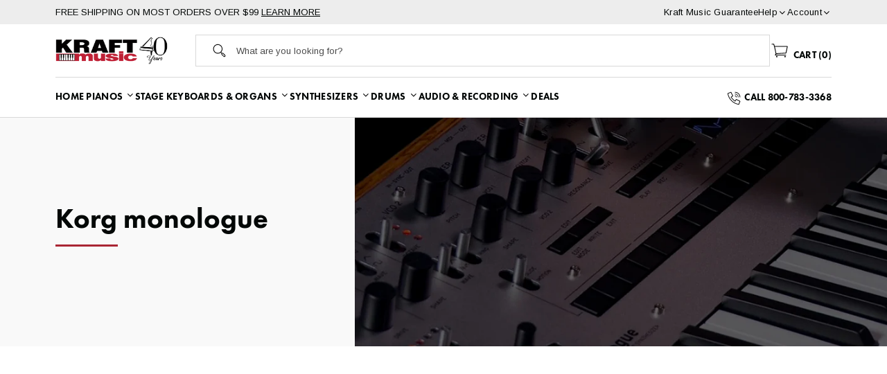

--- FILE ---
content_type: text/html; charset=utf-8
request_url: https://kraftmusic.com/collections/monologue
body_size: 69093
content:
<!doctype html>
<!--[if IE 9]> <html class="ie9 no-js cookies" lang="en"> <![endif]-->
<!--[if (gt IE 9)|!(IE)]><!--> <html class="no-js cookies" lang="en"> <!--<![endif]-->

<head>
    <meta charset="utf-8">
    <meta http-equiv="X-UA-Compatible" content="IE=edge">
    <meta name="viewport" content="width=device-width,initial-scale=1">
    <meta name="theme-color" content="#c4cdd5">
    <link rel="canonical" href="https://kraftmusic.com/collections/monologue"><link rel="shortcut icon" href="//kraftmusic.com/cdn/shop/files/kraft-favicon.png?crop=center&height=32&v=1690996226&width=32" type="image/png"><title>Korg monologue Analog Synthesizer - Save w/ Bundles!
&ndash; Kraft Music</title><meta name="description" content="Shop online for the Korg Monologue monophonic analog synthesizer at Kraft Music. Bundles get you everything for one low price. Financing options available."><link rel="preconnect" href="https://fonts.gstatic.com" crossorigin>
    <link rel="preconnect" href="https://www.youtube.com">
    <link rel="preconnect" href="https://fonts.googleapis.com">
    <link rel="preconnect" href="https://productreviews.shopifycdn.com">
    <link rel="preconnect" href="https://ajax.googleapis.com">

    <link href="https://fonts.googleapis.com/css2?family=Caveat&family=Arimo&family=Mulish:wght@400;600;700;800&family=Noto+Serif:wght@400;700&display=swap" rel="stylesheet" media="print" onload="this.media='all'">

    <meta name="pinterest-rich-pin" content="false" />
    
    




<meta property="og:site_name" content="Kraft Music">
<meta property="og:url" content="https://kraftmusic.com/collections/monologue">
<meta property="og:title" content="Korg monologue">
<meta property="og:type" content="product.group">
<meta property="og:description" content="Shop online for the Korg Monologue monophonic analog synthesizer at Kraft Music. Bundles get you everything for one low price. Financing options available."><meta property="og:image" content="http://kraftmusic.com/cdn/shop/collections/Korg_monologue_Category.jpg?v=1692038710&width=2800">
            <meta property="og:image:secure_url" content="https://kraftmusic.com/cdn/shop/collections/Korg_monologue_Category.jpg?v=1692038710&width=2800">
            <meta property="og:image:width" content="2800">
            <meta property="og:image:height" content="790">
            <meta property="og:image:alt" content="Korg monologue">

<meta name="twitter:site" content="@">
<meta name="twitter:card" content="summary_large_image">
<meta name="twitter:title" content="Korg monologue">
<meta name="twitter:description" content="Shop online for the Korg Monologue monophonic analog synthesizer at Kraft Music. Bundles get you everything for one low price. Financing options available.">


    

    <link type="text/css" href="//kraftmusic.com/cdn/shop/t/11/assets/app.css?v=161234616101290581151761861212" rel="stylesheet">




    

    <script>
        document.documentElement.className = document.documentElement.className.replace('no-js', '');

        window.theme = {
            strings: {
                addToCart: "Add to Cart",
                soldOut: "Sold Out",
                unavailable: "Unavailable"
            },
            moneyFormat: "${{amount}}"
        };

        
    </script>

     
    <script src="http://www.youtube.com/player_api"></script>

    
    

    <script>
    // Stock Status Metaobjects
    const iamotaStockStatuses = {};iamotaStockStatuses["already-sold"] = {
            "id": "7583826194",
            "handle": "already-sold",
            "short_description": "Sold",
            "icon": "//kraftmusic.com/cdn/shop/files/sold.svg?v=1690906403&width=15",
            "pricing_mode": "Show"
        };iamotaStockStatuses["backorder"] = {
            "id": "7583662354",
            "handle": "backorder",
            "short_description": "Out of Stock",
            "icon": "//kraftmusic.com/cdn/shop/files/backorder.svg?v=1690906403&width=15",
            "pricing_mode": "Show"
        };iamotaStockStatuses["bundle-limited-availability"] = {
            "id": "12967149842",
            "handle": "bundle-limited-availability",
            "short_description": "In Stock",
            "icon": "//kraftmusic.com/cdn/shop/files/icon-cart.svg?v=1689861263&width=15",
            "pricing_mode": "Show"
        };iamotaStockStatuses["bundle-unavailable"] = {
            "id": "12967182610",
            "handle": "bundle-unavailable",
            "short_description": "Contact Us",
            "icon": "//kraftmusic.com/cdn/shop/files/icon-phone.svg?v=1689864200&width=15",
            "pricing_mode": "Show"
        };iamotaStockStatuses["coming-soon"] = {
            "id": "7583793426",
            "handle": "coming-soon",
            "short_description": "Contact Us",
            "icon": "//kraftmusic.com/cdn/shop/files/coming-soon.svg?v=1690906396&width=15",
            "pricing_mode": "Call for Price"
        };iamotaStockStatuses["contact-us"] = {
            "id": "7583760658",
            "handle": "contact-us",
            "short_description": "Out of Stock",
            "icon": "//kraftmusic.com/cdn/shop/files/icon-phone.svg?v=1689864200&width=15",
            "pricing_mode": "Show"
        };iamotaStockStatuses["discontinued"] = {
            "id": "7583924498",
            "handle": "discontinued",
            "short_description": "Discontinued",
            "icon": "//kraftmusic.com/cdn/shop/files/sold-out.svg?v=1690906404&width=15",
            "pricing_mode": "Hide"
        };iamotaStockStatuses["dropship"] = {
            "id": "9293005074",
            "handle": "dropship",
            "short_description": "Dropship",
            "icon": "//kraftmusic.com/cdn/shop/files/dropship.svg?v=1690906403&width=15",
            "pricing_mode": "Show"
        };iamotaStockStatuses["electronic-delivery"] = {
            "id": "9287991570",
            "handle": "electronic-delivery",
            "short_description": "Electronic Delivery",
            "icon": "//kraftmusic.com/cdn/shop/files/electronic-delivery.svg?v=1690906403&width=15",
            "pricing_mode": "Show"
        };iamotaStockStatuses["in-stock"] = {
            "id": "7583596818",
            "handle": "in-stock",
            "short_description": "In Stock",
            "icon": "//kraftmusic.com/cdn/shop/files/Add_to_cart_icon_441bd23b-993a-4218-9261-81a1ff493dce.svg?v=1689880586&width=15",
            "pricing_mode": "Show"
        };iamotaStockStatuses["low-stock"] = {
            "id": "7583629586",
            "handle": "low-stock",
            "short_description": "Only [qty] left",
            "icon": "//kraftmusic.com/cdn/shop/files/Add_to_cart_icon_441bd23b-993a-4218-9261-81a1ff493dce.svg?v=1689880586&width=15",
            "pricing_mode": "Show"
        };iamotaStockStatuses["pre-order"] = {
            "id": "7583695122",
            "handle": "pre-order",
            "short_description": "Pre-order",
            "icon": "//kraftmusic.com/cdn/shop/files/pre-order.svg?v=1690906403&width=15",
            "pricing_mode": "Show"
        };iamotaStockStatuses["sold-out"] = {
            "id": "7583891730",
            "handle": "sold-out",
            "short_description": "Sold Out",
            "icon": "//kraftmusic.com/cdn/shop/files/sold-out.svg?v=1690906404&width=15",
            "pricing_mode": "Hide"
        };iamotaStockStatuses["special-order"] = {
            "id": "7583727890",
            "handle": "special-order",
            "short_description": "Special Order",
            "icon": "//kraftmusic.com/cdn/shop/files/special-order.svg?v=1690906403&width=15",
            "pricing_mode": "Show"
        };window.iamotaStockStatuses = iamotaStockStatuses;
</script>

    
        <script>
    // -------------------------------------
    // Store Collection Promo Card Data
    // -------------------------------------
    
const collection_promos_cards = [];collection_promos_cards.push(
                {
                    "title": "Special Financing Available",
                    "image": "//kraftmusic.com/cdn/shop/files/Kraft_Financing_3_Category.jpg?v=1694198632&width=450",
                    "body": "On qualifying purchases for a limited time.",
                    "cta_label": "View Details",
                    "cta_link": "https://kraft-music.myshopify.com/pages/financing?banner=inline_financing"
                }
            );collection_promos_cards.push(
                {
                    "title": "Free Shipping",
                    "image": "//kraftmusic.com/cdn/shop/files/Kraft_Free_Shipping_1_Category.jpg?v=1694198570&width=450",
                    "body": "On most orders $99 and over",
                    "cta_label": "View Details",
                    "cta_link": "https://www.kraftmusic.com/shipping-policy/?banner=inline_shipping"
                }
            );collection_promos_cards.push(
                {
                    "title": "Special Financing Available",
                    "image": "//kraftmusic.com/cdn/shop/files/Kraft_Financing_2_Category.jpg?v=1694200398&width=450",
                    "body": "On qualifying purchases for a limited time.",
                    "cta_label": "View Details",
                    "cta_link": "https://kraft-music.myshopify.com/pages/financing?banner=inline_financing"
                }
            );window.iamotaCollectionPromoCards = getRandomElementsFromArray(collection_promos_cards, 0);
    

    // -------------------------------------
    // Store Collection Hierarchy Data
    // -------------------------------------
    
        

        window.iamotaCollectionHierarchy = {
            "root": {
                "title": "BRANDS",
                "url": "/collections/brands"
            }
        }
    


    // -------------------------------------
    // Helper Functions
    // -------------------------------------
    function getRandomElementsFromArray(arr, count) {
        
        // Check if count is greater than the array length, adjust it if needed
        count = Math.min(count, arr.length);

        // Create a copy of the original array to avoid modifying the original array
        const newArray = arr.slice();
        const randomElements = [];

        while (randomElements.length < count) {
            const randomIndex = Math.floor(Math.random() * newArray.length);
            randomElements.push(newArray[randomIndex]);
            newArray.splice(randomIndex, 1);
        }

        return randomElements;
    }
</script>
    

    <script>
        window.translations = {
            modalSuccessMessage       : "Added To Your Cart",
            addToCart                 : "Add to Cart",
            addedToCart               : "Added",
            addingToCart              : "Adding...",
            soldOut                   : "Sold Out",
            notFreeShippingMessage    : "away from free shipping",
            freeShippingMessage       : "You qualify for free shipping",
            shortQuantity             : "Quantity",
            finalSaleLabel            : "Final Sale",
            finalSaleMessage          : "This item is final sale. No returns or exchanges allowed on this item.",
            itemCountOne              : "item",
            itemCountOther            : "items",
            itemScreenReader          : "Translation missing: en.custom.items_count.item_in_cart",
            itemsScreenReader         : "Translation missing: en.custom.items_count.items_in_cart",
            subTotalLabel             : "Subtotal",
            cartProductRemovedMessage : "has been removed from your cart.",
            cartUndoLabel             : "Undo",
            cartEmpty                 : "Your cart is currently empty.",
            showMore                  : "Show All Categories",
            showLess                  : "Show Fewer Categories",
            view_product              : "View",
            call_for_price            : "Call for price",
            pricing_not_available     : "Pricing not available",
            bundle_card_disclaimer    : "Bundle Options Available",
            regular_price             : "Regular price",
            inStockDescription        : "Item is in stock and ready to ship",
            lowStockDescription       : "In stock, only [qty] left",
            limitedBundleDescription  : "One or more bundle items may not be available to ship immediately - please contact us for the latest ETA",
            swapOptionCTA              : "Select",
            swapOptionSelected        : "Selected",
            swapOptionSuccess         : "Product Selected",
            swapOptionError           : "Error, please contact customer service"
        };

        if ( "en" == 'fr') {
            window.localeUrl = '/fr';
        } else {
            window.localeUrl = '';
        }
    </script>

    <script type="text/javascript" src="//kraftmusic.com/cdn/shop/t/11/assets/app.js?v=184244415433791203871761861212" defer="defer"></script>



    
    



    <script>
  const boostSDAssetFileURL = "\/\/kraftmusic.com\/cdn\/shop\/t\/11\/assets\/boost_sd_assets_file_url.gif?v=28362";
  window.boostSDAssetFileURL = boostSDAssetFileURL;

  if (window.boostSDAppConfig) {
    window.boostSDAppConfig.generalSettings.custom_js_asset_url = "//kraftmusic.com/cdn/shop/t/11/assets/boost-sd-custom.js?v=107013711079327048801761861211";
    window.boostSDAppConfig.generalSettings.custom_css_asset_url = "//kraftmusic.com/cdn/shop/t/11/assets/boost-sd-custom.css?v=28362";
  }

  
  window.addEventListener('DOMContentLoaded', async () => {
    
    
      
        window.boostSDFallback = {
          productPerPage: 24,
          products: [{"id":8416446218514,"title":"Korg Monologue Monophonic Analog Synthesizer - Black","handle":"korg-monologue-monophonic-analog-synthesizer-black","description":"\u003cp\u003eKorg Monologue is a truly unique synthesizer for all types of musicians featuring unique voicing and sound sculpting abilities, a versatile step sequencer, an exciting micro-tuning feature and more — all at an amazing price.\u003c\/p\u003e\n\n\u003cul\u003e\n\n\u003cli\u003eAnalog synthesizer optimized for amazing monophonic sounds and sequences\u003c\/li\u003e\n\u003cli\u003eFully programmable with 100 program memories (80 presets included)\u003c\/li\u003e\n\u003cli\u003e16-step sequencer with extensive motion sequence technology to make your sound move\u003c\/li\u003e\n\u003cli\u003eMicrotuning lets you freely create scales and alternate tonalities\u003c\/li\u003e\n\u003cli\u003eOscilloscope function helps visualize the waveform in real time\u003c\/li\u003e\n\u003cli\u003eBattery-powered for portability\u003c\/li\u003e\n\u003cli\u003eRugged and stylish with aluminum top panel, chassis-mounted pots, rubber-coated knobs and real wood back panel\u003c\/li\u003e\n\u003cli\u003eMIDI, USB MIDI and audio sync for all types of in-studio and live connectivity, including direct sync with Minilogue, SQ1, Volca, Electribe and more\u003c\/li\u003e\n\u003cli\u003eFive color variations that will shine on stage or in the studio\u003c\/li\u003e\n\n\u003c\/ul\u003e\n\n\u003cp\u003e\u003cstrong\u003eA fully programmable analog synth\u003c\/strong\u003e\u003cbr\u003eMonologue gives you knob-per-function programmability so you can create everything from crushing basses to crisp leads and complex rhythmic soundscapes quickly and easily. Even better, Monologue has 100 program locations (80 preset + 20 user), a first for an analog keyboard at its price. Each location can also retain its own 16-step sequence, including motion sequence automation.\u003c\/p\u003e\n\n\u003cp\u003e\u003cstrong\u003eA voice above the crowd\u003c\/strong\u003e\u003cbr\u003eMonologue's engine starts with the same ground-up synthesis design that made Korg Minilogue famous and adds features focused on amazing monophonic sounds. A new 2-pole VCF provides added bite, and a new analog drive circuit delivers further punch and richness. The LFO has expanded control capabilities as well, with higher rates for deeper modulation possibilities.\u003c\/p\u003e\n\n\u003cp\u003e\u003cstrong\u003eMicro tuning\u003c\/strong\u003e\u003cbr\u003eWant to go microtonal? Monologue's new micro tuning feature — with a separate tuning per note — offers everything from slight detunes to all-out dissonance. In addition to factory scales, Monologue has 12 user-savable scale locations. And don't worry, Monologue offers the same self-tuning circuit as Minilogue, so you can always expect solid, well-tempered tuning — not 'temperamental tuning' — when you're not exploring alternate ones.\u003c\/p\u003e\n\n\u003cp\u003e\u003cstrong\u003eStep sequencing, stepped-up\u003c\/strong\u003e\u003cbr\u003eMonologue offers a powerful 16-step sequencer with a dedicated button per step for added ease of editing. It features motion sequencing with editing and the ability to 'lock' parameters with individual steps. The sequencer also offers on-the-fly transposition via key triggering. All of these powerful features can be used together to create complex, musical, and deeply dialed-in patterns.\u003c\/p\u003e\n\n\u003cp\u003eIn addition to 5-pin MIDI in\/out and USB MIDI, Monologue includes audio sync connectivity, which allows it to play in time and integrate seamlessly with Korg Volcas, Electribes, Minilogue and SQ-1. Use Monologue with your DAW as both a USB MIDI controller and a versatile analog voice. Send clock over USB and use audio sync to chain Monologue's clock to other audio sync-equipped products.\u003c\/p\u003e\n\n\u003cp\u003e\u003cstrong\u003eThe key of 'E'\u003c\/strong\u003e\u003cbr\u003eMonologue features a 25-key version of the same great-feeling keybed as Minilogue — with a twist: instead of traditional C to C octaves, Monologue is laid out E to E so that those low bass notes are always there! With a low E right at your fingertips, guitarists and bassists will feel right at home adding Monologue to their live rig to expand their sound palettes.\u003c\/p\u003e\n\n\u003cp\u003e\u003cstrong\u003eBuild quality to rival its sound quality\u003c\/strong\u003e\u003cbr\u003eMonologue features the same rugged, high-quality build and standout looks as Minilogue. Plus, there are five vibrant colors to choose from: silver, black, red, blue and gold. The gorgeous curved aluminum top panel is married with chassis-mounted, rubber coated potentiometers for a look and feel that is substantial. The rear panel dons a real wood panel to bring add vintage feel to its ultra-contemporary design.\u003c\/p\u003e\n\n\u003cp\u003eTo round out the interface, you'll find a helpful, clear OLED display with a real working oscilloscope that lets you 'see' your sound. This display is unique to Korg's latest analog models, and is as fun and educational as it is informative. Monologue's display calls up parameters as you tweak, making it easy to understand the potential of this powerful little synth.\u003c\/p\u003e\n\n\u003cp\u003eMonologue can run on 6 × AA batteries, making it the most portable analog keyboard of its size, ever. An optional 9V adapter is also available.\u003c\/p\u003e","published_at":"2023-07-07T01:35:50-05:00","created_at":"2023-07-07T01:35:50-05:00","vendor":"Korg","type":"Synth","tags":["boost-main","gw-pd-show","instock:Yes","showbundles:Hide Bundles","SYF-12-Month-Financing","SYF-6-Month-Financing"],"price":44999,"price_min":44999,"price_max":44999,"available":true,"price_varies":false,"compare_at_price":null,"compare_at_price_min":0,"compare_at_price_max":0,"compare_at_price_varies":false,"variants":[{"id":45588278935826,"title":"Default Title","option1":"Default Title","option2":null,"option3":null,"sku":"KOR-MONOLOGUEBK","requires_shipping":true,"taxable":true,"featured_image":null,"available":true,"name":"Korg Monologue Monophonic Analog Synthesizer - Black","public_title":null,"options":["Default Title"],"price":44999,"weight":5443,"compare_at_price":null,"inventory_management":"shopify","barcode":"4959112164253","requires_selling_plan":false,"selling_plan_allocations":[],"quantity_rule":{"min":1,"max":null,"increment":1}}],"images":["\/\/kraftmusic.com\/cdn\/shop\/files\/kor-monologuebk.jpg?v=1707149823","\/\/kraftmusic.com\/cdn\/shop\/files\/kor-monologuebk_top.jpg?v=1707149825","\/\/kraftmusic.com\/cdn\/shop\/files\/kor-monologuebk_rear.jpg?v=1707149825","\/\/kraftmusic.com\/cdn\/shop\/files\/kor-monologuebk_back.jpg?v=1707149825"],"featured_image":"\/\/kraftmusic.com\/cdn\/shop\/files\/kor-monologuebk.jpg?v=1707149823","options":["Title"],"media":[{"alt":"Korg Monologue Monophonic Analog Synthesizer - Black ","id":37400269816082,"position":1,"preview_image":{"aspect_ratio":1.0,"height":1000,"width":1000,"src":"\/\/kraftmusic.com\/cdn\/shop\/files\/kor-monologuebk.jpg?v=1707149823"},"aspect_ratio":1.0,"height":1000,"media_type":"image","src":"\/\/kraftmusic.com\/cdn\/shop\/files\/kor-monologuebk.jpg?v=1707149823","width":1000},{"alt":"Korg Monologue Monophonic Analog Synthesizer - Black ","id":37400269881618,"position":2,"preview_image":{"aspect_ratio":1.0,"height":1000,"width":1000,"src":"\/\/kraftmusic.com\/cdn\/shop\/files\/kor-monologuebk_top.jpg?v=1707149825"},"aspect_ratio":1.0,"height":1000,"media_type":"image","src":"\/\/kraftmusic.com\/cdn\/shop\/files\/kor-monologuebk_top.jpg?v=1707149825","width":1000},{"alt":"Korg Monologue Monophonic Analog Synthesizer - Black ","id":37400269848850,"position":3,"preview_image":{"aspect_ratio":1.0,"height":1000,"width":1000,"src":"\/\/kraftmusic.com\/cdn\/shop\/files\/kor-monologuebk_rear.jpg?v=1707149825"},"aspect_ratio":1.0,"height":1000,"media_type":"image","src":"\/\/kraftmusic.com\/cdn\/shop\/files\/kor-monologuebk_rear.jpg?v=1707149825","width":1000},{"alt":"Korg Monologue Monophonic Analog Synthesizer - Black ","id":35557573165330,"position":4,"preview_image":{"aspect_ratio":1.499,"height":667,"width":1000,"src":"\/\/kraftmusic.com\/cdn\/shop\/files\/kor-monologuebk_back.jpg?v=1707149825"},"aspect_ratio":1.499,"height":667,"media_type":"image","src":"\/\/kraftmusic.com\/cdn\/shop\/files\/kor-monologuebk_back.jpg?v=1707149825","width":1000}],"requires_selling_plan":false,"selling_plan_groups":[],"content":"\u003cp\u003eKorg Monologue is a truly unique synthesizer for all types of musicians featuring unique voicing and sound sculpting abilities, a versatile step sequencer, an exciting micro-tuning feature and more — all at an amazing price.\u003c\/p\u003e\n\n\u003cul\u003e\n\n\u003cli\u003eAnalog synthesizer optimized for amazing monophonic sounds and sequences\u003c\/li\u003e\n\u003cli\u003eFully programmable with 100 program memories (80 presets included)\u003c\/li\u003e\n\u003cli\u003e16-step sequencer with extensive motion sequence technology to make your sound move\u003c\/li\u003e\n\u003cli\u003eMicrotuning lets you freely create scales and alternate tonalities\u003c\/li\u003e\n\u003cli\u003eOscilloscope function helps visualize the waveform in real time\u003c\/li\u003e\n\u003cli\u003eBattery-powered for portability\u003c\/li\u003e\n\u003cli\u003eRugged and stylish with aluminum top panel, chassis-mounted pots, rubber-coated knobs and real wood back panel\u003c\/li\u003e\n\u003cli\u003eMIDI, USB MIDI and audio sync for all types of in-studio and live connectivity, including direct sync with Minilogue, SQ1, Volca, Electribe and more\u003c\/li\u003e\n\u003cli\u003eFive color variations that will shine on stage or in the studio\u003c\/li\u003e\n\n\u003c\/ul\u003e\n\n\u003cp\u003e\u003cstrong\u003eA fully programmable analog synth\u003c\/strong\u003e\u003cbr\u003eMonologue gives you knob-per-function programmability so you can create everything from crushing basses to crisp leads and complex rhythmic soundscapes quickly and easily. Even better, Monologue has 100 program locations (80 preset + 20 user), a first for an analog keyboard at its price. Each location can also retain its own 16-step sequence, including motion sequence automation.\u003c\/p\u003e\n\n\u003cp\u003e\u003cstrong\u003eA voice above the crowd\u003c\/strong\u003e\u003cbr\u003eMonologue's engine starts with the same ground-up synthesis design that made Korg Minilogue famous and adds features focused on amazing monophonic sounds. A new 2-pole VCF provides added bite, and a new analog drive circuit delivers further punch and richness. The LFO has expanded control capabilities as well, with higher rates for deeper modulation possibilities.\u003c\/p\u003e\n\n\u003cp\u003e\u003cstrong\u003eMicro tuning\u003c\/strong\u003e\u003cbr\u003eWant to go microtonal? Monologue's new micro tuning feature — with a separate tuning per note — offers everything from slight detunes to all-out dissonance. In addition to factory scales, Monologue has 12 user-savable scale locations. And don't worry, Monologue offers the same self-tuning circuit as Minilogue, so you can always expect solid, well-tempered tuning — not 'temperamental tuning' — when you're not exploring alternate ones.\u003c\/p\u003e\n\n\u003cp\u003e\u003cstrong\u003eStep sequencing, stepped-up\u003c\/strong\u003e\u003cbr\u003eMonologue offers a powerful 16-step sequencer with a dedicated button per step for added ease of editing. It features motion sequencing with editing and the ability to 'lock' parameters with individual steps. The sequencer also offers on-the-fly transposition via key triggering. All of these powerful features can be used together to create complex, musical, and deeply dialed-in patterns.\u003c\/p\u003e\n\n\u003cp\u003eIn addition to 5-pin MIDI in\/out and USB MIDI, Monologue includes audio sync connectivity, which allows it to play in time and integrate seamlessly with Korg Volcas, Electribes, Minilogue and SQ-1. Use Monologue with your DAW as both a USB MIDI controller and a versatile analog voice. Send clock over USB and use audio sync to chain Monologue's clock to other audio sync-equipped products.\u003c\/p\u003e\n\n\u003cp\u003e\u003cstrong\u003eThe key of 'E'\u003c\/strong\u003e\u003cbr\u003eMonologue features a 25-key version of the same great-feeling keybed as Minilogue — with a twist: instead of traditional C to C octaves, Monologue is laid out E to E so that those low bass notes are always there! With a low E right at your fingertips, guitarists and bassists will feel right at home adding Monologue to their live rig to expand their sound palettes.\u003c\/p\u003e\n\n\u003cp\u003e\u003cstrong\u003eBuild quality to rival its sound quality\u003c\/strong\u003e\u003cbr\u003eMonologue features the same rugged, high-quality build and standout looks as Minilogue. Plus, there are five vibrant colors to choose from: silver, black, red, blue and gold. The gorgeous curved aluminum top panel is married with chassis-mounted, rubber coated potentiometers for a look and feel that is substantial. The rear panel dons a real wood panel to bring add vintage feel to its ultra-contemporary design.\u003c\/p\u003e\n\n\u003cp\u003eTo round out the interface, you'll find a helpful, clear OLED display with a real working oscilloscope that lets you 'see' your sound. This display is unique to Korg's latest analog models, and is as fun and educational as it is informative. Monologue's display calls up parameters as you tweak, making it easy to understand the potential of this powerful little synth.\u003c\/p\u003e\n\n\u003cp\u003eMonologue can run on 6 × AA batteries, making it the most portable analog keyboard of its size, ever. An optional 9V adapter is also available.\u003c\/p\u003e"},{"id":8416631849234,"title":"Korg Monologue Monophonic Analog Synthesizer - Black POWER KIT","handle":"korg-monologue-monophonic-analog-synthesizer-black-power-kit","description":"\u003cp\u003eKorg Monologue is a truly unique synthesizer for all types of musicians featuring unique voicing and sound sculpting abilities, a versatile step sequencer, an exciting micro-tuning feature and more — all at an amazing price.\u003c\/p\u003e\n\n\u003cul\u003e\n\n\u003cli\u003eAnalog synthesizer optimized for amazing monophonic sounds and sequences\u003c\/li\u003e\n\u003cli\u003eFully programmable with 100 program memories (80 presets included)\u003c\/li\u003e\n\u003cli\u003e16-step sequencer with extensive motion sequence technology to make your sound move\u003c\/li\u003e\n\u003cli\u003eMicrotuning lets you freely create scales and alternate tonalities\u003c\/li\u003e\n\u003cli\u003eOscilloscope function helps visualize the waveform in real time\u003c\/li\u003e\n\u003cli\u003eBattery-powered for portability\u003c\/li\u003e\n\u003cli\u003eRugged and stylish with aluminum top panel, chassis-mounted pots, rubber-coated knobs and real wood back panel\u003c\/li\u003e\n\u003cli\u003eMIDI, USB MIDI and audio sync for all types of in-studio and live connectivity, including direct sync with Minilogue, SQ1, Volca, Electribe and more\u003c\/li\u003e\n\u003cli\u003eFive color variations that will shine on stage or in the studio\u003c\/li\u003e\n\n\u003c\/ul\u003e\n\n\u003cp\u003e\u003cstrong\u003eA fully programmable analog synth\u003c\/strong\u003e\u003cbr\u003eMonologue gives you knob-per-function programmability so you can create everything from crushing basses to crisp leads and complex rhythmic soundscapes quickly and easily. Even better, Monologue has 100 program locations (80 preset + 20 user), a first for an analog keyboard at its price. Each location can also retain its own 16-step sequence, including motion sequence automation.\u003c\/p\u003e\n\n\u003cp\u003e\u003cstrong\u003eA voice above the crowd\u003c\/strong\u003e\u003cbr\u003eMonologue's engine starts with the same ground-up synthesis design that made Korg Minilogue famous and adds features focused on amazing monophonic sounds. A new 2-pole VCF provides added bite, and a new analog drive circuit delivers further punch and richness. The LFO has expanded control capabilities as well, with higher rates for deeper modulation possibilities.\u003c\/p\u003e\n\n\u003cp\u003e\u003cstrong\u003eMicro tuning\u003c\/strong\u003e\u003cbr\u003eWant to go microtonal? Monologue's new micro tuning feature — with a separate tuning per note — offers everything from slight detunes to all-out dissonance. In addition to factory scales, Monologue has 12 user-savable scale locations. And don't worry, Monologue offers the same self-tuning circuit as Minilogue, so you can always expect solid, well-tempered tuning — not 'temperamental tuning' — when you're not exploring alternate ones.\u003c\/p\u003e\n\n\u003cp\u003e\u003cstrong\u003eStep sequencing, stepped-up\u003c\/strong\u003e\u003cbr\u003eMonologue offers a powerful 16-step sequencer with a dedicated button per step for added ease of editing. It features motion sequencing with editing and the ability to 'lock' parameters with individual steps. The sequencer also offers on-the-fly transposition via key triggering. All of these powerful features can be used together to create complex, musical, and deeply dialed-in patterns.\u003c\/p\u003e\n\n\u003cp\u003eIn addition to 5-pin MIDI in\/out and USB MIDI, Monologue includes audio sync connectivity, which allows it to play in time and integrate seamlessly with Korg Volcas, Electribes, Minilogue and SQ-1. Use Monologue with your DAW as both a USB MIDI controller and a versatile analog voice. Send clock over USB and use audio sync to chain Monologue's clock to other audio sync-equipped products.\u003c\/p\u003e\n\n\u003cp\u003e\u003cstrong\u003eThe key of 'E'\u003c\/strong\u003e\u003cbr\u003eMonologue features a 25-key version of the same great-feeling keybed as Minilogue — with a twist: instead of traditional C to C octaves, Monologue is laid out E to E so that those low bass notes are always there! With a low E right at your fingertips, guitarists and bassists will feel right at home adding Monologue to their live rig to expand their sound palettes.\u003c\/p\u003e\n\n\u003cp\u003e\u003cstrong\u003eBuild quality to rival its sound quality\u003c\/strong\u003e\u003cbr\u003eMonologue features the same rugged, high-quality build and standout looks as Minilogue. Plus, there are five vibrant colors to choose from: silver, black, red, blue and gold. The gorgeous curved aluminum top panel is married with chassis-mounted, rubber coated potentiometers for a look and feel that is substantial. The rear panel dons a real wood panel to bring add vintage feel to its ultra-contemporary design.\u003c\/p\u003e\n\n\u003cp\u003eTo round out the interface, you'll find a helpful, clear OLED display with a real working oscilloscope that lets you 'see' your sound. This display is unique to Korg's latest analog models, and is as fun and educational as it is informative. Monologue's display calls up parameters as you tweak, making it easy to understand the potential of this powerful little synth.\u003c\/p\u003e\n\n\u003cp\u003eMonologue can run on 6 × AA batteries, making it the most portable analog keyboard of its size, ever. An optional 9V adapter is also available.\u003c\/p\u003e","published_at":"2023-07-07T01:58:52-05:00","created_at":"2023-07-07T01:58:52-05:00","vendor":"Korg","type":"Synth","tags":["boost-main","Bundle","gw-pd-show","instock:Yes","showbundles:Show Bundles Only","SYF-12-Month-Financing","SYF-6-Month-Financing"],"price":44999,"price_min":44999,"price_max":44999,"available":true,"price_varies":false,"compare_at_price":47897,"compare_at_price_min":47897,"compare_at_price_max":47897,"compare_at_price_varies":false,"variants":[{"id":45588442743058,"title":"Default Title","option1":"Default Title","option2":null,"option3":null,"sku":"KOR-MONOLOGUEBKPK","requires_shipping":true,"taxable":true,"featured_image":null,"available":true,"name":"Korg Monologue Monophonic Analog Synthesizer - Black POWER KIT","public_title":null,"options":["Default Title"],"price":44999,"weight":5443,"compare_at_price":47897,"inventory_management":"shopify","barcode":"4959112164253","requires_selling_plan":false,"selling_plan_allocations":[],"quantity_rule":{"min":1,"max":null,"increment":1}}],"images":["\/\/kraftmusic.com\/cdn\/shop\/files\/KOR-MONOLOGUEBKPK.jpg?v=1695405620","\/\/kraftmusic.com\/cdn\/shop\/files\/kor-monologuebk_top_35bd15f3-eb01-4380-a452-8c159ad7e86c.jpg?v=1707149989","\/\/kraftmusic.com\/cdn\/shop\/files\/kor-monologuebk_rear_18f7a449-455a-4777-b1f6-712f408434f2.jpg?v=1707149989","\/\/kraftmusic.com\/cdn\/shop\/files\/kor-monologuebk_626ff84c-4c9b-4ed5-99b5-14ab530ba14d.jpg?v=1707149989","\/\/kraftmusic.com\/cdn\/shop\/files\/kor-monologuebk_back_2.jpg?v=1707149989"],"featured_image":"\/\/kraftmusic.com\/cdn\/shop\/files\/KOR-MONOLOGUEBKPK.jpg?v=1695405620","options":["Title"],"media":[{"alt":"Korg Monologue Monophonic Analog Synthesizer - Black POWER KIT","id":35557801132306,"position":1,"preview_image":{"aspect_ratio":1.0,"height":1600,"width":1600,"src":"\/\/kraftmusic.com\/cdn\/shop\/files\/KOR-MONOLOGUEBKPK.jpg?v=1695405620"},"aspect_ratio":1.0,"height":1600,"media_type":"image","src":"\/\/kraftmusic.com\/cdn\/shop\/files\/KOR-MONOLOGUEBKPK.jpg?v=1695405620","width":1600},{"alt":"Korg Monologue Monophonic Analog Synthesizer - Black ","id":37400311660818,"position":2,"preview_image":{"aspect_ratio":1.0,"height":1000,"width":1000,"src":"\/\/kraftmusic.com\/cdn\/shop\/files\/kor-monologuebk_top_35bd15f3-eb01-4380-a452-8c159ad7e86c.jpg?v=1707149989"},"aspect_ratio":1.0,"height":1000,"media_type":"image","src":"\/\/kraftmusic.com\/cdn\/shop\/files\/kor-monologuebk_top_35bd15f3-eb01-4380-a452-8c159ad7e86c.jpg?v=1707149989","width":1000},{"alt":"Korg Monologue Monophonic Analog Synthesizer - Black ","id":37400311628050,"position":3,"preview_image":{"aspect_ratio":1.0,"height":1000,"width":1000,"src":"\/\/kraftmusic.com\/cdn\/shop\/files\/kor-monologuebk_rear_18f7a449-455a-4777-b1f6-712f408434f2.jpg?v=1707149989"},"aspect_ratio":1.0,"height":1000,"media_type":"image","src":"\/\/kraftmusic.com\/cdn\/shop\/files\/kor-monologuebk_rear_18f7a449-455a-4777-b1f6-712f408434f2.jpg?v=1707149989","width":1000},{"alt":"Korg Monologue Monophonic Analog Synthesizer - Black ","id":37400311595282,"position":4,"preview_image":{"aspect_ratio":1.0,"height":1000,"width":1000,"src":"\/\/kraftmusic.com\/cdn\/shop\/files\/kor-monologuebk_626ff84c-4c9b-4ed5-99b5-14ab530ba14d.jpg?v=1707149989"},"aspect_ratio":1.0,"height":1000,"media_type":"image","src":"\/\/kraftmusic.com\/cdn\/shop\/files\/kor-monologuebk_626ff84c-4c9b-4ed5-99b5-14ab530ba14d.jpg?v=1707149989","width":1000},{"alt":"Korg Monologue Monophonic Analog Synthesizer - Black","id":35557801427218,"position":5,"preview_image":{"aspect_ratio":1.499,"height":667,"width":1000,"src":"\/\/kraftmusic.com\/cdn\/shop\/files\/kor-monologuebk_back_2.jpg?v=1707149989"},"aspect_ratio":1.499,"height":667,"media_type":"image","src":"\/\/kraftmusic.com\/cdn\/shop\/files\/kor-monologuebk_back_2.jpg?v=1707149989","width":1000}],"requires_selling_plan":false,"selling_plan_groups":[],"content":"\u003cp\u003eKorg Monologue is a truly unique synthesizer for all types of musicians featuring unique voicing and sound sculpting abilities, a versatile step sequencer, an exciting micro-tuning feature and more — all at an amazing price.\u003c\/p\u003e\n\n\u003cul\u003e\n\n\u003cli\u003eAnalog synthesizer optimized for amazing monophonic sounds and sequences\u003c\/li\u003e\n\u003cli\u003eFully programmable with 100 program memories (80 presets included)\u003c\/li\u003e\n\u003cli\u003e16-step sequencer with extensive motion sequence technology to make your sound move\u003c\/li\u003e\n\u003cli\u003eMicrotuning lets you freely create scales and alternate tonalities\u003c\/li\u003e\n\u003cli\u003eOscilloscope function helps visualize the waveform in real time\u003c\/li\u003e\n\u003cli\u003eBattery-powered for portability\u003c\/li\u003e\n\u003cli\u003eRugged and stylish with aluminum top panel, chassis-mounted pots, rubber-coated knobs and real wood back panel\u003c\/li\u003e\n\u003cli\u003eMIDI, USB MIDI and audio sync for all types of in-studio and live connectivity, including direct sync with Minilogue, SQ1, Volca, Electribe and more\u003c\/li\u003e\n\u003cli\u003eFive color variations that will shine on stage or in the studio\u003c\/li\u003e\n\n\u003c\/ul\u003e\n\n\u003cp\u003e\u003cstrong\u003eA fully programmable analog synth\u003c\/strong\u003e\u003cbr\u003eMonologue gives you knob-per-function programmability so you can create everything from crushing basses to crisp leads and complex rhythmic soundscapes quickly and easily. Even better, Monologue has 100 program locations (80 preset + 20 user), a first for an analog keyboard at its price. Each location can also retain its own 16-step sequence, including motion sequence automation.\u003c\/p\u003e\n\n\u003cp\u003e\u003cstrong\u003eA voice above the crowd\u003c\/strong\u003e\u003cbr\u003eMonologue's engine starts with the same ground-up synthesis design that made Korg Minilogue famous and adds features focused on amazing monophonic sounds. A new 2-pole VCF provides added bite, and a new analog drive circuit delivers further punch and richness. The LFO has expanded control capabilities as well, with higher rates for deeper modulation possibilities.\u003c\/p\u003e\n\n\u003cp\u003e\u003cstrong\u003eMicro tuning\u003c\/strong\u003e\u003cbr\u003eWant to go microtonal? Monologue's new micro tuning feature — with a separate tuning per note — offers everything from slight detunes to all-out dissonance. In addition to factory scales, Monologue has 12 user-savable scale locations. And don't worry, Monologue offers the same self-tuning circuit as Minilogue, so you can always expect solid, well-tempered tuning — not 'temperamental tuning' — when you're not exploring alternate ones.\u003c\/p\u003e\n\n\u003cp\u003e\u003cstrong\u003eStep sequencing, stepped-up\u003c\/strong\u003e\u003cbr\u003eMonologue offers a powerful 16-step sequencer with a dedicated button per step for added ease of editing. It features motion sequencing with editing and the ability to 'lock' parameters with individual steps. The sequencer also offers on-the-fly transposition via key triggering. All of these powerful features can be used together to create complex, musical, and deeply dialed-in patterns.\u003c\/p\u003e\n\n\u003cp\u003eIn addition to 5-pin MIDI in\/out and USB MIDI, Monologue includes audio sync connectivity, which allows it to play in time and integrate seamlessly with Korg Volcas, Electribes, Minilogue and SQ-1. Use Monologue with your DAW as both a USB MIDI controller and a versatile analog voice. Send clock over USB and use audio sync to chain Monologue's clock to other audio sync-equipped products.\u003c\/p\u003e\n\n\u003cp\u003e\u003cstrong\u003eThe key of 'E'\u003c\/strong\u003e\u003cbr\u003eMonologue features a 25-key version of the same great-feeling keybed as Minilogue — with a twist: instead of traditional C to C octaves, Monologue is laid out E to E so that those low bass notes are always there! With a low E right at your fingertips, guitarists and bassists will feel right at home adding Monologue to their live rig to expand their sound palettes.\u003c\/p\u003e\n\n\u003cp\u003e\u003cstrong\u003eBuild quality to rival its sound quality\u003c\/strong\u003e\u003cbr\u003eMonologue features the same rugged, high-quality build and standout looks as Minilogue. Plus, there are five vibrant colors to choose from: silver, black, red, blue and gold. The gorgeous curved aluminum top panel is married with chassis-mounted, rubber coated potentiometers for a look and feel that is substantial. The rear panel dons a real wood panel to bring add vintage feel to its ultra-contemporary design.\u003c\/p\u003e\n\n\u003cp\u003eTo round out the interface, you'll find a helpful, clear OLED display with a real working oscilloscope that lets you 'see' your sound. This display is unique to Korg's latest analog models, and is as fun and educational as it is informative. Monologue's display calls up parameters as you tweak, making it easy to understand the potential of this powerful little synth.\u003c\/p\u003e\n\n\u003cp\u003eMonologue can run on 6 × AA batteries, making it the most portable analog keyboard of its size, ever. An optional 9V adapter is also available.\u003c\/p\u003e"},{"id":8416619266322,"title":"Korg Monologue Monophonic Analog Synthesizer - Black CABLE KIT","handle":"korg-monologue-monophonic-analog-synthesizer-black-cable-kit","description":"\u003cp\u003eKorg Monologue is a truly unique synthesizer for all types of musicians featuring unique voicing and sound sculpting abilities, a versatile step sequencer, an exciting micro-tuning feature and more — all at an amazing price.\u003c\/p\u003e\n\n\u003cul\u003e\n\n\u003cli\u003eAnalog synthesizer optimized for amazing monophonic sounds and sequences\u003c\/li\u003e\n\u003cli\u003eFully programmable with 100 program memories (80 presets included)\u003c\/li\u003e\n\u003cli\u003e16-step sequencer with extensive motion sequence technology to make your sound move\u003c\/li\u003e\n\u003cli\u003eMicrotuning lets you freely create scales and alternate tonalities\u003c\/li\u003e\n\u003cli\u003eOscilloscope function helps visualize the waveform in real time\u003c\/li\u003e\n\u003cli\u003eBattery-powered for portability\u003c\/li\u003e\n\u003cli\u003eRugged and stylish with aluminum top panel, chassis-mounted pots, rubber-coated knobs and real wood back panel\u003c\/li\u003e\n\u003cli\u003eMIDI, USB MIDI and audio sync for all types of in-studio and live connectivity, including direct sync with Minilogue, SQ1, Volca, Electribe and more\u003c\/li\u003e\n\u003cli\u003eFive color variations that will shine on stage or in the studio\u003c\/li\u003e\n\n\u003c\/ul\u003e\n\n\u003cp\u003e\u003cstrong\u003eA fully programmable analog synth\u003c\/strong\u003e\u003cbr\u003eMonologue gives you knob-per-function programmability so you can create everything from crushing basses to crisp leads and complex rhythmic soundscapes quickly and easily. Even better, Monologue has 100 program locations (80 preset + 20 user), a first for an analog keyboard at its price. Each location can also retain its own 16-step sequence, including motion sequence automation.\u003c\/p\u003e\n\n\u003cp\u003e\u003cstrong\u003eA voice above the crowd\u003c\/strong\u003e\u003cbr\u003eMonologue's engine starts with the same ground-up synthesis design that made Korg Minilogue famous and adds features focused on amazing monophonic sounds. A new 2-pole VCF provides added bite, and a new analog drive circuit delivers further punch and richness. The LFO has expanded control capabilities as well, with higher rates for deeper modulation possibilities.\u003c\/p\u003e\n\n\u003cp\u003e\u003cstrong\u003eMicro tuning\u003c\/strong\u003e\u003cbr\u003eWant to go microtonal? Monologue's new micro tuning feature — with a separate tuning per note — offers everything from slight detunes to all-out dissonance. In addition to factory scales, Monologue has 12 user-savable scale locations. And don't worry, Monologue offers the same self-tuning circuit as Minilogue, so you can always expect solid, well-tempered tuning — not 'temperamental tuning' — when you're not exploring alternate ones.\u003c\/p\u003e\n\n\u003cp\u003e\u003cstrong\u003eStep sequencing, stepped-up\u003c\/strong\u003e\u003cbr\u003eMonologue offers a powerful 16-step sequencer with a dedicated button per step for added ease of editing. It features motion sequencing with editing and the ability to 'lock' parameters with individual steps. The sequencer also offers on-the-fly transposition via key triggering. All of these powerful features can be used together to create complex, musical, and deeply dialed-in patterns.\u003c\/p\u003e\n\n\u003cp\u003eIn addition to 5-pin MIDI in\/out and USB MIDI, Monologue includes audio sync connectivity, which allows it to play in time and integrate seamlessly with Korg Volcas, Electribes, Minilogue and SQ-1. Use Monologue with your DAW as both a USB MIDI controller and a versatile analog voice. Send clock over USB and use audio sync to chain Monologue's clock to other audio sync-equipped products.\u003c\/p\u003e\n\n\u003cp\u003e\u003cstrong\u003eThe key of 'E'\u003c\/strong\u003e\u003cbr\u003eMonologue features a 25-key version of the same great-feeling keybed as Minilogue — with a twist: instead of traditional C to C octaves, Monologue is laid out E to E so that those low bass notes are always there! With a low E right at your fingertips, guitarists and bassists will feel right at home adding Monologue to their live rig to expand their sound palettes.\u003c\/p\u003e\n\n\u003cp\u003e\u003cstrong\u003eBuild quality to rival its sound quality\u003c\/strong\u003e\u003cbr\u003eMonologue features the same rugged, high-quality build and standout looks as Minilogue. Plus, there are five vibrant colors to choose from: silver, black, red, blue and gold. The gorgeous curved aluminum top panel is married with chassis-mounted, rubber coated potentiometers for a look and feel that is substantial. The rear panel dons a real wood panel to bring add vintage feel to its ultra-contemporary design.\u003c\/p\u003e\n\n\u003cp\u003eTo round out the interface, you'll find a helpful, clear OLED display with a real working oscilloscope that lets you 'see' your sound. This display is unique to Korg's latest analog models, and is as fun and educational as it is informative. Monologue's display calls up parameters as you tweak, making it easy to understand the potential of this powerful little synth.\u003c\/p\u003e\n\n\u003cp\u003eMonologue can run on 6 × AA batteries, making it the most portable analog keyboard of its size, ever. An optional 9V adapter is also available.\u003c\/p\u003e","published_at":"2023-07-07T01:57:14-05:00","created_at":"2023-07-07T01:57:14-05:00","vendor":"Korg","type":"Synth","tags":["boost-main","Bundle","gw-pd-show","instock:No","pre-order","showbundles:Show Bundles Only","SYF-12-Month-Financing","SYF-6-Month-Financing"],"price":47499,"price_min":47499,"price_max":47499,"available":true,"price_varies":false,"compare_at_price":50874,"compare_at_price_min":50874,"compare_at_price_max":50874,"compare_at_price_varies":false,"variants":[{"id":45588428882194,"title":"Default Title","option1":"Default Title","option2":null,"option3":null,"sku":"KOR-MONOLOGUEBKCK","requires_shipping":true,"taxable":true,"featured_image":null,"available":true,"name":"Korg Monologue Monophonic Analog Synthesizer - Black CABLE KIT","public_title":null,"options":["Default Title"],"price":47499,"weight":5443,"compare_at_price":50874,"inventory_management":"shopify","barcode":"4959112164253","requires_selling_plan":false,"selling_plan_allocations":[],"quantity_rule":{"min":1,"max":null,"increment":1}}],"images":["\/\/kraftmusic.com\/cdn\/shop\/files\/kor-monologuebkck.jpg?v=1695405622","\/\/kraftmusic.com\/cdn\/shop\/files\/kor-monologuebk_top_08771e42-6f54-4a9d-bd58-8f7752c8ebf4.jpg?v=1707149866","\/\/kraftmusic.com\/cdn\/shop\/files\/kor-monologuebk_rear_04979188-208c-4b9a-89a0-beeabdd843ff.jpg?v=1707149866","\/\/kraftmusic.com\/cdn\/shop\/files\/kor-monologuebk_e70692d7-c4de-47d9-948e-75b6e13c1ff2.jpg?v=1707149866","\/\/kraftmusic.com\/cdn\/shop\/files\/kor-monologuebk_back_2_1.jpg?v=1707149866"],"featured_image":"\/\/kraftmusic.com\/cdn\/shop\/files\/kor-monologuebkck.jpg?v=1695405622","options":["Title"],"media":[{"alt":"Korg Monologue Monophonic Analog Synthesizer - Black CABLE KIT","id":35557802443026,"position":1,"preview_image":{"aspect_ratio":1.0,"height":1200,"width":1200,"src":"\/\/kraftmusic.com\/cdn\/shop\/files\/kor-monologuebkck.jpg?v=1695405622"},"aspect_ratio":1.0,"height":1200,"media_type":"image","src":"\/\/kraftmusic.com\/cdn\/shop\/files\/kor-monologuebkck.jpg?v=1695405622","width":1200},{"alt":"Korg Monologue Monophonic Analog Synthesizer - Black ","id":37400274043154,"position":2,"preview_image":{"aspect_ratio":1.0,"height":1000,"width":1000,"src":"\/\/kraftmusic.com\/cdn\/shop\/files\/kor-monologuebk_top_08771e42-6f54-4a9d-bd58-8f7752c8ebf4.jpg?v=1707149866"},"aspect_ratio":1.0,"height":1000,"media_type":"image","src":"\/\/kraftmusic.com\/cdn\/shop\/files\/kor-monologuebk_top_08771e42-6f54-4a9d-bd58-8f7752c8ebf4.jpg?v=1707149866","width":1000},{"alt":"Korg Monologue Monophonic Analog Synthesizer - Black ","id":37400274010386,"position":3,"preview_image":{"aspect_ratio":1.0,"height":1000,"width":1000,"src":"\/\/kraftmusic.com\/cdn\/shop\/files\/kor-monologuebk_rear_04979188-208c-4b9a-89a0-beeabdd843ff.jpg?v=1707149866"},"aspect_ratio":1.0,"height":1000,"media_type":"image","src":"\/\/kraftmusic.com\/cdn\/shop\/files\/kor-monologuebk_rear_04979188-208c-4b9a-89a0-beeabdd843ff.jpg?v=1707149866","width":1000},{"alt":"Korg Monologue Monophonic Analog Synthesizer - Black ","id":37400273977618,"position":4,"preview_image":{"aspect_ratio":1.0,"height":1000,"width":1000,"src":"\/\/kraftmusic.com\/cdn\/shop\/files\/kor-monologuebk_e70692d7-c4de-47d9-948e-75b6e13c1ff2.jpg?v=1707149866"},"aspect_ratio":1.0,"height":1000,"media_type":"image","src":"\/\/kraftmusic.com\/cdn\/shop\/files\/kor-monologuebk_e70692d7-c4de-47d9-948e-75b6e13c1ff2.jpg?v=1707149866","width":1000},{"alt":"Korg Monologue Monophonic Analog Synthesizer - Black","id":35557802311954,"position":5,"preview_image":{"aspect_ratio":1.499,"height":667,"width":1000,"src":"\/\/kraftmusic.com\/cdn\/shop\/files\/kor-monologuebk_back_2_1.jpg?v=1707149866"},"aspect_ratio":1.499,"height":667,"media_type":"image","src":"\/\/kraftmusic.com\/cdn\/shop\/files\/kor-monologuebk_back_2_1.jpg?v=1707149866","width":1000}],"requires_selling_plan":false,"selling_plan_groups":[],"content":"\u003cp\u003eKorg Monologue is a truly unique synthesizer for all types of musicians featuring unique voicing and sound sculpting abilities, a versatile step sequencer, an exciting micro-tuning feature and more — all at an amazing price.\u003c\/p\u003e\n\n\u003cul\u003e\n\n\u003cli\u003eAnalog synthesizer optimized for amazing monophonic sounds and sequences\u003c\/li\u003e\n\u003cli\u003eFully programmable with 100 program memories (80 presets included)\u003c\/li\u003e\n\u003cli\u003e16-step sequencer with extensive motion sequence technology to make your sound move\u003c\/li\u003e\n\u003cli\u003eMicrotuning lets you freely create scales and alternate tonalities\u003c\/li\u003e\n\u003cli\u003eOscilloscope function helps visualize the waveform in real time\u003c\/li\u003e\n\u003cli\u003eBattery-powered for portability\u003c\/li\u003e\n\u003cli\u003eRugged and stylish with aluminum top panel, chassis-mounted pots, rubber-coated knobs and real wood back panel\u003c\/li\u003e\n\u003cli\u003eMIDI, USB MIDI and audio sync for all types of in-studio and live connectivity, including direct sync with Minilogue, SQ1, Volca, Electribe and more\u003c\/li\u003e\n\u003cli\u003eFive color variations that will shine on stage or in the studio\u003c\/li\u003e\n\n\u003c\/ul\u003e\n\n\u003cp\u003e\u003cstrong\u003eA fully programmable analog synth\u003c\/strong\u003e\u003cbr\u003eMonologue gives you knob-per-function programmability so you can create everything from crushing basses to crisp leads and complex rhythmic soundscapes quickly and easily. Even better, Monologue has 100 program locations (80 preset + 20 user), a first for an analog keyboard at its price. Each location can also retain its own 16-step sequence, including motion sequence automation.\u003c\/p\u003e\n\n\u003cp\u003e\u003cstrong\u003eA voice above the crowd\u003c\/strong\u003e\u003cbr\u003eMonologue's engine starts with the same ground-up synthesis design that made Korg Minilogue famous and adds features focused on amazing monophonic sounds. A new 2-pole VCF provides added bite, and a new analog drive circuit delivers further punch and richness. The LFO has expanded control capabilities as well, with higher rates for deeper modulation possibilities.\u003c\/p\u003e\n\n\u003cp\u003e\u003cstrong\u003eMicro tuning\u003c\/strong\u003e\u003cbr\u003eWant to go microtonal? Monologue's new micro tuning feature — with a separate tuning per note — offers everything from slight detunes to all-out dissonance. In addition to factory scales, Monologue has 12 user-savable scale locations. And don't worry, Monologue offers the same self-tuning circuit as Minilogue, so you can always expect solid, well-tempered tuning — not 'temperamental tuning' — when you're not exploring alternate ones.\u003c\/p\u003e\n\n\u003cp\u003e\u003cstrong\u003eStep sequencing, stepped-up\u003c\/strong\u003e\u003cbr\u003eMonologue offers a powerful 16-step sequencer with a dedicated button per step for added ease of editing. It features motion sequencing with editing and the ability to 'lock' parameters with individual steps. The sequencer also offers on-the-fly transposition via key triggering. All of these powerful features can be used together to create complex, musical, and deeply dialed-in patterns.\u003c\/p\u003e\n\n\u003cp\u003eIn addition to 5-pin MIDI in\/out and USB MIDI, Monologue includes audio sync connectivity, which allows it to play in time and integrate seamlessly with Korg Volcas, Electribes, Minilogue and SQ-1. Use Monologue with your DAW as both a USB MIDI controller and a versatile analog voice. Send clock over USB and use audio sync to chain Monologue's clock to other audio sync-equipped products.\u003c\/p\u003e\n\n\u003cp\u003e\u003cstrong\u003eThe key of 'E'\u003c\/strong\u003e\u003cbr\u003eMonologue features a 25-key version of the same great-feeling keybed as Minilogue — with a twist: instead of traditional C to C octaves, Monologue is laid out E to E so that those low bass notes are always there! With a low E right at your fingertips, guitarists and bassists will feel right at home adding Monologue to their live rig to expand their sound palettes.\u003c\/p\u003e\n\n\u003cp\u003e\u003cstrong\u003eBuild quality to rival its sound quality\u003c\/strong\u003e\u003cbr\u003eMonologue features the same rugged, high-quality build and standout looks as Minilogue. Plus, there are five vibrant colors to choose from: silver, black, red, blue and gold. The gorgeous curved aluminum top panel is married with chassis-mounted, rubber coated potentiometers for a look and feel that is substantial. The rear panel dons a real wood panel to bring add vintage feel to its ultra-contemporary design.\u003c\/p\u003e\n\n\u003cp\u003eTo round out the interface, you'll find a helpful, clear OLED display with a real working oscilloscope that lets you 'see' your sound. This display is unique to Korg's latest analog models, and is as fun and educational as it is informative. Monologue's display calls up parameters as you tweak, making it easy to understand the potential of this powerful little synth.\u003c\/p\u003e\n\n\u003cp\u003eMonologue can run on 6 × AA batteries, making it the most portable analog keyboard of its size, ever. An optional 9V adapter is also available.\u003c\/p\u003e"},{"id":8416611172626,"title":"Korg Monologue Monophonic Analog Synthesizer - Black CARRY BAG KIT","handle":"korg-monologue-monophonic-analog-synthesizer-black-carry-bag-kit","description":"\u003cp\u003eKorg Monologue is a truly unique synthesizer for all types of musicians featuring unique voicing and sound sculpting abilities, a versatile step sequencer, an exciting micro-tuning feature and more — all at an amazing price.\u003c\/p\u003e\n\n\u003cul\u003e\n\n\u003cli\u003eAnalog synthesizer optimized for amazing monophonic sounds and sequences\u003c\/li\u003e\n\u003cli\u003eFully programmable with 100 program memories (80 presets included)\u003c\/li\u003e\n\u003cli\u003e16-step sequencer with extensive motion sequence technology to make your sound move\u003c\/li\u003e\n\u003cli\u003eMicrotuning lets you freely create scales and alternate tonalities\u003c\/li\u003e\n\u003cli\u003eOscilloscope function helps visualize the waveform in real time\u003c\/li\u003e\n\u003cli\u003eBattery-powered for portability\u003c\/li\u003e\n\u003cli\u003eRugged and stylish with aluminum top panel, chassis-mounted pots, rubber-coated knobs and real wood back panel\u003c\/li\u003e\n\u003cli\u003eMIDI, USB MIDI and audio sync for all types of in-studio and live connectivity, including direct sync with Minilogue, SQ1, Volca, Electribe and more\u003c\/li\u003e\n\u003cli\u003eFive color variations that will shine on stage or in the studio\u003c\/li\u003e\n\n\u003c\/ul\u003e\n\n\u003cp\u003e\u003cstrong\u003eA fully programmable analog synth\u003c\/strong\u003e\u003cbr\u003eMonologue gives you knob-per-function programmability so you can create everything from crushing basses to crisp leads and complex rhythmic soundscapes quickly and easily. Even better, Monologue has 100 program locations (80 preset + 20 user), a first for an analog keyboard at its price. Each location can also retain its own 16-step sequence, including motion sequence automation.\u003c\/p\u003e\n\n\u003cp\u003e\u003cstrong\u003eA voice above the crowd\u003c\/strong\u003e\u003cbr\u003eMonologue's engine starts with the same ground-up synthesis design that made Korg Minilogue famous and adds features focused on amazing monophonic sounds. A new 2-pole VCF provides added bite, and a new analog drive circuit delivers further punch and richness. The LFO has expanded control capabilities as well, with higher rates for deeper modulation possibilities.\u003c\/p\u003e\n\n\u003cp\u003e\u003cstrong\u003eMicro tuning\u003c\/strong\u003e\u003cbr\u003eWant to go microtonal? Monologue's new micro tuning feature — with a separate tuning per note — offers everything from slight detunes to all-out dissonance. In addition to factory scales, Monologue has 12 user-savable scale locations. And don't worry, Monologue offers the same self-tuning circuit as Minilogue, so you can always expect solid, well-tempered tuning — not 'temperamental tuning' — when you're not exploring alternate ones.\u003c\/p\u003e\n\n\u003cp\u003e\u003cstrong\u003eStep sequencing, stepped-up\u003c\/strong\u003e\u003cbr\u003eMonologue offers a powerful 16-step sequencer with a dedicated button per step for added ease of editing. It features motion sequencing with editing and the ability to 'lock' parameters with individual steps. The sequencer also offers on-the-fly transposition via key triggering. All of these powerful features can be used together to create complex, musical, and deeply dialed-in patterns.\u003c\/p\u003e\n\n\u003cp\u003eIn addition to 5-pin MIDI in\/out and USB MIDI, Monologue includes audio sync connectivity, which allows it to play in time and integrate seamlessly with Korg Volcas, Electribes, Minilogue and SQ-1. Use Monologue with your DAW as both a USB MIDI controller and a versatile analog voice. Send clock over USB and use audio sync to chain Monologue's clock to other audio sync-equipped products.\u003c\/p\u003e\n\n\u003cp\u003e\u003cstrong\u003eThe key of 'E'\u003c\/strong\u003e\u003cbr\u003eMonologue features a 25-key version of the same great-feeling keybed as Minilogue — with a twist: instead of traditional C to C octaves, Monologue is laid out E to E so that those low bass notes are always there! With a low E right at your fingertips, guitarists and bassists will feel right at home adding Monologue to their live rig to expand their sound palettes.\u003c\/p\u003e\n\n\u003cp\u003e\u003cstrong\u003eBuild quality to rival its sound quality\u003c\/strong\u003e\u003cbr\u003eMonologue features the same rugged, high-quality build and standout looks as Minilogue. Plus, there are five vibrant colors to choose from: silver, black, red, blue and gold. The gorgeous curved aluminum top panel is married with chassis-mounted, rubber coated potentiometers for a look and feel that is substantial. The rear panel dons a real wood panel to bring add vintage feel to its ultra-contemporary design.\u003c\/p\u003e\n\n\u003cp\u003eTo round out the interface, you'll find a helpful, clear OLED display with a real working oscilloscope that lets you 'see' your sound. This display is unique to Korg's latest analog models, and is as fun and educational as it is informative. Monologue's display calls up parameters as you tweak, making it easy to understand the potential of this powerful little synth.\u003c\/p\u003e\n\n\u003cp\u003eMonologue can run on 6 × AA batteries, making it the most portable analog keyboard of its size, ever. An optional 9V adapter is also available.\u003c\/p\u003e","published_at":"2023-07-07T01:56:14-05:00","created_at":"2023-07-07T01:56:14-05:00","vendor":"Korg","type":"Synth","tags":["boost-main","Bundle","gw-pd-show","instock:No","showbundles:Show Bundles Only","SYF-12-Month-Financing","SYF-6-Month-Financing"],"price":49499,"price_min":49499,"price_max":49499,"available":true,"price_varies":false,"compare_at_price":51498,"compare_at_price_min":51498,"compare_at_price_max":51498,"compare_at_price_varies":false,"variants":[{"id":45588410794258,"title":"Default Title","option1":"Default Title","option2":null,"option3":null,"sku":"KOR-MONOLOGUEBKCBK","requires_shipping":true,"taxable":true,"featured_image":null,"available":true,"name":"Korg Monologue Monophonic Analog Synthesizer - Black CARRY BAG KIT","public_title":null,"options":["Default Title"],"price":49499,"weight":7711,"compare_at_price":51498,"inventory_management":"shopify","barcode":"4959112164253","requires_selling_plan":false,"selling_plan_allocations":[],"quantity_rule":{"min":1,"max":null,"increment":1}}],"images":["\/\/kraftmusic.com\/cdn\/shop\/files\/KOR-MONOLOGUEBKCBK.jpg?v=1695405621","\/\/kraftmusic.com\/cdn\/shop\/files\/kor-monologuebk_top_e05913aa-2788-4199-8acb-cc719680cf19.jpg?v=1707149903","\/\/kraftmusic.com\/cdn\/shop\/files\/kor-monologuebk_rear_ca9262aa-40d9-47db-b8ad-a3e109925f21.jpg?v=1707149903","\/\/kraftmusic.com\/cdn\/shop\/files\/kor-monologuebk_c27aa3ec-af3d-41a9-ad87-3249c6fe2beb.jpg?v=1707149903","\/\/kraftmusic.com\/cdn\/shop\/files\/kor-monologuebk_back_2_1_1.jpg?v=1707149903"],"featured_image":"\/\/kraftmusic.com\/cdn\/shop\/files\/KOR-MONOLOGUEBKCBK.jpg?v=1695405621","options":["Title"],"media":[{"alt":"Korg Monologue Monophonic Analog Synthesizer - Black CARRY BAG KIT","id":35557803065618,"position":1,"preview_image":{"aspect_ratio":1.0,"height":1600,"width":1600,"src":"\/\/kraftmusic.com\/cdn\/shop\/files\/KOR-MONOLOGUEBKCBK.jpg?v=1695405621"},"aspect_ratio":1.0,"height":1600,"media_type":"image","src":"\/\/kraftmusic.com\/cdn\/shop\/files\/KOR-MONOLOGUEBKCBK.jpg?v=1695405621","width":1600},{"alt":"Korg Monologue Monophonic Analog Synthesizer - Black ","id":37400283447570,"position":2,"preview_image":{"aspect_ratio":1.0,"height":1000,"width":1000,"src":"\/\/kraftmusic.com\/cdn\/shop\/files\/kor-monologuebk_top_e05913aa-2788-4199-8acb-cc719680cf19.jpg?v=1707149903"},"aspect_ratio":1.0,"height":1000,"media_type":"image","src":"\/\/kraftmusic.com\/cdn\/shop\/files\/kor-monologuebk_top_e05913aa-2788-4199-8acb-cc719680cf19.jpg?v=1707149903","width":1000},{"alt":"Korg Monologue Monophonic Analog Synthesizer - Black ","id":37400283414802,"position":3,"preview_image":{"aspect_ratio":1.0,"height":1000,"width":1000,"src":"\/\/kraftmusic.com\/cdn\/shop\/files\/kor-monologuebk_rear_ca9262aa-40d9-47db-b8ad-a3e109925f21.jpg?v=1707149903"},"aspect_ratio":1.0,"height":1000,"media_type":"image","src":"\/\/kraftmusic.com\/cdn\/shop\/files\/kor-monologuebk_rear_ca9262aa-40d9-47db-b8ad-a3e109925f21.jpg?v=1707149903","width":1000},{"alt":"Korg Monologue Monophonic Analog Synthesizer - Black ","id":37400283382034,"position":4,"preview_image":{"aspect_ratio":1.0,"height":1000,"width":1000,"src":"\/\/kraftmusic.com\/cdn\/shop\/files\/kor-monologuebk_c27aa3ec-af3d-41a9-ad87-3249c6fe2beb.jpg?v=1707149903"},"aspect_ratio":1.0,"height":1000,"media_type":"image","src":"\/\/kraftmusic.com\/cdn\/shop\/files\/kor-monologuebk_c27aa3ec-af3d-41a9-ad87-3249c6fe2beb.jpg?v=1707149903","width":1000},{"alt":"Korg Monologue Monophonic Analog Synthesizer - Black","id":35557803360530,"position":5,"preview_image":{"aspect_ratio":1.499,"height":667,"width":1000,"src":"\/\/kraftmusic.com\/cdn\/shop\/files\/kor-monologuebk_back_2_1_1.jpg?v=1707149903"},"aspect_ratio":1.499,"height":667,"media_type":"image","src":"\/\/kraftmusic.com\/cdn\/shop\/files\/kor-monologuebk_back_2_1_1.jpg?v=1707149903","width":1000}],"requires_selling_plan":false,"selling_plan_groups":[],"content":"\u003cp\u003eKorg Monologue is a truly unique synthesizer for all types of musicians featuring unique voicing and sound sculpting abilities, a versatile step sequencer, an exciting micro-tuning feature and more — all at an amazing price.\u003c\/p\u003e\n\n\u003cul\u003e\n\n\u003cli\u003eAnalog synthesizer optimized for amazing monophonic sounds and sequences\u003c\/li\u003e\n\u003cli\u003eFully programmable with 100 program memories (80 presets included)\u003c\/li\u003e\n\u003cli\u003e16-step sequencer with extensive motion sequence technology to make your sound move\u003c\/li\u003e\n\u003cli\u003eMicrotuning lets you freely create scales and alternate tonalities\u003c\/li\u003e\n\u003cli\u003eOscilloscope function helps visualize the waveform in real time\u003c\/li\u003e\n\u003cli\u003eBattery-powered for portability\u003c\/li\u003e\n\u003cli\u003eRugged and stylish with aluminum top panel, chassis-mounted pots, rubber-coated knobs and real wood back panel\u003c\/li\u003e\n\u003cli\u003eMIDI, USB MIDI and audio sync for all types of in-studio and live connectivity, including direct sync with Minilogue, SQ1, Volca, Electribe and more\u003c\/li\u003e\n\u003cli\u003eFive color variations that will shine on stage or in the studio\u003c\/li\u003e\n\n\u003c\/ul\u003e\n\n\u003cp\u003e\u003cstrong\u003eA fully programmable analog synth\u003c\/strong\u003e\u003cbr\u003eMonologue gives you knob-per-function programmability so you can create everything from crushing basses to crisp leads and complex rhythmic soundscapes quickly and easily. Even better, Monologue has 100 program locations (80 preset + 20 user), a first for an analog keyboard at its price. Each location can also retain its own 16-step sequence, including motion sequence automation.\u003c\/p\u003e\n\n\u003cp\u003e\u003cstrong\u003eA voice above the crowd\u003c\/strong\u003e\u003cbr\u003eMonologue's engine starts with the same ground-up synthesis design that made Korg Minilogue famous and adds features focused on amazing monophonic sounds. A new 2-pole VCF provides added bite, and a new analog drive circuit delivers further punch and richness. The LFO has expanded control capabilities as well, with higher rates for deeper modulation possibilities.\u003c\/p\u003e\n\n\u003cp\u003e\u003cstrong\u003eMicro tuning\u003c\/strong\u003e\u003cbr\u003eWant to go microtonal? Monologue's new micro tuning feature — with a separate tuning per note — offers everything from slight detunes to all-out dissonance. In addition to factory scales, Monologue has 12 user-savable scale locations. And don't worry, Monologue offers the same self-tuning circuit as Minilogue, so you can always expect solid, well-tempered tuning — not 'temperamental tuning' — when you're not exploring alternate ones.\u003c\/p\u003e\n\n\u003cp\u003e\u003cstrong\u003eStep sequencing, stepped-up\u003c\/strong\u003e\u003cbr\u003eMonologue offers a powerful 16-step sequencer with a dedicated button per step for added ease of editing. It features motion sequencing with editing and the ability to 'lock' parameters with individual steps. The sequencer also offers on-the-fly transposition via key triggering. All of these powerful features can be used together to create complex, musical, and deeply dialed-in patterns.\u003c\/p\u003e\n\n\u003cp\u003eIn addition to 5-pin MIDI in\/out and USB MIDI, Monologue includes audio sync connectivity, which allows it to play in time and integrate seamlessly with Korg Volcas, Electribes, Minilogue and SQ-1. Use Monologue with your DAW as both a USB MIDI controller and a versatile analog voice. Send clock over USB and use audio sync to chain Monologue's clock to other audio sync-equipped products.\u003c\/p\u003e\n\n\u003cp\u003e\u003cstrong\u003eThe key of 'E'\u003c\/strong\u003e\u003cbr\u003eMonologue features a 25-key version of the same great-feeling keybed as Minilogue — with a twist: instead of traditional C to C octaves, Monologue is laid out E to E so that those low bass notes are always there! With a low E right at your fingertips, guitarists and bassists will feel right at home adding Monologue to their live rig to expand their sound palettes.\u003c\/p\u003e\n\n\u003cp\u003e\u003cstrong\u003eBuild quality to rival its sound quality\u003c\/strong\u003e\u003cbr\u003eMonologue features the same rugged, high-quality build and standout looks as Minilogue. Plus, there are five vibrant colors to choose from: silver, black, red, blue and gold. The gorgeous curved aluminum top panel is married with chassis-mounted, rubber coated potentiometers for a look and feel that is substantial. The rear panel dons a real wood panel to bring add vintage feel to its ultra-contemporary design.\u003c\/p\u003e\n\n\u003cp\u003eTo round out the interface, you'll find a helpful, clear OLED display with a real working oscilloscope that lets you 'see' your sound. This display is unique to Korg's latest analog models, and is as fun and educational as it is informative. Monologue's display calls up parameters as you tweak, making it easy to understand the potential of this powerful little synth.\u003c\/p\u003e\n\n\u003cp\u003eMonologue can run on 6 × AA batteries, making it the most portable analog keyboard of its size, ever. An optional 9V adapter is also available.\u003c\/p\u003e"},{"id":8337975738642,"title":"Korg Monologue Monophonic Analog Synthesizer - Dark Blue","handle":"korg-monologue-monophonic-analog-synthesizer-dark-blue","description":"\u003cp\u003eKorg Monologue is a truly unique synthesizer for all types of musicians featuring unique voicing and sound sculpting abilities, a versatile step sequencer, an exciting micro-tuning feature and more — all at an amazing price.\u003c\/p\u003e\n\n\u003cul\u003e\n\n\u003cli\u003eAnalog synthesizer optimized for amazing monophonic sounds and sequences\u003c\/li\u003e\n\u003cli\u003eFully programmable with 100 program memories (80 presets included)\u003c\/li\u003e\n\u003cli\u003e16-step sequencer with extensive motion sequence technology to make your sound move\u003c\/li\u003e\n\u003cli\u003eMicrotuning lets you freely create scales and alternate tonalities\u003c\/li\u003e\n\u003cli\u003eOscilloscope function helps visualize the waveform in real time\u003c\/li\u003e\n\u003cli\u003eBattery-powered for portability\u003c\/li\u003e\n\u003cli\u003eRugged and stylish with aluminum top panel, chassis-mounted pots, rubber-coated knobs and real wood back panel\u003c\/li\u003e\n\u003cli\u003eMIDI, USB MIDI and audio sync for all types of in-studio and live connectivity, including direct sync with Minilogue, SQ1, Volca, Electribe and more\u003c\/li\u003e\n\u003cli\u003eFive color variations that will shine on stage or in the studio\u003c\/li\u003e\n\n\u003c\/ul\u003e\n\n\u003cp\u003e\u003cstrong\u003eA fully programmable analog synth\u003c\/strong\u003e\u003cbr\u003eMonologue gives you knob-per-function programmability so you can create everything from crushing basses to crisp leads and complex rhythmic soundscapes quickly and easily. Even better, Monologue has 100 program locations (80 preset + 20 user), a first for an analog keyboard at its price. Each location can also retain its own 16-step sequence, including motion sequence automation.\u003c\/p\u003e\n\n\u003cp\u003e\u003cstrong\u003eA voice above the crowd\u003c\/strong\u003e\u003cbr\u003eMonologue's engine starts with the same ground-up synthesis design that made Korg Minilogue famous and adds features focused on amazing monophonic sounds. A new 2-pole VCF provides added bite, and a new analog drive circuit delivers further punch and richness. The LFO has expanded control capabilities as well, with higher rates for deeper modulation possibilities.\u003c\/p\u003e\n\n\u003cp\u003e\u003cstrong\u003eMicro tuning\u003c\/strong\u003e\u003cbr\u003eWant to go microtonal? Monologue's new micro tuning feature — with a separate tuning per note — offers everything from slight detunes to all-out dissonance. In addition to factory scales, Monologue has 12 user-savable scale locations. And don't worry, Monologue offers the same self-tuning circuit as Minilogue, so you can always expect solid, well-tempered tuning — not 'temperamental tuning' — when you're not exploring alternate ones.\u003c\/p\u003e\n\n\u003cp\u003e\u003cstrong\u003eStep sequencing, stepped-up\u003c\/strong\u003e\u003cbr\u003eMonologue offers a powerful 16-step sequencer with a dedicated button per step for added ease of editing. It features motion sequencing with editing and the ability to 'lock' parameters with individual steps. The sequencer also offers on-the-fly transposition via key triggering. All of these powerful features can be used together to create complex, musical, and deeply dialed-in patterns.\u003c\/p\u003e\n\n\u003cp\u003eIn addition to 5-pin MIDI in\/out and USB MIDI, Monologue includes audio sync connectivity, which allows it to play in time and integrate seamlessly with Korg Volcas, Electribes, Minilogue and SQ-1. Use Monologue with your DAW as both a USB MIDI controller and a versatile analog voice. Send clock over USB and use audio sync to chain Monologue's clock to other audio sync-equipped products.\u003c\/p\u003e\n\n\u003cp\u003e\u003cstrong\u003eThe key of 'E'\u003c\/strong\u003e\u003cbr\u003eMonologue features a 25-key version of the same great-feeling keybed as Minilogue — with a twist: instead of traditional C to C octaves, Monologue is laid out E to E so that those low bass notes are always there! With a low E right at your fingertips, guitarists and bassists will feel right at home adding Monologue to their live rig to expand their sound palettes.\u003c\/p\u003e\n\n\u003cp\u003e\u003cstrong\u003eBuild quality to rival its sound quality\u003c\/strong\u003e\u003cbr\u003eMonologue features the same rugged, high-quality build and standout looks as Minilogue. Plus, there are five vibrant colors to choose from: silver, black, red, blue and gold. The gorgeous curved aluminum top panel is married with chassis-mounted, rubber coated potentiometers for a look and feel that is substantial. The rear panel dons a real wood panel to bring add vintage feel to its ultra-contemporary design.\u003c\/p\u003e\n\n\u003cp\u003eTo round out the interface, you'll find a helpful, clear OLED display with a real working oscilloscope that lets you 'see' your sound. This display is unique to Korg's latest analog models, and is as fun and educational as it is informative. Monologue's display calls up parameters as you tweak, making it easy to understand the potential of this powerful little synth.\u003c\/p\u003e\n\n\u003cp\u003eMonologue can run on 6 × AA batteries, making it the most portable analog keyboard of its size, ever. An optional 9V adapter is also available.\u003c\/p\u003e","published_at":"2023-05-30T13:24:13-05:00","created_at":"2023-05-30T13:24:13-05:00","vendor":"Korg","type":"Synth","tags":["boost-main","crbt-bis-hide","gw-pd-show","instock:No","pre-order","showbundles:Hide Bundles","SYF-12-Month-Financing","SYF-6-Month-Financing"],"price":44999,"price_min":44999,"price_max":44999,"available":true,"price_varies":false,"compare_at_price":null,"compare_at_price_min":0,"compare_at_price_max":0,"compare_at_price_varies":false,"variants":[{"id":45257250767122,"title":"Default Title","option1":"Default Title","option2":null,"option3":null,"sku":"KOR-MONOLOGUEBL","requires_shipping":true,"taxable":true,"featured_image":null,"available":true,"name":"Korg Monologue Monophonic Analog Synthesizer - Dark Blue","public_title":null,"options":["Default Title"],"price":44999,"weight":5443,"compare_at_price":null,"inventory_management":"shopify","barcode":"4959112164277","requires_selling_plan":false,"selling_plan_allocations":[],"quantity_rule":{"min":1,"max":null,"increment":1}}],"images":["\/\/kraftmusic.com\/cdn\/shop\/files\/kor-monologuebl_slant.jpg?v=1707153222","\/\/kraftmusic.com\/cdn\/shop\/files\/kor-monologuebl.jpg?v=1707153222","\/\/kraftmusic.com\/cdn\/shop\/files\/kor-monologuebl_rear.jpg?v=1707153222","\/\/kraftmusic.com\/cdn\/shop\/files\/kor-monologuebl_bottom.jpg?v=1707153222"],"featured_image":"\/\/kraftmusic.com\/cdn\/shop\/files\/kor-monologuebl_slant.jpg?v=1707153222","options":["Title"],"media":[{"alt":"Korg Monologue Monophonic Analog Synthesizer - Blue","id":37400899453202,"position":1,"preview_image":{"aspect_ratio":1.0,"height":1000,"width":1000,"src":"\/\/kraftmusic.com\/cdn\/shop\/files\/kor-monologuebl_slant.jpg?v=1707153222"},"aspect_ratio":1.0,"height":1000,"media_type":"image","src":"\/\/kraftmusic.com\/cdn\/shop\/files\/kor-monologuebl_slant.jpg?v=1707153222","width":1000},{"alt":"Korg Monologue Monophonic Analog Synthesizer - Blue","id":37400899518738,"position":2,"preview_image":{"aspect_ratio":1.0,"height":1000,"width":1000,"src":"\/\/kraftmusic.com\/cdn\/shop\/files\/kor-monologuebl.jpg?v=1707153222"},"aspect_ratio":1.0,"height":1000,"media_type":"image","src":"\/\/kraftmusic.com\/cdn\/shop\/files\/kor-monologuebl.jpg?v=1707153222","width":1000},{"alt":"Korg Monologue Monophonic Analog Synthesizer - Blue","id":37400899485970,"position":3,"preview_image":{"aspect_ratio":1.0,"height":1000,"width":1000,"src":"\/\/kraftmusic.com\/cdn\/shop\/files\/kor-monologuebl_rear.jpg?v=1707153222"},"aspect_ratio":1.0,"height":1000,"media_type":"image","src":"\/\/kraftmusic.com\/cdn\/shop\/files\/kor-monologuebl_rear.jpg?v=1707153222","width":1000},{"alt":"Korg Monologue Monophonic Analog Synthesizer - Blue","id":35557573787922,"position":4,"preview_image":{"aspect_ratio":1.499,"height":667,"width":1000,"src":"\/\/kraftmusic.com\/cdn\/shop\/files\/kor-monologuebl_bottom.jpg?v=1707153222"},"aspect_ratio":1.499,"height":667,"media_type":"image","src":"\/\/kraftmusic.com\/cdn\/shop\/files\/kor-monologuebl_bottom.jpg?v=1707153222","width":1000}],"requires_selling_plan":false,"selling_plan_groups":[],"content":"\u003cp\u003eKorg Monologue is a truly unique synthesizer for all types of musicians featuring unique voicing and sound sculpting abilities, a versatile step sequencer, an exciting micro-tuning feature and more — all at an amazing price.\u003c\/p\u003e\n\n\u003cul\u003e\n\n\u003cli\u003eAnalog synthesizer optimized for amazing monophonic sounds and sequences\u003c\/li\u003e\n\u003cli\u003eFully programmable with 100 program memories (80 presets included)\u003c\/li\u003e\n\u003cli\u003e16-step sequencer with extensive motion sequence technology to make your sound move\u003c\/li\u003e\n\u003cli\u003eMicrotuning lets you freely create scales and alternate tonalities\u003c\/li\u003e\n\u003cli\u003eOscilloscope function helps visualize the waveform in real time\u003c\/li\u003e\n\u003cli\u003eBattery-powered for portability\u003c\/li\u003e\n\u003cli\u003eRugged and stylish with aluminum top panel, chassis-mounted pots, rubber-coated knobs and real wood back panel\u003c\/li\u003e\n\u003cli\u003eMIDI, USB MIDI and audio sync for all types of in-studio and live connectivity, including direct sync with Minilogue, SQ1, Volca, Electribe and more\u003c\/li\u003e\n\u003cli\u003eFive color variations that will shine on stage or in the studio\u003c\/li\u003e\n\n\u003c\/ul\u003e\n\n\u003cp\u003e\u003cstrong\u003eA fully programmable analog synth\u003c\/strong\u003e\u003cbr\u003eMonologue gives you knob-per-function programmability so you can create everything from crushing basses to crisp leads and complex rhythmic soundscapes quickly and easily. Even better, Monologue has 100 program locations (80 preset + 20 user), a first for an analog keyboard at its price. Each location can also retain its own 16-step sequence, including motion sequence automation.\u003c\/p\u003e\n\n\u003cp\u003e\u003cstrong\u003eA voice above the crowd\u003c\/strong\u003e\u003cbr\u003eMonologue's engine starts with the same ground-up synthesis design that made Korg Minilogue famous and adds features focused on amazing monophonic sounds. A new 2-pole VCF provides added bite, and a new analog drive circuit delivers further punch and richness. The LFO has expanded control capabilities as well, with higher rates for deeper modulation possibilities.\u003c\/p\u003e\n\n\u003cp\u003e\u003cstrong\u003eMicro tuning\u003c\/strong\u003e\u003cbr\u003eWant to go microtonal? Monologue's new micro tuning feature — with a separate tuning per note — offers everything from slight detunes to all-out dissonance. In addition to factory scales, Monologue has 12 user-savable scale locations. And don't worry, Monologue offers the same self-tuning circuit as Minilogue, so you can always expect solid, well-tempered tuning — not 'temperamental tuning' — when you're not exploring alternate ones.\u003c\/p\u003e\n\n\u003cp\u003e\u003cstrong\u003eStep sequencing, stepped-up\u003c\/strong\u003e\u003cbr\u003eMonologue offers a powerful 16-step sequencer with a dedicated button per step for added ease of editing. It features motion sequencing with editing and the ability to 'lock' parameters with individual steps. The sequencer also offers on-the-fly transposition via key triggering. All of these powerful features can be used together to create complex, musical, and deeply dialed-in patterns.\u003c\/p\u003e\n\n\u003cp\u003eIn addition to 5-pin MIDI in\/out and USB MIDI, Monologue includes audio sync connectivity, which allows it to play in time and integrate seamlessly with Korg Volcas, Electribes, Minilogue and SQ-1. Use Monologue with your DAW as both a USB MIDI controller and a versatile analog voice. Send clock over USB and use audio sync to chain Monologue's clock to other audio sync-equipped products.\u003c\/p\u003e\n\n\u003cp\u003e\u003cstrong\u003eThe key of 'E'\u003c\/strong\u003e\u003cbr\u003eMonologue features a 25-key version of the same great-feeling keybed as Minilogue — with a twist: instead of traditional C to C octaves, Monologue is laid out E to E so that those low bass notes are always there! With a low E right at your fingertips, guitarists and bassists will feel right at home adding Monologue to their live rig to expand their sound palettes.\u003c\/p\u003e\n\n\u003cp\u003e\u003cstrong\u003eBuild quality to rival its sound quality\u003c\/strong\u003e\u003cbr\u003eMonologue features the same rugged, high-quality build and standout looks as Minilogue. Plus, there are five vibrant colors to choose from: silver, black, red, blue and gold. The gorgeous curved aluminum top panel is married with chassis-mounted, rubber coated potentiometers for a look and feel that is substantial. The rear panel dons a real wood panel to bring add vintage feel to its ultra-contemporary design.\u003c\/p\u003e\n\n\u003cp\u003eTo round out the interface, you'll find a helpful, clear OLED display with a real working oscilloscope that lets you 'see' your sound. This display is unique to Korg's latest analog models, and is as fun and educational as it is informative. Monologue's display calls up parameters as you tweak, making it easy to understand the potential of this powerful little synth.\u003c\/p\u003e\n\n\u003cp\u003eMonologue can run on 6 × AA batteries, making it the most portable analog keyboard of its size, ever. An optional 9V adapter is also available.\u003c\/p\u003e"},{"id":8337975083282,"title":"Korg Monologue Monophonic Analog Synthesizer - Silver","handle":"korg-monologue-monophonic-analog-synthesizer-silver","description":"\u003cp\u003eKorg Monologue is a truly unique synthesizer for all types of musicians featuring unique voicing and sound sculpting abilities, a versatile step sequencer, an exciting micro-tuning feature and more — all at an amazing price.\u003c\/p\u003e\n\n\u003cul\u003e\n\n\u003cli\u003eAnalog synthesizer optimized for amazing monophonic sounds and sequences\u003c\/li\u003e\n\u003cli\u003eFully programmable with 100 program memories (80 presets included)\u003c\/li\u003e\n\u003cli\u003e16-step sequencer with extensive motion sequence technology to make your sound move\u003c\/li\u003e\n\u003cli\u003eMicrotuning lets you freely create scales and alternate tonalities\u003c\/li\u003e\n\u003cli\u003eOscilloscope function helps visualize the waveform in real time\u003c\/li\u003e\n\u003cli\u003eBattery-powered for portability\u003c\/li\u003e\n\u003cli\u003eRugged and stylish with aluminum top panel, chassis-mounted pots, rubber-coated knobs and real wood back panel\u003c\/li\u003e\n\u003cli\u003eMIDI, USB MIDI and audio sync for all types of in-studio and live connectivity, including direct sync with Minilogue, SQ1, Volca, Electribe and more\u003c\/li\u003e\n\u003cli\u003eFive color variations that will shine on stage or in the studio\u003c\/li\u003e\n\n\u003c\/ul\u003e\n\n\u003cp\u003e\u003cstrong\u003eA fully programmable analog synth\u003c\/strong\u003e\u003cbr\u003eMonologue gives you knob-per-function programmability so you can create everything from crushing basses to crisp leads and complex rhythmic soundscapes quickly and easily. Even better, Monologue has 100 program locations (80 preset + 20 user), a first for an analog keyboard at its price. Each location can also retain its own 16-step sequence, including motion sequence automation.\u003c\/p\u003e\n\n\u003cp\u003e\u003cstrong\u003eA voice above the crowd\u003c\/strong\u003e\u003cbr\u003eMonologue's engine starts with the same ground-up synthesis design that made Korg Minilogue famous and adds features focused on amazing monophonic sounds. A new 2-pole VCF provides added bite, and a new analog drive circuit delivers further punch and richness. The LFO has expanded control capabilities as well, with higher rates for deeper modulation possibilities.\u003c\/p\u003e\n\n\u003cp\u003e\u003cstrong\u003eMicro tuning\u003c\/strong\u003e\u003cbr\u003eWant to go microtonal? Monologue's new micro tuning feature — with a separate tuning per note — offers everything from slight detunes to all-out dissonance. In addition to factory scales, Monologue has 12 user-savable scale locations. And don't worry, Monologue offers the same self-tuning circuit as Minilogue, so you can always expect solid, well-tempered tuning — not 'temperamental tuning' — when you're not exploring alternate ones.\u003c\/p\u003e\n\n\u003cp\u003e\u003cstrong\u003eStep sequencing, stepped-up\u003c\/strong\u003e\u003cbr\u003eMonologue offers a powerful 16-step sequencer with a dedicated button per step for added ease of editing. It features motion sequencing with editing and the ability to 'lock' parameters with individual steps. The sequencer also offers on-the-fly transposition via key triggering. All of these powerful features can be used together to create complex, musical, and deeply dialed-in patterns.\u003c\/p\u003e\n\n\u003cp\u003eIn addition to 5-pin MIDI in\/out and USB MIDI, Monologue includes audio sync connectivity, which allows it to play in time and integrate seamlessly with Korg Volcas, Electribes, Minilogue and SQ-1. Use Monologue with your DAW as both a USB MIDI controller and a versatile analog voice. Send clock over USB and use audio sync to chain Monologue's clock to other audio sync-equipped products.\u003c\/p\u003e\n\n\u003cp\u003e\u003cstrong\u003eThe key of 'E'\u003c\/strong\u003e\u003cbr\u003eMonologue features a 25-key version of the same great-feeling keybed as Minilogue — with a twist: instead of traditional C to C octaves, Monologue is laid out E to E so that those low bass notes are always there! With a low E right at your fingertips, guitarists and bassists will feel right at home adding Monologue to their live rig to expand their sound palettes.\u003c\/p\u003e\n\n\u003cp\u003e\u003cstrong\u003eBuild quality to rival its sound quality\u003c\/strong\u003e\u003cbr\u003eMonologue features the same rugged, high-quality build and standout looks as Minilogue. Plus, there are five vibrant colors to choose from: silver, black, red, blue and gold. The gorgeous curved aluminum top panel is married with chassis-mounted, rubber coated potentiometers for a look and feel that is substantial. The rear panel dons a real wood panel to bring add vintage feel to its ultra-contemporary design.\u003c\/p\u003e\n\n\u003cp\u003eTo round out the interface, you'll find a helpful, clear OLED display with a real working oscilloscope that lets you 'see' your sound. This display is unique to Korg's latest analog models, and is as fun and educational as it is informative. Monologue's display calls up parameters as you tweak, making it easy to understand the potential of this powerful little synth.\u003c\/p\u003e\n\n\u003cp\u003eMonologue can run on 6 × AA batteries, making it the most portable analog keyboard of its size, ever. An optional 9V adapter is also available.\u003c\/p\u003e","published_at":"2023-05-30T13:24:04-05:00","created_at":"2023-05-30T13:24:05-05:00","vendor":"Korg","type":"Synth","tags":["boost-main","gw-pd-show","instock:Yes","showbundles:Hide Bundles","SYF-12-Month-Financing","SYF-6-Month-Financing"],"price":44999,"price_min":44999,"price_max":44999,"available":true,"price_varies":false,"compare_at_price":null,"compare_at_price_min":0,"compare_at_price_max":0,"compare_at_price_varies":false,"variants":[{"id":45257249882386,"title":"Default Title","option1":"Default Title","option2":null,"option3":null,"sku":"KOR-MONOLOGUESV","requires_shipping":true,"taxable":true,"featured_image":null,"available":true,"name":"Korg Monologue Monophonic Analog Synthesizer - Silver","public_title":null,"options":["Default Title"],"price":44999,"weight":5443,"compare_at_price":null,"inventory_management":"shopify","barcode":"4959112163836","requires_selling_plan":false,"selling_plan_allocations":[],"quantity_rule":{"min":1,"max":null,"increment":1}}],"images":["\/\/kraftmusic.com\/cdn\/shop\/files\/kor-monologuesv.jpg?v=1707160112","\/\/kraftmusic.com\/cdn\/shop\/files\/kor-monologuesv_top.jpg?v=1707160112","\/\/kraftmusic.com\/cdn\/shop\/files\/kor-monologuesv_rear.jpg?v=1707160112","\/\/kraftmusic.com\/cdn\/shop\/files\/kor-monologuesv_rear2.jpg?v=1707160112","\/\/kraftmusic.com\/cdn\/shop\/files\/kor-monologuesv_top2.jpg?v=1707160112","\/\/kraftmusic.com\/cdn\/shop\/files\/kor-monologuesv_bottom.jpg?v=1707160112"],"featured_image":"\/\/kraftmusic.com\/cdn\/shop\/files\/kor-monologuesv.jpg?v=1707160112","options":["Title"],"media":[{"alt":"Korg Monologue Monophonic Analog Synthesizer - Silver","id":37401633685778,"position":1,"preview_image":{"aspect_ratio":1.0,"height":1000,"width":1000,"src":"\/\/kraftmusic.com\/cdn\/shop\/files\/kor-monologuesv.jpg?v=1707160112"},"aspect_ratio":1.0,"height":1000,"media_type":"image","src":"\/\/kraftmusic.com\/cdn\/shop\/files\/kor-monologuesv.jpg?v=1707160112","width":1000},{"alt":"Korg Monologue Monophonic Analog Synthesizer - Silver","id":37401633751314,"position":2,"preview_image":{"aspect_ratio":1.0,"height":1000,"width":1000,"src":"\/\/kraftmusic.com\/cdn\/shop\/files\/kor-monologuesv_top.jpg?v=1707160112"},"aspect_ratio":1.0,"height":1000,"media_type":"image","src":"\/\/kraftmusic.com\/cdn\/shop\/files\/kor-monologuesv_top.jpg?v=1707160112","width":1000},{"alt":"Korg Monologue Monophonic Analog Synthesizer - Silver","id":37401633718546,"position":3,"preview_image":{"aspect_ratio":1.0,"height":1000,"width":1000,"src":"\/\/kraftmusic.com\/cdn\/shop\/files\/kor-monologuesv_rear.jpg?v=1707160112"},"aspect_ratio":1.0,"height":1000,"media_type":"image","src":"\/\/kraftmusic.com\/cdn\/shop\/files\/kor-monologuesv_rear.jpg?v=1707160112","width":1000},{"alt":"Korg Monologue Monophonic Analog Synthesizer - Silver","id":35557577523474,"position":4,"preview_image":{"aspect_ratio":2.481,"height":403,"width":1000,"src":"\/\/kraftmusic.com\/cdn\/shop\/files\/kor-monologuesv_rear2.jpg?v=1707160112"},"aspect_ratio":2.481,"height":403,"media_type":"image","src":"\/\/kraftmusic.com\/cdn\/shop\/files\/kor-monologuesv_rear2.jpg?v=1707160112","width":1000},{"alt":"Korg Monologue Monophonic Analog Synthesizer - Silver","id":35557577589010,"position":5,"preview_image":{"aspect_ratio":2.299,"height":435,"width":1000,"src":"\/\/kraftmusic.com\/cdn\/shop\/files\/kor-monologuesv_top2.jpg?v=1707160112"},"aspect_ratio":2.299,"height":435,"media_type":"image","src":"\/\/kraftmusic.com\/cdn\/shop\/files\/kor-monologuesv_top2.jpg?v=1707160112","width":1000},{"alt":"Korg Monologue Monophonic Analog Synthesizer - Silver","id":35557577654546,"position":6,"preview_image":{"aspect_ratio":1.499,"height":667,"width":1000,"src":"\/\/kraftmusic.com\/cdn\/shop\/files\/kor-monologuesv_bottom.jpg?v=1707160112"},"aspect_ratio":1.499,"height":667,"media_type":"image","src":"\/\/kraftmusic.com\/cdn\/shop\/files\/kor-monologuesv_bottom.jpg?v=1707160112","width":1000}],"requires_selling_plan":false,"selling_plan_groups":[],"content":"\u003cp\u003eKorg Monologue is a truly unique synthesizer for all types of musicians featuring unique voicing and sound sculpting abilities, a versatile step sequencer, an exciting micro-tuning feature and more — all at an amazing price.\u003c\/p\u003e\n\n\u003cul\u003e\n\n\u003cli\u003eAnalog synthesizer optimized for amazing monophonic sounds and sequences\u003c\/li\u003e\n\u003cli\u003eFully programmable with 100 program memories (80 presets included)\u003c\/li\u003e\n\u003cli\u003e16-step sequencer with extensive motion sequence technology to make your sound move\u003c\/li\u003e\n\u003cli\u003eMicrotuning lets you freely create scales and alternate tonalities\u003c\/li\u003e\n\u003cli\u003eOscilloscope function helps visualize the waveform in real time\u003c\/li\u003e\n\u003cli\u003eBattery-powered for portability\u003c\/li\u003e\n\u003cli\u003eRugged and stylish with aluminum top panel, chassis-mounted pots, rubber-coated knobs and real wood back panel\u003c\/li\u003e\n\u003cli\u003eMIDI, USB MIDI and audio sync for all types of in-studio and live connectivity, including direct sync with Minilogue, SQ1, Volca, Electribe and more\u003c\/li\u003e\n\u003cli\u003eFive color variations that will shine on stage or in the studio\u003c\/li\u003e\n\n\u003c\/ul\u003e\n\n\u003cp\u003e\u003cstrong\u003eA fully programmable analog synth\u003c\/strong\u003e\u003cbr\u003eMonologue gives you knob-per-function programmability so you can create everything from crushing basses to crisp leads and complex rhythmic soundscapes quickly and easily. Even better, Monologue has 100 program locations (80 preset + 20 user), a first for an analog keyboard at its price. Each location can also retain its own 16-step sequence, including motion sequence automation.\u003c\/p\u003e\n\n\u003cp\u003e\u003cstrong\u003eA voice above the crowd\u003c\/strong\u003e\u003cbr\u003eMonologue's engine starts with the same ground-up synthesis design that made Korg Minilogue famous and adds features focused on amazing monophonic sounds. A new 2-pole VCF provides added bite, and a new analog drive circuit delivers further punch and richness. The LFO has expanded control capabilities as well, with higher rates for deeper modulation possibilities.\u003c\/p\u003e\n\n\u003cp\u003e\u003cstrong\u003eMicro tuning\u003c\/strong\u003e\u003cbr\u003eWant to go microtonal? Monologue's new micro tuning feature — with a separate tuning per note — offers everything from slight detunes to all-out dissonance. In addition to factory scales, Monologue has 12 user-savable scale locations. And don't worry, Monologue offers the same self-tuning circuit as Minilogue, so you can always expect solid, well-tempered tuning — not 'temperamental tuning' — when you're not exploring alternate ones.\u003c\/p\u003e\n\n\u003cp\u003e\u003cstrong\u003eStep sequencing, stepped-up\u003c\/strong\u003e\u003cbr\u003eMonologue offers a powerful 16-step sequencer with a dedicated button per step for added ease of editing. It features motion sequencing with editing and the ability to 'lock' parameters with individual steps. The sequencer also offers on-the-fly transposition via key triggering. All of these powerful features can be used together to create complex, musical, and deeply dialed-in patterns.\u003c\/p\u003e\n\n\u003cp\u003eIn addition to 5-pin MIDI in\/out and USB MIDI, Monologue includes audio sync connectivity, which allows it to play in time and integrate seamlessly with Korg Volcas, Electribes, Minilogue and SQ-1. Use Monologue with your DAW as both a USB MIDI controller and a versatile analog voice. Send clock over USB and use audio sync to chain Monologue's clock to other audio sync-equipped products.\u003c\/p\u003e\n\n\u003cp\u003e\u003cstrong\u003eThe key of 'E'\u003c\/strong\u003e\u003cbr\u003eMonologue features a 25-key version of the same great-feeling keybed as Minilogue — with a twist: instead of traditional C to C octaves, Monologue is laid out E to E so that those low bass notes are always there! With a low E right at your fingertips, guitarists and bassists will feel right at home adding Monologue to their live rig to expand their sound palettes.\u003c\/p\u003e\n\n\u003cp\u003e\u003cstrong\u003eBuild quality to rival its sound quality\u003c\/strong\u003e\u003cbr\u003eMonologue features the same rugged, high-quality build and standout looks as Minilogue. Plus, there are five vibrant colors to choose from: silver, black, red, blue and gold. The gorgeous curved aluminum top panel is married with chassis-mounted, rubber coated potentiometers for a look and feel that is substantial. The rear panel dons a real wood panel to bring add vintage feel to its ultra-contemporary design.\u003c\/p\u003e\n\n\u003cp\u003eTo round out the interface, you'll find a helpful, clear OLED display with a real working oscilloscope that lets you 'see' your sound. This display is unique to Korg's latest analog models, and is as fun and educational as it is informative. Monologue's display calls up parameters as you tweak, making it easy to understand the potential of this powerful little synth.\u003c\/p\u003e\n\n\u003cp\u003eMonologue can run on 6 × AA batteries, making it the most portable analog keyboard of its size, ever. An optional 9V adapter is also available.\u003c\/p\u003e"},{"id":8416613794066,"title":"Korg Monologue Monophonic Analog Synthesizer - Silver POWER KIT","handle":"korg-monologue-monophonic-analog-synthesizer-silver-power-kit","description":"\u003cp\u003eKorg Monologue is a truly unique synthesizer for all types of musicians featuring unique voicing and sound sculpting abilities, a versatile step sequencer, an exciting micro-tuning feature and more — all at an amazing price.\u003c\/p\u003e\n\n\u003cul\u003e\n\n\u003cli\u003eAnalog synthesizer optimized for amazing monophonic sounds and sequences\u003c\/li\u003e\n\u003cli\u003eFully programmable with 100 program memories (80 presets included)\u003c\/li\u003e\n\u003cli\u003e16-step sequencer with extensive motion sequence technology to make your sound move\u003c\/li\u003e\n\u003cli\u003eMicrotuning lets you freely create scales and alternate tonalities\u003c\/li\u003e\n\u003cli\u003eOscilloscope function helps visualize the waveform in real time\u003c\/li\u003e\n\u003cli\u003eBattery-powered for portability\u003c\/li\u003e\n\u003cli\u003eRugged and stylish with aluminum top panel, chassis-mounted pots, rubber-coated knobs and real wood back panel\u003c\/li\u003e\n\u003cli\u003eMIDI, USB MIDI and audio sync for all types of in-studio and live connectivity, including direct sync with Minilogue, SQ1, Volca, Electribe and more\u003c\/li\u003e\n\u003cli\u003eFive color variations that will shine on stage or in the studio\u003c\/li\u003e\n\n\u003c\/ul\u003e\n\n\u003cp\u003e\u003cstrong\u003eA fully programmable analog synth\u003c\/strong\u003e\u003cbr\u003eMonologue gives you knob-per-function programmability so you can create everything from crushing basses to crisp leads and complex rhythmic soundscapes quickly and easily. Even better, Monologue has 100 program locations (80 preset + 20 user), a first for an analog keyboard at its price. Each location can also retain its own 16-step sequence, including motion sequence automation.\u003c\/p\u003e\n\n\u003cp\u003e\u003cstrong\u003eA voice above the crowd\u003c\/strong\u003e\u003cbr\u003eMonologue's engine starts with the same ground-up synthesis design that made Korg Minilogue famous and adds features focused on amazing monophonic sounds. A new 2-pole VCF provides added bite, and a new analog drive circuit delivers further punch and richness. The LFO has expanded control capabilities as well, with higher rates for deeper modulation possibilities.\u003c\/p\u003e\n\n\u003cp\u003e\u003cstrong\u003eMicro tuning\u003c\/strong\u003e\u003cbr\u003eWant to go microtonal? Monologue's new micro tuning feature — with a separate tuning per note — offers everything from slight detunes to all-out dissonance. In addition to factory scales, Monologue has 12 user-savable scale locations. And don't worry, Monologue offers the same self-tuning circuit as Minilogue, so you can always expect solid, well-tempered tuning — not 'temperamental tuning' — when you're not exploring alternate ones.\u003c\/p\u003e\n\n\u003cp\u003e\u003cstrong\u003eStep sequencing, stepped-up\u003c\/strong\u003e\u003cbr\u003eMonologue offers a powerful 16-step sequencer with a dedicated button per step for added ease of editing. It features motion sequencing with editing and the ability to 'lock' parameters with individual steps. The sequencer also offers on-the-fly transposition via key triggering. All of these powerful features can be used together to create complex, musical, and deeply dialed-in patterns.\u003c\/p\u003e\n\n\u003cp\u003eIn addition to 5-pin MIDI in\/out and USB MIDI, Monologue includes audio sync connectivity, which allows it to play in time and integrate seamlessly with Korg Volcas, Electribes, Minilogue and SQ-1. Use Monologue with your DAW as both a USB MIDI controller and a versatile analog voice. Send clock over USB and use audio sync to chain Monologue's clock to other audio sync-equipped products.\u003c\/p\u003e\n\n\u003cp\u003e\u003cstrong\u003eThe key of 'E'\u003c\/strong\u003e\u003cbr\u003eMonologue features a 25-key version of the same great-feeling keybed as Minilogue — with a twist: instead of traditional C to C octaves, Monologue is laid out E to E so that those low bass notes are always there! With a low E right at your fingertips, guitarists and bassists will feel right at home adding Monologue to their live rig to expand their sound palettes.\u003c\/p\u003e\n\n\u003cp\u003e\u003cstrong\u003eBuild quality to rival its sound quality\u003c\/strong\u003e\u003cbr\u003eMonologue features the same rugged, high-quality build and standout looks as Minilogue. Plus, there are five vibrant colors to choose from: silver, black, red, blue and gold. The gorgeous curved aluminum top panel is married with chassis-mounted, rubber coated potentiometers for a look and feel that is substantial. The rear panel dons a real wood panel to bring add vintage feel to its ultra-contemporary design.\u003c\/p\u003e\n\n\u003cp\u003eTo round out the interface, you'll find a helpful, clear OLED display with a real working oscilloscope that lets you 'see' your sound. This display is unique to Korg's latest analog models, and is as fun and educational as it is informative. Monologue's display calls up parameters as you tweak, making it easy to understand the potential of this powerful little synth.\u003c\/p\u003e\n\n\u003cp\u003eMonologue can run on 6 × AA batteries, making it the most portable analog keyboard of its size, ever. An optional 9V adapter is also available.\u003c\/p\u003e","published_at":"2023-07-07T01:56:34-05:00","created_at":"2023-07-07T01:56:34-05:00","vendor":"Korg","type":"Synth","tags":["boost-main","Bundle","gw-pd-show","instock:Yes","showbundles:Show Bundles Only","SYF-12-Month-Financing","SYF-6-Month-Financing"],"price":44999,"price_min":44999,"price_max":44999,"available":true,"price_varies":false,"compare_at_price":47897,"compare_at_price_min":47897,"compare_at_price_max":47897,"compare_at_price_varies":false,"variants":[{"id":45588414955794,"title":"Default Title","option1":"Default Title","option2":null,"option3":null,"sku":"KOR-MONOLOGUESVPK","requires_shipping":true,"taxable":true,"featured_image":null,"available":true,"name":"Korg Monologue Monophonic Analog Synthesizer - Silver POWER KIT","public_title":null,"options":["Default Title"],"price":44999,"weight":5443,"compare_at_price":47897,"inventory_management":"shopify","barcode":"4959112163836","requires_selling_plan":false,"selling_plan_allocations":[],"quantity_rule":{"min":1,"max":null,"increment":1}}],"images":["\/\/kraftmusic.com\/cdn\/shop\/files\/KOR-MONOLOGUESVPK.jpg?v=1695405625","\/\/kraftmusic.com\/cdn\/shop\/files\/kor-monologuesv_top_e38c2769-6734-4c87-96a9-03a66c9493cc.jpg?v=1707160229","\/\/kraftmusic.com\/cdn\/shop\/files\/kor-monologuesv_rear_3b35fd0e-0a43-46f7-b8d9-0bd9299ec452.jpg?v=1707160229","\/\/kraftmusic.com\/cdn\/shop\/files\/kor-monologuesv_1.jpg?v=1707160229","\/\/kraftmusic.com\/cdn\/shop\/files\/kor-monologuesv_rear2_1.jpg?v=1707160229","\/\/kraftmusic.com\/cdn\/shop\/files\/kor-monologuesv_top2_1.jpg?v=1707160229","\/\/kraftmusic.com\/cdn\/shop\/files\/kor-monologuesv_bottom_1.jpg?v=1707160229"],"featured_image":"\/\/kraftmusic.com\/cdn\/shop\/files\/KOR-MONOLOGUESVPK.jpg?v=1695405625","options":["Title"],"media":[{"alt":"Korg Monologue Monophonic Analog Synthesizer - Silver POWER KIT","id":35557804114194,"position":1,"preview_image":{"aspect_ratio":1.0,"height":1600,"width":1600,"src":"\/\/kraftmusic.com\/cdn\/shop\/files\/KOR-MONOLOGUESVPK.jpg?v=1695405625"},"aspect_ratio":1.0,"height":1600,"media_type":"image","src":"\/\/kraftmusic.com\/cdn\/shop\/files\/KOR-MONOLOGUESVPK.jpg?v=1695405625","width":1600},{"alt":"Korg Monologue Monophonic Analog Synthesizer - Silver","id":37401659703570,"position":2,"preview_image":{"aspect_ratio":1.0,"height":1000,"width":1000,"src":"\/\/kraftmusic.com\/cdn\/shop\/files\/kor-monologuesv_top_e38c2769-6734-4c87-96a9-03a66c9493cc.jpg?v=1707160229"},"aspect_ratio":1.0,"height":1000,"media_type":"image","src":"\/\/kraftmusic.com\/cdn\/shop\/files\/kor-monologuesv_top_e38c2769-6734-4c87-96a9-03a66c9493cc.jpg?v=1707160229","width":1000},{"alt":"Korg Monologue Monophonic Analog Synthesizer - Silver","id":37401659670802,"position":3,"preview_image":{"aspect_ratio":1.0,"height":1000,"width":1000,"src":"\/\/kraftmusic.com\/cdn\/shop\/files\/kor-monologuesv_rear_3b35fd0e-0a43-46f7-b8d9-0bd9299ec452.jpg?v=1707160229"},"aspect_ratio":1.0,"height":1000,"media_type":"image","src":"\/\/kraftmusic.com\/cdn\/shop\/files\/kor-monologuesv_rear_3b35fd0e-0a43-46f7-b8d9-0bd9299ec452.jpg?v=1707160229","width":1000},{"alt":"Korg Monologue Monophonic Analog Synthesizer - Silver","id":35557804671250,"position":4,"preview_image":{"aspect_ratio":1.592,"height":628,"width":1000,"src":"\/\/kraftmusic.com\/cdn\/shop\/files\/kor-monologuesv_1.jpg?v=1707160229"},"aspect_ratio":1.592,"height":628,"media_type":"image","src":"\/\/kraftmusic.com\/cdn\/shop\/files\/kor-monologuesv_1.jpg?v=1707160229","width":1000},{"alt":"Korg Monologue Monophonic Analog Synthesizer - Silver","id":35557804212498,"position":5,"preview_image":{"aspect_ratio":2.481,"height":403,"width":1000,"src":"\/\/kraftmusic.com\/cdn\/shop\/files\/kor-monologuesv_rear2_1.jpg?v=1707160229"},"aspect_ratio":2.481,"height":403,"media_type":"image","src":"\/\/kraftmusic.com\/cdn\/shop\/files\/kor-monologuesv_rear2_1.jpg?v=1707160229","width":1000},{"alt":"Korg Monologue Monophonic Analog Synthesizer - Silver","id":35557804310802,"position":6,"preview_image":{"aspect_ratio":2.299,"height":435,"width":1000,"src":"\/\/kraftmusic.com\/cdn\/shop\/files\/kor-monologuesv_top2_1.jpg?v=1707160229"},"aspect_ratio":2.299,"height":435,"media_type":"image","src":"\/\/kraftmusic.com\/cdn\/shop\/files\/kor-monologuesv_top2_1.jpg?v=1707160229","width":1000},{"alt":"Korg Monologue Monophonic Analog Synthesizer - Silver","id":35557804409106,"position":7,"preview_image":{"aspect_ratio":1.499,"height":667,"width":1000,"src":"\/\/kraftmusic.com\/cdn\/shop\/files\/kor-monologuesv_bottom_1.jpg?v=1707160229"},"aspect_ratio":1.499,"height":667,"media_type":"image","src":"\/\/kraftmusic.com\/cdn\/shop\/files\/kor-monologuesv_bottom_1.jpg?v=1707160229","width":1000}],"requires_selling_plan":false,"selling_plan_groups":[],"content":"\u003cp\u003eKorg Monologue is a truly unique synthesizer for all types of musicians featuring unique voicing and sound sculpting abilities, a versatile step sequencer, an exciting micro-tuning feature and more — all at an amazing price.\u003c\/p\u003e\n\n\u003cul\u003e\n\n\u003cli\u003eAnalog synthesizer optimized for amazing monophonic sounds and sequences\u003c\/li\u003e\n\u003cli\u003eFully programmable with 100 program memories (80 presets included)\u003c\/li\u003e\n\u003cli\u003e16-step sequencer with extensive motion sequence technology to make your sound move\u003c\/li\u003e\n\u003cli\u003eMicrotuning lets you freely create scales and alternate tonalities\u003c\/li\u003e\n\u003cli\u003eOscilloscope function helps visualize the waveform in real time\u003c\/li\u003e\n\u003cli\u003eBattery-powered for portability\u003c\/li\u003e\n\u003cli\u003eRugged and stylish with aluminum top panel, chassis-mounted pots, rubber-coated knobs and real wood back panel\u003c\/li\u003e\n\u003cli\u003eMIDI, USB MIDI and audio sync for all types of in-studio and live connectivity, including direct sync with Minilogue, SQ1, Volca, Electribe and more\u003c\/li\u003e\n\u003cli\u003eFive color variations that will shine on stage or in the studio\u003c\/li\u003e\n\n\u003c\/ul\u003e\n\n\u003cp\u003e\u003cstrong\u003eA fully programmable analog synth\u003c\/strong\u003e\u003cbr\u003eMonologue gives you knob-per-function programmability so you can create everything from crushing basses to crisp leads and complex rhythmic soundscapes quickly and easily. Even better, Monologue has 100 program locations (80 preset + 20 user), a first for an analog keyboard at its price. Each location can also retain its own 16-step sequence, including motion sequence automation.\u003c\/p\u003e\n\n\u003cp\u003e\u003cstrong\u003eA voice above the crowd\u003c\/strong\u003e\u003cbr\u003eMonologue's engine starts with the same ground-up synthesis design that made Korg Minilogue famous and adds features focused on amazing monophonic sounds. A new 2-pole VCF provides added bite, and a new analog drive circuit delivers further punch and richness. The LFO has expanded control capabilities as well, with higher rates for deeper modulation possibilities.\u003c\/p\u003e\n\n\u003cp\u003e\u003cstrong\u003eMicro tuning\u003c\/strong\u003e\u003cbr\u003eWant to go microtonal? Monologue's new micro tuning feature — with a separate tuning per note — offers everything from slight detunes to all-out dissonance. In addition to factory scales, Monologue has 12 user-savable scale locations. And don't worry, Monologue offers the same self-tuning circuit as Minilogue, so you can always expect solid, well-tempered tuning — not 'temperamental tuning' — when you're not exploring alternate ones.\u003c\/p\u003e\n\n\u003cp\u003e\u003cstrong\u003eStep sequencing, stepped-up\u003c\/strong\u003e\u003cbr\u003eMonologue offers a powerful 16-step sequencer with a dedicated button per step for added ease of editing. It features motion sequencing with editing and the ability to 'lock' parameters with individual steps. The sequencer also offers on-the-fly transposition via key triggering. All of these powerful features can be used together to create complex, musical, and deeply dialed-in patterns.\u003c\/p\u003e\n\n\u003cp\u003eIn addition to 5-pin MIDI in\/out and USB MIDI, Monologue includes audio sync connectivity, which allows it to play in time and integrate seamlessly with Korg Volcas, Electribes, Minilogue and SQ-1. Use Monologue with your DAW as both a USB MIDI controller and a versatile analog voice. Send clock over USB and use audio sync to chain Monologue's clock to other audio sync-equipped products.\u003c\/p\u003e\n\n\u003cp\u003e\u003cstrong\u003eThe key of 'E'\u003c\/strong\u003e\u003cbr\u003eMonologue features a 25-key version of the same great-feeling keybed as Minilogue — with a twist: instead of traditional C to C octaves, Monologue is laid out E to E so that those low bass notes are always there! With a low E right at your fingertips, guitarists and bassists will feel right at home adding Monologue to their live rig to expand their sound palettes.\u003c\/p\u003e\n\n\u003cp\u003e\u003cstrong\u003eBuild quality to rival its sound quality\u003c\/strong\u003e\u003cbr\u003eMonologue features the same rugged, high-quality build and standout looks as Minilogue. Plus, there are five vibrant colors to choose from: silver, black, red, blue and gold. The gorgeous curved aluminum top panel is married with chassis-mounted, rubber coated potentiometers for a look and feel that is substantial. The rear panel dons a real wood panel to bring add vintage feel to its ultra-contemporary design.\u003c\/p\u003e\n\n\u003cp\u003eTo round out the interface, you'll find a helpful, clear OLED display with a real working oscilloscope that lets you 'see' your sound. This display is unique to Korg's latest analog models, and is as fun and educational as it is informative. Monologue's display calls up parameters as you tweak, making it easy to understand the potential of this powerful little synth.\u003c\/p\u003e\n\n\u003cp\u003eMonologue can run on 6 × AA batteries, making it the most portable analog keyboard of its size, ever. An optional 9V adapter is also available.\u003c\/p\u003e"},{"id":8416616841490,"title":"Korg Monologue Monophonic Analog Synthesizer - Silver CABLE KIT","handle":"korg-monologue-monophonic-analog-synthesizer-silver-cable-kit","description":"\u003cp\u003eKorg Monologue is a truly unique synthesizer for all types of musicians featuring unique voicing and sound sculpting abilities, a versatile step sequencer, an exciting micro-tuning feature and more — all at an amazing price.\u003c\/p\u003e\n\n\u003cul\u003e\n\n\u003cli\u003eAnalog synthesizer optimized for amazing monophonic sounds and sequences\u003c\/li\u003e\n\u003cli\u003eFully programmable with 100 program memories (80 presets included)\u003c\/li\u003e\n\u003cli\u003e16-step sequencer with extensive motion sequence technology to make your sound move\u003c\/li\u003e\n\u003cli\u003eMicrotuning lets you freely create scales and alternate tonalities\u003c\/li\u003e\n\u003cli\u003eOscilloscope function helps visualize the waveform in real time\u003c\/li\u003e\n\u003cli\u003eBattery-powered for portability\u003c\/li\u003e\n\u003cli\u003eRugged and stylish with aluminum top panel, chassis-mounted pots, rubber-coated knobs and real wood back panel\u003c\/li\u003e\n\u003cli\u003eMIDI, USB MIDI and audio sync for all types of in-studio and live connectivity, including direct sync with Minilogue, SQ1, Volca, Electribe and more\u003c\/li\u003e\n\u003cli\u003eFive color variations that will shine on stage or in the studio\u003c\/li\u003e\n\n\u003c\/ul\u003e\n\n\u003cp\u003e\u003cstrong\u003eA fully programmable analog synth\u003c\/strong\u003e\u003cbr\u003eMonologue gives you knob-per-function programmability so you can create everything from crushing basses to crisp leads and complex rhythmic soundscapes quickly and easily. Even better, Monologue has 100 program locations (80 preset + 20 user), a first for an analog keyboard at its price. Each location can also retain its own 16-step sequence, including motion sequence automation.\u003c\/p\u003e\n\n\u003cp\u003e\u003cstrong\u003eA voice above the crowd\u003c\/strong\u003e\u003cbr\u003eMonologue's engine starts with the same ground-up synthesis design that made Korg Minilogue famous and adds features focused on amazing monophonic sounds. A new 2-pole VCF provides added bite, and a new analog drive circuit delivers further punch and richness. The LFO has expanded control capabilities as well, with higher rates for deeper modulation possibilities.\u003c\/p\u003e\n\n\u003cp\u003e\u003cstrong\u003eMicro tuning\u003c\/strong\u003e\u003cbr\u003eWant to go microtonal? Monologue's new micro tuning feature — with a separate tuning per note — offers everything from slight detunes to all-out dissonance. In addition to factory scales, Monologue has 12 user-savable scale locations. And don't worry, Monologue offers the same self-tuning circuit as Minilogue, so you can always expect solid, well-tempered tuning — not 'temperamental tuning' — when you're not exploring alternate ones.\u003c\/p\u003e\n\n\u003cp\u003e\u003cstrong\u003eStep sequencing, stepped-up\u003c\/strong\u003e\u003cbr\u003eMonologue offers a powerful 16-step sequencer with a dedicated button per step for added ease of editing. It features motion sequencing with editing and the ability to 'lock' parameters with individual steps. The sequencer also offers on-the-fly transposition via key triggering. All of these powerful features can be used together to create complex, musical, and deeply dialed-in patterns.\u003c\/p\u003e\n\n\u003cp\u003eIn addition to 5-pin MIDI in\/out and USB MIDI, Monologue includes audio sync connectivity, which allows it to play in time and integrate seamlessly with Korg Volcas, Electribes, Minilogue and SQ-1. Use Monologue with your DAW as both a USB MIDI controller and a versatile analog voice. Send clock over USB and use audio sync to chain Monologue's clock to other audio sync-equipped products.\u003c\/p\u003e\n\n\u003cp\u003e\u003cstrong\u003eThe key of 'E'\u003c\/strong\u003e\u003cbr\u003eMonologue features a 25-key version of the same great-feeling keybed as Minilogue — with a twist: instead of traditional C to C octaves, Monologue is laid out E to E so that those low bass notes are always there! With a low E right at your fingertips, guitarists and bassists will feel right at home adding Monologue to their live rig to expand their sound palettes.\u003c\/p\u003e\n\n\u003cp\u003e\u003cstrong\u003eBuild quality to rival its sound quality\u003c\/strong\u003e\u003cbr\u003eMonologue features the same rugged, high-quality build and standout looks as Minilogue. Plus, there are five vibrant colors to choose from: silver, black, red, blue and gold. The gorgeous curved aluminum top panel is married with chassis-mounted, rubber coated potentiometers for a look and feel that is substantial. The rear panel dons a real wood panel to bring add vintage feel to its ultra-contemporary design.\u003c\/p\u003e\n\n\u003cp\u003eTo round out the interface, you'll find a helpful, clear OLED display with a real working oscilloscope that lets you 'see' your sound. This display is unique to Korg's latest analog models, and is as fun and educational as it is informative. Monologue's display calls up parameters as you tweak, making it easy to understand the potential of this powerful little synth.\u003c\/p\u003e\n\n\u003cp\u003eMonologue can run on 6 × AA batteries, making it the most portable analog keyboard of its size, ever. An optional 9V adapter is also available.\u003c\/p\u003e","published_at":"2023-07-07T01:56:55-05:00","created_at":"2023-07-07T01:56:55-05:00","vendor":"Korg","type":"Synth","tags":["boost-main","Bundle","gw-pd-show","instock:No","pre-order","showbundles:Show Bundles Only","SYF-12-Month-Financing","SYF-6-Month-Financing"],"price":47499,"price_min":47499,"price_max":47499,"available":true,"price_varies":false,"compare_at_price":50874,"compare_at_price_min":50874,"compare_at_price_max":50874,"compare_at_price_varies":false,"variants":[{"id":45588416430354,"title":"Default Title","option1":"Default Title","option2":null,"option3":null,"sku":"KOR-MONOLOGUESVCK","requires_shipping":true,"taxable":true,"featured_image":null,"available":true,"name":"Korg Monologue Monophonic Analog Synthesizer - Silver CABLE KIT","public_title":null,"options":["Default Title"],"price":47499,"weight":5443,"compare_at_price":50874,"inventory_management":"shopify","barcode":"4959112163836","requires_selling_plan":false,"selling_plan_allocations":[],"quantity_rule":{"min":1,"max":null,"increment":1}}],"images":["\/\/kraftmusic.com\/cdn\/shop\/files\/kor-monologuesvck.jpg?v=1695405621","\/\/kraftmusic.com\/cdn\/shop\/files\/kor-monologuesv_top_b4450987-b86d-4382-a0f2-b6e58ccd7616.jpg?v=1707160153","\/\/kraftmusic.com\/cdn\/shop\/files\/kor-monologuesv_rear_9eb57438-1c39-4f22-a01b-b658f42ffc04.jpg?v=1707160153","\/\/kraftmusic.com\/cdn\/shop\/files\/kor-monologuesv_rear2_1_1.jpg?v=1707160153","\/\/kraftmusic.com\/cdn\/shop\/files\/kor-monologuesv_1_1.jpg?v=1707160153","\/\/kraftmusic.com\/cdn\/shop\/files\/kor-monologuesv_top2_1_1.jpg?v=1707160153","\/\/kraftmusic.com\/cdn\/shop\/files\/kor-monologuesv_bottom_1_1.jpg?v=1707160153"],"featured_image":"\/\/kraftmusic.com\/cdn\/shop\/files\/kor-monologuesvck.jpg?v=1695405621","options":["Title"],"media":[{"alt":"Korg Monologue Monophonic Analog Synthesizer - Silver CABLE KIT","id":35557801787666,"position":1,"preview_image":{"aspect_ratio":1.0,"height":1200,"width":1200,"src":"\/\/kraftmusic.com\/cdn\/shop\/files\/kor-monologuesvck.jpg?v=1695405621"},"aspect_ratio":1.0,"height":1200,"media_type":"image","src":"\/\/kraftmusic.com\/cdn\/shop\/files\/kor-monologuesvck.jpg?v=1695405621","width":1200},{"alt":"Korg Monologue Monophonic Analog Synthesizer - Silver","id":37401644859666,"position":2,"preview_image":{"aspect_ratio":1.0,"height":1000,"width":1000,"src":"\/\/kraftmusic.com\/cdn\/shop\/files\/kor-monologuesv_top_b4450987-b86d-4382-a0f2-b6e58ccd7616.jpg?v=1707160153"},"aspect_ratio":1.0,"height":1000,"media_type":"image","src":"\/\/kraftmusic.com\/cdn\/shop\/files\/kor-monologuesv_top_b4450987-b86d-4382-a0f2-b6e58ccd7616.jpg?v=1707160153","width":1000},{"alt":"Korg Monologue Monophonic Analog Synthesizer - Silver","id":37401644826898,"position":3,"preview_image":{"aspect_ratio":1.0,"height":1000,"width":1000,"src":"\/\/kraftmusic.com\/cdn\/shop\/files\/kor-monologuesv_rear_9eb57438-1c39-4f22-a01b-b658f42ffc04.jpg?v=1707160153"},"aspect_ratio":1.0,"height":1000,"media_type":"image","src":"\/\/kraftmusic.com\/cdn\/shop\/files\/kor-monologuesv_rear_9eb57438-1c39-4f22-a01b-b658f42ffc04.jpg?v=1707160153","width":1000},{"alt":"Korg Monologue Monophonic Analog Synthesizer - Silver","id":35557801591058,"position":4,"preview_image":{"aspect_ratio":2.481,"height":403,"width":1000,"src":"\/\/kraftmusic.com\/cdn\/shop\/files\/kor-monologuesv_rear2_1_1.jpg?v=1707160153"},"aspect_ratio":2.481,"height":403,"media_type":"image","src":"\/\/kraftmusic.com\/cdn\/shop\/files\/kor-monologuesv_rear2_1_1.jpg?v=1707160153","width":1000},{"alt":"Korg Monologue Monophonic Analog Synthesizer - Silver","id":35557801754898,"position":5,"preview_image":{"aspect_ratio":1.592,"height":628,"width":1000,"src":"\/\/kraftmusic.com\/cdn\/shop\/files\/kor-monologuesv_1_1.jpg?v=1707160153"},"aspect_ratio":1.592,"height":628,"media_type":"image","src":"\/\/kraftmusic.com\/cdn\/shop\/files\/kor-monologuesv_1_1.jpg?v=1707160153","width":1000},{"alt":"Korg Monologue Monophonic Analog Synthesizer - Silver","id":35557801623826,"position":6,"preview_image":{"aspect_ratio":2.299,"height":435,"width":1000,"src":"\/\/kraftmusic.com\/cdn\/shop\/files\/kor-monologuesv_top2_1_1.jpg?v=1707160153"},"aspect_ratio":2.299,"height":435,"media_type":"image","src":"\/\/kraftmusic.com\/cdn\/shop\/files\/kor-monologuesv_top2_1_1.jpg?v=1707160153","width":1000},{"alt":"Korg Monologue Monophonic Analog Synthesizer - Silver","id":35557801656594,"position":7,"preview_image":{"aspect_ratio":1.499,"height":667,"width":1000,"src":"\/\/kraftmusic.com\/cdn\/shop\/files\/kor-monologuesv_bottom_1_1.jpg?v=1707160153"},"aspect_ratio":1.499,"height":667,"media_type":"image","src":"\/\/kraftmusic.com\/cdn\/shop\/files\/kor-monologuesv_bottom_1_1.jpg?v=1707160153","width":1000}],"requires_selling_plan":false,"selling_plan_groups":[],"content":"\u003cp\u003eKorg Monologue is a truly unique synthesizer for all types of musicians featuring unique voicing and sound sculpting abilities, a versatile step sequencer, an exciting micro-tuning feature and more — all at an amazing price.\u003c\/p\u003e\n\n\u003cul\u003e\n\n\u003cli\u003eAnalog synthesizer optimized for amazing monophonic sounds and sequences\u003c\/li\u003e\n\u003cli\u003eFully programmable with 100 program memories (80 presets included)\u003c\/li\u003e\n\u003cli\u003e16-step sequencer with extensive motion sequence technology to make your sound move\u003c\/li\u003e\n\u003cli\u003eMicrotuning lets you freely create scales and alternate tonalities\u003c\/li\u003e\n\u003cli\u003eOscilloscope function helps visualize the waveform in real time\u003c\/li\u003e\n\u003cli\u003eBattery-powered for portability\u003c\/li\u003e\n\u003cli\u003eRugged and stylish with aluminum top panel, chassis-mounted pots, rubber-coated knobs and real wood back panel\u003c\/li\u003e\n\u003cli\u003eMIDI, USB MIDI and audio sync for all types of in-studio and live connectivity, including direct sync with Minilogue, SQ1, Volca, Electribe and more\u003c\/li\u003e\n\u003cli\u003eFive color variations that will shine on stage or in the studio\u003c\/li\u003e\n\n\u003c\/ul\u003e\n\n\u003cp\u003e\u003cstrong\u003eA fully programmable analog synth\u003c\/strong\u003e\u003cbr\u003eMonologue gives you knob-per-function programmability so you can create everything from crushing basses to crisp leads and complex rhythmic soundscapes quickly and easily. Even better, Monologue has 100 program locations (80 preset + 20 user), a first for an analog keyboard at its price. Each location can also retain its own 16-step sequence, including motion sequence automation.\u003c\/p\u003e\n\n\u003cp\u003e\u003cstrong\u003eA voice above the crowd\u003c\/strong\u003e\u003cbr\u003eMonologue's engine starts with the same ground-up synthesis design that made Korg Minilogue famous and adds features focused on amazing monophonic sounds. A new 2-pole VCF provides added bite, and a new analog drive circuit delivers further punch and richness. The LFO has expanded control capabilities as well, with higher rates for deeper modulation possibilities.\u003c\/p\u003e\n\n\u003cp\u003e\u003cstrong\u003eMicro tuning\u003c\/strong\u003e\u003cbr\u003eWant to go microtonal? Monologue's new micro tuning feature — with a separate tuning per note — offers everything from slight detunes to all-out dissonance. In addition to factory scales, Monologue has 12 user-savable scale locations. And don't worry, Monologue offers the same self-tuning circuit as Minilogue, so you can always expect solid, well-tempered tuning — not 'temperamental tuning' — when you're not exploring alternate ones.\u003c\/p\u003e\n\n\u003cp\u003e\u003cstrong\u003eStep sequencing, stepped-up\u003c\/strong\u003e\u003cbr\u003eMonologue offers a powerful 16-step sequencer with a dedicated button per step for added ease of editing. It features motion sequencing with editing and the ability to 'lock' parameters with individual steps. The sequencer also offers on-the-fly transposition via key triggering. All of these powerful features can be used together to create complex, musical, and deeply dialed-in patterns.\u003c\/p\u003e\n\n\u003cp\u003eIn addition to 5-pin MIDI in\/out and USB MIDI, Monologue includes audio sync connectivity, which allows it to play in time and integrate seamlessly with Korg Volcas, Electribes, Minilogue and SQ-1. Use Monologue with your DAW as both a USB MIDI controller and a versatile analog voice. Send clock over USB and use audio sync to chain Monologue's clock to other audio sync-equipped products.\u003c\/p\u003e\n\n\u003cp\u003e\u003cstrong\u003eThe key of 'E'\u003c\/strong\u003e\u003cbr\u003eMonologue features a 25-key version of the same great-feeling keybed as Minilogue — with a twist: instead of traditional C to C octaves, Monologue is laid out E to E so that those low bass notes are always there! With a low E right at your fingertips, guitarists and bassists will feel right at home adding Monologue to their live rig to expand their sound palettes.\u003c\/p\u003e\n\n\u003cp\u003e\u003cstrong\u003eBuild quality to rival its sound quality\u003c\/strong\u003e\u003cbr\u003eMonologue features the same rugged, high-quality build and standout looks as Minilogue. Plus, there are five vibrant colors to choose from: silver, black, red, blue and gold. The gorgeous curved aluminum top panel is married with chassis-mounted, rubber coated potentiometers for a look and feel that is substantial. The rear panel dons a real wood panel to bring add vintage feel to its ultra-contemporary design.\u003c\/p\u003e\n\n\u003cp\u003eTo round out the interface, you'll find a helpful, clear OLED display with a real working oscilloscope that lets you 'see' your sound. This display is unique to Korg's latest analog models, and is as fun and educational as it is informative. Monologue's display calls up parameters as you tweak, making it easy to understand the potential of this powerful little synth.\u003c\/p\u003e\n\n\u003cp\u003eMonologue can run on 6 × AA batteries, making it the most portable analog keyboard of its size, ever. An optional 9V adapter is also available.\u003c\/p\u003e"},{"id":8416608321810,"title":"Korg Monologue Monophonic Analog Synthesizer - Silver CARRY BAG KIT","handle":"korg-monologue-monophonic-analog-synthesizer-silver-carry-bag-kit","description":"\u003cp\u003eKorg Monologue is a truly unique synthesizer for all types of musicians featuring unique voicing and sound sculpting abilities, a versatile step sequencer, an exciting micro-tuning feature and more — all at an amazing price.\u003c\/p\u003e\n\n\u003cul\u003e\n\n\u003cli\u003eAnalog synthesizer optimized for amazing monophonic sounds and sequences\u003c\/li\u003e\n\u003cli\u003eFully programmable with 100 program memories (80 presets included)\u003c\/li\u003e\n\u003cli\u003e16-step sequencer with extensive motion sequence technology to make your sound move\u003c\/li\u003e\n\u003cli\u003eMicrotuning lets you freely create scales and alternate tonalities\u003c\/li\u003e\n\u003cli\u003eOscilloscope function helps visualize the waveform in real time\u003c\/li\u003e\n\u003cli\u003eBattery-powered for portability\u003c\/li\u003e\n\u003cli\u003eRugged and stylish with aluminum top panel, chassis-mounted pots, rubber-coated knobs and real wood back panel\u003c\/li\u003e\n\u003cli\u003eMIDI, USB MIDI and audio sync for all types of in-studio and live connectivity, including direct sync with Minilogue, SQ1, Volca, Electribe and more\u003c\/li\u003e\n\u003cli\u003eFive color variations that will shine on stage or in the studio\u003c\/li\u003e\n\n\u003c\/ul\u003e\n\n\u003cp\u003e\u003cstrong\u003eA fully programmable analog synth\u003c\/strong\u003e\u003cbr\u003eMonologue gives you knob-per-function programmability so you can create everything from crushing basses to crisp leads and complex rhythmic soundscapes quickly and easily. Even better, Monologue has 100 program locations (80 preset + 20 user), a first for an analog keyboard at its price. Each location can also retain its own 16-step sequence, including motion sequence automation.\u003c\/p\u003e\n\n\u003cp\u003e\u003cstrong\u003eA voice above the crowd\u003c\/strong\u003e\u003cbr\u003eMonologue's engine starts with the same ground-up synthesis design that made Korg Minilogue famous and adds features focused on amazing monophonic sounds. A new 2-pole VCF provides added bite, and a new analog drive circuit delivers further punch and richness. The LFO has expanded control capabilities as well, with higher rates for deeper modulation possibilities.\u003c\/p\u003e\n\n\u003cp\u003e\u003cstrong\u003eMicro tuning\u003c\/strong\u003e\u003cbr\u003eWant to go microtonal? Monologue's new micro tuning feature — with a separate tuning per note — offers everything from slight detunes to all-out dissonance. In addition to factory scales, Monologue has 12 user-savable scale locations. And don't worry, Monologue offers the same self-tuning circuit as Minilogue, so you can always expect solid, well-tempered tuning — not 'temperamental tuning' — when you're not exploring alternate ones.\u003c\/p\u003e\n\n\u003cp\u003e\u003cstrong\u003eStep sequencing, stepped-up\u003c\/strong\u003e\u003cbr\u003eMonologue offers a powerful 16-step sequencer with a dedicated button per step for added ease of editing. It features motion sequencing with editing and the ability to 'lock' parameters with individual steps. The sequencer also offers on-the-fly transposition via key triggering. All of these powerful features can be used together to create complex, musical, and deeply dialed-in patterns.\u003c\/p\u003e\n\n\u003cp\u003eIn addition to 5-pin MIDI in\/out and USB MIDI, Monologue includes audio sync connectivity, which allows it to play in time and integrate seamlessly with Korg Volcas, Electribes, Minilogue and SQ-1. Use Monologue with your DAW as both a USB MIDI controller and a versatile analog voice. Send clock over USB and use audio sync to chain Monologue's clock to other audio sync-equipped products.\u003c\/p\u003e\n\n\u003cp\u003e\u003cstrong\u003eThe key of 'E'\u003c\/strong\u003e\u003cbr\u003eMonologue features a 25-key version of the same great-feeling keybed as Minilogue — with a twist: instead of traditional C to C octaves, Monologue is laid out E to E so that those low bass notes are always there! With a low E right at your fingertips, guitarists and bassists will feel right at home adding Monologue to their live rig to expand their sound palettes.\u003c\/p\u003e\n\n\u003cp\u003e\u003cstrong\u003eBuild quality to rival its sound quality\u003c\/strong\u003e\u003cbr\u003eMonologue features the same rugged, high-quality build and standout looks as Minilogue. Plus, there are five vibrant colors to choose from: silver, black, red, blue and gold. The gorgeous curved aluminum top panel is married with chassis-mounted, rubber coated potentiometers for a look and feel that is substantial. The rear panel dons a real wood panel to bring add vintage feel to its ultra-contemporary design.\u003c\/p\u003e\n\n\u003cp\u003eTo round out the interface, you'll find a helpful, clear OLED display with a real working oscilloscope that lets you 'see' your sound. This display is unique to Korg's latest analog models, and is as fun and educational as it is informative. Monologue's display calls up parameters as you tweak, making it easy to understand the potential of this powerful little synth.\u003c\/p\u003e\n\n\u003cp\u003eMonologue can run on 6 × AA batteries, making it the most portable analog keyboard of its size, ever. An optional 9V adapter is also available.\u003c\/p\u003e","published_at":"2023-07-07T01:55:55-05:00","created_at":"2023-07-07T01:55:55-05:00","vendor":"Korg","type":"Synth","tags":["boost-main","Bundle","gw-pd-show","instock:No","showbundles:Show Bundles Only","SYF-12-Month-Financing","SYF-6-Month-Financing"],"price":49499,"price_min":49499,"price_max":49499,"available":true,"price_varies":false,"compare_at_price":51498,"compare_at_price_min":51498,"compare_at_price_max":51498,"compare_at_price_varies":false,"variants":[{"id":45588407189778,"title":"Default Title","option1":"Default Title","option2":null,"option3":null,"sku":"KOR-MONOLOGUESVCBK","requires_shipping":true,"taxable":true,"featured_image":null,"available":true,"name":"Korg Monologue Monophonic Analog Synthesizer - Silver CARRY BAG KIT","public_title":null,"options":["Default Title"],"price":49499,"weight":5443,"compare_at_price":51498,"inventory_management":"shopify","barcode":"4959112163836","requires_selling_plan":false,"selling_plan_allocations":[],"quantity_rule":{"min":1,"max":null,"increment":1}}],"images":["\/\/kraftmusic.com\/cdn\/shop\/files\/KOR-MONOLOGUESVCBK.jpg?v=1695405621","\/\/kraftmusic.com\/cdn\/shop\/files\/kor-monologuesv_top_18df09af-6f17-4f39-a8fb-476e6c55ead3.jpg?v=1707160195","\/\/kraftmusic.com\/cdn\/shop\/files\/kor-monologuesv_rear_4522ba55-543b-46a2-8441-31c6b1889be0.jpg?v=1707160195","\/\/kraftmusic.com\/cdn\/shop\/files\/kor-monologuesv_rear2_1_1_1.jpg?v=1707160195","\/\/kraftmusic.com\/cdn\/shop\/files\/kor-monologuesv_1_1_1.jpg?v=1707160195","\/\/kraftmusic.com\/cdn\/shop\/files\/kor-monologuesv_top2_1_1_1.jpg?v=1707160195","\/\/kraftmusic.com\/cdn\/shop\/files\/kor-monologuesv_bottom_1_1_1.jpg?v=1707160195"],"featured_image":"\/\/kraftmusic.com\/cdn\/shop\/files\/KOR-MONOLOGUESVCBK.jpg?v=1695405621","options":["Title"],"media":[{"alt":"Korg Monologue Monophonic Analog Synthesizer - Silver CARRY BAG KIT","id":35557800018194,"position":1,"preview_image":{"aspect_ratio":1.0,"height":1600,"width":1600,"src":"\/\/kraftmusic.com\/cdn\/shop\/files\/KOR-MONOLOGUESVCBK.jpg?v=1695405621"},"aspect_ratio":1.0,"height":1600,"media_type":"image","src":"\/\/kraftmusic.com\/cdn\/shop\/files\/KOR-MONOLOGUESVCBK.jpg?v=1695405621","width":1600},{"alt":"Korg Monologue Monophonic Analog Synthesizer - Silver","id":37401657114898,"position":2,"preview_image":{"aspect_ratio":1.0,"height":1000,"width":1000,"src":"\/\/kraftmusic.com\/cdn\/shop\/files\/kor-monologuesv_top_18df09af-6f17-4f39-a8fb-476e6c55ead3.jpg?v=1707160195"},"aspect_ratio":1.0,"height":1000,"media_type":"image","src":"\/\/kraftmusic.com\/cdn\/shop\/files\/kor-monologuesv_top_18df09af-6f17-4f39-a8fb-476e6c55ead3.jpg?v=1707160195","width":1000},{"alt":"Korg Monologue Monophonic Analog Synthesizer - Silver","id":37401657082130,"position":3,"preview_image":{"aspect_ratio":1.0,"height":1000,"width":1000,"src":"\/\/kraftmusic.com\/cdn\/shop\/files\/kor-monologuesv_rear_4522ba55-543b-46a2-8441-31c6b1889be0.jpg?v=1707160195"},"aspect_ratio":1.0,"height":1000,"media_type":"image","src":"\/\/kraftmusic.com\/cdn\/shop\/files\/kor-monologuesv_rear_4522ba55-543b-46a2-8441-31c6b1889be0.jpg?v=1707160195","width":1000},{"alt":"Korg Monologue Monophonic Analog Synthesizer - Silver","id":35557800083730,"position":4,"preview_image":{"aspect_ratio":2.481,"height":403,"width":1000,"src":"\/\/kraftmusic.com\/cdn\/shop\/files\/kor-monologuesv_rear2_1_1_1.jpg?v=1707160195"},"aspect_ratio":2.481,"height":403,"media_type":"image","src":"\/\/kraftmusic.com\/cdn\/shop\/files\/kor-monologuesv_rear2_1_1_1.jpg?v=1707160195","width":1000},{"alt":"Korg Monologue Monophonic Analog Synthesizer - Silver","id":35557800640786,"position":5,"preview_image":{"aspect_ratio":1.592,"height":628,"width":1000,"src":"\/\/kraftmusic.com\/cdn\/shop\/files\/kor-monologuesv_1_1_1.jpg?v=1707160195"},"aspect_ratio":1.592,"height":628,"media_type":"image","src":"\/\/kraftmusic.com\/cdn\/shop\/files\/kor-monologuesv_1_1_1.jpg?v=1707160195","width":1000},{"alt":"Korg Monologue Monophonic Analog Synthesizer - Silver","id":35557800149266,"position":6,"preview_image":{"aspect_ratio":2.299,"height":435,"width":1000,"src":"\/\/kraftmusic.com\/cdn\/shop\/files\/kor-monologuesv_top2_1_1_1.jpg?v=1707160195"},"aspect_ratio":2.299,"height":435,"media_type":"image","src":"\/\/kraftmusic.com\/cdn\/shop\/files\/kor-monologuesv_top2_1_1_1.jpg?v=1707160195","width":1000},{"alt":"Korg Monologue Monophonic Analog Synthesizer - Silver","id":35557800214802,"position":7,"preview_image":{"aspect_ratio":1.499,"height":667,"width":1000,"src":"\/\/kraftmusic.com\/cdn\/shop\/files\/kor-monologuesv_bottom_1_1_1.jpg?v=1707160195"},"aspect_ratio":1.499,"height":667,"media_type":"image","src":"\/\/kraftmusic.com\/cdn\/shop\/files\/kor-monologuesv_bottom_1_1_1.jpg?v=1707160195","width":1000}],"requires_selling_plan":false,"selling_plan_groups":[],"content":"\u003cp\u003eKorg Monologue is a truly unique synthesizer for all types of musicians featuring unique voicing and sound sculpting abilities, a versatile step sequencer, an exciting micro-tuning feature and more — all at an amazing price.\u003c\/p\u003e\n\n\u003cul\u003e\n\n\u003cli\u003eAnalog synthesizer optimized for amazing monophonic sounds and sequences\u003c\/li\u003e\n\u003cli\u003eFully programmable with 100 program memories (80 presets included)\u003c\/li\u003e\n\u003cli\u003e16-step sequencer with extensive motion sequence technology to make your sound move\u003c\/li\u003e\n\u003cli\u003eMicrotuning lets you freely create scales and alternate tonalities\u003c\/li\u003e\n\u003cli\u003eOscilloscope function helps visualize the waveform in real time\u003c\/li\u003e\n\u003cli\u003eBattery-powered for portability\u003c\/li\u003e\n\u003cli\u003eRugged and stylish with aluminum top panel, chassis-mounted pots, rubber-coated knobs and real wood back panel\u003c\/li\u003e\n\u003cli\u003eMIDI, USB MIDI and audio sync for all types of in-studio and live connectivity, including direct sync with Minilogue, SQ1, Volca, Electribe and more\u003c\/li\u003e\n\u003cli\u003eFive color variations that will shine on stage or in the studio\u003c\/li\u003e\n\n\u003c\/ul\u003e\n\n\u003cp\u003e\u003cstrong\u003eA fully programmable analog synth\u003c\/strong\u003e\u003cbr\u003eMonologue gives you knob-per-function programmability so you can create everything from crushing basses to crisp leads and complex rhythmic soundscapes quickly and easily. Even better, Monologue has 100 program locations (80 preset + 20 user), a first for an analog keyboard at its price. Each location can also retain its own 16-step sequence, including motion sequence automation.\u003c\/p\u003e\n\n\u003cp\u003e\u003cstrong\u003eA voice above the crowd\u003c\/strong\u003e\u003cbr\u003eMonologue's engine starts with the same ground-up synthesis design that made Korg Minilogue famous and adds features focused on amazing monophonic sounds. A new 2-pole VCF provides added bite, and a new analog drive circuit delivers further punch and richness. The LFO has expanded control capabilities as well, with higher rates for deeper modulation possibilities.\u003c\/p\u003e\n\n\u003cp\u003e\u003cstrong\u003eMicro tuning\u003c\/strong\u003e\u003cbr\u003eWant to go microtonal? Monologue's new micro tuning feature — with a separate tuning per note — offers everything from slight detunes to all-out dissonance. In addition to factory scales, Monologue has 12 user-savable scale locations. And don't worry, Monologue offers the same self-tuning circuit as Minilogue, so you can always expect solid, well-tempered tuning — not 'temperamental tuning' — when you're not exploring alternate ones.\u003c\/p\u003e\n\n\u003cp\u003e\u003cstrong\u003eStep sequencing, stepped-up\u003c\/strong\u003e\u003cbr\u003eMonologue offers a powerful 16-step sequencer with a dedicated button per step for added ease of editing. It features motion sequencing with editing and the ability to 'lock' parameters with individual steps. The sequencer also offers on-the-fly transposition via key triggering. All of these powerful features can be used together to create complex, musical, and deeply dialed-in patterns.\u003c\/p\u003e\n\n\u003cp\u003eIn addition to 5-pin MIDI in\/out and USB MIDI, Monologue includes audio sync connectivity, which allows it to play in time and integrate seamlessly with Korg Volcas, Electribes, Minilogue and SQ-1. Use Monologue with your DAW as both a USB MIDI controller and a versatile analog voice. Send clock over USB and use audio sync to chain Monologue's clock to other audio sync-equipped products.\u003c\/p\u003e\n\n\u003cp\u003e\u003cstrong\u003eThe key of 'E'\u003c\/strong\u003e\u003cbr\u003eMonologue features a 25-key version of the same great-feeling keybed as Minilogue — with a twist: instead of traditional C to C octaves, Monologue is laid out E to E so that those low bass notes are always there! With a low E right at your fingertips, guitarists and bassists will feel right at home adding Monologue to their live rig to expand their sound palettes.\u003c\/p\u003e\n\n\u003cp\u003e\u003cstrong\u003eBuild quality to rival its sound quality\u003c\/strong\u003e\u003cbr\u003eMonologue features the same rugged, high-quality build and standout looks as Minilogue. Plus, there are five vibrant colors to choose from: silver, black, red, blue and gold. The gorgeous curved aluminum top panel is married with chassis-mounted, rubber coated potentiometers for a look and feel that is substantial. The rear panel dons a real wood panel to bring add vintage feel to its ultra-contemporary design.\u003c\/p\u003e\n\n\u003cp\u003eTo round out the interface, you'll find a helpful, clear OLED display with a real working oscilloscope that lets you 'see' your sound. This display is unique to Korg's latest analog models, and is as fun and educational as it is informative. Monologue's display calls up parameters as you tweak, making it easy to understand the potential of this powerful little synth.\u003c\/p\u003e\n\n\u003cp\u003eMonologue can run on 6 × AA batteries, making it the most portable analog keyboard of its size, ever. An optional 9V adapter is also available.\u003c\/p\u003e"}],
          collection: {
            title: "Korg monologue"
          },
          pagination: {"current_offset":0,"current_page":1,"items":9,"page_size":24,"parts":[],"pages":1},
          moneyFormatWithCurrency: "${{amount}} USD",
          sortBy: "",
          defaultSortBy: "manual",
          sortOptions: [["manual","Featured"],["best-selling","Best selling"],["title-ascending","Alphabetically, A-Z"],["title-descending","Alphabetically, Z-A"],["price-ascending","Price, low to high"],["price-descending","Price, high to low"],["created-ascending","Date, old to new"],["created-descending","Date, new to old"]]
        };
      

    

      const cdn = window.boostSDAppConfig?.api?.cdn || 'https://boost-cdn-prod.bc-solutions.net';

      const script = document.createElement("script");
      script.src = `${cdn}/fallback-theme/latest/boost-sd-fallback-theme.js?v=${Date.now()}`;
      script.defer = true;

      document.body.appendChild(script);
    });
</script>

    <!-- begin olark code -->
<script type="text/javascript">
;(function(o,l,a,r,k,y){if(o.olark)return;
r="script";y=l.createElement(r);r=l.getElementsByTagName(r)[0];
y.async=1;y.src="//"+a;r.parentNode.insertBefore(y,r);
y=o.olark=function(){k.s.push(arguments);k.t.push(+new Date)};
y.extend=function(i,j){y("extend",i,j)};
y.identify=function(i){y("identify",k.i=i)};
y.configure=function(i,j){y("configure",i,j);k.c[i]=j};
k=y._={s:[],t:[+new Date],c:{},l:a};
})(window,document,"static.olark.com/jsclient/loader.js");
/* Add configuration calls below this comment */
olark.identify('2895-491-10-9384');</script>
<!-- end olark code -->

    <script>window.performance && window.performance.mark && window.performance.mark('shopify.content_for_header.start');</script><meta name="google-site-verification" content="bBe8AT8oGpNBwtifY2YTXcyY0XtJTMkhsiuHOURDI3A">
<meta id="shopify-digital-wallet" name="shopify-digital-wallet" content="/72941109522/digital_wallets/dialog">
<meta name="shopify-checkout-api-token" content="d452cb1df96fd56d31d3a50790f3f94b">
<meta id="in-context-paypal-metadata" data-shop-id="72941109522" data-venmo-supported="false" data-environment="production" data-locale="en_US" data-paypal-v4="true" data-currency="USD">
<link rel="alternate" type="application/atom+xml" title="Feed" href="/collections/monologue.atom" />
<link rel="alternate" type="application/json+oembed" href="https://kraftmusic.com/collections/monologue.oembed">
<script async="async" src="/checkouts/internal/preloads.js?locale=en-US"></script>
<link rel="preconnect" href="https://shop.app" crossorigin="anonymous">
<script async="async" src="https://shop.app/checkouts/internal/preloads.js?locale=en-US&shop_id=72941109522" crossorigin="anonymous"></script>
<script id="apple-pay-shop-capabilities" type="application/json">{"shopId":72941109522,"countryCode":"US","currencyCode":"USD","merchantCapabilities":["supports3DS"],"merchantId":"gid:\/\/shopify\/Shop\/72941109522","merchantName":"Kraft Music","requiredBillingContactFields":["postalAddress","email","phone"],"requiredShippingContactFields":["postalAddress","email","phone"],"shippingType":"shipping","supportedNetworks":["visa","masterCard","amex","discover","elo","jcb"],"total":{"type":"pending","label":"Kraft Music","amount":"1.00"},"shopifyPaymentsEnabled":true,"supportsSubscriptions":true}</script>
<script id="shopify-features" type="application/json">{"accessToken":"d452cb1df96fd56d31d3a50790f3f94b","betas":["rich-media-storefront-analytics"],"domain":"kraftmusic.com","predictiveSearch":true,"shopId":72941109522,"locale":"en"}</script>
<script>var Shopify = Shopify || {};
Shopify.shop = "kraft-music-test.myshopify.com";
Shopify.locale = "en";
Shopify.currency = {"active":"USD","rate":"1.0"};
Shopify.country = "US";
Shopify.theme = {"name":"Kraft Music - iamota (Production)","id":152280531218,"schema_name":"iamota Theme Foundation","schema_version":"2.0.0","theme_store_id":null,"role":"main"};
Shopify.theme.handle = "null";
Shopify.theme.style = {"id":null,"handle":null};
Shopify.cdnHost = "kraftmusic.com/cdn";
Shopify.routes = Shopify.routes || {};
Shopify.routes.root = "/";</script>
<script type="module">!function(o){(o.Shopify=o.Shopify||{}).modules=!0}(window);</script>
<script>!function(o){function n(){var o=[];function n(){o.push(Array.prototype.slice.apply(arguments))}return n.q=o,n}var t=o.Shopify=o.Shopify||{};t.loadFeatures=n(),t.autoloadFeatures=n()}(window);</script>
<script>
  window.ShopifyPay = window.ShopifyPay || {};
  window.ShopifyPay.apiHost = "shop.app\/pay";
  window.ShopifyPay.redirectState = null;
</script>
<script id="shop-js-analytics" type="application/json">{"pageType":"collection"}</script>
<script defer="defer" async type="module" src="//kraftmusic.com/cdn/shopifycloud/shop-js/modules/v2/client.init-shop-cart-sync_WVOgQShq.en.esm.js"></script>
<script defer="defer" async type="module" src="//kraftmusic.com/cdn/shopifycloud/shop-js/modules/v2/chunk.common_C_13GLB1.esm.js"></script>
<script defer="defer" async type="module" src="//kraftmusic.com/cdn/shopifycloud/shop-js/modules/v2/chunk.modal_CLfMGd0m.esm.js"></script>
<script type="module">
  await import("//kraftmusic.com/cdn/shopifycloud/shop-js/modules/v2/client.init-shop-cart-sync_WVOgQShq.en.esm.js");
await import("//kraftmusic.com/cdn/shopifycloud/shop-js/modules/v2/chunk.common_C_13GLB1.esm.js");
await import("//kraftmusic.com/cdn/shopifycloud/shop-js/modules/v2/chunk.modal_CLfMGd0m.esm.js");

  window.Shopify.SignInWithShop?.initShopCartSync?.({"fedCMEnabled":true,"windoidEnabled":true});

</script>
<script>
  window.Shopify = window.Shopify || {};
  if (!window.Shopify.featureAssets) window.Shopify.featureAssets = {};
  window.Shopify.featureAssets['shop-js'] = {"shop-cart-sync":["modules/v2/client.shop-cart-sync_DuR37GeY.en.esm.js","modules/v2/chunk.common_C_13GLB1.esm.js","modules/v2/chunk.modal_CLfMGd0m.esm.js"],"init-fed-cm":["modules/v2/client.init-fed-cm_BucUoe6W.en.esm.js","modules/v2/chunk.common_C_13GLB1.esm.js","modules/v2/chunk.modal_CLfMGd0m.esm.js"],"shop-toast-manager":["modules/v2/client.shop-toast-manager_B0JfrpKj.en.esm.js","modules/v2/chunk.common_C_13GLB1.esm.js","modules/v2/chunk.modal_CLfMGd0m.esm.js"],"init-shop-cart-sync":["modules/v2/client.init-shop-cart-sync_WVOgQShq.en.esm.js","modules/v2/chunk.common_C_13GLB1.esm.js","modules/v2/chunk.modal_CLfMGd0m.esm.js"],"shop-button":["modules/v2/client.shop-button_B_U3bv27.en.esm.js","modules/v2/chunk.common_C_13GLB1.esm.js","modules/v2/chunk.modal_CLfMGd0m.esm.js"],"init-windoid":["modules/v2/client.init-windoid_DuP9q_di.en.esm.js","modules/v2/chunk.common_C_13GLB1.esm.js","modules/v2/chunk.modal_CLfMGd0m.esm.js"],"shop-cash-offers":["modules/v2/client.shop-cash-offers_BmULhtno.en.esm.js","modules/v2/chunk.common_C_13GLB1.esm.js","modules/v2/chunk.modal_CLfMGd0m.esm.js"],"pay-button":["modules/v2/client.pay-button_CrPSEbOK.en.esm.js","modules/v2/chunk.common_C_13GLB1.esm.js","modules/v2/chunk.modal_CLfMGd0m.esm.js"],"init-customer-accounts":["modules/v2/client.init-customer-accounts_jNk9cPYQ.en.esm.js","modules/v2/client.shop-login-button_DJ5ldayH.en.esm.js","modules/v2/chunk.common_C_13GLB1.esm.js","modules/v2/chunk.modal_CLfMGd0m.esm.js"],"avatar":["modules/v2/client.avatar_BTnouDA3.en.esm.js"],"checkout-modal":["modules/v2/client.checkout-modal_pBPyh9w8.en.esm.js","modules/v2/chunk.common_C_13GLB1.esm.js","modules/v2/chunk.modal_CLfMGd0m.esm.js"],"init-shop-for-new-customer-accounts":["modules/v2/client.init-shop-for-new-customer-accounts_BUoCy7a5.en.esm.js","modules/v2/client.shop-login-button_DJ5ldayH.en.esm.js","modules/v2/chunk.common_C_13GLB1.esm.js","modules/v2/chunk.modal_CLfMGd0m.esm.js"],"init-customer-accounts-sign-up":["modules/v2/client.init-customer-accounts-sign-up_CnczCz9H.en.esm.js","modules/v2/client.shop-login-button_DJ5ldayH.en.esm.js","modules/v2/chunk.common_C_13GLB1.esm.js","modules/v2/chunk.modal_CLfMGd0m.esm.js"],"init-shop-email-lookup-coordinator":["modules/v2/client.init-shop-email-lookup-coordinator_CzjY5t9o.en.esm.js","modules/v2/chunk.common_C_13GLB1.esm.js","modules/v2/chunk.modal_CLfMGd0m.esm.js"],"shop-follow-button":["modules/v2/client.shop-follow-button_CsYC63q7.en.esm.js","modules/v2/chunk.common_C_13GLB1.esm.js","modules/v2/chunk.modal_CLfMGd0m.esm.js"],"shop-login-button":["modules/v2/client.shop-login-button_DJ5ldayH.en.esm.js","modules/v2/chunk.common_C_13GLB1.esm.js","modules/v2/chunk.modal_CLfMGd0m.esm.js"],"shop-login":["modules/v2/client.shop-login_B9ccPdmx.en.esm.js","modules/v2/chunk.common_C_13GLB1.esm.js","modules/v2/chunk.modal_CLfMGd0m.esm.js"],"lead-capture":["modules/v2/client.lead-capture_D0K_KgYb.en.esm.js","modules/v2/chunk.common_C_13GLB1.esm.js","modules/v2/chunk.modal_CLfMGd0m.esm.js"],"payment-terms":["modules/v2/client.payment-terms_BWmiNN46.en.esm.js","modules/v2/chunk.common_C_13GLB1.esm.js","modules/v2/chunk.modal_CLfMGd0m.esm.js"]};
</script>
<script>(function() {
  var isLoaded = false;
  function asyncLoad() {
    if (isLoaded) return;
    isLoaded = true;
    var urls = ["\/\/cdn.shopify.com\/proxy\/8501aec35753badc4e8fa785369c3bcb4ee57b09d6c306b0fa827b657d487aeb\/bingshoppingtool-t2app-prod.trafficmanager.net\/api\/ShopifyMT\/v1\/uet\/tracking_script?shop=kraft-music-test.myshopify.com\u0026sp-cache-control=cHVibGljLCBtYXgtYWdlPTkwMA","https:\/\/app.popt.in\/pixel.js?id=3f0e51677462e\u0026shop=kraft-music-test.myshopify.com","https:\/\/uw-egcr.s3.eu-west-2.amazonaws.com\/egcr-badge-kraft-music-test.myshopify.com.js?shop=kraft-music-test.myshopify.com","https:\/\/api-na1.hubapi.com\/scriptloader\/v1\/4419731.js?shop=kraft-music-test.myshopify.com","\/\/cdn.shopify.com\/proxy\/3bed39e86210cc5952dae04ca32b8b350d0857011cf1b98770059d6bd441f6fe\/cdn.bogos.io\/script_tag\/secomapp.scripttag.js?shop=kraft-music-test.myshopify.com\u0026sp-cache-control=cHVibGljLCBtYXgtYWdlPTkwMA","\/\/cdn.shopify.com\/proxy\/384fd2f88dc1236e2100f5f6f6b80482907306f0a3e0b11a30e8a7adc794c1a0\/api.kount.com\/shopify\/js?m_id=127200\u0026shop=kraft-music-test.myshopify.com\u0026sp-cache-control=cHVibGljLCBtYXgtYWdlPTkwMA"];
    for (var i = 0; i < urls.length; i++) {
      var s = document.createElement('script');
      s.type = 'text/javascript';
      s.async = true;
      s.src = urls[i];
      var x = document.getElementsByTagName('script')[0];
      x.parentNode.insertBefore(s, x);
    }
  };
  if(window.attachEvent) {
    window.attachEvent('onload', asyncLoad);
  } else {
    window.addEventListener('load', asyncLoad, false);
  }
})();</script>
<script id="__st">var __st={"a":72941109522,"offset":-21600,"reqid":"5a956530-db15-4ca2-84ad-dbd72f3716dd-1769592428","pageurl":"kraftmusic.com\/collections\/monologue","u":"2b85b250667b","p":"collection","rtyp":"collection","rid":455858553106};</script>
<script>window.ShopifyPaypalV4VisibilityTracking = true;</script>
<script id="captcha-bootstrap">!function(){'use strict';const t='contact',e='account',n='new_comment',o=[[t,t],['blogs',n],['comments',n],[t,'customer']],c=[[e,'customer_login'],[e,'guest_login'],[e,'recover_customer_password'],[e,'create_customer']],r=t=>t.map((([t,e])=>`form[action*='/${t}']:not([data-nocaptcha='true']) input[name='form_type'][value='${e}']`)).join(','),a=t=>()=>t?[...document.querySelectorAll(t)].map((t=>t.form)):[];function s(){const t=[...o],e=r(t);return a(e)}const i='password',u='form_key',d=['recaptcha-v3-token','g-recaptcha-response','h-captcha-response',i],f=()=>{try{return window.sessionStorage}catch{return}},m='__shopify_v',_=t=>t.elements[u];function p(t,e,n=!1){try{const o=window.sessionStorage,c=JSON.parse(o.getItem(e)),{data:r}=function(t){const{data:e,action:n}=t;return t[m]||n?{data:e,action:n}:{data:t,action:n}}(c);for(const[e,n]of Object.entries(r))t.elements[e]&&(t.elements[e].value=n);n&&o.removeItem(e)}catch(o){console.error('form repopulation failed',{error:o})}}const l='form_type',E='cptcha';function T(t){t.dataset[E]=!0}const w=window,h=w.document,L='Shopify',v='ce_forms',y='captcha';let A=!1;((t,e)=>{const n=(g='f06e6c50-85a8-45c8-87d0-21a2b65856fe',I='https://cdn.shopify.com/shopifycloud/storefront-forms-hcaptcha/ce_storefront_forms_captcha_hcaptcha.v1.5.2.iife.js',D={infoText:'Protected by hCaptcha',privacyText:'Privacy',termsText:'Terms'},(t,e,n)=>{const o=w[L][v],c=o.bindForm;if(c)return c(t,g,e,D).then(n);var r;o.q.push([[t,g,e,D],n]),r=I,A||(h.body.append(Object.assign(h.createElement('script'),{id:'captcha-provider',async:!0,src:r})),A=!0)});var g,I,D;w[L]=w[L]||{},w[L][v]=w[L][v]||{},w[L][v].q=[],w[L][y]=w[L][y]||{},w[L][y].protect=function(t,e){n(t,void 0,e),T(t)},Object.freeze(w[L][y]),function(t,e,n,w,h,L){const[v,y,A,g]=function(t,e,n){const i=e?o:[],u=t?c:[],d=[...i,...u],f=r(d),m=r(i),_=r(d.filter((([t,e])=>n.includes(e))));return[a(f),a(m),a(_),s()]}(w,h,L),I=t=>{const e=t.target;return e instanceof HTMLFormElement?e:e&&e.form},D=t=>v().includes(t);t.addEventListener('submit',(t=>{const e=I(t);if(!e)return;const n=D(e)&&!e.dataset.hcaptchaBound&&!e.dataset.recaptchaBound,o=_(e),c=g().includes(e)&&(!o||!o.value);(n||c)&&t.preventDefault(),c&&!n&&(function(t){try{if(!f())return;!function(t){const e=f();if(!e)return;const n=_(t);if(!n)return;const o=n.value;o&&e.removeItem(o)}(t);const e=Array.from(Array(32),(()=>Math.random().toString(36)[2])).join('');!function(t,e){_(t)||t.append(Object.assign(document.createElement('input'),{type:'hidden',name:u})),t.elements[u].value=e}(t,e),function(t,e){const n=f();if(!n)return;const o=[...t.querySelectorAll(`input[type='${i}']`)].map((({name:t})=>t)),c=[...d,...o],r={};for(const[a,s]of new FormData(t).entries())c.includes(a)||(r[a]=s);n.setItem(e,JSON.stringify({[m]:1,action:t.action,data:r}))}(t,e)}catch(e){console.error('failed to persist form',e)}}(e),e.submit())}));const S=(t,e)=>{t&&!t.dataset[E]&&(n(t,e.some((e=>e===t))),T(t))};for(const o of['focusin','change'])t.addEventListener(o,(t=>{const e=I(t);D(e)&&S(e,y())}));const B=e.get('form_key'),M=e.get(l),P=B&&M;t.addEventListener('DOMContentLoaded',(()=>{const t=y();if(P)for(const e of t)e.elements[l].value===M&&p(e,B);[...new Set([...A(),...v().filter((t=>'true'===t.dataset.shopifyCaptcha))])].forEach((e=>S(e,t)))}))}(h,new URLSearchParams(w.location.search),n,t,e,['guest_login'])})(!0,!0)}();</script>
<script integrity="sha256-4kQ18oKyAcykRKYeNunJcIwy7WH5gtpwJnB7kiuLZ1E=" data-source-attribution="shopify.loadfeatures" defer="defer" src="//kraftmusic.com/cdn/shopifycloud/storefront/assets/storefront/load_feature-a0a9edcb.js" crossorigin="anonymous"></script>
<script crossorigin="anonymous" defer="defer" src="//kraftmusic.com/cdn/shopifycloud/storefront/assets/shopify_pay/storefront-65b4c6d7.js?v=20250812"></script>
<script data-source-attribution="shopify.dynamic_checkout.dynamic.init">var Shopify=Shopify||{};Shopify.PaymentButton=Shopify.PaymentButton||{isStorefrontPortableWallets:!0,init:function(){window.Shopify.PaymentButton.init=function(){};var t=document.createElement("script");t.src="https://kraftmusic.com/cdn/shopifycloud/portable-wallets/latest/portable-wallets.en.js",t.type="module",document.head.appendChild(t)}};
</script>
<script data-source-attribution="shopify.dynamic_checkout.buyer_consent">
  function portableWalletsHideBuyerConsent(e){var t=document.getElementById("shopify-buyer-consent"),n=document.getElementById("shopify-subscription-policy-button");t&&n&&(t.classList.add("hidden"),t.setAttribute("aria-hidden","true"),n.removeEventListener("click",e))}function portableWalletsShowBuyerConsent(e){var t=document.getElementById("shopify-buyer-consent"),n=document.getElementById("shopify-subscription-policy-button");t&&n&&(t.classList.remove("hidden"),t.removeAttribute("aria-hidden"),n.addEventListener("click",e))}window.Shopify?.PaymentButton&&(window.Shopify.PaymentButton.hideBuyerConsent=portableWalletsHideBuyerConsent,window.Shopify.PaymentButton.showBuyerConsent=portableWalletsShowBuyerConsent);
</script>
<script data-source-attribution="shopify.dynamic_checkout.cart.bootstrap">document.addEventListener("DOMContentLoaded",(function(){function t(){return document.querySelector("shopify-accelerated-checkout-cart, shopify-accelerated-checkout")}if(t())Shopify.PaymentButton.init();else{new MutationObserver((function(e,n){t()&&(Shopify.PaymentButton.init(),n.disconnect())})).observe(document.body,{childList:!0,subtree:!0})}}));
</script>
<link id="shopify-accelerated-checkout-styles" rel="stylesheet" media="screen" href="https://kraftmusic.com/cdn/shopifycloud/portable-wallets/latest/accelerated-checkout-backwards-compat.css" crossorigin="anonymous">
<style id="shopify-accelerated-checkout-cart">
        #shopify-buyer-consent {
  margin-top: 1em;
  display: inline-block;
  width: 100%;
}

#shopify-buyer-consent.hidden {
  display: none;
}

#shopify-subscription-policy-button {
  background: none;
  border: none;
  padding: 0;
  text-decoration: underline;
  font-size: inherit;
  cursor: pointer;
}

#shopify-subscription-policy-button::before {
  box-shadow: none;
}

      </style>

<script>window.performance && window.performance.mark && window.performance.mark('shopify.content_for_header.end');</script>

    <!-- BEGIN MerchantWidget Code -->

    <script id='merchantWidgetScript' src="https://www.gstatic.com/shopping/merchant/merchantwidget.js" defer></script>

    <script type="text/javascript">

        merchantWidgetScript.addEventListener('load', function () {

            merchantwidget.start({

                position: 'LEFT_BOTTOM',

                sideMargin: 18,

                bottomMargin: 3,

                mobileSideMargin: 20,

                mobileBottomMargin: 15

            });

        });

    </script>

    <!-- END MerchantWidget Code -->

<!-- BEGIN app block: shopify://apps/crazy-egg/blocks/app-embed/7ea73823-6ad9-4252-a63e-088397d54aed -->
  <script async src="https://script.crazyegg.com/pages/scripts/0031/2582.js"></script>



<!-- END app block --><script src="https://cdn.shopify.com/extensions/019bff7b-3245-7add-8604-cd05c06314d2/cartbite-77/assets/cartbite-embed.js" type="text/javascript" defer="defer"></script>
<script src="https://cdn.shopify.com/extensions/0199e617-ec89-7345-94cd-4d9cda83130a/synchrony-marketing-messaging-18/assets/syf-unifi.js" type="text/javascript" defer="defer"></script>
<link href="https://cdn.shopify.com/extensions/0199e617-ec89-7345-94cd-4d9cda83130a/synchrony-marketing-messaging-18/assets/syf-unifi.css" rel="stylesheet" type="text/css" media="all">
<link href="https://monorail-edge.shopifysvc.com" rel="dns-prefetch">
<script>(function(){if ("sendBeacon" in navigator && "performance" in window) {try {var session_token_from_headers = performance.getEntriesByType('navigation')[0].serverTiming.find(x => x.name == '_s').description;} catch {var session_token_from_headers = undefined;}var session_cookie_matches = document.cookie.match(/_shopify_s=([^;]*)/);var session_token_from_cookie = session_cookie_matches && session_cookie_matches.length === 2 ? session_cookie_matches[1] : "";var session_token = session_token_from_headers || session_token_from_cookie || "";function handle_abandonment_event(e) {var entries = performance.getEntries().filter(function(entry) {return /monorail-edge.shopifysvc.com/.test(entry.name);});if (!window.abandonment_tracked && entries.length === 0) {window.abandonment_tracked = true;var currentMs = Date.now();var navigation_start = performance.timing.navigationStart;var payload = {shop_id: 72941109522,url: window.location.href,navigation_start,duration: currentMs - navigation_start,session_token,page_type: "collection"};window.navigator.sendBeacon("https://monorail-edge.shopifysvc.com/v1/produce", JSON.stringify({schema_id: "online_store_buyer_site_abandonment/1.1",payload: payload,metadata: {event_created_at_ms: currentMs,event_sent_at_ms: currentMs}}));}}window.addEventListener('pagehide', handle_abandonment_event);}}());</script>
<script id="web-pixels-manager-setup">(function e(e,d,r,n,o){if(void 0===o&&(o={}),!Boolean(null===(a=null===(i=window.Shopify)||void 0===i?void 0:i.analytics)||void 0===a?void 0:a.replayQueue)){var i,a;window.Shopify=window.Shopify||{};var t=window.Shopify;t.analytics=t.analytics||{};var s=t.analytics;s.replayQueue=[],s.publish=function(e,d,r){return s.replayQueue.push([e,d,r]),!0};try{self.performance.mark("wpm:start")}catch(e){}var l=function(){var e={modern:/Edge?\/(1{2}[4-9]|1[2-9]\d|[2-9]\d{2}|\d{4,})\.\d+(\.\d+|)|Firefox\/(1{2}[4-9]|1[2-9]\d|[2-9]\d{2}|\d{4,})\.\d+(\.\d+|)|Chrom(ium|e)\/(9{2}|\d{3,})\.\d+(\.\d+|)|(Maci|X1{2}).+ Version\/(15\.\d+|(1[6-9]|[2-9]\d|\d{3,})\.\d+)([,.]\d+|)( \(\w+\)|)( Mobile\/\w+|) Safari\/|Chrome.+OPR\/(9{2}|\d{3,})\.\d+\.\d+|(CPU[ +]OS|iPhone[ +]OS|CPU[ +]iPhone|CPU IPhone OS|CPU iPad OS)[ +]+(15[._]\d+|(1[6-9]|[2-9]\d|\d{3,})[._]\d+)([._]\d+|)|Android:?[ /-](13[3-9]|1[4-9]\d|[2-9]\d{2}|\d{4,})(\.\d+|)(\.\d+|)|Android.+Firefox\/(13[5-9]|1[4-9]\d|[2-9]\d{2}|\d{4,})\.\d+(\.\d+|)|Android.+Chrom(ium|e)\/(13[3-9]|1[4-9]\d|[2-9]\d{2}|\d{4,})\.\d+(\.\d+|)|SamsungBrowser\/([2-9]\d|\d{3,})\.\d+/,legacy:/Edge?\/(1[6-9]|[2-9]\d|\d{3,})\.\d+(\.\d+|)|Firefox\/(5[4-9]|[6-9]\d|\d{3,})\.\d+(\.\d+|)|Chrom(ium|e)\/(5[1-9]|[6-9]\d|\d{3,})\.\d+(\.\d+|)([\d.]+$|.*Safari\/(?![\d.]+ Edge\/[\d.]+$))|(Maci|X1{2}).+ Version\/(10\.\d+|(1[1-9]|[2-9]\d|\d{3,})\.\d+)([,.]\d+|)( \(\w+\)|)( Mobile\/\w+|) Safari\/|Chrome.+OPR\/(3[89]|[4-9]\d|\d{3,})\.\d+\.\d+|(CPU[ +]OS|iPhone[ +]OS|CPU[ +]iPhone|CPU IPhone OS|CPU iPad OS)[ +]+(10[._]\d+|(1[1-9]|[2-9]\d|\d{3,})[._]\d+)([._]\d+|)|Android:?[ /-](13[3-9]|1[4-9]\d|[2-9]\d{2}|\d{4,})(\.\d+|)(\.\d+|)|Mobile Safari.+OPR\/([89]\d|\d{3,})\.\d+\.\d+|Android.+Firefox\/(13[5-9]|1[4-9]\d|[2-9]\d{2}|\d{4,})\.\d+(\.\d+|)|Android.+Chrom(ium|e)\/(13[3-9]|1[4-9]\d|[2-9]\d{2}|\d{4,})\.\d+(\.\d+|)|Android.+(UC? ?Browser|UCWEB|U3)[ /]?(15\.([5-9]|\d{2,})|(1[6-9]|[2-9]\d|\d{3,})\.\d+)\.\d+|SamsungBrowser\/(5\.\d+|([6-9]|\d{2,})\.\d+)|Android.+MQ{2}Browser\/(14(\.(9|\d{2,})|)|(1[5-9]|[2-9]\d|\d{3,})(\.\d+|))(\.\d+|)|K[Aa][Ii]OS\/(3\.\d+|([4-9]|\d{2,})\.\d+)(\.\d+|)/},d=e.modern,r=e.legacy,n=navigator.userAgent;return n.match(d)?"modern":n.match(r)?"legacy":"unknown"}(),u="modern"===l?"modern":"legacy",c=(null!=n?n:{modern:"",legacy:""})[u],f=function(e){return[e.baseUrl,"/wpm","/b",e.hashVersion,"modern"===e.buildTarget?"m":"l",".js"].join("")}({baseUrl:d,hashVersion:r,buildTarget:u}),m=function(e){var d=e.version,r=e.bundleTarget,n=e.surface,o=e.pageUrl,i=e.monorailEndpoint;return{emit:function(e){var a=e.status,t=e.errorMsg,s=(new Date).getTime(),l=JSON.stringify({metadata:{event_sent_at_ms:s},events:[{schema_id:"web_pixels_manager_load/3.1",payload:{version:d,bundle_target:r,page_url:o,status:a,surface:n,error_msg:t},metadata:{event_created_at_ms:s}}]});if(!i)return console&&console.warn&&console.warn("[Web Pixels Manager] No Monorail endpoint provided, skipping logging."),!1;try{return self.navigator.sendBeacon.bind(self.navigator)(i,l)}catch(e){}var u=new XMLHttpRequest;try{return u.open("POST",i,!0),u.setRequestHeader("Content-Type","text/plain"),u.send(l),!0}catch(e){return console&&console.warn&&console.warn("[Web Pixels Manager] Got an unhandled error while logging to Monorail."),!1}}}}({version:r,bundleTarget:l,surface:e.surface,pageUrl:self.location.href,monorailEndpoint:e.monorailEndpoint});try{o.browserTarget=l,function(e){var d=e.src,r=e.async,n=void 0===r||r,o=e.onload,i=e.onerror,a=e.sri,t=e.scriptDataAttributes,s=void 0===t?{}:t,l=document.createElement("script"),u=document.querySelector("head"),c=document.querySelector("body");if(l.async=n,l.src=d,a&&(l.integrity=a,l.crossOrigin="anonymous"),s)for(var f in s)if(Object.prototype.hasOwnProperty.call(s,f))try{l.dataset[f]=s[f]}catch(e){}if(o&&l.addEventListener("load",o),i&&l.addEventListener("error",i),u)u.appendChild(l);else{if(!c)throw new Error("Did not find a head or body element to append the script");c.appendChild(l)}}({src:f,async:!0,onload:function(){if(!function(){var e,d;return Boolean(null===(d=null===(e=window.Shopify)||void 0===e?void 0:e.analytics)||void 0===d?void 0:d.initialized)}()){var d=window.webPixelsManager.init(e)||void 0;if(d){var r=window.Shopify.analytics;r.replayQueue.forEach((function(e){var r=e[0],n=e[1],o=e[2];d.publishCustomEvent(r,n,o)})),r.replayQueue=[],r.publish=d.publishCustomEvent,r.visitor=d.visitor,r.initialized=!0}}},onerror:function(){return m.emit({status:"failed",errorMsg:"".concat(f," has failed to load")})},sri:function(e){var d=/^sha384-[A-Za-z0-9+/=]+$/;return"string"==typeof e&&d.test(e)}(c)?c:"",scriptDataAttributes:o}),m.emit({status:"loading"})}catch(e){m.emit({status:"failed",errorMsg:(null==e?void 0:e.message)||"Unknown error"})}}})({shopId: 72941109522,storefrontBaseUrl: "https://kraftmusic.com",extensionsBaseUrl: "https://extensions.shopifycdn.com/cdn/shopifycloud/web-pixels-manager",monorailEndpoint: "https://monorail-edge.shopifysvc.com/unstable/produce_batch",surface: "storefront-renderer",enabledBetaFlags: ["2dca8a86"],webPixelsConfigList: [{"id":"1578926354","configuration":"{\"shop\":\"kraft-music-test.myshopify.com\",\"collect_url\":\"https:\\\/\\\/collect.bogos.io\\\/collect\"}","eventPayloadVersion":"v1","runtimeContext":"STRICT","scriptVersion":"27aaba9b0270b21ff3511bb6f0b97902","type":"APP","apiClientId":177733,"privacyPurposes":["ANALYTICS","MARKETING","SALE_OF_DATA"],"dataSharingAdjustments":{"protectedCustomerApprovalScopes":["read_customer_address","read_customer_email","read_customer_name","read_customer_personal_data","read_customer_phone"]}},{"id":"1537638674","configuration":"{\"accountID\":\"kraft-music-test\"}","eventPayloadVersion":"v1","runtimeContext":"STRICT","scriptVersion":"1d4c781273105676f6b02a329648437f","type":"APP","apiClientId":32196493313,"privacyPurposes":["ANALYTICS","MARKETING","SALE_OF_DATA"],"dataSharingAdjustments":{"protectedCustomerApprovalScopes":["read_customer_address","read_customer_email","read_customer_name","read_customer_personal_data","read_customer_phone"]}},{"id":"1524826386","configuration":"{\"tagID\":\"2612464098980\"}","eventPayloadVersion":"v1","runtimeContext":"STRICT","scriptVersion":"18031546ee651571ed29edbe71a3550b","type":"APP","apiClientId":3009811,"privacyPurposes":["ANALYTICS","MARKETING","SALE_OF_DATA"],"dataSharingAdjustments":{"protectedCustomerApprovalScopes":["read_customer_address","read_customer_email","read_customer_name","read_customer_personal_data","read_customer_phone"]}},{"id":"1403945234","configuration":"{\"ti\":\"247004630\",\"endpoint\":\"https:\/\/bat.bing.com\/action\/0\"}","eventPayloadVersion":"v1","runtimeContext":"STRICT","scriptVersion":"5ee93563fe31b11d2d65e2f09a5229dc","type":"APP","apiClientId":2997493,"privacyPurposes":["ANALYTICS","MARKETING","SALE_OF_DATA"],"dataSharingAdjustments":{"protectedCustomerApprovalScopes":["read_customer_personal_data"]}},{"id":"885883154","configuration":"{\"accountID\":\"72941109522\"}","eventPayloadVersion":"v1","runtimeContext":"STRICT","scriptVersion":"3c72ff377e9d92ad2f15992c3c493e7f","type":"APP","apiClientId":5263155,"privacyPurposes":[],"dataSharingAdjustments":{"protectedCustomerApprovalScopes":["read_customer_address","read_customer_email","read_customer_name","read_customer_personal_data","read_customer_phone"]}},{"id":"851771666","configuration":"{\"config\":\"{\\\"google_tag_ids\\\":[\\\"G-10W6HFDZCR\\\",\\\"AW-1072523810\\\",\\\"GT-5MRPZQS\\\"],\\\"target_country\\\":\\\"US\\\",\\\"gtag_events\\\":[{\\\"type\\\":\\\"begin_checkout\\\",\\\"action_label\\\":[\\\"G-10W6HFDZCR\\\",\\\"AW-1072523810\\\/BOkZCM342ugYEKLUtf8D\\\"]},{\\\"type\\\":\\\"search\\\",\\\"action_label\\\":[\\\"G-10W6HFDZCR\\\",\\\"AW-1072523810\\\/9On9CMf42ugYEKLUtf8D\\\"]},{\\\"type\\\":\\\"view_item\\\",\\\"action_label\\\":[\\\"G-10W6HFDZCR\\\",\\\"AW-1072523810\\\/SLHrCMT42ugYEKLUtf8D\\\",\\\"MC-MKT4N54QPK\\\"]},{\\\"type\\\":\\\"purchase\\\",\\\"action_label\\\":[\\\"G-10W6HFDZCR\\\",\\\"AW-1072523810\\\/x_ALCL742ugYEKLUtf8D\\\",\\\"MC-MKT4N54QPK\\\"]},{\\\"type\\\":\\\"page_view\\\",\\\"action_label\\\":[\\\"G-10W6HFDZCR\\\",\\\"AW-1072523810\\\/8zsGCMH42ugYEKLUtf8D\\\",\\\"MC-MKT4N54QPK\\\"]},{\\\"type\\\":\\\"add_payment_info\\\",\\\"action_label\\\":[\\\"G-10W6HFDZCR\\\",\\\"AW-1072523810\\\/gMGyCND42ugYEKLUtf8D\\\"]},{\\\"type\\\":\\\"add_to_cart\\\",\\\"action_label\\\":[\\\"G-10W6HFDZCR\\\",\\\"AW-1072523810\\\/DbBxCMr42ugYEKLUtf8D\\\"]}],\\\"enable_monitoring_mode\\\":false}\"}","eventPayloadVersion":"v1","runtimeContext":"OPEN","scriptVersion":"b2a88bafab3e21179ed38636efcd8a93","type":"APP","apiClientId":1780363,"privacyPurposes":[],"dataSharingAdjustments":{"protectedCustomerApprovalScopes":["read_customer_address","read_customer_email","read_customer_name","read_customer_personal_data","read_customer_phone"]}},{"id":"401015058","configuration":"{\"pixel_id\":\"809213390741312\",\"pixel_type\":\"facebook_pixel\",\"metaapp_system_user_token\":\"-\"}","eventPayloadVersion":"v1","runtimeContext":"OPEN","scriptVersion":"ca16bc87fe92b6042fbaa3acc2fbdaa6","type":"APP","apiClientId":2329312,"privacyPurposes":["ANALYTICS","MARKETING","SALE_OF_DATA"],"dataSharingAdjustments":{"protectedCustomerApprovalScopes":["read_customer_address","read_customer_email","read_customer_name","read_customer_personal_data","read_customer_phone"]}},{"id":"92307730","eventPayloadVersion":"1","runtimeContext":"LAX","scriptVersion":"4","type":"CUSTOM","privacyPurposes":["ANALYTICS","MARKETING","SALE_OF_DATA"],"name":"Update Phone Number"},{"id":"shopify-app-pixel","configuration":"{}","eventPayloadVersion":"v1","runtimeContext":"STRICT","scriptVersion":"0450","apiClientId":"shopify-pixel","type":"APP","privacyPurposes":["ANALYTICS","MARKETING"]},{"id":"shopify-custom-pixel","eventPayloadVersion":"v1","runtimeContext":"LAX","scriptVersion":"0450","apiClientId":"shopify-pixel","type":"CUSTOM","privacyPurposes":["ANALYTICS","MARKETING"]}],isMerchantRequest: false,initData: {"shop":{"name":"Kraft Music","paymentSettings":{"currencyCode":"USD"},"myshopifyDomain":"kraft-music-test.myshopify.com","countryCode":"US","storefrontUrl":"https:\/\/kraftmusic.com"},"customer":null,"cart":null,"checkout":null,"productVariants":[],"purchasingCompany":null},},"https://kraftmusic.com/cdn","fcfee988w5aeb613cpc8e4bc33m6693e112",{"modern":"","legacy":""},{"shopId":"72941109522","storefrontBaseUrl":"https:\/\/kraftmusic.com","extensionBaseUrl":"https:\/\/extensions.shopifycdn.com\/cdn\/shopifycloud\/web-pixels-manager","surface":"storefront-renderer","enabledBetaFlags":"[\"2dca8a86\"]","isMerchantRequest":"false","hashVersion":"fcfee988w5aeb613cpc8e4bc33m6693e112","publish":"custom","events":"[[\"page_viewed\",{}],[\"collection_viewed\",{\"collection\":{\"id\":\"455858553106\",\"title\":\"Korg monologue\",\"productVariants\":[{\"price\":{\"amount\":449.99,\"currencyCode\":\"USD\"},\"product\":{\"title\":\"Korg Monologue Monophonic Analog Synthesizer - Black\",\"vendor\":\"Korg\",\"id\":\"8416446218514\",\"untranslatedTitle\":\"Korg Monologue Monophonic Analog Synthesizer - Black\",\"url\":\"\/products\/korg-monologue-monophonic-analog-synthesizer-black\",\"type\":\"Synth\"},\"id\":\"45588278935826\",\"image\":{\"src\":\"\/\/kraftmusic.com\/cdn\/shop\/files\/kor-monologuebk.jpg?v=1707149823\"},\"sku\":\"KOR-MONOLOGUEBK\",\"title\":\"Default Title\",\"untranslatedTitle\":\"Default Title\"},{\"price\":{\"amount\":449.99,\"currencyCode\":\"USD\"},\"product\":{\"title\":\"Korg Monologue Monophonic Analog Synthesizer - Black POWER KIT\",\"vendor\":\"Korg\",\"id\":\"8416631849234\",\"untranslatedTitle\":\"Korg Monologue Monophonic Analog Synthesizer - Black POWER KIT\",\"url\":\"\/products\/korg-monologue-monophonic-analog-synthesizer-black-power-kit\",\"type\":\"Synth\"},\"id\":\"45588442743058\",\"image\":{\"src\":\"\/\/kraftmusic.com\/cdn\/shop\/files\/KOR-MONOLOGUEBKPK.jpg?v=1695405620\"},\"sku\":\"KOR-MONOLOGUEBKPK\",\"title\":\"Default Title\",\"untranslatedTitle\":\"Default Title\"},{\"price\":{\"amount\":474.99,\"currencyCode\":\"USD\"},\"product\":{\"title\":\"Korg Monologue Monophonic Analog Synthesizer - Black CABLE KIT\",\"vendor\":\"Korg\",\"id\":\"8416619266322\",\"untranslatedTitle\":\"Korg Monologue Monophonic Analog Synthesizer - Black CABLE KIT\",\"url\":\"\/products\/korg-monologue-monophonic-analog-synthesizer-black-cable-kit\",\"type\":\"Synth\"},\"id\":\"45588428882194\",\"image\":{\"src\":\"\/\/kraftmusic.com\/cdn\/shop\/files\/kor-monologuebkck.jpg?v=1695405622\"},\"sku\":\"KOR-MONOLOGUEBKCK\",\"title\":\"Default Title\",\"untranslatedTitle\":\"Default Title\"},{\"price\":{\"amount\":494.99,\"currencyCode\":\"USD\"},\"product\":{\"title\":\"Korg Monologue Monophonic Analog Synthesizer - Black CARRY BAG KIT\",\"vendor\":\"Korg\",\"id\":\"8416611172626\",\"untranslatedTitle\":\"Korg Monologue Monophonic Analog Synthesizer - Black CARRY BAG KIT\",\"url\":\"\/products\/korg-monologue-monophonic-analog-synthesizer-black-carry-bag-kit\",\"type\":\"Synth\"},\"id\":\"45588410794258\",\"image\":{\"src\":\"\/\/kraftmusic.com\/cdn\/shop\/files\/KOR-MONOLOGUEBKCBK.jpg?v=1695405621\"},\"sku\":\"KOR-MONOLOGUEBKCBK\",\"title\":\"Default Title\",\"untranslatedTitle\":\"Default Title\"},{\"price\":{\"amount\":449.99,\"currencyCode\":\"USD\"},\"product\":{\"title\":\"Korg Monologue Monophonic Analog Synthesizer - Dark Blue\",\"vendor\":\"Korg\",\"id\":\"8337975738642\",\"untranslatedTitle\":\"Korg Monologue Monophonic Analog Synthesizer - Dark Blue\",\"url\":\"\/products\/korg-monologue-monophonic-analog-synthesizer-dark-blue\",\"type\":\"Synth\"},\"id\":\"45257250767122\",\"image\":{\"src\":\"\/\/kraftmusic.com\/cdn\/shop\/files\/kor-monologuebl_slant.jpg?v=1707153222\"},\"sku\":\"KOR-MONOLOGUEBL\",\"title\":\"Default Title\",\"untranslatedTitle\":\"Default Title\"},{\"price\":{\"amount\":449.99,\"currencyCode\":\"USD\"},\"product\":{\"title\":\"Korg Monologue Monophonic Analog Synthesizer - Silver\",\"vendor\":\"Korg\",\"id\":\"8337975083282\",\"untranslatedTitle\":\"Korg Monologue Monophonic Analog Synthesizer - Silver\",\"url\":\"\/products\/korg-monologue-monophonic-analog-synthesizer-silver\",\"type\":\"Synth\"},\"id\":\"45257249882386\",\"image\":{\"src\":\"\/\/kraftmusic.com\/cdn\/shop\/files\/kor-monologuesv.jpg?v=1707160112\"},\"sku\":\"KOR-MONOLOGUESV\",\"title\":\"Default Title\",\"untranslatedTitle\":\"Default Title\"},{\"price\":{\"amount\":449.99,\"currencyCode\":\"USD\"},\"product\":{\"title\":\"Korg Monologue Monophonic Analog Synthesizer - Silver POWER KIT\",\"vendor\":\"Korg\",\"id\":\"8416613794066\",\"untranslatedTitle\":\"Korg Monologue Monophonic Analog Synthesizer - Silver POWER KIT\",\"url\":\"\/products\/korg-monologue-monophonic-analog-synthesizer-silver-power-kit\",\"type\":\"Synth\"},\"id\":\"45588414955794\",\"image\":{\"src\":\"\/\/kraftmusic.com\/cdn\/shop\/files\/KOR-MONOLOGUESVPK.jpg?v=1695405625\"},\"sku\":\"KOR-MONOLOGUESVPK\",\"title\":\"Default Title\",\"untranslatedTitle\":\"Default Title\"},{\"price\":{\"amount\":474.99,\"currencyCode\":\"USD\"},\"product\":{\"title\":\"Korg Monologue Monophonic Analog Synthesizer - Silver CABLE KIT\",\"vendor\":\"Korg\",\"id\":\"8416616841490\",\"untranslatedTitle\":\"Korg Monologue Monophonic Analog Synthesizer - Silver CABLE KIT\",\"url\":\"\/products\/korg-monologue-monophonic-analog-synthesizer-silver-cable-kit\",\"type\":\"Synth\"},\"id\":\"45588416430354\",\"image\":{\"src\":\"\/\/kraftmusic.com\/cdn\/shop\/files\/kor-monologuesvck.jpg?v=1695405621\"},\"sku\":\"KOR-MONOLOGUESVCK\",\"title\":\"Default Title\",\"untranslatedTitle\":\"Default Title\"},{\"price\":{\"amount\":494.99,\"currencyCode\":\"USD\"},\"product\":{\"title\":\"Korg Monologue Monophonic Analog Synthesizer - Silver CARRY BAG KIT\",\"vendor\":\"Korg\",\"id\":\"8416608321810\",\"untranslatedTitle\":\"Korg Monologue Monophonic Analog Synthesizer - Silver CARRY BAG KIT\",\"url\":\"\/products\/korg-monologue-monophonic-analog-synthesizer-silver-carry-bag-kit\",\"type\":\"Synth\"},\"id\":\"45588407189778\",\"image\":{\"src\":\"\/\/kraftmusic.com\/cdn\/shop\/files\/KOR-MONOLOGUESVCBK.jpg?v=1695405621\"},\"sku\":\"KOR-MONOLOGUESVCBK\",\"title\":\"Default Title\",\"untranslatedTitle\":\"Default Title\"}]}}]]"});</script><script>
  window.ShopifyAnalytics = window.ShopifyAnalytics || {};
  window.ShopifyAnalytics.meta = window.ShopifyAnalytics.meta || {};
  window.ShopifyAnalytics.meta.currency = 'USD';
  var meta = {"products":[{"id":8416446218514,"gid":"gid:\/\/shopify\/Product\/8416446218514","vendor":"Korg","type":"Synth","handle":"korg-monologue-monophonic-analog-synthesizer-black","variants":[{"id":45588278935826,"price":44999,"name":"Korg Monologue Monophonic Analog Synthesizer - Black","public_title":null,"sku":"KOR-MONOLOGUEBK"}],"remote":false},{"id":8416631849234,"gid":"gid:\/\/shopify\/Product\/8416631849234","vendor":"Korg","type":"Synth","handle":"korg-monologue-monophonic-analog-synthesizer-black-power-kit","variants":[{"id":45588442743058,"price":44999,"name":"Korg Monologue Monophonic Analog Synthesizer - Black POWER KIT","public_title":null,"sku":"KOR-MONOLOGUEBKPK"}],"remote":false},{"id":8416619266322,"gid":"gid:\/\/shopify\/Product\/8416619266322","vendor":"Korg","type":"Synth","handle":"korg-monologue-monophonic-analog-synthesizer-black-cable-kit","variants":[{"id":45588428882194,"price":47499,"name":"Korg Monologue Monophonic Analog Synthesizer - Black CABLE KIT","public_title":null,"sku":"KOR-MONOLOGUEBKCK"}],"remote":false},{"id":8416611172626,"gid":"gid:\/\/shopify\/Product\/8416611172626","vendor":"Korg","type":"Synth","handle":"korg-monologue-monophonic-analog-synthesizer-black-carry-bag-kit","variants":[{"id":45588410794258,"price":49499,"name":"Korg Monologue Monophonic Analog Synthesizer - Black CARRY BAG KIT","public_title":null,"sku":"KOR-MONOLOGUEBKCBK"}],"remote":false},{"id":8337975738642,"gid":"gid:\/\/shopify\/Product\/8337975738642","vendor":"Korg","type":"Synth","handle":"korg-monologue-monophonic-analog-synthesizer-dark-blue","variants":[{"id":45257250767122,"price":44999,"name":"Korg Monologue Monophonic Analog Synthesizer - Dark Blue","public_title":null,"sku":"KOR-MONOLOGUEBL"}],"remote":false},{"id":8337975083282,"gid":"gid:\/\/shopify\/Product\/8337975083282","vendor":"Korg","type":"Synth","handle":"korg-monologue-monophonic-analog-synthesizer-silver","variants":[{"id":45257249882386,"price":44999,"name":"Korg Monologue Monophonic Analog Synthesizer - Silver","public_title":null,"sku":"KOR-MONOLOGUESV"}],"remote":false},{"id":8416613794066,"gid":"gid:\/\/shopify\/Product\/8416613794066","vendor":"Korg","type":"Synth","handle":"korg-monologue-monophonic-analog-synthesizer-silver-power-kit","variants":[{"id":45588414955794,"price":44999,"name":"Korg Monologue Monophonic Analog Synthesizer - Silver POWER KIT","public_title":null,"sku":"KOR-MONOLOGUESVPK"}],"remote":false},{"id":8416616841490,"gid":"gid:\/\/shopify\/Product\/8416616841490","vendor":"Korg","type":"Synth","handle":"korg-monologue-monophonic-analog-synthesizer-silver-cable-kit","variants":[{"id":45588416430354,"price":47499,"name":"Korg Monologue Monophonic Analog Synthesizer - Silver CABLE KIT","public_title":null,"sku":"KOR-MONOLOGUESVCK"}],"remote":false},{"id":8416608321810,"gid":"gid:\/\/shopify\/Product\/8416608321810","vendor":"Korg","type":"Synth","handle":"korg-monologue-monophonic-analog-synthesizer-silver-carry-bag-kit","variants":[{"id":45588407189778,"price":49499,"name":"Korg Monologue Monophonic Analog Synthesizer - Silver CARRY BAG KIT","public_title":null,"sku":"KOR-MONOLOGUESVCBK"}],"remote":false}],"page":{"pageType":"collection","resourceType":"collection","resourceId":455858553106,"requestId":"5a956530-db15-4ca2-84ad-dbd72f3716dd-1769592428"}};
  for (var attr in meta) {
    window.ShopifyAnalytics.meta[attr] = meta[attr];
  }
</script>
<script class="analytics">
  (function () {
    var customDocumentWrite = function(content) {
      var jquery = null;

      if (window.jQuery) {
        jquery = window.jQuery;
      } else if (window.Checkout && window.Checkout.$) {
        jquery = window.Checkout.$;
      }

      if (jquery) {
        jquery('body').append(content);
      }
    };

    var hasLoggedConversion = function(token) {
      if (token) {
        return document.cookie.indexOf('loggedConversion=' + token) !== -1;
      }
      return false;
    }

    var setCookieIfConversion = function(token) {
      if (token) {
        var twoMonthsFromNow = new Date(Date.now());
        twoMonthsFromNow.setMonth(twoMonthsFromNow.getMonth() + 2);

        document.cookie = 'loggedConversion=' + token + '; expires=' + twoMonthsFromNow;
      }
    }

    var trekkie = window.ShopifyAnalytics.lib = window.trekkie = window.trekkie || [];
    if (trekkie.integrations) {
      return;
    }
    trekkie.methods = [
      'identify',
      'page',
      'ready',
      'track',
      'trackForm',
      'trackLink'
    ];
    trekkie.factory = function(method) {
      return function() {
        var args = Array.prototype.slice.call(arguments);
        args.unshift(method);
        trekkie.push(args);
        return trekkie;
      };
    };
    for (var i = 0; i < trekkie.methods.length; i++) {
      var key = trekkie.methods[i];
      trekkie[key] = trekkie.factory(key);
    }
    trekkie.load = function(config) {
      trekkie.config = config || {};
      trekkie.config.initialDocumentCookie = document.cookie;
      var first = document.getElementsByTagName('script')[0];
      var script = document.createElement('script');
      script.type = 'text/javascript';
      script.onerror = function(e) {
        var scriptFallback = document.createElement('script');
        scriptFallback.type = 'text/javascript';
        scriptFallback.onerror = function(error) {
                var Monorail = {
      produce: function produce(monorailDomain, schemaId, payload) {
        var currentMs = new Date().getTime();
        var event = {
          schema_id: schemaId,
          payload: payload,
          metadata: {
            event_created_at_ms: currentMs,
            event_sent_at_ms: currentMs
          }
        };
        return Monorail.sendRequest("https://" + monorailDomain + "/v1/produce", JSON.stringify(event));
      },
      sendRequest: function sendRequest(endpointUrl, payload) {
        // Try the sendBeacon API
        if (window && window.navigator && typeof window.navigator.sendBeacon === 'function' && typeof window.Blob === 'function' && !Monorail.isIos12()) {
          var blobData = new window.Blob([payload], {
            type: 'text/plain'
          });

          if (window.navigator.sendBeacon(endpointUrl, blobData)) {
            return true;
          } // sendBeacon was not successful

        } // XHR beacon

        var xhr = new XMLHttpRequest();

        try {
          xhr.open('POST', endpointUrl);
          xhr.setRequestHeader('Content-Type', 'text/plain');
          xhr.send(payload);
        } catch (e) {
          console.log(e);
        }

        return false;
      },
      isIos12: function isIos12() {
        return window.navigator.userAgent.lastIndexOf('iPhone; CPU iPhone OS 12_') !== -1 || window.navigator.userAgent.lastIndexOf('iPad; CPU OS 12_') !== -1;
      }
    };
    Monorail.produce('monorail-edge.shopifysvc.com',
      'trekkie_storefront_load_errors/1.1',
      {shop_id: 72941109522,
      theme_id: 152280531218,
      app_name: "storefront",
      context_url: window.location.href,
      source_url: "//kraftmusic.com/cdn/s/trekkie.storefront.a804e9514e4efded663580eddd6991fcc12b5451.min.js"});

        };
        scriptFallback.async = true;
        scriptFallback.src = '//kraftmusic.com/cdn/s/trekkie.storefront.a804e9514e4efded663580eddd6991fcc12b5451.min.js';
        first.parentNode.insertBefore(scriptFallback, first);
      };
      script.async = true;
      script.src = '//kraftmusic.com/cdn/s/trekkie.storefront.a804e9514e4efded663580eddd6991fcc12b5451.min.js';
      first.parentNode.insertBefore(script, first);
    };
    trekkie.load(
      {"Trekkie":{"appName":"storefront","development":false,"defaultAttributes":{"shopId":72941109522,"isMerchantRequest":null,"themeId":152280531218,"themeCityHash":"13086212163059572727","contentLanguage":"en","currency":"USD"},"isServerSideCookieWritingEnabled":true,"monorailRegion":"shop_domain","enabledBetaFlags":["65f19447","b5387b81"]},"Session Attribution":{},"S2S":{"facebookCapiEnabled":true,"source":"trekkie-storefront-renderer","apiClientId":580111}}
    );

    var loaded = false;
    trekkie.ready(function() {
      if (loaded) return;
      loaded = true;

      window.ShopifyAnalytics.lib = window.trekkie;

      var originalDocumentWrite = document.write;
      document.write = customDocumentWrite;
      try { window.ShopifyAnalytics.merchantGoogleAnalytics.call(this); } catch(error) {};
      document.write = originalDocumentWrite;

      window.ShopifyAnalytics.lib.page(null,{"pageType":"collection","resourceType":"collection","resourceId":455858553106,"requestId":"5a956530-db15-4ca2-84ad-dbd72f3716dd-1769592428","shopifyEmitted":true});

      var match = window.location.pathname.match(/checkouts\/(.+)\/(thank_you|post_purchase)/)
      var token = match? match[1]: undefined;
      if (!hasLoggedConversion(token)) {
        setCookieIfConversion(token);
        window.ShopifyAnalytics.lib.track("Viewed Product Category",{"currency":"USD","category":"Collection: monologue","collectionName":"monologue","collectionId":455858553106,"nonInteraction":true},undefined,undefined,{"shopifyEmitted":true});
      }
    });


        var eventsListenerScript = document.createElement('script');
        eventsListenerScript.async = true;
        eventsListenerScript.src = "//kraftmusic.com/cdn/shopifycloud/storefront/assets/shop_events_listener-3da45d37.js";
        document.getElementsByTagName('head')[0].appendChild(eventsListenerScript);

})();</script>
<script
  defer
  src="https://kraftmusic.com/cdn/shopifycloud/perf-kit/shopify-perf-kit-3.1.0.min.js"
  data-application="storefront-renderer"
  data-shop-id="72941109522"
  data-render-region="gcp-us-east1"
  data-page-type="collection"
  data-theme-instance-id="152280531218"
  data-theme-name="iamota Theme Foundation"
  data-theme-version="2.0.0"
  data-monorail-region="shop_domain"
  data-resource-timing-sampling-rate="10"
  data-shs="true"
  data-shs-beacon="true"
  data-shs-export-with-fetch="true"
  data-shs-logs-sample-rate="1"
  data-shs-beacon-endpoint="https://kraftmusic.com/api/collect"
></script>
</head>

<body id="korg-monologue-analog-synthesizer-save-w-bundles" class="template-collection">

    <a class="in-page-link visually-hidden skip-link" href="#MainContent">Skip to content</a>

    


    <div id="shopify-section-header" class="shopify-section shopify-section--header"><section data-section-id="header" data-section-type="header">

    


    <header role="banner" class="header header--default">
        <div class="header__top-nav">
            <div class="header__container header__container--top-nav">
                <div class="top-nav__offer">
                        <div class="offer__content" role="region" aria-label="Promotion">
                            FREE SHIPPING ON MOST ORDERS OVER $99

                            <a class="offer_cta" href="/policies/shipping-policy">
                                    LEARN MORE
                                </a>
                            </div>
                    </div>
                

                <div class="top-nav__menu">
                    <nav class="menu menu--secondary menu--top-nav" aria-label="Support Menu - Desktop">
                        







<ul class="header-menu__list header-menu__list--desktop header-menu__list--level-1">
    
<li class="header-menu__item header-menu__item--level-1">
    
        <a
            href="/pages/kraft-guarantee"
            class="header-menu__link"
            tabindex="0"
            aria-labelledby="kraft-music-guarantee-label"
            
        >
    
        <span id="kraft-music-guarantee-label" class="header-menu__title">
            Kraft Music Guarantee
        </span>
    
        </a>
    

    
</li>

<li class="header-menu__item header-menu__item--level-1 header-menu__item--dropdown">
    
        <span class="header-menu__link header-menu__link--empty" aria-labelledby="help-label">
    
        <span id="help-label" class="header-menu__title">
            Help
        </span>
    
        </span>
    

    <button
                class="header-menu__button"
                tabindex="0"
                aria-controls="help-menu"
                aria-expanded="false"
            >
                <span class="button__icon">
                    <svg
    class="icon icon__arrow--down "
    aria-hidden="true"
    focusable="false"
>
    <use xlink:href="#icon-arrow--down"></use>
</svg>

                    <span class="sr-only">Help submenu</span>
                </span>
            </button>

        <ul
            id="help-menu"
            class="header-menu__list header-menu__list--level-2"
            
            aria-labelledby="help-label"
            
        >
            

            
<li class="header-menu__item header-menu__item--level-2">
    
        <a
            href="/pages/contact"
            class="header-menu__link"
            tabindex="0"
            aria-labelledby="contact-us-label"
            
        >
    
        <span id="contact-us-label" class="header-menu__title">
            Contact Us
        </span>
    
        </a>
    

    
</li>

<li class="header-menu__item header-menu__item--level-2">
    
        <a
            href="/pages/financing"
            class="header-menu__link"
            tabindex="0"
            aria-labelledby="financing-label"
            
        >
    
        <span id="financing-label" class="header-menu__title">
            Financing
        </span>
    
        </a>
    

    
</li>

<li class="header-menu__item header-menu__item--level-2">
    
        <a
            href="/pages/payment-order-options"
            class="header-menu__link"
            tabindex="0"
            aria-labelledby="payment-order-options-label"
            
        >
    
        <span id="payment-order-options-label" class="header-menu__title">
            Payment & Order Options
        </span>
    
        </a>
    

    
</li>

<li class="header-menu__item header-menu__item--level-2">
    
        <a
            href="/policies/shipping-policy"
            class="header-menu__link"
            tabindex="0"
            aria-labelledby="shipping-delivery-label"
            
        >
    
        <span id="shipping-delivery-label" class="header-menu__title">
            Shipping & Delivery
        </span>
    
        </a>
    

    
</li>

<li class="header-menu__item header-menu__item--level-2">
    
        <a
            href="/policies/refund-policy"
            class="header-menu__link"
            tabindex="0"
            aria-labelledby="return-policy-label"
            
        >
    
        <span id="return-policy-label" class="header-menu__title">
            Return Policy
        </span>
    
        </a>
    

    
</li>


        </ul>
</li>










    <li class="header-menu__item header-menu__item--level-1 header-menu__item--dropdown">
        <span class="header-menu__link header-menu__link--empty" aria-labelledby="Account-label">
            <span id="Account-label" class="header-menu__title">
                Account
            </span>
        </span>

        <button class="header-menu__button" tabindex="0" aria-controls="Account-menu" aria-expanded="false" type="button">
            <span class="button__icon">
                <svg
    class="icon icon__arrow--down "
    aria-hidden="true"
    focusable="false"
>
    <use xlink:href="#icon-arrow--down"></use>
</svg>

                <span class="sr-only">Account submenu</span>
            </span>
        </button>
        
        
    <ul id="Account-menu" class="header-menu__list header-menu__list--account header-menu__list--level-2" role="region" aria-labelledby="Account-label">      
        <li class="header-menu__item header-menu__item--level-2 header-menu__item--account">
                <a 
                    href="https://kraftmusic.com/customer_authentication/redirect?locale=en&region_country=US" 
                    class="header-menu__link" 
                    tabindex="0" 
                    aria-labelledby="Sign in-label" 
                >
                    <svg
    class="icon icon__sign-in "
    aria-hidden="true"
    focusable="false"
>
    <use xlink:href="#icon-sign-in"></use>
</svg>

                    <span id="Sign in-label" class="header-menu__title">
                        Sign in
                    </span>
                </a>
            </li>
    </ul>

    </li>

</ul>

                    </nav>
                </div>
            </div>
        </div>

        <div class="header__container header__container--main">
            <div class="header__mobile-links">
                <button type="button" class="header__link header__link--menu" aria-expanded="false">
                    <span class="header__icon"></span>
                    <span class="sr-only">Main Menu</span>
                </button>
            </div>

            <a href="/" class="header__link header__link--logo">
                <img
                        class="header__logo"
                        src="//kraftmusic.com/cdn/shop/files/KraftMusicSiteLogo40_d.png?v=1713990044"
                        srcset="//kraftmusic.com/cdn/shop/files/KraftMusicSiteLogo40_d.png?v=1713990044 1x, //kraftmusic.com/cdn/shop/files/KraftMusicSiteLogo40_d.png?v=1713990044 2x"
                        alt="Kraft Music Home"
                    >
            </a>

            <div class="header__mobile-links header__mobile-links--right">
                
    <div class="search-box search-box--default search-box--header">


    
        <button type="button" class="search-box__toggle" aria-label="Open search form" aria-controls="mobile--search-input-header">
            <svg
    class="icon icon__search search__icon svg--baseline"
    aria-hidden="true"
    focusable="false"
>
    <use xlink:href="#icon-search"></use>
</svg>

            <span class="search-box__toggle-title">Search</span>
        </button>
    

    

        <form action="/search" method="get" role="search" class="form form--search form--search-standard">
                <div class="form__field form__field--button">
                    <button type="submit" class="button search__submit">
                        <svg
    class="icon icon__search search__icon svg--baseline"
    aria-hidden="true"
    focusable="false"
>
    <use xlink:href="#icon-search"></use>
</svg>


                        <span class="sr-only">Search</span>
                    </button>
                </div>
            
                <label for="search-input-header" class="form__label">
                    Search
                </label>

                <div class="form__field form__field--input form__field--search">
                    <div class="form__element">
                        <input type="search"
                            name="q"
                            id="search-input-header"
                            class="form__control form__input search__input"
                            value=""
                            placeholder="What are you looking for?"
                            autocomplete="off"
                            autocorrect="off"
                            autocapitalize="off"
                            aria-describedby="instructions"
                        >

                        <div id="instructions" class="sr-only" aria-hidden="true">
                            Translation missing: en.accessibility.search_instructions
                        </div>

                        <button type="button" class="search__close">
                            <svg
    class="icon icon__close close__icon svg--baseline"
    aria-hidden="true"
    focusable="false"
>
    <use xlink:href="#icon-close"></use>
</svg>

                            <span class="sr-only">Close</span>
                        </button>
                    </div>
                </div>
            </form>

    </div>



                
                    <a href="tel:800-783-3368" class="header__link header__link--phone">
                        <span class="menu__title">
                            <svg
    class="icon icon__phone "
    aria-hidden="true"
    focusable="false"
>
    <use xlink:href="#icon-phone"></use>
</svg>

                            <span class="sr-only">Phone Number</span>
                        </span>
                    </a>
                

                <a href="/cart" class="header__link header__link--cart">
                    <span class="menu__title">
                        <svg
    class="icon icon__cart "
    aria-hidden="true"
    focusable="false"
>
    <use xlink:href="#icon-cart"></use>
</svg>

                        <span class="cart__label">Cart</span>
                        (<span class='cart__item-count' aria-hidden="true">0</span><span class="sr-only cart__item--count-sr"></span>)
                    </span>
                </a>
            </div>

            <div class="header__desktop-upper-level">
                <div class="header__desktop-search-form">
                    
    <div class="search-box search-box--default search-box--header">


    

    

        <form action="/search" method="get" role="search" class="form form--search form--search-standard">
                <div class="form__field form__field--button">
                    <button type="submit" class="button search__submit">
                        <svg
    class="icon icon__search search__icon svg--baseline"
    aria-hidden="true"
    focusable="false"
>
    <use xlink:href="#icon-search"></use>
</svg>


                        <span class="sr-only">Search</span>
                    </button>
                </div>
            
                <label for="search-input-header" class="form__label">
                    Search
                </label>

                <div class="form__field form__field--input form__field--search">
                    <div class="form__element">
                        <input type="search"
                            name="q"
                            id="search-input-header"
                            class="form__control form__input search__input"
                            value=""
                            placeholder="What are you looking for?"
                            autocomplete="off"
                            autocorrect="off"
                            autocapitalize="off"
                            aria-describedby="instructions"
                        >

                        <div id="instructions" class="sr-only" aria-hidden="true">
                            Translation missing: en.accessibility.search_instructions
                        </div>

                        <button type="button" class="search__close">
                            <svg
    class="icon icon__close close__icon svg--baseline"
    aria-hidden="true"
    focusable="false"
>
    <use xlink:href="#icon-close"></use>
</svg>

                            <span class="sr-only">Close</span>
                        </button>
                    </div>
                </div>
            </form>

    </div>


                </div>

                <div class="header__desktop-mini-cart">
                    <div class="mini-cart__item--dropdown">
    <a href="/cart" class="mini-cart__header-link">
        <svg
    class="icon icon__cart "
    aria-hidden="true"
    focusable="false"
>
    <use xlink:href="#icon-cart"></use>
</svg>
 Cart (<span class='cart__item-count' aria-hidden="true">0</span><span class="sr-only cart__item--count-sr"></span>)
    </a>

    <div class="dropdown--mini-cart" role="tooltip">
        <div class="mini-cart__items-container">
            <h2 class="mini-cart__title h6">YOUR CART</h2>

            <ul class="mini-cart__items-list">
                <li>
                    <p>There are no items in your cart.</p>
                </li>
            </ul>
        </div>
        <div class="mini-cart__footer">
            <div class="cart-subtotal__container cart-summary__item">
                <span class="cart-info__item-count">Subtotal (0 item)</span>
                <span class="cart-info__subtotal">$0.00</span>
            </div>
            <div class="free-shipping-progress__container" data-minimum-subtotal=' '>
                
            </div>

            <div class="button-collection">
                <a class="button button--primary button--transparent button__edit-cart" href="/cart">VIEW CART</a>
                
                <a class="button button--primary button__checkout" href="/checkout">CHECKOUT</a>
            </div>
        </div>
    </div>
</div>

                </div>
            </div>

            <div class="header__desktop-divider"></div>

            <div class="header__nav-wrapper mobile-slide">
                <nav class="header-menu" aria-label="Main">
                    

<ul class="header-menu__list header-menu__list--mobile header-menu__list--level-1">
    
<li class="header-menu__item header-menu__item--level-1 header-menu__item--dropdown">
    
        <button
            class="header-menu__button"
            tabindex="0"
            aria-labelledby="mobile-home-pianos-label"
            aria-controls="mobile-home-pianos-menu"
            aria-expanded="false"
        >
            <span id="mobile-home-pianos-label" class="header-menu__title">
                Home Pianos
            </span>

            <span class="button__icon">
                <svg
    class="icon icon__arrow--down "
    aria-hidden="true"
    focusable="false"
>
    <use xlink:href="#icon-arrow--down"></use>
</svg>

                <span class="sr-only">Home Pianos submenu</span>
            </span>
        </button>
    
    
        <ul
            id="mobile-home-pianos-menu"
            class="header-menu__list header-menu__list--level-2"
            role="dialog"
            aria-modal="true"
            aria-labelledby="mobile-home-pianos-menu-back"
        >
            <div class="header-menu__back">
                    <span
                        class="back__button"
                        role="button"
                        tabindex="0"
                        aria-controls="mobile-home-pianos-menu"
                        aria-expanded="false"
                    >
                        <svg
    class="icon icon__arrow--down "
    aria-hidden="true"
    focusable="false"
>
    <use xlink:href="#icon-arrow--down"></use>
</svg>

                        <span class="sr-only">Back to main menu</span>
                    </span>

                    <span id="mobile-home-pianos-menu-back" class="back__title">Home Pianos</span>
                </div>

            
<li class="header-menu__item header-menu__item--level-2 header-menu__item--dropdown">
    
    
        <ul
            id="mobile-highlights-menu"
            class="header-menu__list header-menu__list--level-3"
            
        >
            

            
<li class="header-menu__item header-menu__item--level-3">
    <a
            href="/collections/home-pianos"
            class="header-menu__link"
            tabindex="0"
            aria-labelledby="mobile-featured-products-label"
            
        >
            <span id="mobile-featured-products-label" class="header-menu__title">
                Featured Products
            </span>
        </a>
</li>

<li class="header-menu__item header-menu__item--level-3">
    <a
            href="/collections/home-pianos-sales-and-special-offers?show_bundles=showbundles%3AHide+Bundles"
            class="header-menu__link"
            tabindex="0"
            aria-labelledby="mobile-sales-special-offers-label"
            
        >
            <span id="mobile-sales-special-offers-label" class="header-menu__title">
                Sales & Special Offers
            </span>
        </a>
</li>

<li class="header-menu__item header-menu__item--level-3">
    <a
            href="/pages/2026-digital-piano-buyers-guide"
            class="header-menu__link"
            tabindex="0"
            aria-labelledby="mobile-digital-piano-gift-guide-label"
            
        >
            <span id="mobile-digital-piano-gift-guide-label" class="header-menu__title">
                Digital Piano Gift Guide
            </span>
        </a>
</li>

<li class="header-menu__item header-menu__item--level-3">
    <a
            href="/pages/financing"
            class="header-menu__link"
            tabindex="0"
            aria-labelledby="mobile-special-financing-label"
            
        >
            <span id="mobile-special-financing-label" class="header-menu__title">
                Special Financing
            </span>
        </a>
</li>

<li class="header-menu__item header-menu__item--level-3">
    <a
            href="/collections/the-gallery"
            class="header-menu__link"
            tabindex="0"
            aria-labelledby="mobile-shop-online-gallery-label"
            
        >
            <span id="mobile-shop-online-gallery-label" class="header-menu__title">
                Shop Online Gallery
            </span>
        </a>
</li>

<li class="header-menu__item header-menu__item--level-3">
    <a
            href="/pages/the-gallery-at-oakwood-park"
            class="header-menu__link"
            tabindex="0"
            aria-labelledby="mobile-visit-the-gallery-br-milwaukee-wi-label"
            
        >
            <span id="mobile-visit-the-gallery-br-milwaukee-wi-label" class="header-menu__title">
                Visit The Gallery <br>(Milwaukee, WI)
            </span>
        </a>
</li>


            
        </ul>
</li>

<li class="header-menu__item header-menu__item--level-2 header-menu__item--dropdown">
    
    
        <ul
            id="mobile-column-1-menu"
            class="header-menu__list header-menu__list--level-3"
            
        >
            

            
<li class="header-menu__item header-menu__item--level-3">
    <a
            href="/collections/grand-pianos"
            class="header-menu__link"
            tabindex="0"
            aria-labelledby="mobile-grand-pianos-label"
            
        >
            <span id="mobile-grand-pianos-label" class="header-menu__title">
                Grand Pianos
            </span>
        </a>
</li>

<li class="header-menu__item header-menu__item--level-3">
    <a
            href="/collections/upright-pianos?show_bundles=showbundles%3AHide+Bundles"
            class="header-menu__link"
            tabindex="0"
            aria-labelledby="mobile-upright-pianos-label"
            
        >
            <span id="mobile-upright-pianos-label" class="header-menu__title">
                Upright Pianos
            </span>
        </a>
</li>

<li class="header-menu__item header-menu__item--level-3">
    <a
            href="/collections/portable-pianos?show_bundles=showbundles%3AHide+Bundles"
            class="header-menu__link"
            tabindex="0"
            aria-labelledby="mobile-portable-pianos-label"
            
        >
            <span id="mobile-portable-pianos-label" class="header-menu__title">
                Portable Pianos
            </span>
        </a>
</li>

<li class="header-menu__item header-menu__item--level-3">
    <a
            href="/collections/piano-benches?show_bundles=showbundles%3AHide+Bundles"
            class="header-menu__link"
            tabindex="0"
            aria-labelledby="mobile-piano-benches-label"
            
        >
            <span id="mobile-piano-benches-label" class="header-menu__title">
                Piano Benches
            </span>
        </a>
</li>

<li class="header-menu__item header-menu__item--level-3">
    <a
            href="/collections/piano-stands-and-pedals?show_bundles=showbundles%3AHide+Bundles"
            class="header-menu__link"
            tabindex="0"
            aria-labelledby="mobile-piano-stands-pedals-label"
            
        >
            <span id="mobile-piano-stands-pedals-label" class="header-menu__title">
                Piano Stands & Pedals
            </span>
        </a>
</li>


            
        </ul>
</li>

<li class="header-menu__item header-menu__item--level-2 header-menu__item--dropdown">
    
    
        <ul
            id="mobile-column-2-menu"
            class="header-menu__list header-menu__list--level-3"
            
        >
            

            
<li class="header-menu__item header-menu__item--level-3">
    <a
            href="/collections/piano-lamps"
            class="header-menu__link"
            tabindex="0"
            aria-labelledby="mobile-piano-lamps-label"
            
        >
            <span id="mobile-piano-lamps-label" class="header-menu__title">
                Piano Lamps
            </span>
        </a>
</li>

<li class="header-menu__item header-menu__item--level-3">
    <a
            href="/collections/other-piano-accessories"
            class="header-menu__link"
            tabindex="0"
            aria-labelledby="mobile-other-piano-accessories-label"
            
        >
            <span id="mobile-other-piano-accessories-label" class="header-menu__title">
                Other Piano Accessories
            </span>
        </a>
</li>

<li class="header-menu__item header-menu__item--level-3">
    <a
            href="/collections/home-pianos-headphones?show_bundles=showbundles%3AHide+Bundles"
            class="header-menu__link"
            tabindex="0"
            aria-labelledby="mobile-headphones-label"
            
        >
            <span id="mobile-headphones-label" class="header-menu__title">
                Headphones
            </span>
        </a>
</li>

<li class="header-menu__item header-menu__item--level-3">
    <a
            href="/collections/sheet-music"
            class="header-menu__link"
            tabindex="0"
            aria-labelledby="mobile-sheet-music-songbooks-label"
            
        >
            <span id="mobile-sheet-music-songbooks-label" class="header-menu__title">
                Sheet Music & Songbooks
            </span>
        </a>
</li>

<li class="header-menu__item header-menu__item--level-3">
    <a
            href="/collections/all-home-pianos?show_bundles=showbundles%3AHide+Bundles"
            class="header-menu__link"
            tabindex="0"
            aria-labelledby="mobile-all-home-pianos-label"
            
        >
            <span id="mobile-all-home-pianos-label" class="header-menu__title">
                All Home Pianos
            </span>
        </a>
</li>


            
        </ul>
</li>


            



<li class="header-menu__item header-menu__item--promo">
    <a
        href="/collections/the-gallery"
        class="header-menu__link header-menu__link--promo"
        tabindex="0"
        aria-labelledby="promo-title-promo_content_tntweh-mobile mobile- shop-now-label"
    >
        <div class="promo__image">
            <picture>
            <source
                media="(min-width: 681px)"
                srcset="//kraftmusic.com/cdn/shop/files/5x4ContentPanels_TheGallery_81299dfc-adfd-4d87-8970-40d133f235f0.jpg?v=1718287448&width=720 720w,//kraftmusic.com/cdn/shop/files/5x4ContentPanels_TheGallery_81299dfc-adfd-4d87-8970-40d133f235f0.jpg?v=1718287448&width=900 900w,"
            />
            <source
                srcset="//kraftmusic.com/cdn/shop/files/5x4ContentPanels_TheGallery_81299dfc-adfd-4d87-8970-40d133f235f0.jpg?v=1718287448&width=180 180w,//kraftmusic.com/cdn/shop/files/5x4ContentPanels_TheGallery_81299dfc-adfd-4d87-8970-40d133f235f0.jpg?v=1718287448&width=360 360w,//kraftmusic.com/cdn/shop/files/5x4ContentPanels_TheGallery_81299dfc-adfd-4d87-8970-40d133f235f0.jpg?v=1718287448&width=540 540w,//kraftmusic.com/cdn/shop/files/5x4ContentPanels_TheGallery_81299dfc-adfd-4d87-8970-40d133f235f0.jpg?v=1718287448&width=680 680w,"
            />

            <img
              class="responsive-image__image background-image"
              src="//kraftmusic.com/cdn/shop/files/5x4ContentPanels_TheGallery_81299dfc-adfd-4d87-8970-40d133f235f0.jpg?v=1718287448&width=1000"
              srcset="//kraftmusic.com/cdn/shop/files/5x4ContentPanels_TheGallery_81299dfc-adfd-4d87-8970-40d133f235f0.jpg?v=1718287448&width=180 180w,//kraftmusic.com/cdn/shop/files/5x4ContentPanels_TheGallery_81299dfc-adfd-4d87-8970-40d133f235f0.jpg?v=1718287448&width=360 360w,//kraftmusic.com/cdn/shop/files/5x4ContentPanels_TheGallery_81299dfc-adfd-4d87-8970-40d133f235f0.jpg?v=1718287448&width=540 540w,//kraftmusic.com/cdn/shop/files/5x4ContentPanels_TheGallery_81299dfc-adfd-4d87-8970-40d133f235f0.jpg?v=1718287448&width=680 680w,//kraftmusic.com/cdn/shop/files/5x4ContentPanels_TheGallery_81299dfc-adfd-4d87-8970-40d133f235f0.jpg?v=1718287448&width=720 720w,//kraftmusic.com/cdn/shop/files/5x4ContentPanels_TheGallery_81299dfc-adfd-4d87-8970-40d133f235f0.jpg?v=1718287448&width=900 900w,"
              tabindex="-1"
              alt="Roland Digital piano with logo reading &quot;The Gallery - Kraft Music&quot;"
              decoding="async"
              data-zoom="//kraftmusic.com/cdn/shop/files/5x4ContentPanels_TheGallery_81299dfc-adfd-4d87-8970-40d133f235f0.jpg?v=1718287448&width=1000"

              
                loading="lazy"
              

              
            >
        </picture>
        </div>

        <div class="promo__title" id="promo-title-promo_content_tntweh-mobile">
                A collection of the finest digital pianos crafted by top manufacturers from around the world.
            </div>

        <div id="mobile-shop-now-label" class="promo__cta link--primary">
                SHOP NOW
            </div>
    </a>
</li>


        </ul>
</li>

<li class="header-menu__item header-menu__item--level-1 header-menu__item--dropdown">
    
        <button
            class="header-menu__button"
            tabindex="0"
            aria-labelledby="mobile-stage-keyboards-organs-label"
            aria-controls="mobile-stage-keyboards-organs-menu"
            aria-expanded="false"
        >
            <span id="mobile-stage-keyboards-organs-label" class="header-menu__title">
                Stage Keyboards & Organs
            </span>

            <span class="button__icon">
                <svg
    class="icon icon__arrow--down "
    aria-hidden="true"
    focusable="false"
>
    <use xlink:href="#icon-arrow--down"></use>
</svg>

                <span class="sr-only">Stage Keyboards & Organs submenu</span>
            </span>
        </button>
    
    
        <ul
            id="mobile-stage-keyboards-organs-menu"
            class="header-menu__list header-menu__list--level-2"
            role="dialog"
            aria-modal="true"
            aria-labelledby="mobile-stage-keyboards-organs-menu-back"
        >
            <div class="header-menu__back">
                    <span
                        class="back__button"
                        role="button"
                        tabindex="0"
                        aria-controls="mobile-stage-keyboards-organs-menu"
                        aria-expanded="false"
                    >
                        <svg
    class="icon icon__arrow--down "
    aria-hidden="true"
    focusable="false"
>
    <use xlink:href="#icon-arrow--down"></use>
</svg>

                        <span class="sr-only">Back to main menu</span>
                    </span>

                    <span id="mobile-stage-keyboards-organs-menu-back" class="back__title">Stage Keyboards & Organs</span>
                </div>

            
<li class="header-menu__item header-menu__item--level-2 header-menu__item--dropdown">
    
    
        <ul
            id="mobile-highlights-menu"
            class="header-menu__list header-menu__list--level-3"
            
        >
            

            
<li class="header-menu__item header-menu__item--level-3">
    <a
            href="/collections/stage-keyboards-and-organs"
            class="header-menu__link"
            tabindex="0"
            aria-labelledby="mobile-featured-products-label"
            
        >
            <span id="mobile-featured-products-label" class="header-menu__title">
                Featured Products
            </span>
        </a>
</li>

<li class="header-menu__item header-menu__item--level-3">
    <a
            href="/collections/sale?show_bundles=showbundles%3AHide+Bundles"
            class="header-menu__link"
            tabindex="0"
            aria-labelledby="mobile-sales-special-offers-label"
            
        >
            <span id="mobile-sales-special-offers-label" class="header-menu__title">
                Sales & Special Offers
            </span>
        </a>
</li>

<li class="header-menu__item header-menu__item--level-3">
    <a
            href="/pages/financing"
            class="header-menu__link"
            tabindex="0"
            aria-labelledby="mobile-special-financing-label"
            
        >
            <span id="mobile-special-financing-label" class="header-menu__title">
                Special Financing
            </span>
        </a>
</li>

<li class="header-menu__item header-menu__item--level-3">
    <a
            href="/blogs/articles/an-overview-of-the-viscount-cantorum-series-of-classic-organs"
            class="header-menu__link"
            tabindex="0"
            aria-labelledby="mobile-house-of-worship-br-viscount-cantorum-series-label"
            
        >
            <span id="mobile-house-of-worship-br-viscount-cantorum-series-label" class="header-menu__title">
                House of Worship - <br>Viscount Cantorum Series
            </span>
        </a>
</li>

<li class="header-menu__item header-menu__item--level-3">
    <a
            href="/collections/bundles-with-stage-audio?keys_weighted=Hammer+Weighted,Semi-Weighted,No"
            class="header-menu__link"
            tabindex="0"
            aria-labelledby="mobile-bundles-with-stage-audio-label"
            
        >
            <span id="mobile-bundles-with-stage-audio-label" class="header-menu__title">
                Bundles with Stage Audio
            </span>
        </a>
</li>

<li class="header-menu__item header-menu__item--level-3">
    <a
            href="/blogs/articles"
            class="header-menu__link"
            tabindex="0"
            aria-labelledby="mobile-articles-guides-and-news-label"
            
        >
            <span id="mobile-articles-guides-and-news-label" class="header-menu__title">
                Articles, Guides and News
            </span>
        </a>
</li>


            
        </ul>
</li>

<li class="header-menu__item header-menu__item--level-2 header-menu__item--dropdown">
    
    
        <ul
            id="mobile-column-1-menu"
            class="header-menu__list header-menu__list--level-3"
            
        >
            

            
<li class="header-menu__item header-menu__item--level-3">
    <a
            href="/collections/digital-pianos-and-keyboards-stage-pianos?show_bundles=showbundles%3AHide+Bundles"
            class="header-menu__link"
            tabindex="0"
            aria-labelledby="mobile-stage-pianos-label"
            
        >
            <span id="mobile-stage-pianos-label" class="header-menu__title">
                Stage Pianos
            </span>
        </a>
</li>

<li class="header-menu__item header-menu__item--level-3">
    <a
            href="/collections/digital-pianos-and-keyboards-organs?show_bundles=showbundles%3AHide+Bundles"
            class="header-menu__link"
            tabindex="0"
            aria-labelledby="mobile-organs-label"
            
        >
            <span id="mobile-organs-label" class="header-menu__title">
                Organs
            </span>
        </a>
</li>

<li class="header-menu__item header-menu__item--level-3">
    <a
            href="/collections/workstation-keyboards?show_bundles=showbundles%3AHide+Bundles"
            class="header-menu__link"
            tabindex="0"
            aria-labelledby="mobile-workstation-keyboards-label"
            
        >
            <span id="mobile-workstation-keyboards-label" class="header-menu__title">
                Workstation Keyboards
            </span>
        </a>
</li>

<li class="header-menu__item header-menu__item--level-3">
    <a
            href="/collections/arranger-keyboards?show_bundles=showbundles%3AHide+Bundles"
            class="header-menu__link"
            tabindex="0"
            aria-labelledby="mobile-arranger-keyboards-label"
            
        >
            <span id="mobile-arranger-keyboards-label" class="header-menu__title">
                Arranger Keyboards
            </span>
        </a>
</li>

<li class="header-menu__item header-menu__item--level-3">
    <a
            href="/collections/portable-keyboards?show_bundles=showbundles%3AHide+Bundles"
            class="header-menu__link"
            tabindex="0"
            aria-labelledby="mobile-portable-keyboards-label"
            
        >
            <span id="mobile-portable-keyboards-label" class="header-menu__title">
                Portable Keyboards
            </span>
        </a>
</li>


            
        </ul>
</li>

<li class="header-menu__item header-menu__item--level-2 header-menu__item--dropdown">
    
    
        <ul
            id="mobile-column-2-menu"
            class="header-menu__list header-menu__list--level-3"
            
        >
            

            
<li class="header-menu__item header-menu__item--level-3">
    <a
            href="/collections/accordions"
            class="header-menu__link"
            tabindex="0"
            aria-labelledby="mobile-accordions-label"
            
        >
            <span id="mobile-accordions-label" class="header-menu__title">
                Accordions
            </span>
        </a>
</li>

<li class="header-menu__item header-menu__item--level-3">
    <a
            href="/collections/keyboard-amplification?show_bundles=showbundles%3AHide+Bundles"
            class="header-menu__link"
            tabindex="0"
            aria-labelledby="mobile-keyboard-amplification-label"
            
        >
            <span id="mobile-keyboard-amplification-label" class="header-menu__title">
                Keyboard Amplification
            </span>
        </a>
</li>

<li class="header-menu__item header-menu__item--level-3">
    <a
            href="/collections/keyboard-accessories?show_bundles=showbundles%3AHide+Bundles"
            class="header-menu__link"
            tabindex="0"
            aria-labelledby="mobile-keyboard-accessories-label"
            
        >
            <span id="mobile-keyboard-accessories-label" class="header-menu__title">
                Keyboard Accessories
            </span>
        </a>
</li>

<li class="header-menu__item header-menu__item--level-3">
    <a
            href="/collections/sheet-music"
            class="header-menu__link"
            tabindex="0"
            aria-labelledby="mobile-sheet-music-songbooks-label"
            
        >
            <span id="mobile-sheet-music-songbooks-label" class="header-menu__title">
                Sheet Music & Songbooks
            </span>
        </a>
</li>

<li class="header-menu__item header-menu__item--level-3">
    <a
            href="https://kraftmusic.com/collections/all-stage-keyboards-and-organs?show_bundles=showbundles%3AHide+Bundles"
            class="header-menu__link"
            tabindex="0"
            aria-labelledby="mobile-all-stage-keyboards-organs-label"
            
        >
            <span id="mobile-all-stage-keyboards-organs-label" class="header-menu__title">
                All Stage Keyboards & Organs
            </span>
        </a>
</li>


            
        </ul>
</li>


            



<li class="header-menu__item header-menu__item--promo">
    <a
        href="/collections/new-releases"
        class="header-menu__link header-menu__link--promo"
        tabindex="0"
        aria-labelledby="promo-title-56cd0936-fcdd-4242-acc9-7ab54ff59af9-mobile mobile- shop-now-label"
    >
        <div class="promo__image">
            <picture>
            <source
                media="(min-width: 681px)"
                srcset="//kraftmusic.com/cdn/shop/files/kaw-es110_styleshot-5.jpg?v=1698175246&width=720 720w,//kraftmusic.com/cdn/shop/files/kaw-es110_styleshot-5.jpg?v=1698175246&width=900 900w,"
            />
            <source
                srcset="//kraftmusic.com/cdn/shop/files/kaw-es110_styleshot-5.jpg?v=1698175246&width=180 180w,//kraftmusic.com/cdn/shop/files/kaw-es110_styleshot-5.jpg?v=1698175246&width=360 360w,//kraftmusic.com/cdn/shop/files/kaw-es110_styleshot-5.jpg?v=1698175246&width=540 540w,//kraftmusic.com/cdn/shop/files/kaw-es110_styleshot-5.jpg?v=1698175246&width=680 680w,"
            />

            <img
              class="responsive-image__image background-image"
              src="//kraftmusic.com/cdn/shop/files/kaw-es110_styleshot-5.jpg?v=1698175246&width=1000"
              srcset="//kraftmusic.com/cdn/shop/files/kaw-es110_styleshot-5.jpg?v=1698175246&width=180 180w,//kraftmusic.com/cdn/shop/files/kaw-es110_styleshot-5.jpg?v=1698175246&width=360 360w,//kraftmusic.com/cdn/shop/files/kaw-es110_styleshot-5.jpg?v=1698175246&width=540 540w,//kraftmusic.com/cdn/shop/files/kaw-es110_styleshot-5.jpg?v=1698175246&width=680 680w,//kraftmusic.com/cdn/shop/files/kaw-es110_styleshot-5.jpg?v=1698175246&width=720 720w,//kraftmusic.com/cdn/shop/files/kaw-es110_styleshot-5.jpg?v=1698175246&width=900 900w,"
              tabindex="-1"
              alt="Kawai ES110 Digital Piano - Black"
              decoding="async"
              data-zoom="//kraftmusic.com/cdn/shop/files/kaw-es110_styleshot-5.jpg?v=1698175246&width=1000"

              
                loading="lazy"
              

              
            >
        </picture>
        </div>

        <div class="promo__title" id="promo-title-56cd0936-fcdd-4242-acc9-7ab54ff59af9-mobile">
                New Releases!
            </div>

        <div id="mobile-shop-now-label" class="promo__cta link--primary">
                SHOP NOW
            </div>
    </a>
</li>


        </ul>
</li>

<li class="header-menu__item header-menu__item--level-1 header-menu__item--dropdown">
    
        <button
            class="header-menu__button"
            tabindex="0"
            aria-labelledby="mobile-synthesizers-label"
            aria-controls="mobile-synthesizers-menu"
            aria-expanded="false"
        >
            <span id="mobile-synthesizers-label" class="header-menu__title">
                Synthesizers
            </span>

            <span class="button__icon">
                <svg
    class="icon icon__arrow--down "
    aria-hidden="true"
    focusable="false"
>
    <use xlink:href="#icon-arrow--down"></use>
</svg>

                <span class="sr-only">Synthesizers submenu</span>
            </span>
        </button>
    
    
        <ul
            id="mobile-synthesizers-menu"
            class="header-menu__list header-menu__list--level-2"
            role="dialog"
            aria-modal="true"
            aria-labelledby="mobile-synthesizers-menu-back"
        >
            <div class="header-menu__back">
                    <span
                        class="back__button"
                        role="button"
                        tabindex="0"
                        aria-controls="mobile-synthesizers-menu"
                        aria-expanded="false"
                    >
                        <svg
    class="icon icon__arrow--down "
    aria-hidden="true"
    focusable="false"
>
    <use xlink:href="#icon-arrow--down"></use>
</svg>

                        <span class="sr-only">Back to main menu</span>
                    </span>

                    <span id="mobile-synthesizers-menu-back" class="back__title">Synthesizers</span>
                </div>

            
<li class="header-menu__item header-menu__item--level-2 header-menu__item--dropdown">
    
    
        <ul
            id="mobile-highlights-menu"
            class="header-menu__list header-menu__list--level-3"
            
        >
            

            
<li class="header-menu__item header-menu__item--level-3">
    <a
            href="/collections/synthesizers"
            class="header-menu__link"
            tabindex="0"
            aria-labelledby="mobile-featured-products-label"
            
        >
            <span id="mobile-featured-products-label" class="header-menu__title">
                Featured Products
            </span>
        </a>
</li>

<li class="header-menu__item header-menu__item--level-3">
    <a
            href="/collections/synth-sales?show_bundles=showbundles%3AHide+Bundles"
            class="header-menu__link"
            tabindex="0"
            aria-labelledby="mobile-sales-special-offers-label"
            
        >
            <span id="mobile-sales-special-offers-label" class="header-menu__title">
                Sales & Special Offers
            </span>
        </a>
</li>

<li class="header-menu__item header-menu__item--level-3">
    <a
            href="/collections/synth-new-releases?show_bundles=showbundles%3AHide+Bundles"
            class="header-menu__link"
            tabindex="0"
            aria-labelledby="mobile-new-releases-label"
            
        >
            <span id="mobile-new-releases-label" class="header-menu__title">
                New Releases
            </span>
        </a>
</li>

<li class="header-menu__item header-menu__item--level-3">
    <a
            href="/collections/synth-limited-edition?show_bundles=showbundles%3AHide+Bundles"
            class="header-menu__link"
            tabindex="0"
            aria-labelledby="mobile-limited-edition-label"
            
        >
            <span id="mobile-limited-edition-label" class="header-menu__title">
                Limited Edition
            </span>
        </a>
</li>

<li class="header-menu__item header-menu__item--level-3">
    <a
            href="/collections/synth-exclusive-bundles"
            class="header-menu__link"
            tabindex="0"
            aria-labelledby="mobile-exclusive-bundles-label"
            
        >
            <span id="mobile-exclusive-bundles-label" class="header-menu__title">
                Exclusive Bundles
            </span>
        </a>
</li>

<li class="header-menu__item header-menu__item--level-3">
    <a
            href="/pages/financing"
            class="header-menu__link"
            tabindex="0"
            aria-labelledby="mobile-special-financing-label"
            
        >
            <span id="mobile-special-financing-label" class="header-menu__title">
                Special Financing
            </span>
        </a>
</li>

<li class="header-menu__item header-menu__item--level-3">
    <a
            href="/blogs/articles/tagged/synthesizers"
            class="header-menu__link"
            tabindex="0"
            aria-labelledby="mobile-articles-guides-and-news-label"
            
        >
            <span id="mobile-articles-guides-and-news-label" class="header-menu__title">
                Articles, Guides and News
            </span>
        </a>
</li>


            
        </ul>
</li>

<li class="header-menu__item header-menu__item--level-2 header-menu__item--dropdown">
    
    
        <ul
            id="mobile-column-1-menu"
            class="header-menu__list header-menu__list--level-3"
            
        >
            

            
<li class="header-menu__item header-menu__item--level-3">
    <a
            href="/collections/keyboard-synthesizers?show_bundles=showbundles%3AHide+Bundles"
            class="header-menu__link"
            tabindex="0"
            aria-labelledby="mobile-keyboard-synthesizers-label"
            
        >
            <span id="mobile-keyboard-synthesizers-label" class="header-menu__title">
                Keyboard Synthesizers
            </span>
        </a>
</li>

<li class="header-menu__item header-menu__item--level-3">
    <a
            href="/collections/synthesizers-sound-modules?show_bundles=showbundles%3AHide+Bundles"
            class="header-menu__link"
            tabindex="0"
            aria-labelledby="mobile-synthesizer-sound-modules-label"
            
        >
            <span id="mobile-synthesizer-sound-modules-label" class="header-menu__title">
                Synthesizer Sound Modules
            </span>
        </a>
</li>

<li class="header-menu__item header-menu__item--level-3">
    <a
            href="/collections/machines?show_bundles=showbundles%3AHide+Bundles"
            class="header-menu__link"
            tabindex="0"
            aria-labelledby="mobile-machines-label"
            
        >
            <span id="mobile-machines-label" class="header-menu__title">
                Machines
            </span>
        </a>
</li>

<li class="header-menu__item header-menu__item--level-3">
    <a
            href="/collections/synthesizers-modular?show_bundles=showbundles%3AHide+Bundles"
            class="header-menu__link"
            tabindex="0"
            aria-labelledby="mobile-modular-synthesizers-label"
            
        >
            <span id="mobile-modular-synthesizers-label" class="header-menu__title">
                Modular Synthesizers
            </span>
        </a>
</li>

<li class="header-menu__item header-menu__item--level-3">
    <a
            href="/collections/synthesizers-theremins?show_bundles=showbundles%3AHide+Bundles"
            class="header-menu__link"
            tabindex="0"
            aria-labelledby="mobile-theremins-label"
            
        >
            <span id="mobile-theremins-label" class="header-menu__title">
                Theremins
            </span>
        </a>
</li>

<li class="header-menu__item header-menu__item--level-3">
    <a
            href="/collections/synthesizers-controllers?show_bundles=showbundles%3AHide+Bundles"
            class="header-menu__link"
            tabindex="0"
            aria-labelledby="mobile-midi-software-controllers-label"
            
        >
            <span id="mobile-midi-software-controllers-label" class="header-menu__title">
                MIDI & Software Controllers
            </span>
        </a>
</li>


            
        </ul>
</li>

<li class="header-menu__item header-menu__item--level-2 header-menu__item--dropdown">
    
    
        <ul
            id="mobile-column-2-menu"
            class="header-menu__list header-menu__list--level-3"
            
        >
            

            
<li class="header-menu__item header-menu__item--level-3">
    <a
            href="/collections/digital-wind-instruments?show_bundles=showbundles%3AHide+Bundles"
            class="header-menu__link"
            tabindex="0"
            aria-labelledby="mobile-digital-wind-instruments-label"
            
        >
            <span id="mobile-digital-wind-instruments-label" class="header-menu__title">
                Digital Wind Instruments
            </span>
        </a>
</li>

<li class="header-menu__item header-menu__item--level-3">
    <a
            href="/collections/desktop-effects?show_bundles=showbundles%3AHide+Bundles"
            class="header-menu__link"
            tabindex="0"
            aria-labelledby="mobile-desktop-filters-effects-label"
            
        >
            <span id="mobile-desktop-filters-effects-label" class="header-menu__title">
                Desktop Filters & Effects
            </span>
        </a>
</li>

<li class="header-menu__item header-menu__item--level-3">
    <a
            href="/collections/dj-equipment?show_bundles=showbundles%3AHide+Bundles"
            class="header-menu__link"
            tabindex="0"
            aria-labelledby="mobile-dj-equipment-label"
            
        >
            <span id="mobile-dj-equipment-label" class="header-menu__title">
                DJ Equipment
            </span>
        </a>
</li>

<li class="header-menu__item header-menu__item--level-3">
    <a
            href="/collections/synthesizers-accessories?show_bundles=showbundles%3AHide+Bundles"
            class="header-menu__link"
            tabindex="0"
            aria-labelledby="mobile-synthesizer-accessories-label"
            
        >
            <span id="mobile-synthesizer-accessories-label" class="header-menu__title">
                Synthesizer Accessories
            </span>
        </a>
</li>

<li class="header-menu__item header-menu__item--level-3">
    <a
            href="https://kraftmusic.com/collections/all-synthesizers?show_bundles=showbundles%3AHide+Bundles"
            class="header-menu__link"
            tabindex="0"
            aria-labelledby="mobile-all-synthesizers-label"
            
        >
            <span id="mobile-all-synthesizers-label" class="header-menu__title">
                All Synthesizers
            </span>
        </a>
</li>


            
        </ul>
</li>


            
        </ul>
</li>

<li class="header-menu__item header-menu__item--level-1 header-menu__item--dropdown">
    
        <button
            class="header-menu__button"
            tabindex="0"
            aria-labelledby="mobile-drums-label"
            aria-controls="mobile-drums-menu"
            aria-expanded="false"
        >
            <span id="mobile-drums-label" class="header-menu__title">
                Drums
            </span>

            <span class="button__icon">
                <svg
    class="icon icon__arrow--down "
    aria-hidden="true"
    focusable="false"
>
    <use xlink:href="#icon-arrow--down"></use>
</svg>

                <span class="sr-only">Drums submenu</span>
            </span>
        </button>
    
    
        <ul
            id="mobile-drums-menu"
            class="header-menu__list header-menu__list--level-2"
            role="dialog"
            aria-modal="true"
            aria-labelledby="mobile-drums-menu-back"
        >
            <div class="header-menu__back">
                    <span
                        class="back__button"
                        role="button"
                        tabindex="0"
                        aria-controls="mobile-drums-menu"
                        aria-expanded="false"
                    >
                        <svg
    class="icon icon__arrow--down "
    aria-hidden="true"
    focusable="false"
>
    <use xlink:href="#icon-arrow--down"></use>
</svg>

                        <span class="sr-only">Back to main menu</span>
                    </span>

                    <span id="mobile-drums-menu-back" class="back__title">Drums</span>
                </div>

            
<li class="header-menu__item header-menu__item--level-2 header-menu__item--dropdown">
    
    
        <ul
            id="mobile-highlights-menu"
            class="header-menu__list header-menu__list--level-3"
            
        >
            

            
<li class="header-menu__item header-menu__item--level-3">
    <a
            href="/collections/drums"
            class="header-menu__link"
            tabindex="0"
            aria-labelledby="mobile-featured-products-label"
            
        >
            <span id="mobile-featured-products-label" class="header-menu__title">
                Featured Products
            </span>
        </a>
</li>

<li class="header-menu__item header-menu__item--level-3">
    <a
            href="/collections/drum-sales?show_bundles=showbundles%3AHide+Bundles"
            class="header-menu__link"
            tabindex="0"
            aria-labelledby="mobile-sales-special-offers-label"
            
        >
            <span id="mobile-sales-special-offers-label" class="header-menu__title">
                Sales & Special Offers
            </span>
        </a>
</li>

<li class="header-menu__item header-menu__item--level-3">
    <a
            href="/pages/2026-electronic-drum-set-buyers-guide"
            class="header-menu__link"
            tabindex="0"
            aria-labelledby="mobile-electronic-drum-set-gift-guide-label"
            
        >
            <span id="mobile-electronic-drum-set-gift-guide-label" class="header-menu__title">
                Electronic Drum Set Gift Guide
            </span>
        </a>
</li>

<li class="header-menu__item header-menu__item--level-3">
    <a
            href="/pages/financing"
            class="header-menu__link"
            tabindex="0"
            aria-labelledby="mobile-special-financing-label"
            
        >
            <span id="mobile-special-financing-label" class="header-menu__title">
                Special Financing
            </span>
        </a>
</li>

<li class="header-menu__item header-menu__item--level-3">
    <a
            href="/collections/electronic-drums-drum-sets?brand=Roland&show_bundles=showbundles%3AHide+Bundles"
            class="header-menu__link"
            tabindex="0"
            aria-labelledby="mobile-roland-v-drums-label"
            
        >
            <span id="mobile-roland-v-drums-label" class="header-menu__title">
                Roland V-Drums
            </span>
        </a>
</li>

<li class="header-menu__item header-menu__item--level-3">
    <a
            href="/collections/bundles-with-stage-audio?q=Drum%20Sets"
            class="header-menu__link"
            tabindex="0"
            aria-labelledby="mobile-bundles-with-stage-audio-label"
            
        >
            <span id="mobile-bundles-with-stage-audio-label" class="header-menu__title">
                Bundles with Stage Audio
            </span>
        </a>
</li>

<li class="header-menu__item header-menu__item--level-3">
    <a
            href="/blogs/articles/tagged/drums"
            class="header-menu__link"
            tabindex="0"
            aria-labelledby="mobile-articles-guides-and-news-label"
            
        >
            <span id="mobile-articles-guides-and-news-label" class="header-menu__title">
                Articles, Guides and News
            </span>
        </a>
</li>


            
        </ul>
</li>

<li class="header-menu__item header-menu__item--level-2 header-menu__item--dropdown">
    
    
        <ul
            id="mobile-column-1-menu"
            class="header-menu__list header-menu__list--level-3"
            
        >
            

            
<li class="header-menu__item header-menu__item--level-3">
    <a
            href="/collections/electronic-drums?show_bundles=showbundles%3AHide+Bundles"
            class="header-menu__link"
            tabindex="0"
            aria-labelledby="mobile-electronic-drums-label"
            
        >
            <span id="mobile-electronic-drums-label" class="header-menu__title">
                Electronic Drums
            </span>
        </a>
</li>

<li class="header-menu__item header-menu__item--level-3">
    <a
            href="/collections/drum-machines-synthesizers?show_bundles=showbundles%3AHide+Bundles"
            class="header-menu__link"
            tabindex="0"
            aria-labelledby="mobile-drum-machines-synths-label"
            
        >
            <span id="mobile-drum-machines-synths-label" class="header-menu__title">
                Drum Machines & Synths
            </span>
        </a>
</li>

<li class="header-menu__item header-menu__item--level-3">
    <a
            href="/collections/drums-drum-hardware?show_bundles=showbundles%3AHide+Bundles"
            class="header-menu__link"
            tabindex="0"
            aria-labelledby="mobile-drum-hardware-label"
            
        >
            <span id="mobile-drum-hardware-label" class="header-menu__title">
                Drum Hardware
            </span>
        </a>
</li>

<li class="header-menu__item header-menu__item--level-3">
    <a
            href="/collections/drum-amplifiers?show_bundles=showbundles%3AHide+Bundles"
            class="header-menu__link"
            tabindex="0"
            aria-labelledby="mobile-drum-amplification-monitoring-label"
            
        >
            <span id="mobile-drum-amplification-monitoring-label" class="header-menu__title">
                Drum Amplification & Monitoring
            </span>
        </a>
</li>


            
        </ul>
</li>

<li class="header-menu__item header-menu__item--level-2 header-menu__item--dropdown">
    
    
        <ul
            id="mobile-column-2-menu"
            class="header-menu__list header-menu__list--level-3"
            
        >
            

            
<li class="header-menu__item header-menu__item--level-3">
    <a
            href="/collections/drums-drum-accessories?show_bundles=showbundles%3AHide+Bundles"
            class="header-menu__link"
            tabindex="0"
            aria-labelledby="mobile-drum-accessories-label"
            
        >
            <span id="mobile-drum-accessories-label" class="header-menu__title">
                Drum Accessories
            </span>
        </a>
</li>

<li class="header-menu__item header-menu__item--level-3">
    <a
            href="/collections/drum-instruction"
            class="header-menu__link"
            tabindex="0"
            aria-labelledby="mobile-drum-instruction-label"
            
        >
            <span id="mobile-drum-instruction-label" class="header-menu__title">
                Drum Instruction
            </span>
        </a>
</li>

<li class="header-menu__item header-menu__item--level-3">
    <a
            href="/collections/drums-reference-books-and-videos"
            class="header-menu__link"
            tabindex="0"
            aria-labelledby="mobile-reference-books-videos-label"
            
        >
            <span id="mobile-reference-books-videos-label" class="header-menu__title">
                Reference Books & Videos
            </span>
        </a>
</li>

<li class="header-menu__item header-menu__item--level-3">
    <a
            href="https://kraftmusic.com/collections/all-drums?show_bundles=showbundles%3AHide+Bundles"
            class="header-menu__link"
            tabindex="0"
            aria-labelledby="mobile-all-drums-label"
            
        >
            <span id="mobile-all-drums-label" class="header-menu__title">
                All Drums
            </span>
        </a>
</li>


            
        </ul>
</li>


            
        </ul>
</li>

<li class="header-menu__item header-menu__item--level-1 header-menu__item--dropdown">
    
        <button
            class="header-menu__button"
            tabindex="0"
            aria-labelledby="mobile-audio-recording-label"
            aria-controls="mobile-audio-recording-menu"
            aria-expanded="false"
        >
            <span id="mobile-audio-recording-label" class="header-menu__title">
                Audio & Recording
            </span>

            <span class="button__icon">
                <svg
    class="icon icon__arrow--down "
    aria-hidden="true"
    focusable="false"
>
    <use xlink:href="#icon-arrow--down"></use>
</svg>

                <span class="sr-only">Audio & Recording submenu</span>
            </span>
        </button>
    
    
        <ul
            id="mobile-audio-recording-menu"
            class="header-menu__list header-menu__list--level-2"
            role="dialog"
            aria-modal="true"
            aria-labelledby="mobile-audio-recording-menu-back"
        >
            <div class="header-menu__back">
                    <span
                        class="back__button"
                        role="button"
                        tabindex="0"
                        aria-controls="mobile-audio-recording-menu"
                        aria-expanded="false"
                    >
                        <svg
    class="icon icon__arrow--down "
    aria-hidden="true"
    focusable="false"
>
    <use xlink:href="#icon-arrow--down"></use>
</svg>

                        <span class="sr-only">Back to main menu</span>
                    </span>

                    <span id="mobile-audio-recording-menu-back" class="back__title">Audio & Recording</span>
                </div>

            
<li class="header-menu__item header-menu__item--level-2 header-menu__item--dropdown">
    
    
        <ul
            id="mobile-highlights-menu"
            class="header-menu__list header-menu__list--level-3"
            
        >
            

            
<li class="header-menu__item header-menu__item--level-3">
    <a
            href="/collections/audio-and-recording"
            class="header-menu__link"
            tabindex="0"
            aria-labelledby="mobile-featured-products-label"
            
        >
            <span id="mobile-featured-products-label" class="header-menu__title">
                Featured Products
            </span>
        </a>
</li>

<li class="header-menu__item header-menu__item--level-3">
    <a
            href="/collections/audio-rec-sales?show_bundles=showbundles%3AHide+Bundles"
            class="header-menu__link"
            tabindex="0"
            aria-labelledby="mobile-sales-special-offers-label"
            
        >
            <span id="mobile-sales-special-offers-label" class="header-menu__title">
                Sales & Special Offers
            </span>
        </a>
</li>

<li class="header-menu__item header-menu__item--level-3">
    <a
            href="/pages/financing"
            class="header-menu__link"
            tabindex="0"
            aria-labelledby="mobile-special-financing-label"
            
        >
            <span id="mobile-special-financing-label" class="header-menu__title">
                Special Financing
            </span>
        </a>
</li>

<li class="header-menu__item header-menu__item--level-3">
    <a
            href="/blogs/articles"
            class="header-menu__link"
            tabindex="0"
            aria-labelledby="mobile-articles-guides-and-news-label"
            
        >
            <span id="mobile-articles-guides-and-news-label" class="header-menu__title">
                Articles, Guides and News
            </span>
        </a>
</li>


            
        </ul>
</li>

<li class="header-menu__item header-menu__item--level-2 header-menu__item--dropdown">
    
    
        <ul
            id="mobile-column-1-menu"
            class="header-menu__list header-menu__list--level-3"
            
        >
            

            
<li class="header-menu__item header-menu__item--level-3">
    <a
            href="/collections/audio-and-recording-microphones?show_bundles=showbundles%3AHide+Bundles"
            class="header-menu__link"
            tabindex="0"
            aria-labelledby="mobile-microphones-label"
            
        >
            <span id="mobile-microphones-label" class="header-menu__title">
                Microphones
            </span>
        </a>
</li>

<li class="header-menu__item header-menu__item--level-3">
    <a
            href="/collections/audio-and-recording-mixers?show_bundles=showbundles%3AHide+Bundles"
            class="header-menu__link"
            tabindex="0"
            aria-labelledby="mobile-mixers-label"
            
        >
            <span id="mobile-mixers-label" class="header-menu__title">
                Mixers
            </span>
        </a>
</li>

<li class="header-menu__item header-menu__item--level-3">
    <a
            href="/collections/pa-speakers?show_bundles=showbundles%3AHide+Bundles"
            class="header-menu__link"
            tabindex="0"
            aria-labelledby="mobile-pa-speakers-label"
            
        >
            <span id="mobile-pa-speakers-label" class="header-menu__title">
                PA Speakers
            </span>
        </a>
</li>

<li class="header-menu__item header-menu__item--level-3">
    <a
            href="/collections/portable-pa-systems?show_bundles=showbundles%3AHide+Bundles"
            class="header-menu__link"
            tabindex="0"
            aria-labelledby="mobile-portable-pa-systems-label"
            
        >
            <span id="mobile-portable-pa-systems-label" class="header-menu__title">
                Portable PA Systems
            </span>
        </a>
</li>

<li class="header-menu__item header-menu__item--level-3">
    <a
            href="/collections/audio-and-recording-interfaces?show_bundles=showbundles%3AHide+Bundles"
            class="header-menu__link"
            tabindex="0"
            aria-labelledby="mobile-audio-interfaces-label"
            
        >
            <span id="mobile-audio-interfaces-label" class="header-menu__title">
                Audio Interfaces
            </span>
        </a>
</li>

<li class="header-menu__item header-menu__item--level-3">
    <a
            href="/collections/podcasting-packages"
            class="header-menu__link"
            tabindex="0"
            aria-labelledby="mobile-podcasting-packages-label"
            
        >
            <span id="mobile-podcasting-packages-label" class="header-menu__title">
                Podcasting Packages
            </span>
        </a>
</li>

<li class="header-menu__item header-menu__item--level-3">
    <a
            href="/collections/studio-monitor-speakers?show_bundles=showbundles%3AHide+Bundles"
            class="header-menu__link"
            tabindex="0"
            aria-labelledby="mobile-studio-monitor-speakers-label"
            
        >
            <span id="mobile-studio-monitor-speakers-label" class="header-menu__title">
                Studio Monitor Speakers
            </span>
        </a>
</li>


            
        </ul>
</li>

<li class="header-menu__item header-menu__item--level-2 header-menu__item--dropdown">
    
    
        <ul
            id="mobile-column-2-menu"
            class="header-menu__list header-menu__list--level-3"
            
        >
            

            
<li class="header-menu__item header-menu__item--level-3">
    <a
            href="/collections/audio-and-recording-recorders?show_bundles=showbundles%3AHide+Bundles"
            class="header-menu__link"
            tabindex="0"
            aria-labelledby="mobile-digital-recorders-label"
            
        >
            <span id="mobile-digital-recorders-label" class="header-menu__title">
                Digital Recorders
            </span>
        </a>
</li>

<li class="header-menu__item header-menu__item--level-3">
    <a
            href="/collections/audio-and-recording-software"
            class="header-menu__link"
            tabindex="0"
            aria-labelledby="mobile-recording-software-label"
            
        >
            <span id="mobile-recording-software-label" class="header-menu__title">
                Recording Software
            </span>
        </a>
</li>

<li class="header-menu__item header-menu__item--level-3">
    <a
            href="/collections/processors?show_bundles=showbundles%3AHide+Bundles"
            class="header-menu__link"
            tabindex="0"
            aria-labelledby="mobile-processors-preamps-label"
            
        >
            <span id="mobile-processors-preamps-label" class="header-menu__title">
                Processors & Preamps
            </span>
        </a>
</li>

<li class="header-menu__item header-menu__item--level-3">
    <a
            href="/collections/audio-and-recording-headphones?show_bundles=showbundles%3AHide+Bundles"
            class="header-menu__link"
            tabindex="0"
            aria-labelledby="mobile-headphones-label"
            
        >
            <span id="mobile-headphones-label" class="header-menu__title">
                Headphones
            </span>
        </a>
</li>

<li class="header-menu__item header-menu__item--level-3">
    <a
            href="/collections/audio-and-recording-accessories?show_bundles=showbundles%3AHide+Bundles"
            class="header-menu__link"
            tabindex="0"
            aria-labelledby="mobile-audio-recording-accessories-label"
            
        >
            <span id="mobile-audio-recording-accessories-label" class="header-menu__title">
                Audio & Recording Accessories
            </span>
        </a>
</li>

<li class="header-menu__item header-menu__item--level-3">
    <a
            href="/collections/audio-and-recording-reference-books-and-videos"
            class="header-menu__link"
            tabindex="0"
            aria-labelledby="mobile-reference-books-videos-label"
            
        >
            <span id="mobile-reference-books-videos-label" class="header-menu__title">
                Reference Books & Videos
            </span>
        </a>
</li>

<li class="header-menu__item header-menu__item--level-3">
    <a
            href="https://kraftmusic.com/collections/all-audio-recording?show_bundles=showbundles%3AHide+Bundles"
            class="header-menu__link"
            tabindex="0"
            aria-labelledby="mobile-all-audio-recording-label"
            
        >
            <span id="mobile-all-audio-recording-label" class="header-menu__title">
                All Audio & Recording
            </span>
        </a>
</li>


            
        </ul>
</li>


            
        </ul>
</li>

<li class="header-menu__item header-menu__item--level-1">
    <a
            href="/collections/deals-and-special-offers"
            class="header-menu__link"
            tabindex="0"
            aria-labelledby="mobile-deals-label"
            
        >
            <span id="mobile-deals-label" class="header-menu__title">
                Deals
            </span>
        </a>
</li>

</ul>

                    







<ul class="header-menu__list header-menu__list--desktop header-menu__list--level-1">
    
<li class="header-menu__item header-menu__item--level-1 header-menu__item--dropdown">
    
        <a
            href="/collections/home-pianos"
            class="header-menu__link"
            tabindex="0"
            aria-labelledby="home-pianos-label"
            
        >
    
        <span id="home-pianos-label" class="header-menu__title">
            Home Pianos
        </span>
    
        </a>
    

    <button
                class="header-menu__button"
                tabindex="0"
                aria-controls="home-pianos-menu"
                aria-expanded="false"
            >
                <span class="button__icon">
                    <svg
    class="icon icon__arrow--down "
    aria-hidden="true"
    focusable="false"
>
    <use xlink:href="#icon-arrow--down"></use>
</svg>

                    <span class="sr-only">Home Pianos submenu</span>
                </span>
            </button>

        <ul
            id="home-pianos-menu"
            class="header-menu__list header-menu__list--level-2 is-mega"
            
            aria-labelledby="home-pianos-label"
            
        >
            

            <div class="header-menu_columns container">
                    
                    <div class="header-menu__column header-menu__column--links multi-level">
                        
<li class="header-menu__item header-menu__item--level-2">
    
        <span class="header-menu__link header-menu__link--empty" aria-labelledby="highlights-label">
    
        <span id="highlights-label" class="header-menu__title">
            Highlights
        </span>
    
        </span>
    

    

        <ul
            id="highlights-menu"
            class="header-menu__list header-menu__list--level-3"
            
        >
            

            
<li class="header-menu__item header-menu__item--level-3">
    
        <a
            href="/collections/home-pianos"
            class="header-menu__link"
            tabindex="0"
            aria-labelledby="featured-products-label"
            
        >
    
        <span id="featured-products-label" class="header-menu__title">
            Featured Products
        </span>
    
        </a>
    

    
</li>

<li class="header-menu__item header-menu__item--level-3">
    
        <a
            href="/collections/home-pianos-sales-and-special-offers?show_bundles=showbundles%3AHide+Bundles"
            class="header-menu__link"
            tabindex="0"
            aria-labelledby="sales-special-offers-label"
            
        >
    
        <span id="sales-special-offers-label" class="header-menu__title">
            Sales & Special Offers
        </span>
    
        </a>
    

    
</li>

<li class="header-menu__item header-menu__item--level-3">
    
        <a
            href="/pages/2026-digital-piano-buyers-guide"
            class="header-menu__link"
            tabindex="0"
            aria-labelledby="digital-piano-gift-guide-label"
            
        >
    
        <span id="digital-piano-gift-guide-label" class="header-menu__title">
            Digital Piano Gift Guide
        </span>
    
        </a>
    

    
</li>

<li class="header-menu__item header-menu__item--level-3">
    
        <a
            href="/pages/financing"
            class="header-menu__link"
            tabindex="0"
            aria-labelledby="special-financing-label"
            
        >
    
        <span id="special-financing-label" class="header-menu__title">
            Special Financing
        </span>
    
        </a>
    

    
</li>

<li class="header-menu__item header-menu__item--level-3">
    
        <a
            href="/collections/the-gallery"
            class="header-menu__link"
            tabindex="0"
            aria-labelledby="shop-online-gallery-label"
            
        >
    
        <span id="shop-online-gallery-label" class="header-menu__title">
            Shop Online Gallery
        </span>
    
        </a>
    

    
</li>

<li class="header-menu__item header-menu__item--level-3">
    
        <a
            href="/pages/the-gallery-at-oakwood-park"
            class="header-menu__link"
            tabindex="0"
            aria-labelledby="visit-the-gallery-br-milwaukee-wi-label"
            
        >
    
        <span id="visit-the-gallery-br-milwaukee-wi-label" class="header-menu__title">
            Visit The Gallery <br>(Milwaukee, WI)
        </span>
    
        </a>
    

    
</li>


        </ul>
</li>

<li class="header-menu__item header-menu__item--level-2">
    
        <span class="header-menu__link header-menu__link--empty" aria-labelledby="column-1-label">
    
        <span id="column-1-label" class="header-menu__title">
            Column 1
        </span>
    
        </span>
    

    

        <ul
            id="column-1-menu"
            class="header-menu__list header-menu__list--level-3"
            
        >
            

            
<li class="header-menu__item header-menu__item--level-3">
    
        <a
            href="/collections/grand-pianos"
            class="header-menu__link"
            tabindex="0"
            aria-labelledby="grand-pianos-label"
            
        >
    
        <span id="grand-pianos-label" class="header-menu__title">
            Grand Pianos
        </span>
    
        </a>
    

    
</li>

<li class="header-menu__item header-menu__item--level-3">
    
        <a
            href="/collections/upright-pianos?show_bundles=showbundles%3AHide+Bundles"
            class="header-menu__link"
            tabindex="0"
            aria-labelledby="upright-pianos-label"
            
        >
    
        <span id="upright-pianos-label" class="header-menu__title">
            Upright Pianos
        </span>
    
        </a>
    

    
</li>

<li class="header-menu__item header-menu__item--level-3">
    
        <a
            href="/collections/portable-pianos?show_bundles=showbundles%3AHide+Bundles"
            class="header-menu__link"
            tabindex="0"
            aria-labelledby="portable-pianos-label"
            
        >
    
        <span id="portable-pianos-label" class="header-menu__title">
            Portable Pianos
        </span>
    
        </a>
    

    
</li>

<li class="header-menu__item header-menu__item--level-3">
    
        <a
            href="/collections/piano-benches?show_bundles=showbundles%3AHide+Bundles"
            class="header-menu__link"
            tabindex="0"
            aria-labelledby="piano-benches-label"
            
        >
    
        <span id="piano-benches-label" class="header-menu__title">
            Piano Benches
        </span>
    
        </a>
    

    
</li>

<li class="header-menu__item header-menu__item--level-3">
    
        <a
            href="/collections/piano-stands-and-pedals?show_bundles=showbundles%3AHide+Bundles"
            class="header-menu__link"
            tabindex="0"
            aria-labelledby="piano-stands-pedals-label"
            
        >
    
        <span id="piano-stands-pedals-label" class="header-menu__title">
            Piano Stands & Pedals
        </span>
    
        </a>
    

    
</li>


        </ul>
</li>

<li class="header-menu__item header-menu__item--level-2">
    
        <span class="header-menu__link header-menu__link--empty" aria-labelledby="column-2-label">
    
        <span id="column-2-label" class="header-menu__title">
            Column 2
        </span>
    
        </span>
    

    

        <ul
            id="column-2-menu"
            class="header-menu__list header-menu__list--level-3"
            
        >
            

            
<li class="header-menu__item header-menu__item--level-3">
    
        <a
            href="/collections/piano-lamps"
            class="header-menu__link"
            tabindex="0"
            aria-labelledby="piano-lamps-label"
            
        >
    
        <span id="piano-lamps-label" class="header-menu__title">
            Piano Lamps
        </span>
    
        </a>
    

    
</li>

<li class="header-menu__item header-menu__item--level-3">
    
        <a
            href="/collections/other-piano-accessories"
            class="header-menu__link"
            tabindex="0"
            aria-labelledby="other-piano-accessories-label"
            
        >
    
        <span id="other-piano-accessories-label" class="header-menu__title">
            Other Piano Accessories
        </span>
    
        </a>
    

    
</li>

<li class="header-menu__item header-menu__item--level-3">
    
        <a
            href="/collections/home-pianos-headphones?show_bundles=showbundles%3AHide+Bundles"
            class="header-menu__link"
            tabindex="0"
            aria-labelledby="headphones-label"
            
        >
    
        <span id="headphones-label" class="header-menu__title">
            Headphones
        </span>
    
        </a>
    

    
</li>

<li class="header-menu__item header-menu__item--level-3">
    
        <a
            href="/collections/sheet-music"
            class="header-menu__link"
            tabindex="0"
            aria-labelledby="sheet-music-songbooks-label"
            
        >
    
        <span id="sheet-music-songbooks-label" class="header-menu__title">
            Sheet Music & Songbooks
        </span>
    
        </a>
    

    
</li>

<li class="header-menu__item header-menu__item--level-3">
    
        <a
            href="/collections/all-home-pianos?show_bundles=showbundles%3AHide+Bundles"
            class="header-menu__link"
            tabindex="0"
            aria-labelledby="all-home-pianos-label"
            
        >
    
        <span id="all-home-pianos-label" class="header-menu__title">
            All Home Pianos
        </span>
    
        </a>
    

    
</li>


        </ul>
</li>

                    </div>

                    <div class="header-menu__column header-menu__column--promo">
                            



<li class="header-menu__item header-menu__item--promo">
    <a
        href="/collections/the-gallery"
        class="header-menu__link header-menu__link--promo"
        tabindex="0"
        aria-labelledby="promo-title-promo_content_tntweh shop-now-label"
    >
        <div class="promo__image">
            <picture>
            <source
                media="(min-width: 681px)"
                srcset="//kraftmusic.com/cdn/shop/files/5x4ContentPanels_TheGallery_81299dfc-adfd-4d87-8970-40d133f235f0.jpg?v=1718287448&width=720 720w,//kraftmusic.com/cdn/shop/files/5x4ContentPanels_TheGallery_81299dfc-adfd-4d87-8970-40d133f235f0.jpg?v=1718287448&width=900 900w,"
            />
            <source
                srcset="//kraftmusic.com/cdn/shop/files/5x4ContentPanels_TheGallery_81299dfc-adfd-4d87-8970-40d133f235f0.jpg?v=1718287448&width=180 180w,//kraftmusic.com/cdn/shop/files/5x4ContentPanels_TheGallery_81299dfc-adfd-4d87-8970-40d133f235f0.jpg?v=1718287448&width=360 360w,//kraftmusic.com/cdn/shop/files/5x4ContentPanels_TheGallery_81299dfc-adfd-4d87-8970-40d133f235f0.jpg?v=1718287448&width=540 540w,//kraftmusic.com/cdn/shop/files/5x4ContentPanels_TheGallery_81299dfc-adfd-4d87-8970-40d133f235f0.jpg?v=1718287448&width=680 680w,"
            />

            <img
              class="responsive-image__image background-image"
              src="//kraftmusic.com/cdn/shop/files/5x4ContentPanels_TheGallery_81299dfc-adfd-4d87-8970-40d133f235f0.jpg?v=1718287448&width=1000"
              srcset="//kraftmusic.com/cdn/shop/files/5x4ContentPanels_TheGallery_81299dfc-adfd-4d87-8970-40d133f235f0.jpg?v=1718287448&width=180 180w,//kraftmusic.com/cdn/shop/files/5x4ContentPanels_TheGallery_81299dfc-adfd-4d87-8970-40d133f235f0.jpg?v=1718287448&width=360 360w,//kraftmusic.com/cdn/shop/files/5x4ContentPanels_TheGallery_81299dfc-adfd-4d87-8970-40d133f235f0.jpg?v=1718287448&width=540 540w,//kraftmusic.com/cdn/shop/files/5x4ContentPanels_TheGallery_81299dfc-adfd-4d87-8970-40d133f235f0.jpg?v=1718287448&width=680 680w,//kraftmusic.com/cdn/shop/files/5x4ContentPanels_TheGallery_81299dfc-adfd-4d87-8970-40d133f235f0.jpg?v=1718287448&width=720 720w,//kraftmusic.com/cdn/shop/files/5x4ContentPanels_TheGallery_81299dfc-adfd-4d87-8970-40d133f235f0.jpg?v=1718287448&width=900 900w,"
              tabindex="-1"
              alt="Roland Digital piano with logo reading &quot;The Gallery - Kraft Music&quot;"
              decoding="async"
              data-zoom="//kraftmusic.com/cdn/shop/files/5x4ContentPanels_TheGallery_81299dfc-adfd-4d87-8970-40d133f235f0.jpg?v=1718287448&width=1000"

              
                loading="lazy"
              

              
            >
        </picture>
        </div>

        <div class="promo__title" id="promo-title-promo_content_tntweh">
                A collection of the finest digital pianos crafted by top manufacturers from around the world.
            </div>

        <div id="shop-now-label" class="promo__cta link--primary">
                SHOP NOW
            </div>
    </a>
</li>

                        </div>
                </div>
        </ul>
</li>

<li class="header-menu__item header-menu__item--level-1 header-menu__item--dropdown">
    
        <a
            href="/collections/stage-keyboards-and-organs"
            class="header-menu__link"
            tabindex="0"
            aria-labelledby="stage-keyboards-organs-label"
            
        >
    
        <span id="stage-keyboards-organs-label" class="header-menu__title">
            Stage Keyboards & Organs
        </span>
    
        </a>
    

    <button
                class="header-menu__button"
                tabindex="0"
                aria-controls="stage-keyboards-organs-menu"
                aria-expanded="false"
            >
                <span class="button__icon">
                    <svg
    class="icon icon__arrow--down "
    aria-hidden="true"
    focusable="false"
>
    <use xlink:href="#icon-arrow--down"></use>
</svg>

                    <span class="sr-only">Stage Keyboards & Organs submenu</span>
                </span>
            </button>

        <ul
            id="stage-keyboards-organs-menu"
            class="header-menu__list header-menu__list--level-2 is-mega"
            
            aria-labelledby="stage-keyboards-organs-label"
            
        >
            

            <div class="header-menu_columns container">
                    
                    <div class="header-menu__column header-menu__column--links multi-level">
                        
<li class="header-menu__item header-menu__item--level-2">
    
        <span class="header-menu__link header-menu__link--empty" aria-labelledby="highlights-label">
    
        <span id="highlights-label" class="header-menu__title">
            Highlights
        </span>
    
        </span>
    

    

        <ul
            id="highlights-menu"
            class="header-menu__list header-menu__list--level-3"
            
        >
            

            
<li class="header-menu__item header-menu__item--level-3">
    
        <a
            href="/collections/stage-keyboards-and-organs"
            class="header-menu__link"
            tabindex="0"
            aria-labelledby="featured-products-label"
            
        >
    
        <span id="featured-products-label" class="header-menu__title">
            Featured Products
        </span>
    
        </a>
    

    
</li>

<li class="header-menu__item header-menu__item--level-3">
    
        <a
            href="/collections/sale?show_bundles=showbundles%3AHide+Bundles"
            class="header-menu__link"
            tabindex="0"
            aria-labelledby="sales-special-offers-label"
            
        >
    
        <span id="sales-special-offers-label" class="header-menu__title">
            Sales & Special Offers
        </span>
    
        </a>
    

    
</li>

<li class="header-menu__item header-menu__item--level-3">
    
        <a
            href="/pages/financing"
            class="header-menu__link"
            tabindex="0"
            aria-labelledby="special-financing-label"
            
        >
    
        <span id="special-financing-label" class="header-menu__title">
            Special Financing
        </span>
    
        </a>
    

    
</li>

<li class="header-menu__item header-menu__item--level-3">
    
        <a
            href="/blogs/articles/an-overview-of-the-viscount-cantorum-series-of-classic-organs"
            class="header-menu__link"
            tabindex="0"
            aria-labelledby="house-of-worship-br-viscount-cantorum-series-label"
            
        >
    
        <span id="house-of-worship-br-viscount-cantorum-series-label" class="header-menu__title">
            House of Worship - <br>Viscount Cantorum Series
        </span>
    
        </a>
    

    
</li>

<li class="header-menu__item header-menu__item--level-3">
    
        <a
            href="/collections/bundles-with-stage-audio?keys_weighted=Hammer+Weighted,Semi-Weighted,No"
            class="header-menu__link"
            tabindex="0"
            aria-labelledby="bundles-with-stage-audio-label"
            
        >
    
        <span id="bundles-with-stage-audio-label" class="header-menu__title">
            Bundles with Stage Audio
        </span>
    
        </a>
    

    
</li>

<li class="header-menu__item header-menu__item--level-3">
    
        <a
            href="/blogs/articles"
            class="header-menu__link"
            tabindex="0"
            aria-labelledby="articles-guides-and-news-label"
            
        >
    
        <span id="articles-guides-and-news-label" class="header-menu__title">
            Articles, Guides and News
        </span>
    
        </a>
    

    
</li>


        </ul>
</li>

<li class="header-menu__item header-menu__item--level-2">
    
        <span class="header-menu__link header-menu__link--empty" aria-labelledby="column-1-label">
    
        <span id="column-1-label" class="header-menu__title">
            Column 1
        </span>
    
        </span>
    

    

        <ul
            id="column-1-menu"
            class="header-menu__list header-menu__list--level-3"
            
        >
            

            
<li class="header-menu__item header-menu__item--level-3">
    
        <a
            href="/collections/digital-pianos-and-keyboards-stage-pianos?show_bundles=showbundles%3AHide+Bundles"
            class="header-menu__link"
            tabindex="0"
            aria-labelledby="stage-pianos-label"
            
        >
    
        <span id="stage-pianos-label" class="header-menu__title">
            Stage Pianos
        </span>
    
        </a>
    

    
</li>

<li class="header-menu__item header-menu__item--level-3">
    
        <a
            href="/collections/digital-pianos-and-keyboards-organs?show_bundles=showbundles%3AHide+Bundles"
            class="header-menu__link"
            tabindex="0"
            aria-labelledby="organs-label"
            
        >
    
        <span id="organs-label" class="header-menu__title">
            Organs
        </span>
    
        </a>
    

    
</li>

<li class="header-menu__item header-menu__item--level-3">
    
        <a
            href="/collections/workstation-keyboards?show_bundles=showbundles%3AHide+Bundles"
            class="header-menu__link"
            tabindex="0"
            aria-labelledby="workstation-keyboards-label"
            
        >
    
        <span id="workstation-keyboards-label" class="header-menu__title">
            Workstation Keyboards
        </span>
    
        </a>
    

    
</li>

<li class="header-menu__item header-menu__item--level-3">
    
        <a
            href="/collections/arranger-keyboards?show_bundles=showbundles%3AHide+Bundles"
            class="header-menu__link"
            tabindex="0"
            aria-labelledby="arranger-keyboards-label"
            
        >
    
        <span id="arranger-keyboards-label" class="header-menu__title">
            Arranger Keyboards
        </span>
    
        </a>
    

    
</li>

<li class="header-menu__item header-menu__item--level-3">
    
        <a
            href="/collections/portable-keyboards?show_bundles=showbundles%3AHide+Bundles"
            class="header-menu__link"
            tabindex="0"
            aria-labelledby="portable-keyboards-label"
            
        >
    
        <span id="portable-keyboards-label" class="header-menu__title">
            Portable Keyboards
        </span>
    
        </a>
    

    
</li>


        </ul>
</li>

<li class="header-menu__item header-menu__item--level-2">
    
        <span class="header-menu__link header-menu__link--empty" aria-labelledby="column-2-label">
    
        <span id="column-2-label" class="header-menu__title">
            Column 2
        </span>
    
        </span>
    

    

        <ul
            id="column-2-menu"
            class="header-menu__list header-menu__list--level-3"
            
        >
            

            
<li class="header-menu__item header-menu__item--level-3">
    
        <a
            href="/collections/accordions"
            class="header-menu__link"
            tabindex="0"
            aria-labelledby="accordions-label"
            
        >
    
        <span id="accordions-label" class="header-menu__title">
            Accordions
        </span>
    
        </a>
    

    
</li>

<li class="header-menu__item header-menu__item--level-3">
    
        <a
            href="/collections/keyboard-amplification?show_bundles=showbundles%3AHide+Bundles"
            class="header-menu__link"
            tabindex="0"
            aria-labelledby="keyboard-amplification-label"
            
        >
    
        <span id="keyboard-amplification-label" class="header-menu__title">
            Keyboard Amplification
        </span>
    
        </a>
    

    
</li>

<li class="header-menu__item header-menu__item--level-3">
    
        <a
            href="/collections/keyboard-accessories?show_bundles=showbundles%3AHide+Bundles"
            class="header-menu__link"
            tabindex="0"
            aria-labelledby="keyboard-accessories-label"
            
        >
    
        <span id="keyboard-accessories-label" class="header-menu__title">
            Keyboard Accessories
        </span>
    
        </a>
    

    
</li>

<li class="header-menu__item header-menu__item--level-3">
    
        <a
            href="/collections/sheet-music"
            class="header-menu__link"
            tabindex="0"
            aria-labelledby="sheet-music-songbooks-label"
            
        >
    
        <span id="sheet-music-songbooks-label" class="header-menu__title">
            Sheet Music & Songbooks
        </span>
    
        </a>
    

    
</li>

<li class="header-menu__item header-menu__item--level-3">
    
        <a
            href="https://kraftmusic.com/collections/all-stage-keyboards-and-organs?show_bundles=showbundles%3AHide+Bundles"
            class="header-menu__link"
            tabindex="0"
            aria-labelledby="all-stage-keyboards-organs-label"
            
        >
    
        <span id="all-stage-keyboards-organs-label" class="header-menu__title">
            All Stage Keyboards & Organs
        </span>
    
        </a>
    

    
</li>


        </ul>
</li>

                    </div>

                    <div class="header-menu__column header-menu__column--promo">
                            



<li class="header-menu__item header-menu__item--promo">
    <a
        href="/collections/new-releases"
        class="header-menu__link header-menu__link--promo"
        tabindex="0"
        aria-labelledby="promo-title-56cd0936-fcdd-4242-acc9-7ab54ff59af9 shop-now-label"
    >
        <div class="promo__image">
            <picture>
            <source
                media="(min-width: 681px)"
                srcset="//kraftmusic.com/cdn/shop/files/kaw-es110_styleshot-5.jpg?v=1698175246&width=720 720w,//kraftmusic.com/cdn/shop/files/kaw-es110_styleshot-5.jpg?v=1698175246&width=900 900w,"
            />
            <source
                srcset="//kraftmusic.com/cdn/shop/files/kaw-es110_styleshot-5.jpg?v=1698175246&width=180 180w,//kraftmusic.com/cdn/shop/files/kaw-es110_styleshot-5.jpg?v=1698175246&width=360 360w,//kraftmusic.com/cdn/shop/files/kaw-es110_styleshot-5.jpg?v=1698175246&width=540 540w,//kraftmusic.com/cdn/shop/files/kaw-es110_styleshot-5.jpg?v=1698175246&width=680 680w,"
            />

            <img
              class="responsive-image__image background-image"
              src="//kraftmusic.com/cdn/shop/files/kaw-es110_styleshot-5.jpg?v=1698175246&width=1000"
              srcset="//kraftmusic.com/cdn/shop/files/kaw-es110_styleshot-5.jpg?v=1698175246&width=180 180w,//kraftmusic.com/cdn/shop/files/kaw-es110_styleshot-5.jpg?v=1698175246&width=360 360w,//kraftmusic.com/cdn/shop/files/kaw-es110_styleshot-5.jpg?v=1698175246&width=540 540w,//kraftmusic.com/cdn/shop/files/kaw-es110_styleshot-5.jpg?v=1698175246&width=680 680w,//kraftmusic.com/cdn/shop/files/kaw-es110_styleshot-5.jpg?v=1698175246&width=720 720w,//kraftmusic.com/cdn/shop/files/kaw-es110_styleshot-5.jpg?v=1698175246&width=900 900w,"
              tabindex="-1"
              alt="Kawai ES110 Digital Piano - Black"
              decoding="async"
              data-zoom="//kraftmusic.com/cdn/shop/files/kaw-es110_styleshot-5.jpg?v=1698175246&width=1000"

              
                loading="lazy"
              

              
            >
        </picture>
        </div>

        <div class="promo__title" id="promo-title-56cd0936-fcdd-4242-acc9-7ab54ff59af9">
                New Releases!
            </div>

        <div id="shop-now-label" class="promo__cta link--primary">
                SHOP NOW
            </div>
    </a>
</li>

                        </div>
                </div>
        </ul>
</li>

<li class="header-menu__item header-menu__item--level-1 header-menu__item--dropdown">
    
        <a
            href="/collections/synthesizers"
            class="header-menu__link"
            tabindex="0"
            aria-labelledby="synthesizers-label"
            
        >
    
        <span id="synthesizers-label" class="header-menu__title">
            Synthesizers
        </span>
    
        </a>
    

    <button
                class="header-menu__button"
                tabindex="0"
                aria-controls="synthesizers-menu"
                aria-expanded="false"
            >
                <span class="button__icon">
                    <svg
    class="icon icon__arrow--down "
    aria-hidden="true"
    focusable="false"
>
    <use xlink:href="#icon-arrow--down"></use>
</svg>

                    <span class="sr-only">Synthesizers submenu</span>
                </span>
            </button>

        <ul
            id="synthesizers-menu"
            class="header-menu__list header-menu__list--level-2 is-mega"
            
            aria-labelledby="synthesizers-label"
            
        >
            

            <div class="header-menu_columns container">
                    
                    <div class="header-menu__column header-menu__column--links multi-level">
                        
<li class="header-menu__item header-menu__item--level-2">
    
        <span class="header-menu__link header-menu__link--empty" aria-labelledby="highlights-label">
    
        <span id="highlights-label" class="header-menu__title">
            Highlights
        </span>
    
        </span>
    

    

        <ul
            id="highlights-menu"
            class="header-menu__list header-menu__list--level-3"
            
        >
            

            
<li class="header-menu__item header-menu__item--level-3">
    
        <a
            href="/collections/synthesizers"
            class="header-menu__link"
            tabindex="0"
            aria-labelledby="featured-products-label"
            
        >
    
        <span id="featured-products-label" class="header-menu__title">
            Featured Products
        </span>
    
        </a>
    

    
</li>

<li class="header-menu__item header-menu__item--level-3">
    
        <a
            href="/collections/synth-sales?show_bundles=showbundles%3AHide+Bundles"
            class="header-menu__link"
            tabindex="0"
            aria-labelledby="sales-special-offers-label"
            
        >
    
        <span id="sales-special-offers-label" class="header-menu__title">
            Sales & Special Offers
        </span>
    
        </a>
    

    
</li>

<li class="header-menu__item header-menu__item--level-3">
    
        <a
            href="/collections/synth-new-releases?show_bundles=showbundles%3AHide+Bundles"
            class="header-menu__link"
            tabindex="0"
            aria-labelledby="new-releases-label"
            
        >
    
        <span id="new-releases-label" class="header-menu__title">
            New Releases
        </span>
    
        </a>
    

    
</li>

<li class="header-menu__item header-menu__item--level-3">
    
        <a
            href="/collections/synth-limited-edition?show_bundles=showbundles%3AHide+Bundles"
            class="header-menu__link"
            tabindex="0"
            aria-labelledby="limited-edition-label"
            
        >
    
        <span id="limited-edition-label" class="header-menu__title">
            Limited Edition
        </span>
    
        </a>
    

    
</li>

<li class="header-menu__item header-menu__item--level-3">
    
        <a
            href="/collections/synth-exclusive-bundles"
            class="header-menu__link"
            tabindex="0"
            aria-labelledby="exclusive-bundles-label"
            
        >
    
        <span id="exclusive-bundles-label" class="header-menu__title">
            Exclusive Bundles
        </span>
    
        </a>
    

    
</li>

<li class="header-menu__item header-menu__item--level-3">
    
        <a
            href="/pages/financing"
            class="header-menu__link"
            tabindex="0"
            aria-labelledby="special-financing-label"
            
        >
    
        <span id="special-financing-label" class="header-menu__title">
            Special Financing
        </span>
    
        </a>
    

    
</li>

<li class="header-menu__item header-menu__item--level-3">
    
        <a
            href="/blogs/articles/tagged/synthesizers"
            class="header-menu__link"
            tabindex="0"
            aria-labelledby="articles-guides-and-news-label"
            
        >
    
        <span id="articles-guides-and-news-label" class="header-menu__title">
            Articles, Guides and News
        </span>
    
        </a>
    

    
</li>


        </ul>
</li>

<li class="header-menu__item header-menu__item--level-2">
    
        <span class="header-menu__link header-menu__link--empty" aria-labelledby="column-1-label">
    
        <span id="column-1-label" class="header-menu__title">
            Column 1
        </span>
    
        </span>
    

    

        <ul
            id="column-1-menu"
            class="header-menu__list header-menu__list--level-3"
            
        >
            

            
<li class="header-menu__item header-menu__item--level-3">
    
        <a
            href="/collections/keyboard-synthesizers?show_bundles=showbundles%3AHide+Bundles"
            class="header-menu__link"
            tabindex="0"
            aria-labelledby="keyboard-synthesizers-label"
            
        >
    
        <span id="keyboard-synthesizers-label" class="header-menu__title">
            Keyboard Synthesizers
        </span>
    
        </a>
    

    
</li>

<li class="header-menu__item header-menu__item--level-3">
    
        <a
            href="/collections/synthesizers-sound-modules?show_bundles=showbundles%3AHide+Bundles"
            class="header-menu__link"
            tabindex="0"
            aria-labelledby="synthesizer-sound-modules-label"
            
        >
    
        <span id="synthesizer-sound-modules-label" class="header-menu__title">
            Synthesizer Sound Modules
        </span>
    
        </a>
    

    
</li>

<li class="header-menu__item header-menu__item--level-3">
    
        <a
            href="/collections/machines?show_bundles=showbundles%3AHide+Bundles"
            class="header-menu__link"
            tabindex="0"
            aria-labelledby="machines-label"
            
        >
    
        <span id="machines-label" class="header-menu__title">
            Machines
        </span>
    
        </a>
    

    
</li>

<li class="header-menu__item header-menu__item--level-3">
    
        <a
            href="/collections/synthesizers-modular?show_bundles=showbundles%3AHide+Bundles"
            class="header-menu__link"
            tabindex="0"
            aria-labelledby="modular-synthesizers-label"
            
        >
    
        <span id="modular-synthesizers-label" class="header-menu__title">
            Modular Synthesizers
        </span>
    
        </a>
    

    
</li>

<li class="header-menu__item header-menu__item--level-3">
    
        <a
            href="/collections/synthesizers-theremins?show_bundles=showbundles%3AHide+Bundles"
            class="header-menu__link"
            tabindex="0"
            aria-labelledby="theremins-label"
            
        >
    
        <span id="theremins-label" class="header-menu__title">
            Theremins
        </span>
    
        </a>
    

    
</li>

<li class="header-menu__item header-menu__item--level-3">
    
        <a
            href="/collections/synthesizers-controllers?show_bundles=showbundles%3AHide+Bundles"
            class="header-menu__link"
            tabindex="0"
            aria-labelledby="midi-software-controllers-label"
            
        >
    
        <span id="midi-software-controllers-label" class="header-menu__title">
            MIDI & Software Controllers
        </span>
    
        </a>
    

    
</li>


        </ul>
</li>

<li class="header-menu__item header-menu__item--level-2">
    
        <span class="header-menu__link header-menu__link--empty" aria-labelledby="column-2-label">
    
        <span id="column-2-label" class="header-menu__title">
            Column 2
        </span>
    
        </span>
    

    

        <ul
            id="column-2-menu"
            class="header-menu__list header-menu__list--level-3"
            
        >
            

            
<li class="header-menu__item header-menu__item--level-3">
    
        <a
            href="/collections/digital-wind-instruments?show_bundles=showbundles%3AHide+Bundles"
            class="header-menu__link"
            tabindex="0"
            aria-labelledby="digital-wind-instruments-label"
            
        >
    
        <span id="digital-wind-instruments-label" class="header-menu__title">
            Digital Wind Instruments
        </span>
    
        </a>
    

    
</li>

<li class="header-menu__item header-menu__item--level-3">
    
        <a
            href="/collections/desktop-effects?show_bundles=showbundles%3AHide+Bundles"
            class="header-menu__link"
            tabindex="0"
            aria-labelledby="desktop-filters-effects-label"
            
        >
    
        <span id="desktop-filters-effects-label" class="header-menu__title">
            Desktop Filters & Effects
        </span>
    
        </a>
    

    
</li>

<li class="header-menu__item header-menu__item--level-3">
    
        <a
            href="/collections/dj-equipment?show_bundles=showbundles%3AHide+Bundles"
            class="header-menu__link"
            tabindex="0"
            aria-labelledby="dj-equipment-label"
            
        >
    
        <span id="dj-equipment-label" class="header-menu__title">
            DJ Equipment
        </span>
    
        </a>
    

    
</li>

<li class="header-menu__item header-menu__item--level-3">
    
        <a
            href="/collections/synthesizers-accessories?show_bundles=showbundles%3AHide+Bundles"
            class="header-menu__link"
            tabindex="0"
            aria-labelledby="synthesizer-accessories-label"
            
        >
    
        <span id="synthesizer-accessories-label" class="header-menu__title">
            Synthesizer Accessories
        </span>
    
        </a>
    

    
</li>

<li class="header-menu__item header-menu__item--level-3">
    
        <a
            href="https://kraftmusic.com/collections/all-synthesizers?show_bundles=showbundles%3AHide+Bundles"
            class="header-menu__link"
            tabindex="0"
            aria-labelledby="all-synthesizers-label"
            
        >
    
        <span id="all-synthesizers-label" class="header-menu__title">
            All Synthesizers
        </span>
    
        </a>
    

    
</li>


        </ul>
</li>

                    </div>

                    
                </div>
        </ul>
</li>

<li class="header-menu__item header-menu__item--level-1 header-menu__item--dropdown">
    
        <a
            href="/collections/drums"
            class="header-menu__link"
            tabindex="0"
            aria-labelledby="drums-label"
            
        >
    
        <span id="drums-label" class="header-menu__title">
            Drums
        </span>
    
        </a>
    

    <button
                class="header-menu__button"
                tabindex="0"
                aria-controls="drums-menu"
                aria-expanded="false"
            >
                <span class="button__icon">
                    <svg
    class="icon icon__arrow--down "
    aria-hidden="true"
    focusable="false"
>
    <use xlink:href="#icon-arrow--down"></use>
</svg>

                    <span class="sr-only">Drums submenu</span>
                </span>
            </button>

        <ul
            id="drums-menu"
            class="header-menu__list header-menu__list--level-2 is-mega"
            
            aria-labelledby="drums-label"
            
        >
            

            <div class="header-menu_columns container">
                    
                    <div class="header-menu__column header-menu__column--links multi-level">
                        
<li class="header-menu__item header-menu__item--level-2">
    
        <span class="header-menu__link header-menu__link--empty" aria-labelledby="highlights-label">
    
        <span id="highlights-label" class="header-menu__title">
            Highlights
        </span>
    
        </span>
    

    

        <ul
            id="highlights-menu"
            class="header-menu__list header-menu__list--level-3"
            
        >
            

            
<li class="header-menu__item header-menu__item--level-3">
    
        <a
            href="/collections/drums"
            class="header-menu__link"
            tabindex="0"
            aria-labelledby="featured-products-label"
            
        >
    
        <span id="featured-products-label" class="header-menu__title">
            Featured Products
        </span>
    
        </a>
    

    
</li>

<li class="header-menu__item header-menu__item--level-3">
    
        <a
            href="/collections/drum-sales?show_bundles=showbundles%3AHide+Bundles"
            class="header-menu__link"
            tabindex="0"
            aria-labelledby="sales-special-offers-label"
            
        >
    
        <span id="sales-special-offers-label" class="header-menu__title">
            Sales & Special Offers
        </span>
    
        </a>
    

    
</li>

<li class="header-menu__item header-menu__item--level-3">
    
        <a
            href="/pages/2026-electronic-drum-set-buyers-guide"
            class="header-menu__link"
            tabindex="0"
            aria-labelledby="electronic-drum-set-gift-guide-label"
            
        >
    
        <span id="electronic-drum-set-gift-guide-label" class="header-menu__title">
            Electronic Drum Set Gift Guide
        </span>
    
        </a>
    

    
</li>

<li class="header-menu__item header-menu__item--level-3">
    
        <a
            href="/pages/financing"
            class="header-menu__link"
            tabindex="0"
            aria-labelledby="special-financing-label"
            
        >
    
        <span id="special-financing-label" class="header-menu__title">
            Special Financing
        </span>
    
        </a>
    

    
</li>

<li class="header-menu__item header-menu__item--level-3">
    
        <a
            href="/collections/electronic-drums-drum-sets?brand=Roland&show_bundles=showbundles%3AHide+Bundles"
            class="header-menu__link"
            tabindex="0"
            aria-labelledby="roland-v-drums-label"
            
        >
    
        <span id="roland-v-drums-label" class="header-menu__title">
            Roland V-Drums
        </span>
    
        </a>
    

    
</li>

<li class="header-menu__item header-menu__item--level-3">
    
        <a
            href="/collections/bundles-with-stage-audio?q=Drum%20Sets"
            class="header-menu__link"
            tabindex="0"
            aria-labelledby="bundles-with-stage-audio-label"
            
        >
    
        <span id="bundles-with-stage-audio-label" class="header-menu__title">
            Bundles with Stage Audio
        </span>
    
        </a>
    

    
</li>

<li class="header-menu__item header-menu__item--level-3">
    
        <a
            href="/blogs/articles/tagged/drums"
            class="header-menu__link"
            tabindex="0"
            aria-labelledby="articles-guides-and-news-label"
            
        >
    
        <span id="articles-guides-and-news-label" class="header-menu__title">
            Articles, Guides and News
        </span>
    
        </a>
    

    
</li>


        </ul>
</li>

<li class="header-menu__item header-menu__item--level-2">
    
        <span class="header-menu__link header-menu__link--empty" aria-labelledby="column-1-label">
    
        <span id="column-1-label" class="header-menu__title">
            Column 1
        </span>
    
        </span>
    

    

        <ul
            id="column-1-menu"
            class="header-menu__list header-menu__list--level-3"
            
        >
            

            
<li class="header-menu__item header-menu__item--level-3">
    
        <a
            href="/collections/electronic-drums?show_bundles=showbundles%3AHide+Bundles"
            class="header-menu__link"
            tabindex="0"
            aria-labelledby="electronic-drums-label"
            
        >
    
        <span id="electronic-drums-label" class="header-menu__title">
            Electronic Drums
        </span>
    
        </a>
    

    
</li>

<li class="header-menu__item header-menu__item--level-3">
    
        <a
            href="/collections/drum-machines-synthesizers?show_bundles=showbundles%3AHide+Bundles"
            class="header-menu__link"
            tabindex="0"
            aria-labelledby="drum-machines-synths-label"
            
        >
    
        <span id="drum-machines-synths-label" class="header-menu__title">
            Drum Machines & Synths
        </span>
    
        </a>
    

    
</li>

<li class="header-menu__item header-menu__item--level-3">
    
        <a
            href="/collections/drums-drum-hardware?show_bundles=showbundles%3AHide+Bundles"
            class="header-menu__link"
            tabindex="0"
            aria-labelledby="drum-hardware-label"
            
        >
    
        <span id="drum-hardware-label" class="header-menu__title">
            Drum Hardware
        </span>
    
        </a>
    

    
</li>

<li class="header-menu__item header-menu__item--level-3">
    
        <a
            href="/collections/drum-amplifiers?show_bundles=showbundles%3AHide+Bundles"
            class="header-menu__link"
            tabindex="0"
            aria-labelledby="drum-amplification-monitoring-label"
            
        >
    
        <span id="drum-amplification-monitoring-label" class="header-menu__title">
            Drum Amplification & Monitoring
        </span>
    
        </a>
    

    
</li>


        </ul>
</li>

<li class="header-menu__item header-menu__item--level-2">
    
        <span class="header-menu__link header-menu__link--empty" aria-labelledby="column-2-label">
    
        <span id="column-2-label" class="header-menu__title">
            Column 2
        </span>
    
        </span>
    

    

        <ul
            id="column-2-menu"
            class="header-menu__list header-menu__list--level-3"
            
        >
            

            
<li class="header-menu__item header-menu__item--level-3">
    
        <a
            href="/collections/drums-drum-accessories?show_bundles=showbundles%3AHide+Bundles"
            class="header-menu__link"
            tabindex="0"
            aria-labelledby="drum-accessories-label"
            
        >
    
        <span id="drum-accessories-label" class="header-menu__title">
            Drum Accessories
        </span>
    
        </a>
    

    
</li>

<li class="header-menu__item header-menu__item--level-3">
    
        <a
            href="/collections/drum-instruction"
            class="header-menu__link"
            tabindex="0"
            aria-labelledby="drum-instruction-label"
            
        >
    
        <span id="drum-instruction-label" class="header-menu__title">
            Drum Instruction
        </span>
    
        </a>
    

    
</li>

<li class="header-menu__item header-menu__item--level-3">
    
        <a
            href="/collections/drums-reference-books-and-videos"
            class="header-menu__link"
            tabindex="0"
            aria-labelledby="reference-books-videos-label"
            
        >
    
        <span id="reference-books-videos-label" class="header-menu__title">
            Reference Books & Videos
        </span>
    
        </a>
    

    
</li>

<li class="header-menu__item header-menu__item--level-3">
    
        <a
            href="https://kraftmusic.com/collections/all-drums?show_bundles=showbundles%3AHide+Bundles"
            class="header-menu__link"
            tabindex="0"
            aria-labelledby="all-drums-label"
            
        >
    
        <span id="all-drums-label" class="header-menu__title">
            All Drums
        </span>
    
        </a>
    

    
</li>


        </ul>
</li>

                    </div>

                    
                </div>
        </ul>
</li>

<li class="header-menu__item header-menu__item--level-1 header-menu__item--dropdown">
    
        <a
            href="/collections/audio-and-recording"
            class="header-menu__link"
            tabindex="0"
            aria-labelledby="audio-recording-label"
            
        >
    
        <span id="audio-recording-label" class="header-menu__title">
            Audio & Recording
        </span>
    
        </a>
    

    <button
                class="header-menu__button"
                tabindex="0"
                aria-controls="audio-recording-menu"
                aria-expanded="false"
            >
                <span class="button__icon">
                    <svg
    class="icon icon__arrow--down "
    aria-hidden="true"
    focusable="false"
>
    <use xlink:href="#icon-arrow--down"></use>
</svg>

                    <span class="sr-only">Audio & Recording submenu</span>
                </span>
            </button>

        <ul
            id="audio-recording-menu"
            class="header-menu__list header-menu__list--level-2 is-mega"
            
            aria-labelledby="audio-recording-label"
            
        >
            

            <div class="header-menu_columns container">
                    
                    <div class="header-menu__column header-menu__column--links multi-level">
                        
<li class="header-menu__item header-menu__item--level-2">
    
        <span class="header-menu__link header-menu__link--empty" aria-labelledby="highlights-label">
    
        <span id="highlights-label" class="header-menu__title">
            Highlights
        </span>
    
        </span>
    

    

        <ul
            id="highlights-menu"
            class="header-menu__list header-menu__list--level-3"
            
        >
            

            
<li class="header-menu__item header-menu__item--level-3">
    
        <a
            href="/collections/audio-and-recording"
            class="header-menu__link"
            tabindex="0"
            aria-labelledby="featured-products-label"
            
        >
    
        <span id="featured-products-label" class="header-menu__title">
            Featured Products
        </span>
    
        </a>
    

    
</li>

<li class="header-menu__item header-menu__item--level-3">
    
        <a
            href="/collections/audio-rec-sales?show_bundles=showbundles%3AHide+Bundles"
            class="header-menu__link"
            tabindex="0"
            aria-labelledby="sales-special-offers-label"
            
        >
    
        <span id="sales-special-offers-label" class="header-menu__title">
            Sales & Special Offers
        </span>
    
        </a>
    

    
</li>

<li class="header-menu__item header-menu__item--level-3">
    
        <a
            href="/pages/financing"
            class="header-menu__link"
            tabindex="0"
            aria-labelledby="special-financing-label"
            
        >
    
        <span id="special-financing-label" class="header-menu__title">
            Special Financing
        </span>
    
        </a>
    

    
</li>

<li class="header-menu__item header-menu__item--level-3">
    
        <a
            href="/blogs/articles"
            class="header-menu__link"
            tabindex="0"
            aria-labelledby="articles-guides-and-news-label"
            
        >
    
        <span id="articles-guides-and-news-label" class="header-menu__title">
            Articles, Guides and News
        </span>
    
        </a>
    

    
</li>


        </ul>
</li>

<li class="header-menu__item header-menu__item--level-2">
    
        <span class="header-menu__link header-menu__link--empty" aria-labelledby="column-1-label">
    
        <span id="column-1-label" class="header-menu__title">
            Column 1
        </span>
    
        </span>
    

    

        <ul
            id="column-1-menu"
            class="header-menu__list header-menu__list--level-3"
            
        >
            

            
<li class="header-menu__item header-menu__item--level-3">
    
        <a
            href="/collections/audio-and-recording-microphones?show_bundles=showbundles%3AHide+Bundles"
            class="header-menu__link"
            tabindex="0"
            aria-labelledby="microphones-label"
            
        >
    
        <span id="microphones-label" class="header-menu__title">
            Microphones
        </span>
    
        </a>
    

    
</li>

<li class="header-menu__item header-menu__item--level-3">
    
        <a
            href="/collections/audio-and-recording-mixers?show_bundles=showbundles%3AHide+Bundles"
            class="header-menu__link"
            tabindex="0"
            aria-labelledby="mixers-label"
            
        >
    
        <span id="mixers-label" class="header-menu__title">
            Mixers
        </span>
    
        </a>
    

    
</li>

<li class="header-menu__item header-menu__item--level-3">
    
        <a
            href="/collections/pa-speakers?show_bundles=showbundles%3AHide+Bundles"
            class="header-menu__link"
            tabindex="0"
            aria-labelledby="pa-speakers-label"
            
        >
    
        <span id="pa-speakers-label" class="header-menu__title">
            PA Speakers
        </span>
    
        </a>
    

    
</li>

<li class="header-menu__item header-menu__item--level-3">
    
        <a
            href="/collections/portable-pa-systems?show_bundles=showbundles%3AHide+Bundles"
            class="header-menu__link"
            tabindex="0"
            aria-labelledby="portable-pa-systems-label"
            
        >
    
        <span id="portable-pa-systems-label" class="header-menu__title">
            Portable PA Systems
        </span>
    
        </a>
    

    
</li>

<li class="header-menu__item header-menu__item--level-3">
    
        <a
            href="/collections/audio-and-recording-interfaces?show_bundles=showbundles%3AHide+Bundles"
            class="header-menu__link"
            tabindex="0"
            aria-labelledby="audio-interfaces-label"
            
        >
    
        <span id="audio-interfaces-label" class="header-menu__title">
            Audio Interfaces
        </span>
    
        </a>
    

    
</li>

<li class="header-menu__item header-menu__item--level-3">
    
        <a
            href="/collections/podcasting-packages"
            class="header-menu__link"
            tabindex="0"
            aria-labelledby="podcasting-packages-label"
            
        >
    
        <span id="podcasting-packages-label" class="header-menu__title">
            Podcasting Packages
        </span>
    
        </a>
    

    
</li>

<li class="header-menu__item header-menu__item--level-3">
    
        <a
            href="/collections/studio-monitor-speakers?show_bundles=showbundles%3AHide+Bundles"
            class="header-menu__link"
            tabindex="0"
            aria-labelledby="studio-monitor-speakers-label"
            
        >
    
        <span id="studio-monitor-speakers-label" class="header-menu__title">
            Studio Monitor Speakers
        </span>
    
        </a>
    

    
</li>


        </ul>
</li>

<li class="header-menu__item header-menu__item--level-2">
    
        <span class="header-menu__link header-menu__link--empty" aria-labelledby="column-2-label">
    
        <span id="column-2-label" class="header-menu__title">
            Column 2
        </span>
    
        </span>
    

    

        <ul
            id="column-2-menu"
            class="header-menu__list header-menu__list--level-3"
            
        >
            

            
<li class="header-menu__item header-menu__item--level-3">
    
        <a
            href="/collections/audio-and-recording-recorders?show_bundles=showbundles%3AHide+Bundles"
            class="header-menu__link"
            tabindex="0"
            aria-labelledby="digital-recorders-label"
            
        >
    
        <span id="digital-recorders-label" class="header-menu__title">
            Digital Recorders
        </span>
    
        </a>
    

    
</li>

<li class="header-menu__item header-menu__item--level-3">
    
        <a
            href="/collections/audio-and-recording-software"
            class="header-menu__link"
            tabindex="0"
            aria-labelledby="recording-software-label"
            
        >
    
        <span id="recording-software-label" class="header-menu__title">
            Recording Software
        </span>
    
        </a>
    

    
</li>

<li class="header-menu__item header-menu__item--level-3">
    
        <a
            href="/collections/processors?show_bundles=showbundles%3AHide+Bundles"
            class="header-menu__link"
            tabindex="0"
            aria-labelledby="processors-preamps-label"
            
        >
    
        <span id="processors-preamps-label" class="header-menu__title">
            Processors & Preamps
        </span>
    
        </a>
    

    
</li>

<li class="header-menu__item header-menu__item--level-3">
    
        <a
            href="/collections/audio-and-recording-headphones?show_bundles=showbundles%3AHide+Bundles"
            class="header-menu__link"
            tabindex="0"
            aria-labelledby="headphones-label"
            
        >
    
        <span id="headphones-label" class="header-menu__title">
            Headphones
        </span>
    
        </a>
    

    
</li>

<li class="header-menu__item header-menu__item--level-3">
    
        <a
            href="/collections/audio-and-recording-accessories?show_bundles=showbundles%3AHide+Bundles"
            class="header-menu__link"
            tabindex="0"
            aria-labelledby="audio-recording-accessories-label"
            
        >
    
        <span id="audio-recording-accessories-label" class="header-menu__title">
            Audio & Recording Accessories
        </span>
    
        </a>
    

    
</li>

<li class="header-menu__item header-menu__item--level-3">
    
        <a
            href="/collections/audio-and-recording-reference-books-and-videos"
            class="header-menu__link"
            tabindex="0"
            aria-labelledby="reference-books-videos-label"
            
        >
    
        <span id="reference-books-videos-label" class="header-menu__title">
            Reference Books & Videos
        </span>
    
        </a>
    

    
</li>

<li class="header-menu__item header-menu__item--level-3">
    
        <a
            href="https://kraftmusic.com/collections/all-audio-recording?show_bundles=showbundles%3AHide+Bundles"
            class="header-menu__link"
            tabindex="0"
            aria-labelledby="all-audio-recording-label"
            
        >
    
        <span id="all-audio-recording-label" class="header-menu__title">
            All Audio & Recording
        </span>
    
        </a>
    

    
</li>


        </ul>
</li>

                    </div>

                    
                </div>
        </ul>
</li>

<li class="header-menu__item header-menu__item--level-1">
    
        <a
            href="/collections/deals-and-special-offers"
            class="header-menu__link"
            tabindex="0"
            aria-labelledby="deals-label"
            
        >
    
        <span id="deals-label" class="header-menu__title">
            Deals
        </span>
    
        </a>
    

    
</li>

</ul>


                    
                        <a href="tel:800-783-3368" class="header__phone header__link--phone"><svg
    class="icon icon__phone "
    aria-hidden="true"
    focusable="false"
>
    <use xlink:href="#icon-phone"></use>
</svg>
<span class="phone-label">Call 800-783-3368</span>
                        </a>
                    

                    









    
    <ul id="Account-menu" class="header-menu__list header-menu__list--account header-menu__list--level-1" role="region" aria-labelledby="Account-label">      
        <li class="header-menu__item header-menu__item--level-1 header-menu__item--account">
                <a 
                    href="https://kraftmusic.com/customer_authentication/redirect?locale=en&region_country=US" 
                    class="header-menu__link" 
                    tabindex="0" 
                    aria-labelledby="Sign in-label" 
                >
                    <svg
    class="icon icon__sign-in "
    aria-hidden="true"
    focusable="false"
>
    <use xlink:href="#icon-sign-in"></use>
</svg>

                    <span id="Sign in-label" class="header-menu__title">
                        Sign in
                    </span>
                </a>
            </li>
    </ul>



                    


    <nav class="menu support-menu-mobile " aria-label="Support Menu - Mobile">
        <ul class="menu__list">
            
                <li class="menu__item">
                    <a class="menu__link" href="/pages/contact">
                        <p class="menu__title">Contact Us</p>
                    </a>
                </li>
            
                <li class="menu__item">
                    <a class="menu__link" href="/pages/kraft-guarantee">
                        <p class="menu__title">Kraft Music Guarantee</p>
                    </a>
                </li>
            
                <li class="menu__item">
                    <a class="menu__link" href="/pages/financing">
                        <p class="menu__title">Financing</p>
                    </a>
                </li>
            
                <li class="menu__item">
                    <a class="menu__link" href="/pages/payment-order-options">
                        <p class="menu__title">Payment & Order Options</p>
                    </a>
                </li>
            
                <li class="menu__item">
                    <a class="menu__link" href="/policies/shipping-policy">
                        <p class="menu__title">Shipping & Delivery</p>
                    </a>
                </li>
            
                <li class="menu__item">
                    <a class="menu__link" href="/policies/refund-policy">
                        <p class="menu__title">Return Policy</p>
                    </a>
                </li>
            
        </ul>
    </nav>


                </nav>
            </div>
        </div>
    </header>
    <div id="search-overlay" class="search-overlay" style="display: none"></div>
</section>



<script type="application/ld+json">
{
    "@context": "http://schema.org",
    "@type": "Organization",
    "name": "Kraft Music",
    
    "sameAs": [
        "",
        "https:\/\/www.facebook.com\/KraftMusic\/",
        "https:\/\/www.pinterest.com\/kraftmusic\/",
        "https:\/\/www.instagram.com\/kraft.music\/?hl=en",
        "",
        "",
        "",
        "https:\/\/www.youtube.com\/channel\/UCus_FZHTE1MeYkyOIQ_cG5Q",
        ""
    ],
    "url": "https://kraftmusic.com"
}
</script>


</div>

    
        <div id="shopify-section-swatches" class="shopify-section"><style type="text/css">.swatch__option input[value='Red'] + label .form__option-label-inner {background-color: #783d4a;}.swatch__option input[value='Purple'] + label .form__option-label-inner {background-color: #847986;}.swatch__option input[value='Green'] + label .form__option-label-inner {background-color: #5b8a5a;}.swatch__option input[value='Blue'] + label .form__option-label-inner {background-color: #0090ac;}.swatch__option input[value='Black'] + label .form__option-label-inner {background-color: #161d25;}.swatch__option input[value='White'] + label .form__option-label-inner {background-color: #ffffff;}.swatch__option input[value=''] + label .form__option-label-inner {}.swatch__option input[value=''] + label .form__option-label-inner {}.swatch__option input[value=''] + label .form__option-label-inner {}.swatch__option input[value=''] + label .form__option-label-inner {}.swatch__option input[value=''] + label .form__option-label-inner {}.swatch__option input[value=''] + label .form__option-label-inner {}.swatch__option input[value=''] + label .form__option-label-inner {}.swatch__option input[value=''] + label .form__option-label-inner {}.swatch__option input[value=''] + label .form__option-label-inner:after {
                content: ""
            }


            .swatch__option input[value=''] + label .form__option-label-visually-hidden {
                border: 0;
                clip: rect(0 0 0 0);
                height: 1px;
                margin: -1px;
                overflow: hidden;
                padding: 0;
                position: absolute;
                width: 1px;
            }.swatch__option input[value=''] + label .form__option-label-inner {}.swatch__option input[value=''] + label .form__option-label-inner {}.swatch__option input[value=''] + label .form__option-label-inner {}.swatch__option input[value=''] + label .form__option-label-inner {}.swatch__option input[value=''] + label .form__option-label-inner {}.swatch__option input[value=''] + label .form__option-label-inner {}.swatch__option input[value=''] + label .form__option-label-inner {}.swatch__option input[value=''] + label .form__option-label-inner {}.swatch__option input[value=''] + label .form__option-label-inner {}.swatch__option input[value=''] + label .form__option-label-inner {}.swatch__option input[value=''] + label .form__option-label-inner {}.swatch__option input[value=''] + label .form__option-label-inner {}.swatch__option input[value=''] + label .form__option-label-inner {}.swatch__option input[value=''] + label .form__option-label-inner {}.swatch__option input[value=''] + label .form__option-label-inner {}.swatch__option input[value=''] + label .form__option-label-inner {}.swatch__option input[value=''] + label .form__option-label-inner {}.swatch__option input[value=''] + label .form__option-label-inner {}</style>
</div>
    

    <main role="main" id="MainContent" class="main container layout--one-column">
        <div class="boost-sd__product-filter-fallback"><section id="shopify-section-template--19493535154450__page-header-collection" class="shopify-section shopify-section page-section page-section--full-bleed page-section--no-gap page-header--collection">

   

<div class="collection-title content-panel align-left">
    <div class="content-panel__container">
         
            <div class="content-panel__meta">
                <picture>
            <source
                media="(min-width: 681px)"
                srcset="//kraftmusic.com/cdn/shop/collections/Korg_monologue_Category.jpg?v=1692038710&width=720 720w,//kraftmusic.com/cdn/shop/collections/Korg_monologue_Category.jpg?v=1692038710&width=900 900w,//kraftmusic.com/cdn/shop/collections/Korg_monologue_Category.jpg?v=1692038710&width=1080 1080w,//kraftmusic.com/cdn/shop/collections/Korg_monologue_Category.jpg?v=1692038710&width=1296 1296w,//kraftmusic.com/cdn/shop/collections/Korg_monologue_Category.jpg?v=1692038710&width=1944 1944w,//kraftmusic.com/cdn/shop/collections/Korg_monologue_Category.jpg?v=1692038710&width=2592 2592w,"
            />
            <source
                srcset="//kraftmusic.com/cdn/shop/collections/Korg_monologue_Category.jpg?v=1692038710&width=180 180w,//kraftmusic.com/cdn/shop/collections/Korg_monologue_Category.jpg?v=1692038710&width=360 360w,//kraftmusic.com/cdn/shop/collections/Korg_monologue_Category.jpg?v=1692038710&width=540 540w,//kraftmusic.com/cdn/shop/collections/Korg_monologue_Category.jpg?v=1692038710&width=680 680w,"
            />

            <img
              class="responsive-image__image background-image"
              src="//kraftmusic.com/cdn/shop/collections/Korg_monologue_Category.jpg?v=1692038710&width=2800"
              srcset="//kraftmusic.com/cdn/shop/collections/Korg_monologue_Category.jpg?v=1692038710&width=180 180w,//kraftmusic.com/cdn/shop/collections/Korg_monologue_Category.jpg?v=1692038710&width=360 360w,//kraftmusic.com/cdn/shop/collections/Korg_monologue_Category.jpg?v=1692038710&width=540 540w,//kraftmusic.com/cdn/shop/collections/Korg_monologue_Category.jpg?v=1692038710&width=680 680w,//kraftmusic.com/cdn/shop/collections/Korg_monologue_Category.jpg?v=1692038710&width=720 720w,//kraftmusic.com/cdn/shop/collections/Korg_monologue_Category.jpg?v=1692038710&width=900 900w,//kraftmusic.com/cdn/shop/collections/Korg_monologue_Category.jpg?v=1692038710&width=1080 1080w,//kraftmusic.com/cdn/shop/collections/Korg_monologue_Category.jpg?v=1692038710&width=1296 1296w,//kraftmusic.com/cdn/shop/collections/Korg_monologue_Category.jpg?v=1692038710&width=1944 1944w,//kraftmusic.com/cdn/shop/collections/Korg_monologue_Category.jpg?v=1692038710&width=2592 2592w,"
              tabindex="-1"
              alt="Korg monologue"
              decoding="async"
              data-zoom="//kraftmusic.com/cdn/shop/collections/Korg_monologue_Category.jpg?v=1692038710&width=2800"

              
                loading="lazy"
              

              
            >
        </picture>
            </div>
        

        <div class="content-panel__content content-panel__content--">
            
                <h2 class="copy-block__title heading--decoration"> Korg monologue</h2>
            

           

            
    </div>
</div>

</section><div id="shopify-section-template--19493535154450__e15863aa-74e6-4c6a-8d5f-cf889728ae76" class="shopify-section">
  
    <div id="shopify-block-AeFFXQXFNaXI4VVNVU__6c046936-41c9-4a3c-b55e-25b7ab855cc8" class="shopify-block shopify-app-block"><style>
  .boost-sd__tae-loading {
    height: 800px;
    width: 100%;
    display: flex;
    align-items: center;
    justify-content: center;
  }

  .boost-sd__tae-spinner {
    display: block;
    width: 28px;
    height: 28px;
    margin: 14px auto;
    border-radius: 50%;
    border-top: 3px solid #333333;
    border-left: 2px solid rgb(51 51 51 / 45%);
    border-right: 3px solid rgb(51 51 51 / 90%);
    animation: rotation 0.7s linear infinite;
  }

  @keyframes rotation {
    100% {
      transform: rotate(360deg);
    }
  }
</style>

<div class='boost-sd__filter-block'>
  <div class='boost-sd__tae-loading'>
    <span class='boost-sd__tae-spinner'></span>
  </div>
</div>




</div>
  




</div><section id="shopify-section-template--19493535154450__db7fcef6-bb70-4a4f-9682-2774d5391194" class="shopify-section page-section page-section--collection-description">
    <section class="collection-description copy-block__description container"> 
        <p>The Korg monologue is a completely programmable, true-analog monophonic synthesizer. The monologue offers a knob-per-function workflow, mono-focused voicing and sound sculpting, 16-step sequencer, micro-tuning feature, and more. The monologue's 25-key keyboard is laid out E to E, matching the low notes of a guitar or bass. Truly portable, monologue runs on six AA batteries or an optional power adapter. Other features include OLED display with oscilloscope, 5-pin MIDI In/Out, USB MIDI, Korg Audio Sync connection, and a real wood back panel.</p> 

<p>Get more for your money with an exclusive Korg monologue analog synthesizer bundle from Kraft Music. These package deals include the accessories you'll need to get the most out of your new analog mono synth, all for one low price. If you have any questions, please give us a call. Our knowledgeable Sales Advisors will be happy to assist in choosing the bundle that's right for you!</p>
    </section>



    </section></div>

        
        

        
        <!-- BEGIN sections: mega-footer -->
<section id="shopify-section-sections--19944971272466__7840cf19-6f87-43b2-ba2d-b42be6c96af9" class="shopify-section shopify-section-group-mega-footer page-section page-section--social-banner-block page-section--full-bleed"><div class="social-banner-block container" id="social-banner-block-sections--19944971272466__7840cf19-6f87-43b2-ba2d-b42be6c96af9">
    
        <div class="social-banner-block__title-wrapper">
            <span class="social-banner-block__header-strikeout"></span>
            <h2 class="social-banner-block__header h3">YOUR MUSIC TECHNOLOGY STORE SINCE 1984</h2>
        </div>
    

    
        <ul class="css-grid css-grid--default social-banner-block__images" role="list"></ul>
        <script>
            document.addEventListener("DOMContentLoaded", function() {
                const uploadedImages = [
                    
                        {
                            "url": "//kraftmusic.com/cdn/shop/files/Rhodney_Roland_FP-60X.jpg?v=1744819995",
                            "alt": "Roland FP60X Digital Piano on wooden stand"
                        },
                    
                        {
                            "url": "//kraftmusic.com/cdn/shop/files/JeffD_Colorado_Alesis_Strike_Strata_Prime.jpg?v=1746815465",
                            "alt": "Custom Alesis electronic drum set with two bass drums"
                        },
                    
                        {
                            "url": "//kraftmusic.com/cdn/shop/files/BarryB_CalabasasCA_RolandGP9.jpg?v=1746717410",
                            "alt": "digital grand piano in a customers living room"
                        },
                    
                        {
                            "url": "//kraftmusic.com/cdn/shop/files/BrianU_SteamboatSpringsCO_Yamaha_P525.jpg?v=1742500858",
                            "alt": "A woman smiling standing next to her digital Piano while wearing a kraft music shirt"
                        },
                    
                        {
                            "url": "//kraftmusic.com/cdn/shop/files/JulieB_FranklinWI_Yamaha_CLP-845.jpg?v=1742500844",
                            "alt": "Yamaha clp-845 digital piano"
                        },
                    
                        {
                            "url": "//kraftmusic.com/cdn/shop/files/Jairo_BostonMA_Yamaha_CLP-785.jpg?v=1742500835",
                            "alt": "A man sitting at a yamaha clp 785 digital piano"
                        },
                    
                        {
                            "url": "//kraftmusic.com/cdn/shop/files/customer_photo6.jpg?v=1690221854",
                            "alt": "A dog looks out the window of a home next to a white digital piano"
                        },
                    
                        {
                            "url": "//kraftmusic.com/cdn/shop/files/customer_photo11.jpg?v=1690221853",
                            "alt": "A digital grand piano next to a collection of guitars hanging on the wall"
                        },
                    
                        {
                            "url": "//kraftmusic.com/cdn/shop/files/customer_photo20.jpg?v=1690221853",
                            "alt": "An electronic drum set"
                        },
                    
                        {
                            "url": "//kraftmusic.com/cdn/shop/files/customer_photo19.jpg?v=1690221853",
                            "alt": "A happy customer sitting at this new drum set"
                        },
                    
                        {
                            "url": "//kraftmusic.com/cdn/shop/files/customer_photo28.jpg?v=1690221854",
                            "alt": "An electric violin sits on top of a digital piano in a customers home"
                        },
                    
                        {
                            "url": "//kraftmusic.com/cdn/shop/files/customer_photo1.jpg?v=1691184223",
                            "alt": "A digital piano sits by the window in a home"
                        },
                    
                        {
                            "url": "//kraftmusic.com/cdn/shop/files/customer_photo3.jpg?v=1691184276",
                            "alt": "A happy customer sitting at his new digital piano"
                        },
                    
                        {
                            "url": "//kraftmusic.com/cdn/shop/files/customer_photo.jpg?v=1706885971",
                            "alt": "A digital grand piano in a customers home"
                        },
                    
                        {
                            "url": "//kraftmusic.com/cdn/shop/files/ErikMEncinitasCA_NordStage3_3.jpg?v=1707158437",
                            "alt": "A nord grand with monitir system and red nord rug"
                        },
                    
                        {
                            "url": "//kraftmusic.com/cdn/shop/files/Jeff-Indiana-Roland-GP607.jpg?v=1714079709",
                            "alt": "A Roland gp607 digital grand piano in a customers home"
                        },
                    
                        {
                            "url": "//kraftmusic.com/cdn/shop/files/BarbaraG-FloydsKnobsIN-Roland_GP607.jpg?v=1721231050",
                            "alt": "a Roland gp607 digital grand piano in a customers home"
                        },
                    
                        {
                            "url": "//kraftmusic.com/cdn/shop/files/Tom_PA_Roland_grand.jpg?v=1724689234",
                            "alt": "a roland digital grand piano"
                        },
                    
                        {
                            "url": "//kraftmusic.com/cdn/shop/files/JackH_ArlingtonVA_Kawai_CA701_2.jpg?v=1724689244",
                            "alt": "A Kawai CA701 digital piano in a customers home"
                        },
                    
                        {
                            "url": "//kraftmusic.com/cdn/shop/files/David_S._-_Kawai_CN301.jpg?v=1725461943",
                            "alt": "a Kawai digital piano in a customers home"
                        },
                    
                        {
                            "url": "//kraftmusic.com/cdn/shop/files/Priscilla_Yamaha.jpg?v=1730833183",
                            "alt": "a boy playing a yamaha digital piano"
                        },
                    
                        {
                            "url": "//kraftmusic.com/cdn/shop/files/ChrisL_ChicagoIL_Yamaha_CLP765GP-2.jpg?v=1730833191",
                            "alt": "a cat walking on a digital piano"
                        },
                    
                        {
                            "url": "//kraftmusic.com/cdn/shop/files/Nick_Kawai_CN201.jpg?v=1730833200",
                            "alt": "A kawai CN201 in a customers home"
                        },
                    
                        {
                            "url": "//kraftmusic.com/cdn/shop/files/TimL_WashingtonIL_Viscount_Legend_Soul_273.jpg?v=1746733215",
                            "alt": "A man playing a viscount organ"
                        },
                    
                        {
                            "url": "//kraftmusic.com/cdn/shop/files/ChrisL_ChicagoIL_Yamaha_CLP765GP-3.jpg?v=1730833207",
                            "alt": "Black digital grand piano in an apartment"
                        },
                    
                        {
                            "url": "//kraftmusic.com/cdn/shop/files/JayT_CA_Yamaha_CLP-835.jpg?v=1733499241",
                            "alt": "A white digital piano with two dogs sitting on top"
                        },
                    
                ];

                function getRandomImages(images, count) {
                    const selectedImages = [];
                    for (let i = 0; i < count && images.length > 0; i++) {
                        const randomIndex = Math.floor(Math.random() * images.length);
                        selectedImages.push(images.splice(randomIndex, 1)[0]);
                    }
                    return selectedImages;
                }

                const selectedImages = getRandomImages([...uploadedImages], Math.min(uploadedImages.length, 6));
                const parentSection = document.getElementById("social-banner-block-sections--19944971272466__7840cf19-6f87-43b2-ba2d-b42be6c96af9");
                if (!parentSection) return;

                const imageContainer = parentSection.querySelector('.social-banner-block__images');
                if (!imageContainer) return;

                selectedImages.forEach(function(image) {
                    const liElement = document.createElement("li");
                    liElement.classList.add("social-banner-block__list-item");

                    const imgElement = document.createElement("img");
                    imgElement.src = image.url;
                    imgElement.alt = image.alt;
                    imgElement.loading = "lazy";
                    imgElement.classList.add("social-banner-block__image");

                    liElement.appendChild(imgElement);
                    imageContainer.appendChild(liElement);
                });
            });
        </script>
    
</div>


<style> #shopify-section-sections--19944971272466__7840cf19-6f87-43b2-ba2d-b42be6c96af9 .social-banner-block__images {list-style: none; padding: 0; margin: 0;} #shopify-section-sections--19944971272466__7840cf19-6f87-43b2-ba2d-b42be6c96af9 .social-banner-block__list-item {list-style-type: none;} </style></section><section id="shopify-section-sections--19944971272466__b0416a3d-3b3d-467c-9e14-aafee744d2e2" class="shopify-section shopify-section-group-mega-footer page-section page-section--carousel page-section--testimonials"><div class="carousel-section carousel-section--testimonials" data-section-id="sections--19944971272466__b0416a3d-3b3d-467c-9e14-aafee744d2e2" role="region" aria-label="What Customers are Saying carousel">
    
        <h2 class="testimonials__title">What Customers are Saying</h2>
    
    <div class="carousel carousel--testimonials swiper">
        
        <button type="button" class="swiper-arrow swiper-button-prev">
            <div class='icon'><svg class='icon icon__arrow--left'><use xlink:href='#icon-arrow--left'></use></svg></div><span class="sr-only">Previous</span>
            </button>
        <button type="button" class="swiper-arrow swiper-button-next">
            <div class='icon'><svg class='icon icon__arrow--right'><use xlink:href='#icon-arrow--right'></use></svg></div><span class="sr-only">Next</span>
        </button>

        <ul class="swiper-wrapper" role="presentation">
            
                
                
                <li class="swiper-slide">
                    <div class='swiper__quote-container'>
                        
                        <figure class='swiper__quote-content'>
                            <blockquote class="testimonials__quote">
                                <p>I haven't experienced customer service like this in forever. I will be coming back to Kraft for any future needs. Thanks again for a fabulous instrument and superb service.</p>
                            </blockquote>
                            <figcaption class="testimonials__author">
                                Eddy, Alabama
                            </figcaption>
                        </figure>
                    </div>
                </li>
            
                
                
                <li class="swiper-slide">
                    <div class='swiper__quote-container'>
                        
                        <figure class='swiper__quote-content'>
                            <blockquote class="testimonials__quote">
                                <p>Just wanted to take minute and let you know I was impressed with the speed of delivery of my order. I used your 800 number...your salesman was personable, knowledgeable and professional. Again, thank you for your speedy delivery of the HOME ESSENTIALS BUNDLE.</p>
                            </blockquote>
                            <figcaption class="testimonials__author">
                                Bonnie, Michigan
                            </figcaption>
                        </figure>
                    </div>
                </li>
            
                
                
                <li class="swiper-slide">
                    <div class='swiper__quote-container'>
                        
                        <figure class='swiper__quote-content'>
                            <blockquote class="testimonials__quote">
                                <p>Hey, your service was great. I received all that I wanted in perfect condition and really quick. Yes, it exceeded my expectations since the beginning when I saw those great bundles available.</p>
                            </blockquote>
                            <figcaption class="testimonials__author">
                                Maer, Utah
                            </figcaption>
                        </figure>
                    </div>
                </li>
            
                
                
                <li class="swiper-slide">
                    <div class='swiper__quote-container'>
                        
                        <figure class='swiper__quote-content'>
                            <blockquote class="testimonials__quote">
                                <p>Just wanted to let you know that I am thrilled with my piano! I can’t believe I got the whole package for such a great price.</p>
                            </blockquote>
                            <figcaption class="testimonials__author">
                                Angela, Nevada
                            </figcaption>
                        </figure>
                    </div>
                </li>
            
                
                
                <li class="swiper-slide">
                    <div class='swiper__quote-container'>
                        
                        <figure class='swiper__quote-content'>
                            <blockquote class="testimonials__quote">
                                <p>Kraft Music made shopping and ordering clear and simple by putting together some really nice bundles. Your website is friendly, easy to navigate and my order shipped promptly. I definitely recommend shopping with Kraft Music.</p>
                            </blockquote>
                            <figcaption class="testimonials__author">
                                Paul, Texas
                            </figcaption>
                        </figure>
                    </div>
                </li>
            
                
                
                <li class="swiper-slide">
                    <div class='swiper__quote-container'>
                        
                        <figure class='swiper__quote-content'>
                            <blockquote class="testimonials__quote">
                                <p>Your company's service was outstanding. Shipping was prompt. Online shopping was great. Service certainly did exceed my expectations.</p>
                            </blockquote>
                            <figcaption class="testimonials__author">
                                Glen, Washington
                            </figcaption>
                        </figure>
                    </div>
                </li>
            
                
                
                <li class="swiper-slide">
                    <div class='swiper__quote-container'>
                        
                        <figure class='swiper__quote-content'>
                            <blockquote class="testimonials__quote">
                                <p>The service and product is wonderful in every respect! Very helpful and even funny sales representative, impressively quick shipping, and great quality instrument. Our young daughter is very much enjoying it. Thank you for everything!</p>
                            </blockquote>
                            <figcaption class="testimonials__author">
                                Jenny, New Mexico
                            </figcaption>
                        </figure>
                    </div>
                </li>
            
                
                
                <li class="swiper-slide">
                    <div class='swiper__quote-container'>
                        
                        <figure class='swiper__quote-content'>
                            <blockquote class="testimonials__quote">
                                <p>I'm very happy with the process and the service you provided. The piano is great! I wouldn't hesitate to refer you to others and to contact you for other needs. Thanks for everything!</p>
                            </blockquote>
                            <figcaption class="testimonials__author">
                                Ellen, California
                            </figcaption>
                        </figure>
                    </div>
                </li>
            
                
                
                <li class="swiper-slide">
                    <div class='swiper__quote-container'>
                        
                        <figure class='swiper__quote-content'>
                            <blockquote class="testimonials__quote">
                                <p>My experience with Kraft music was great. Should I need anything else, I will definitely come back to Kraft Music. I will also refer anyone who is looking for music equipment to ya'll. Thanks so much.</p>
                            </blockquote>
                            <figcaption class="testimonials__author">
                                Ryan, Louisiana
                            </figcaption>
                        </figure>
                    </div>
                </li>
            
                
                
                <li class="swiper-slide">
                    <div class='swiper__quote-container'>
                        
                        <figure class='swiper__quote-content'>
                            <blockquote class="testimonials__quote">
                                <p>It seems like in this day and age, few companies offer really good service. I would definitely recommend your company to others, and I would rate the service as exceptional.</p>
                            </blockquote>
                            <figcaption class="testimonials__author">
                                Sherryl, Colarado
                            </figcaption>
                        </figure>
                    </div>
                </li>
            
        </ul>
        <div class="swiper-pagination"></div>
    </div>
</div>



</section><section id="shopify-section-sections--19944971272466__9b5f6e44-c157-4258-ade0-3646b70a31a9" class="shopify-section shopify-section-group-mega-footer page-section page-section--full-bleed page-section--icon-block"><div class="container icon-block animate-in">
    

     

    <!-- Icon Block HTML  -->
    <div class="icon-block icon-block--default">
        <!-- Icon Item Loop  -->
        
            <ul class="icon-block__list ">
                
                    <li class="icon-block__item animate-in--list-delay">
                        <div class="icon-block__icon">
                            
                                <picture>
            <source
                media="(min-width: 681px)"
                srcset="//kraftmusic.com/cdn/shop/files/Free_Shipping_ca934284-cb26-417b-b958-7b075ada7ee8.png?v=1689016504&width=720 720w,"
            />
            <source
                srcset="//kraftmusic.com/cdn/shop/files/Free_Shipping_ca934284-cb26-417b-b958-7b075ada7ee8.png?v=1689016504&width=180 180w,"
            />

            <img
              class="responsive-image__image "
              src="//kraftmusic.com/cdn/shop/files/Free_Shipping_ca934284-cb26-417b-b958-7b075ada7ee8.png?v=1689016504&width=80"
              srcset="//kraftmusic.com/cdn/shop/files/Free_Shipping_ca934284-cb26-417b-b958-7b075ada7ee8.png?v=1689016504&width=180 180w,//kraftmusic.com/cdn/shop/files/Free_Shipping_ca934284-cb26-417b-b958-7b075ada7ee8.png?v=1689016504&width=720 720w,"
              tabindex="-1"
              alt=""
              decoding="async"
              data-zoom="//kraftmusic.com/cdn/shop/files/Free_Shipping_ca934284-cb26-417b-b958-7b075ada7ee8.png?v=1689016504&width=80"

              
                loading="lazy"
              

              
            >
        </picture>
                            
                        </div>
                        <div class="icon-block__content-wrapper">
                            
                                <h3 class="icon-block__title h4">Free, Fast Shipping</h3>
                            

                            
                                <p class="icon-block__copy"><p>Ground shipping is FREE for all orders $99 and up.</p></p>
                            

                            
                                <a href="/policies/shipping-policy" class="icon-block__link link link--primary h6">
                                    SHIPPING POLICY
                                </a>
                            
                        </div>
                    </li>
                
                    <li class="icon-block__item animate-in--list-delay">
                        <div class="icon-block__icon">
                            
                                <picture>
            <source
                media="(min-width: 681px)"
                srcset="//kraftmusic.com/cdn/shop/files/Return_Policy.png?v=1690222962&width=720 720w,"
            />
            <source
                srcset="//kraftmusic.com/cdn/shop/files/Return_Policy.png?v=1690222962&width=180 180w,"
            />

            <img
              class="responsive-image__image "
              src="//kraftmusic.com/cdn/shop/files/Return_Policy.png?v=1690222962&width=160"
              srcset="//kraftmusic.com/cdn/shop/files/Return_Policy.png?v=1690222962&width=180 180w,//kraftmusic.com/cdn/shop/files/Return_Policy.png?v=1690222962&width=720 720w,"
              tabindex="-1"
              alt=""
              decoding="async"
              data-zoom="//kraftmusic.com/cdn/shop/files/Return_Policy.png?v=1690222962&width=160"

              
                loading="lazy"
              

              
            >
        </picture>
                            
                        </div>
                        <div class="icon-block__content-wrapper">
                            
                                <h3 class="icon-block__title h4">45 Day Return Policy</h3>
                            

                            
                                <p class="icon-block__copy"><p>All Kraft Music orders are protected under our 45-Day Kraft Music Guarantee.</p></p>
                            

                            
                                <a href="/policies/refund-policy" class="icon-block__link link link--primary h6">
                                    RETURN POLICY
                                </a>
                            
                        </div>
                    </li>
                
                    <li class="icon-block__item animate-in--list-delay">
                        <div class="icon-block__icon">
                            
                                <picture>
            <source
                media="(min-width: 681px)"
                srcset="//kraftmusic.com/cdn/shop/files/Price_Guarantee.png?v=1688672021&width=720 720w,"
            />
            <source
                srcset="//kraftmusic.com/cdn/shop/files/Price_Guarantee.png?v=1688672021&width=180 180w,"
            />

            <img
              class="responsive-image__image "
              src="//kraftmusic.com/cdn/shop/files/Price_Guarantee.png?v=1688672021&width=160"
              srcset="//kraftmusic.com/cdn/shop/files/Price_Guarantee.png?v=1688672021&width=180 180w,//kraftmusic.com/cdn/shop/files/Price_Guarantee.png?v=1688672021&width=720 720w,"
              tabindex="-1"
              alt=""
              decoding="async"
              data-zoom="//kraftmusic.com/cdn/shop/files/Price_Guarantee.png?v=1688672021&width=160"

              
                loading="lazy"
              

              
            >
        </picture>
                            
                        </div>
                        <div class="icon-block__content-wrapper">
                            
                                <h3 class="icon-block__title h4">Price Protection</h3>
                            

                            
                                <p class="icon-block__copy"><p>If you find a better deal than what you see at Kraft Music, let us know! We would love the opportunity to earn your business!</p></p>
                            

                            
                                <a href="/pages/kraft-guarantee" class="icon-block__link link link--primary h6">
                                    KRAFT GUARANTEE
                                </a>
                            
                        </div>
                    </li>
                
                    <li class="icon-block__item animate-in--list-delay">
                        <div class="icon-block__icon">
                            
                                <picture>
            <source
                media="(min-width: 681px)"
                srcset="//kraftmusic.com/cdn/shop/files/Top_Rated.png?v=1688672021&width=720 720w,"
            />
            <source
                srcset="//kraftmusic.com/cdn/shop/files/Top_Rated.png?v=1688672021&width=180 180w,"
            />

            <img
              class="responsive-image__image "
              src="//kraftmusic.com/cdn/shop/files/Top_Rated.png?v=1688672021&width=160"
              srcset="//kraftmusic.com/cdn/shop/files/Top_Rated.png?v=1688672021&width=180 180w,//kraftmusic.com/cdn/shop/files/Top_Rated.png?v=1688672021&width=720 720w,"
              tabindex="-1"
              alt=""
              decoding="async"
              data-zoom="//kraftmusic.com/cdn/shop/files/Top_Rated.png?v=1688672021&width=160"

              
                loading="lazy"
              

              
            >
        </picture>
                            
                        </div>
                        <div class="icon-block__content-wrapper">
                            
                                <h3 class="icon-block__title h4">Top Rated Seller</h3>
                            

                            
                                <p class="icon-block__copy"><p>Kraft Music has a reputation of excellent customer service.</p></p>
                            

                            
                                <a href="https://customerreviews.google.com/v/merchant?q=kraftmusic.com&c=US&v=19" class="icon-block__link link link--primary h6">
                                    Read Our Reviews!
                                </a>
                            
                        </div>
                    </li>
                
            </ul>
        
    </div>

    
</div>


</section><section id="shopify-section-sections--19944971272466__87aa814c-5e49-4a1a-beed-0ab45339528f" class="shopify-section shopify-section-group-mega-footer page-section page-section--full-bleed page-section--intro-block">

<div class="intro-block intro-block--default" role="region" aria-label="Contact Us Section" >
    <div class="background-media">
        
            <div class="background-media__overlay"></div>

            <div class="background-media__background">
                <picture>
            <source
                media="(min-width: 681px)"
                srcset="//kraftmusic.com/cdn/shop/files/Kraft_Intro_Block_Desktop.jpg?v=1694546674&width=720 720w,//kraftmusic.com/cdn/shop/files/Kraft_Intro_Block_Desktop.jpg?v=1694546674&width=900 900w,//kraftmusic.com/cdn/shop/files/Kraft_Intro_Block_Desktop.jpg?v=1694546674&width=1080 1080w,//kraftmusic.com/cdn/shop/files/Kraft_Intro_Block_Desktop.jpg?v=1694546674&width=1296 1296w,//kraftmusic.com/cdn/shop/files/Kraft_Intro_Block_Desktop.jpg?v=1694546674&width=1944 1944w,//kraftmusic.com/cdn/shop/files/Kraft_Intro_Block_Desktop.jpg?v=1694546674&width=2592 2592w,"
            />
            <source
                srcset="//kraftmusic.com/cdn/shop/files/Kraft_Intro_Block_Mobile.jpg?v=1694546676&width=180 180w,//kraftmusic.com/cdn/shop/files/Kraft_Intro_Block_Mobile.jpg?v=1694546676&width=360 360w,//kraftmusic.com/cdn/shop/files/Kraft_Intro_Block_Mobile.jpg?v=1694546676&width=540 540w,//kraftmusic.com/cdn/shop/files/Kraft_Intro_Block_Mobile.jpg?v=1694546676&width=680 680w,"
            />

            <img
              class="responsive-image__image background-image"
              src="//kraftmusic.com/cdn/shop/files/Kraft_Intro_Block_Desktop.jpg?v=1694546674&width=2880"
              srcset="//kraftmusic.com/cdn/shop/files/Kraft_Intro_Block_Mobile.jpg?v=1694546676&width=180 180w,//kraftmusic.com/cdn/shop/files/Kraft_Intro_Block_Mobile.jpg?v=1694546676&width=360 360w,//kraftmusic.com/cdn/shop/files/Kraft_Intro_Block_Mobile.jpg?v=1694546676&width=540 540w,//kraftmusic.com/cdn/shop/files/Kraft_Intro_Block_Mobile.jpg?v=1694546676&width=680 680w,//kraftmusic.com/cdn/shop/files/Kraft_Intro_Block_Desktop.jpg?v=1694546674&width=720 720w,//kraftmusic.com/cdn/shop/files/Kraft_Intro_Block_Desktop.jpg?v=1694546674&width=900 900w,//kraftmusic.com/cdn/shop/files/Kraft_Intro_Block_Desktop.jpg?v=1694546674&width=1080 1080w,//kraftmusic.com/cdn/shop/files/Kraft_Intro_Block_Desktop.jpg?v=1694546674&width=1296 1296w,//kraftmusic.com/cdn/shop/files/Kraft_Intro_Block_Desktop.jpg?v=1694546674&width=1944 1944w,//kraftmusic.com/cdn/shop/files/Kraft_Intro_Block_Desktop.jpg?v=1694546674&width=2592 2592w,"
              tabindex="-1"
              alt=""
              decoding="async"
              data-zoom="//kraftmusic.com/cdn/shop/files/Kraft_Intro_Block_Desktop.jpg?v=1694546674&width=2880"

              

              
            >
        </picture>
            </div>

            
        

        <div class="background-media__content ">
            
                
                
                
                
                

                <div class="intro-block__image">
                    <picture>
            <source
                media="(min-width: 681px)"
                srcset="//kraftmusic.com/cdn/shop/files/David_Hall.jpg?v=1694614310&width=720 720w,"
            />
            <source
                srcset="//kraftmusic.com/cdn/shop/files/David_Hall.jpg?v=1694614310&width=180 180w,//kraftmusic.com/cdn/shop/files/David_Hall.jpg?v=1694614310&width=360 360w,//kraftmusic.com/cdn/shop/files/David_Hall.jpg?v=1694614310&width=540 540w,//kraftmusic.com/cdn/shop/files/David_Hall.jpg?v=1694614310&width=680 680w,"
            />

            <img
              class="responsive-image__image "
              src="//kraftmusic.com/cdn/shop/files/David_Hall.jpg?v=1694614310&width=800"
              srcset="//kraftmusic.com/cdn/shop/files/David_Hall.jpg?v=1694614310&width=180 180w,//kraftmusic.com/cdn/shop/files/David_Hall.jpg?v=1694614310&width=360 360w,//kraftmusic.com/cdn/shop/files/David_Hall.jpg?v=1694614310&width=540 540w,//kraftmusic.com/cdn/shop/files/David_Hall.jpg?v=1694614310&width=680 680w,//kraftmusic.com/cdn/shop/files/David_Hall.jpg?v=1694614310&width=720 720w,"
              tabindex="-1"
              alt="Kraft Music Sales Advisor"
              decoding="async"
              data-zoom="//kraftmusic.com/cdn/shop/files/David_Hall.jpg?v=1694614310&width=800"

              
                loading="lazy"
              

              
            >
        </picture>
                </div>
            

            <div class="intro-block__content">
                
                    <h2 class="copy-block__h2 h1">Contact Us</h2>
                

                
                    <div class="intro-block__body">
                        <p>Questions? Our expert Sales Advisors are ready to assist you.<br/><a href="tel:800-783-3368">800-783-3368</a><br/><a href="mailto:help@kraftmusic.com" title="mailto:help@kraftmusic.com">help@kraftmusic.com</a></p>
                    </div>
                

                
                    <a href="/pages/contact" class="button button--primary">
                        GET IN TOUCH
                    </a>
                
            </div>
        </div>
    </div>
</div>


</section>
<!-- END sections: mega-footer -->
    </main>

    <div id="shopify-section-footer" class="shopify-section">

<footer class="footer footer--default">
    <div class="footer__container">
        <div class='footer__logo-wrapper'>
            
<a href="/" class="footer__link--logo">
                    <img
                        class="footer__logo"
                        src="//kraftmusic.com/cdn/shop/files/KraftMusicLogo_black_1_a3aa9a55-ad1a-43b5-a8fb-c8d8b1158547.png?v=1689349705"
                        srcset="//kraftmusic.com/cdn/shop/files/KraftMusicLogo_black_1_a3aa9a55-ad1a-43b5-a8fb-c8d8b1158547.png?v=1689349705 1x, //kraftmusic.com/cdn/shop/files/KraftMusicLogo_black_1_a3aa9a55-ad1a-43b5-a8fb-c8d8b1158547.png?v=1689349705 2x"
                        alt="Kraft Music Logo"
                    >

                </a>
            
        </div>

        <div class="footer__content footer__content--newsletter newsletter-footer--mobile">
            
    <h2 class="footer__title">Join our newsletter</h2>
    <div class="footer__newsletter-copy"><p>Sign up for exclusive deals, updates on the hottest new gear, and more!</p></div>
    <div class="newsletter newsletter--default">
<label for="NewsletterEmail-footer"><span>Email address</span></label>
    <form method="post" action="/contact#footer" id="footer" accept-charset="UTF-8" class="form form--newsletter"><input type="hidden" name="form_type" value="customer" /><input type="hidden" name="utf8" value="✓" />
        <input type="text" name="contact[note][source]" value="newsletter" hidden>
        <input type="hidden" name="contact[tags]" value="newsletter">

<div class="newsletter__wrapper">
                <div class="form__field form__field--email">
                    <input type="email"
                        name="contact[email]"
                        id="NewsletterEmail-footer"
                        class="form__input newsletter__input"
                        value=""
                        placeholder="Email address"
                        autocorrect="off"
                        autocomplete="email"
                        autocapitalize="off" required>
                </div>

                <div class="form__field form__field--button">
                    <button type="submit" name="commit" id="Subscribe-footer" class="button button--primary form__submit newsletter__submit form__submit--ajax">
                        <svg
    class="icon icon__arrow--right "
    aria-hidden="true"
    focusable="false"
>
    <use xlink:href="#icon-arrow--right"></use>
</svg>

                        <span class="sr-only">Subscribe</span>
                    </button>
                </div>
            </div>
        
    </form>
</div>


        </div>

        

        
            <nav class="menu menu--default menu--footer" aria-label="Footer Footer - Products">
                





<div class="accordion-menu">
    <h3 class="accordion-menu__title">
        <button 
            type="button"
            aria-expanded="false"
            class="accordion-menu__trigger"
            aria-controls="accordion-region-footer-products"
            id="accordion-footer-products"
        >
            <span class="accordion-title">Products</span>
            <span class="accordion-icon"></span>
        </button>
        
        <span class="title-desktop">Products</span> 
    </h3>
    
    <ul id="accordion-region-footer-products" role="region" aria-labelledby="accordion-footer-products" class="accordion-menu__list" hidden>
        
            <li class="accordion-menu__item">
                <a href="/collections/home-pianos" class="accordion-menu__link" >
                    Home Pianos
                </a>
            </li>
        
            <li class="accordion-menu__item">
                <a href="/collections/stage-keyboards-and-organs" class="accordion-menu__link" >
                    Stage Keyboards & Organs
                </a>
            </li>
        
            <li class="accordion-menu__item">
                <a href="/collections/synthesizers" class="accordion-menu__link" >
                    Synthesizers
                </a>
            </li>
        
            <li class="accordion-menu__item">
                <a href="/collections/drums" class="accordion-menu__link" >
                    Drums
                </a>
            </li>
        
            <li class="accordion-menu__item">
                <a href="/collections/audio-and-recording" class="accordion-menu__link" >
                    Audio & Recording
                </a>
            </li>
        
            <li class="accordion-menu__item">
                <a href="/collections/brands" class="accordion-menu__link" >
                    Brands
                </a>
            </li>
        
    </ul>
</div>
            </nav>
        

        
            <nav class="menu menu--default menu--footer" aria-label="Footer About">
                





<div class="accordion-menu">
    <h3 class="accordion-menu__title">
        <button 
            type="button"
            aria-expanded="false"
            class="accordion-menu__trigger"
            aria-controls="accordion-region-about"
            id="accordion-about"
        >
            <span class="accordion-title">About</span>
            <span class="accordion-icon"></span>
        </button>
        
        <span class="title-desktop">About</span> 
    </h3>
    
    <ul id="accordion-region-about" role="region" aria-labelledby="accordion-about" class="accordion-menu__list" hidden>
        
            <li class="accordion-menu__item">
                <a href="/pages/kraft-story" class="accordion-menu__link" >
                    Kraft Story
                </a>
            </li>
        
            <li class="accordion-menu__item">
                <a href="/pages/kraft-connect" class="accordion-menu__link" >
                    Kraft Connect
                </a>
            </li>
        
            <li class="accordion-menu__item">
                <a href="/pages/the-gallery-at-oakwood-park" class="accordion-menu__link" >
                    Piano Showroom
                </a>
            </li>
        
            <li class="accordion-menu__item">
                <a href="/pages/careers" class="accordion-menu__link" >
                    Careers
                </a>
            </li>
        
            <li class="accordion-menu__item">
                <a href="/blogs/articles" class="accordion-menu__link" >
                    Articles
                </a>
            </li>
        
    </ul>
</div>
            </nav>
        

        
            <nav class="menu menu--default menu--footer" aria-label="Footer Support Menu - Mobile">
                





<div class="accordion-menu">
    <h3 class="accordion-menu__title">
        <button 
            type="button"
            aria-expanded="false"
            class="accordion-menu__trigger"
            aria-controls="accordion-region-support-menu-mobile"
            id="accordion-support-menu-mobile"
        >
            <span class="accordion-title">Support</span>
            <span class="accordion-icon"></span>
        </button>
        
        <span class="title-desktop">Support</span> 
    </h3>
    
    <ul id="accordion-region-support-menu-mobile" role="region" aria-labelledby="accordion-support-menu-mobile" class="accordion-menu__list" hidden>
        
            <li class="accordion-menu__item">
                <a href="/pages/contact" class="accordion-menu__link" >
                    Contact Us
                </a>
            </li>
        
            <li class="accordion-menu__item">
                <a href="/pages/kraft-guarantee" class="accordion-menu__link" >
                    Kraft Music Guarantee
                </a>
            </li>
        
            <li class="accordion-menu__item">
                <a href="/pages/financing" class="accordion-menu__link" >
                    Financing
                </a>
            </li>
        
            <li class="accordion-menu__item">
                <a href="/pages/payment-order-options" class="accordion-menu__link" >
                    Payment & Order Options
                </a>
            </li>
        
            <li class="accordion-menu__item">
                <a href="/policies/shipping-policy" class="accordion-menu__link" >
                    Shipping & Delivery
                </a>
            </li>
        
            <li class="accordion-menu__item">
                <a href="/policies/refund-policy" class="accordion-menu__link" >
                    Return Policy
                </a>
            </li>
        
    </ul>
</div>
            </nav>
        

        <div class="footer__content footer__content--newsletter newsletter-footer--desktop">
            
    <h2 class="footer__title">Join our newsletter</h2>
    <div class="footer__newsletter-copy"><p>Sign up for exclusive deals, updates on the hottest new gear, and more!</p></div>
    <div class="newsletter newsletter--default">
<label for="NewsletterEmail-footer"><span>Email address</span></label>
    <form method="post" action="/contact#footer" id="footer" accept-charset="UTF-8" class="form form--newsletter"><input type="hidden" name="form_type" value="customer" /><input type="hidden" name="utf8" value="✓" />
        <input type="text" name="contact[note][source]" value="newsletter" hidden>
        <input type="hidden" name="contact[tags]" value="newsletter">

<div class="newsletter__wrapper">
                <div class="form__field form__field--email">
                    <input type="email"
                        name="contact[email]"
                        id="NewsletterEmail-footer"
                        class="form__input newsletter__input"
                        value=""
                        placeholder="Email address"
                        autocorrect="off"
                        autocomplete="email"
                        autocapitalize="off" required>
                </div>

                <div class="form__field form__field--button">
                    <button type="submit" name="commit" id="Subscribe-footer" class="button button--primary form__submit newsletter__submit form__submit--ajax">
                        <svg
    class="icon icon__arrow--right "
    aria-hidden="true"
    focusable="false"
>
    <use xlink:href="#icon-arrow--right"></use>
</svg>

                        <span class="sr-only">Subscribe</span>
                    </button>
                </div>
            </div>
        
    </form>
</div>


        </div>

        <div class="footer__contact-wrapper"><nav class="menu menu--default menu--social" aria-label="Social">
                <ul class="menu__list">
                    

                        

                        
                            <li class="menu__item">
                                <a href="https://www.facebook.com/KraftMusic/" class="menu__link" title="Kraft Music on Facebook" target="_blank">
                                    <svg
    class="icon icon__facebook "
    aria-hidden="true"
    focusable="false"
>
    <use xlink:href="#icon-facebook"></use>
</svg>

                                    <span class="sr-only">Facebook</span>
                                </a>
                            </li>
                        
                    

                        

                        
                    

                        

                        
                            <li class="menu__item">
                                <a href="https://www.pinterest.com/kraftmusic/" class="menu__link" title="Kraft Music on Pinterest" target="_blank">
                                    <svg
    class="icon icon__pinterest "
    aria-hidden="true"
    focusable="false"
>
    <use xlink:href="#icon-pinterest"></use>
</svg>

                                    <span class="sr-only">Pinterest</span>
                                </a>
                            </li>
                        
                    

                        

                        
                            <li class="menu__item">
                                <a href="https://www.instagram.com/kraft.music/?hl=en" class="menu__link" title="Kraft Music on Instagram" target="_blank">
                                    <svg
    class="icon icon__instagram "
    aria-hidden="true"
    focusable="false"
>
    <use xlink:href="#icon-instagram"></use>
</svg>

                                    <span class="sr-only">Instagram</span>
                                </a>
                            </li>
                        
                    

                        

                        
                    

                        

                        
                    

                        

                        
                    

                        

                        
                            <li class="menu__item">
                                <a href="https://www.youtube.com/channel/UCus_FZHTE1MeYkyOIQ_cG5Q" class="menu__link" title="Kraft Music on YouTube" target="_blank">
                                    <svg
    class="icon icon__youtube "
    aria-hidden="true"
    focusable="false"
>
    <use xlink:href="#icon-youtube"></use>
</svg>

                                    <span class="sr-only">YouTube</span>
                                </a>
                            </li>
                        
                    

                        

                        
                    
                </ul>
            </nav>

            
                <a href="tel:800-783-3368" class="footer__phone footer__link--phone"><svg
    class="icon icon__phone-white "
    aria-hidden="true"
    focusable="false"
>
    <use xlink:href="#icon-phone-white"></use>
</svg>
<span class="phone-label">Call 800-783-3368</span>
                </a>
            
        </div>

        <div class="footer__badges">
            <ul class="footer__badges-list">
                
                    <li class="footer__badges-item">
                        <picture>
            <source
                media="(min-width: 681px)"
                srcset="//kraftmusic.com/cdn/shop/files/logo_bbb_square.png?v=1691038244&width=720 720w,"
            />
            <source
                srcset="//kraftmusic.com/cdn/shop/files/logo_bbb_square.png?v=1691038244&width=180 180w,"
            />

            <img
              class="responsive-image__image footer__badges-image"
              src="//kraftmusic.com/cdn/shop/files/logo_bbb_square.png?v=1691038244&width=79"
              srcset="//kraftmusic.com/cdn/shop/files/logo_bbb_square.png?v=1691038244&width=180 180w,//kraftmusic.com/cdn/shop/files/logo_bbb_square.png?v=1691038244&width=720 720w,"
              tabindex="-1"
              alt="better business bureau logo"
              decoding="async"
              data-zoom="//kraftmusic.com/cdn/shop/files/logo_bbb_square.png?v=1691038244&width=79"

              
                loading="lazy"
              

              
            >
        </picture>
                    </li>
                
                    <li class="footer__badges-item">
                        <picture>
            <source
                media="(min-width: 681px)"
                srcset="//kraftmusic.com/cdn/shop/files/confirmsqgreen_9b250e3e-ed2b-453e-bb69-9634045b91ca.png?v=1691038054&width=720 720w,"
            />
            <source
                srcset="//kraftmusic.com/cdn/shop/files/confirmsqgreen_9b250e3e-ed2b-453e-bb69-9634045b91ca.png?v=1691038054&width=180 180w,"
            />

            <img
              class="responsive-image__image footer__badges-image"
              src="//kraftmusic.com/cdn/shop/files/confirmsqgreen_9b250e3e-ed2b-453e-bb69-9634045b91ca.png?v=1691038054&width=79"
              srcset="//kraftmusic.com/cdn/shop/files/confirmsqgreen_9b250e3e-ed2b-453e-bb69-9634045b91ca.png?v=1691038054&width=180 180w,//kraftmusic.com/cdn/shop/files/confirmsqgreen_9b250e3e-ed2b-453e-bb69-9634045b91ca.png?v=1691038054&width=720 720w,"
              tabindex="-1"
              alt="Assured: Identity Verified by Network Solutions"
              decoding="async"
              data-zoom="//kraftmusic.com/cdn/shop/files/confirmsqgreen_9b250e3e-ed2b-453e-bb69-9634045b91ca.png?v=1691038054&width=79"

              
                loading="lazy"
              

              
            >
        </picture>
                    </li>
                
            </ul>
        </div>

        <div class="footer__enabled_payments footer-payments--mobile">
            


<ul class="enabled-payments enabled-payments--grayscale" aria-label="Payment methods accepted"><li class="payment-icon" aria-label="American express">
                <svg class="icon" xmlns="http://www.w3.org/2000/svg" role="img" aria-labelledby="pi-american_express" viewBox="0 0 38 24" width="38" height="24"><title id="pi-american_express">American Express</title><path fill="#000" d="M35 0H3C1.3 0 0 1.3 0 3v18c0 1.7 1.4 3 3 3h32c1.7 0 3-1.3 3-3V3c0-1.7-1.4-3-3-3Z" opacity=".07"/><path fill="#006FCF" d="M35 1c1.1 0 2 .9 2 2v18c0 1.1-.9 2-2 2H3c-1.1 0-2-.9-2-2V3c0-1.1.9-2 2-2h32Z"/><path fill="#FFF" d="M22.012 19.936v-8.421L37 11.528v2.326l-1.732 1.852L37 17.573v2.375h-2.766l-1.47-1.622-1.46 1.628-9.292-.02Z"/><path fill="#006FCF" d="M23.013 19.012v-6.57h5.572v1.513h-3.768v1.028h3.678v1.488h-3.678v1.01h3.768v1.531h-5.572Z"/><path fill="#006FCF" d="m28.557 19.012 3.083-3.289-3.083-3.282h2.386l1.884 2.083 1.89-2.082H37v.051l-3.017 3.23L37 18.92v.093h-2.307l-1.917-2.103-1.898 2.104h-2.321Z"/><path fill="#FFF" d="M22.71 4.04h3.614l1.269 2.881V4.04h4.46l.77 2.159.771-2.159H37v8.421H19l3.71-8.421Z"/><path fill="#006FCF" d="m23.395 4.955-2.916 6.566h2l.55-1.315h2.98l.55 1.315h2.05l-2.904-6.566h-2.31Zm.25 3.777.875-2.09.873 2.09h-1.748Z"/><path fill="#006FCF" d="M28.581 11.52V4.953l2.811.01L32.84 9l1.456-4.046H37v6.565l-1.74.016v-4.51l-1.644 4.494h-1.59L30.35 7.01v4.51h-1.768Z"/></svg>

            </li><li class="payment-icon" aria-label="Apple pay">
                <svg class="icon" version="1.1" xmlns="http://www.w3.org/2000/svg" role="img" x="0" y="0" width="38" height="24" viewBox="0 0 165.521 105.965" xml:space="preserve" aria-labelledby="pi-apple_pay"><title id="pi-apple_pay">Apple Pay</title><path fill="#000" d="M150.698 0H14.823c-.566 0-1.133 0-1.698.003-.477.004-.953.009-1.43.022-1.039.028-2.087.09-3.113.274a10.51 10.51 0 0 0-2.958.975 9.932 9.932 0 0 0-4.35 4.35 10.463 10.463 0 0 0-.975 2.96C.113 9.611.052 10.658.024 11.696a70.22 70.22 0 0 0-.022 1.43C0 13.69 0 14.256 0 14.823v76.318c0 .567 0 1.132.002 1.699.003.476.009.953.022 1.43.028 1.036.09 2.084.275 3.11a10.46 10.46 0 0 0 .974 2.96 9.897 9.897 0 0 0 1.83 2.52 9.874 9.874 0 0 0 2.52 1.83c.947.483 1.917.79 2.96.977 1.025.183 2.073.245 3.112.273.477.011.953.017 1.43.02.565.004 1.132.004 1.698.004h135.875c.565 0 1.132 0 1.697-.004.476-.002.952-.009 1.431-.02 1.037-.028 2.085-.09 3.113-.273a10.478 10.478 0 0 0 2.958-.977 9.955 9.955 0 0 0 4.35-4.35c.483-.947.789-1.917.974-2.96.186-1.026.246-2.074.274-3.11.013-.477.02-.954.022-1.43.004-.567.004-1.132.004-1.699V14.824c0-.567 0-1.133-.004-1.699a63.067 63.067 0 0 0-.022-1.429c-.028-1.038-.088-2.085-.274-3.112a10.4 10.4 0 0 0-.974-2.96 9.94 9.94 0 0 0-4.35-4.35A10.52 10.52 0 0 0 156.939.3c-1.028-.185-2.076-.246-3.113-.274a71.417 71.417 0 0 0-1.431-.022C151.83 0 151.263 0 150.698 0z" /><path fill="#FFF" d="M150.698 3.532l1.672.003c.452.003.905.008 1.36.02.793.022 1.719.065 2.583.22.75.135 1.38.34 1.984.648a6.392 6.392 0 0 1 2.804 2.807c.306.6.51 1.226.645 1.983.154.854.197 1.783.218 2.58.013.45.019.9.02 1.36.005.557.005 1.113.005 1.671v76.318c0 .558 0 1.114-.004 1.682-.002.45-.008.9-.02 1.35-.022.796-.065 1.725-.221 2.589a6.855 6.855 0 0 1-.645 1.975 6.397 6.397 0 0 1-2.808 2.807c-.6.306-1.228.511-1.971.645-.881.157-1.847.2-2.574.22-.457.01-.912.017-1.379.019-.555.004-1.113.004-1.669.004H14.801c-.55 0-1.1 0-1.66-.004a74.993 74.993 0 0 1-1.35-.018c-.744-.02-1.71-.064-2.584-.22a6.938 6.938 0 0 1-1.986-.65 6.337 6.337 0 0 1-1.622-1.18 6.355 6.355 0 0 1-1.178-1.623 6.935 6.935 0 0 1-.646-1.985c-.156-.863-.2-1.788-.22-2.578a66.088 66.088 0 0 1-.02-1.355l-.003-1.327V14.474l.002-1.325a66.7 66.7 0 0 1 .02-1.357c.022-.792.065-1.717.222-2.587a6.924 6.924 0 0 1 .646-1.981c.304-.598.7-1.144 1.18-1.623a6.386 6.386 0 0 1 1.624-1.18 6.96 6.96 0 0 1 1.98-.646c.865-.155 1.792-.198 2.586-.22.452-.012.905-.017 1.354-.02l1.677-.003h135.875" /><g><g><path fill="#000" d="M43.508 35.77c1.404-1.755 2.356-4.112 2.105-6.52-2.054.102-4.56 1.355-6.012 3.112-1.303 1.504-2.456 3.959-2.156 6.266 2.306.2 4.61-1.152 6.063-2.858" /><path fill="#000" d="M45.587 39.079c-3.35-.2-6.196 1.9-7.795 1.9-1.6 0-4.049-1.8-6.698-1.751-3.447.05-6.645 2-8.395 5.1-3.598 6.2-.95 15.4 2.55 20.45 1.699 2.5 3.747 5.25 6.445 5.151 2.55-.1 3.549-1.65 6.647-1.65 3.097 0 3.997 1.65 6.696 1.6 2.798-.05 4.548-2.5 6.247-5 1.95-2.85 2.747-5.6 2.797-5.75-.05-.05-5.396-2.101-5.446-8.251-.05-5.15 4.198-7.6 4.398-7.751-2.399-3.548-6.147-3.948-7.447-4.048" /></g><g><path fill="#000" d="M78.973 32.11c7.278 0 12.347 5.017 12.347 12.321 0 7.33-5.173 12.373-12.529 12.373h-8.058V69.62h-5.822V32.11h14.062zm-8.24 19.807h6.68c5.07 0 7.954-2.729 7.954-7.46 0-4.73-2.885-7.434-7.928-7.434h-6.706v14.894z" /><path fill="#000" d="M92.764 61.847c0-4.809 3.665-7.564 10.423-7.98l7.252-.442v-2.08c0-3.04-2.001-4.704-5.562-4.704-2.938 0-5.07 1.507-5.51 3.82h-5.252c.157-4.86 4.731-8.395 10.918-8.395 6.654 0 10.995 3.483 10.995 8.89v18.663h-5.38v-4.497h-.13c-1.534 2.937-4.914 4.782-8.579 4.782-5.406 0-9.175-3.222-9.175-8.057zm17.675-2.417v-2.106l-6.472.416c-3.64.234-5.536 1.585-5.536 3.95 0 2.288 1.975 3.77 5.068 3.77 3.95 0 6.94-2.522 6.94-6.03z" /><path fill="#000" d="M120.975 79.652v-4.496c.364.051 1.247.103 1.715.103 2.573 0 4.029-1.09 4.913-3.899l.52-1.663-9.852-27.293h6.082l6.863 22.146h.13l6.862-22.146h5.927l-10.216 28.67c-2.34 6.577-5.017 8.735-10.683 8.735-.442 0-1.872-.052-2.261-.157z" /></g></g></svg>

            </li><li class="payment-icon" aria-label="Diners club">
                <svg class="icon" viewBox="0 0 38 24" xmlns="http://www.w3.org/2000/svg" role="img" width="38" height="24" aria-labelledby="pi-diners_club"><title id="pi-diners_club">Diners Club</title><path opacity=".07" d="M35 0H3C1.3 0 0 1.3 0 3v18c0 1.7 1.4 3 3 3h32c1.7 0 3-1.3 3-3V3c0-1.7-1.4-3-3-3z"/><path fill="#fff" d="M35 1c1.1 0 2 .9 2 2v18c0 1.1-.9 2-2 2H3c-1.1 0-2-.9-2-2V3c0-1.1.9-2 2-2h32"/><path d="M12 12v3.7c0 .3-.2.3-.5.2-1.9-.8-3-3.3-2.3-5.4.4-1.1 1.2-2 2.3-2.4.4-.2.5-.1.5.2V12zm2 0V8.3c0-.3 0-.3.3-.2 2.1.8 3.2 3.3 2.4 5.4-.4 1.1-1.2 2-2.3 2.4-.4.2-.4.1-.4-.2V12zm7.2-7H13c3.8 0 6.8 3.1 6.8 7s-3 7-6.8 7h8.2c3.8 0 6.8-3.1 6.8-7s-3-7-6.8-7z" fill="#3086C8"/></svg>
            </li><li class="payment-icon" aria-label="Discover">
                <svg class="icon" viewBox="0 0 38 24" width="38" height="24" role="img" aria-labelledby="pi-discover" fill="none" xmlns="http://www.w3.org/2000/svg"><title id="pi-discover">Discover</title><path fill="#000" opacity=".07" d="M35 0H3C1.3 0 0 1.3 0 3v18c0 1.7 1.4 3 3 3h32c1.7 0 3-1.3 3-3V3c0-1.7-1.4-3-3-3z"/><path d="M35 1c1.1 0 2 .9 2 2v18c0 1.1-.9 2-2 2H3c-1.1 0-2-.9-2-2V3c0-1.1.9-2 2-2h32z" fill="#fff"/><path d="M3.57 7.16H2v5.5h1.57c.83 0 1.43-.2 1.96-.63.63-.52 1-1.3 1-2.11-.01-1.63-1.22-2.76-2.96-2.76zm1.26 4.14c-.34.3-.77.44-1.47.44h-.29V8.1h.29c.69 0 1.11.12 1.47.44.37.33.59.84.59 1.37 0 .53-.22 1.06-.59 1.39zm2.19-4.14h1.07v5.5H7.02v-5.5zm3.69 2.11c-.64-.24-.83-.4-.83-.69 0-.35.34-.61.8-.61.32 0 .59.13.86.45l.56-.73c-.46-.4-1.01-.61-1.62-.61-.97 0-1.72.68-1.72 1.58 0 .76.35 1.15 1.35 1.51.42.15.63.25.74.31.21.14.32.34.32.57 0 .45-.35.78-.83.78-.51 0-.92-.26-1.17-.73l-.69.67c.49.73 1.09 1.05 1.9 1.05 1.11 0 1.9-.74 1.9-1.81.02-.89-.35-1.29-1.57-1.74zm1.92.65c0 1.62 1.27 2.87 2.9 2.87.46 0 .86-.09 1.34-.32v-1.26c-.43.43-.81.6-1.29.6-1.08 0-1.85-.78-1.85-1.9 0-1.06.79-1.89 1.8-1.89.51 0 .9.18 1.34.62V7.38c-.47-.24-.86-.34-1.32-.34-1.61 0-2.92 1.28-2.92 2.88zm12.76.94l-1.47-3.7h-1.17l2.33 5.64h.58l2.37-5.64h-1.16l-1.48 3.7zm3.13 1.8h3.04v-.93h-1.97v-1.48h1.9v-.93h-1.9V8.1h1.97v-.94h-3.04v5.5zm7.29-3.87c0-1.03-.71-1.62-1.95-1.62h-1.59v5.5h1.07v-2.21h.14l1.48 2.21h1.32l-1.73-2.32c.81-.17 1.26-.72 1.26-1.56zm-2.16.91h-.31V8.03h.33c.67 0 1.03.28 1.03.82 0 .55-.36.85-1.05.85z" fill="#231F20"/><path d="M20.16 12.86a2.931 2.931 0 100-5.862 2.931 2.931 0 000 5.862z" fill="url(#pi-paint0_linear)"/><path opacity=".65" d="M20.16 12.86a2.931 2.931 0 100-5.862 2.931 2.931 0 000 5.862z" fill="url(#pi-paint1_linear)"/><path d="M36.57 7.506c0-.1-.07-.15-.18-.15h-.16v.48h.12v-.19l.14.19h.14l-.16-.2c.06-.01.1-.06.1-.13zm-.2.07h-.02v-.13h.02c.06 0 .09.02.09.06 0 .05-.03.07-.09.07z" fill="#231F20"/><path d="M36.41 7.176c-.23 0-.42.19-.42.42 0 .23.19.42.42.42.23 0 .42-.19.42-.42 0-.23-.19-.42-.42-.42zm0 .77c-.18 0-.34-.15-.34-.35 0-.19.15-.35.34-.35.18 0 .33.16.33.35 0 .19-.15.35-.33.35z" fill="#231F20"/><path d="M37 12.984S27.09 19.873 8.976 23h26.023a2 2 0 002-1.984l.024-3.02L37 12.985z" fill="#F48120"/><defs><linearGradient id="pi-paint0_linear" x1="21.657" y1="12.275" x2="19.632" y2="9.104" gradientUnits="userSpaceOnUse"><stop stop-color="#F89F20"/><stop offset=".25" stop-color="#F79A20"/><stop offset=".533" stop-color="#F68D20"/><stop offset=".62" stop-color="#F58720"/><stop offset=".723" stop-color="#F48120"/><stop offset="1" stop-color="#F37521"/></linearGradient><linearGradient id="pi-paint1_linear" x1="21.338" y1="12.232" x2="18.378" y2="6.446" gradientUnits="userSpaceOnUse"><stop stop-color="#F58720"/><stop offset=".359" stop-color="#E16F27"/><stop offset=".703" stop-color="#D4602C"/><stop offset=".982" stop-color="#D05B2E"/></linearGradient></defs></svg>
            </li><li class="payment-icon" aria-label="Google pay">
                <svg class="icon" xmlns="http://www.w3.org/2000/svg" role="img" viewBox="0 0 38 24" width="38" height="24" aria-labelledby="pi-google_pay"><title id="pi-google_pay">Google Pay</title><path d="M35 0H3C1.3 0 0 1.3 0 3v18c0 1.7 1.4 3 3 3h32c1.7 0 3-1.3 3-3V3c0-1.7-1.4-3-3-3z" fill="#000" opacity=".07"/><path d="M35 1c1.1 0 2 .9 2 2v18c0 1.1-.9 2-2 2H3c-1.1 0-2-.9-2-2V3c0-1.1.9-2 2-2h32" fill="#FFF"/><path d="M18.093 11.976v3.2h-1.018v-7.9h2.691a2.447 2.447 0 0 1 1.747.692 2.28 2.28 0 0 1 .11 3.224l-.11.116c-.47.447-1.098.69-1.747.674l-1.673-.006zm0-3.732v2.788h1.698c.377.012.741-.135 1.005-.404a1.391 1.391 0 0 0-1.005-2.354l-1.698-.03zm6.484 1.348c.65-.03 1.286.188 1.778.613.445.43.682 1.03.65 1.649v3.334h-.969v-.766h-.049a1.93 1.93 0 0 1-1.673.931 2.17 2.17 0 0 1-1.496-.533 1.667 1.667 0 0 1-.613-1.324 1.606 1.606 0 0 1 .613-1.336 2.746 2.746 0 0 1 1.698-.515c.517-.02 1.03.093 1.49.331v-.208a1.134 1.134 0 0 0-.417-.901 1.416 1.416 0 0 0-.98-.368 1.545 1.545 0 0 0-1.319.717l-.895-.564a2.488 2.488 0 0 1 2.182-1.06zM23.29 13.52a.79.79 0 0 0 .337.662c.223.176.5.269.785.263.429-.001.84-.17 1.146-.472.305-.286.478-.685.478-1.103a2.047 2.047 0 0 0-1.324-.374 1.716 1.716 0 0 0-1.03.294.883.883 0 0 0-.392.73zm9.286-3.75l-3.39 7.79h-1.048l1.281-2.728-2.224-5.062h1.103l1.612 3.885 1.569-3.885h1.097z" fill="#5F6368"/><path d="M13.986 11.284c0-.308-.024-.616-.073-.92h-4.29v1.747h2.451a2.096 2.096 0 0 1-.9 1.373v1.134h1.464a4.433 4.433 0 0 0 1.348-3.334z" fill="#4285F4"/><path d="M9.629 15.721a4.352 4.352 0 0 0 3.01-1.097l-1.466-1.14a2.752 2.752 0 0 1-4.094-1.44H5.577v1.17a4.53 4.53 0 0 0 4.052 2.507z" fill="#34A853"/><path d="M7.079 12.05a2.709 2.709 0 0 1 0-1.735v-1.17H5.577a4.505 4.505 0 0 0 0 4.075l1.502-1.17z" fill="#FBBC04"/><path d="M9.629 8.44a2.452 2.452 0 0 1 1.74.68l1.3-1.293a4.37 4.37 0 0 0-3.065-1.183 4.53 4.53 0 0 0-4.027 2.5l1.502 1.171a2.715 2.715 0 0 1 2.55-1.875z" fill="#EA4335"/></svg>

            </li><li class="payment-icon" aria-label="Master">
                <svg class="icon" viewBox="0 0 38 24" xmlns="http://www.w3.org/2000/svg" role="img" width="38" height="24" aria-labelledby="pi-master"><title id="pi-master">Mastercard</title><path opacity=".07" d="M35 0H3C1.3 0 0 1.3 0 3v18c0 1.7 1.4 3 3 3h32c1.7 0 3-1.3 3-3V3c0-1.7-1.4-3-3-3z"/><path fill="#fff" d="M35 1c1.1 0 2 .9 2 2v18c0 1.1-.9 2-2 2H3c-1.1 0-2-.9-2-2V3c0-1.1.9-2 2-2h32"/><circle fill="#EB001B" cx="15" cy="12" r="7"/><circle fill="#F79E1B" cx="23" cy="12" r="7"/><path fill="#FF5F00" d="M22 12c0-2.4-1.2-4.5-3-5.7-1.8 1.3-3 3.4-3 5.7s1.2 4.5 3 5.7c1.8-1.2 3-3.3 3-5.7z"/></svg>
            </li><li class="payment-icon" aria-label="Paypal">
                <svg class="icon" viewBox="0 0 38 24" xmlns="http://www.w3.org/2000/svg" width="38" height="24" role="img" aria-labelledby="pi-paypal"><title id="pi-paypal">PayPal</title><path opacity=".07" d="M35 0H3C1.3 0 0 1.3 0 3v18c0 1.7 1.4 3 3 3h32c1.7 0 3-1.3 3-3V3c0-1.7-1.4-3-3-3z"/><path fill="#fff" d="M35 1c1.1 0 2 .9 2 2v18c0 1.1-.9 2-2 2H3c-1.1 0-2-.9-2-2V3c0-1.1.9-2 2-2h32"/><path fill="#003087" d="M23.9 8.3c.2-1 0-1.7-.6-2.3-.6-.7-1.7-1-3.1-1h-4.1c-.3 0-.5.2-.6.5L14 15.6c0 .2.1.4.3.4H17l.4-3.4 1.8-2.2 4.7-2.1z"/><path fill="#3086C8" d="M23.9 8.3l-.2.2c-.5 2.8-2.2 3.8-4.6 3.8H18c-.3 0-.5.2-.6.5l-.6 3.9-.2 1c0 .2.1.4.3.4H19c.3 0 .5-.2.5-.4v-.1l.4-2.4v-.1c0-.2.3-.4.5-.4h.3c2.1 0 3.7-.8 4.1-3.2.2-1 .1-1.8-.4-2.4-.1-.5-.3-.7-.5-.8z"/><path fill="#012169" d="M23.3 8.1c-.1-.1-.2-.1-.3-.1-.1 0-.2 0-.3-.1-.3-.1-.7-.1-1.1-.1h-3c-.1 0-.2 0-.2.1-.2.1-.3.2-.3.4l-.7 4.4v.1c0-.3.3-.5.6-.5h1.3c2.5 0 4.1-1 4.6-3.8v-.2c-.1-.1-.3-.2-.5-.2h-.1z"/></svg>
            </li><li class="payment-icon" aria-label="Shopify pay">
                <svg class="icon" xmlns="http://www.w3.org/2000/svg" role="img" viewBox="0 0 38 24" width="38" height="24" aria-labelledby="pi-shopify_pay"><title id="pi-shopify_pay">Shop Pay</title><path opacity=".07" d="M35 0H3C1.3 0 0 1.3 0 3v18c0 1.7 1.4 3 3 3h32c1.7 0 3-1.3 3-3V3c0-1.7-1.4-3-3-3z" fill="#000"/><path d="M35.889 0C37.05 0 38 .982 38 2.182v19.636c0 1.2-.95 2.182-2.111 2.182H2.11C.95 24 0 23.018 0 21.818V2.182C0 .982.95 0 2.111 0H35.89z" fill="#5A31F4"/><path d="M9.35 11.368c-1.017-.223-1.47-.31-1.47-.705 0-.372.306-.558.92-.558.54 0 .934.238 1.225.704a.079.079 0 00.104.03l1.146-.584a.082.082 0 00.032-.114c-.475-.831-1.353-1.286-2.51-1.286-1.52 0-2.464.755-2.464 1.956 0 1.275 1.15 1.597 2.17 1.82 1.02.222 1.474.31 1.474.705 0 .396-.332.582-.993.582-.612 0-1.065-.282-1.34-.83a.08.08 0 00-.107-.035l-1.143.57a.083.083 0 00-.036.111c.454.92 1.384 1.437 2.627 1.437 1.583 0 2.539-.742 2.539-1.98s-1.155-1.598-2.173-1.82v-.003zM15.49 8.855c-.65 0-1.224.232-1.636.646a.04.04 0 01-.069-.03v-2.64a.08.08 0 00-.08-.081H12.27a.08.08 0 00-.08.082v8.194a.08.08 0 00.08.082h1.433a.08.08 0 00.081-.082v-3.594c0-.695.528-1.227 1.239-1.227.71 0 1.226.521 1.226 1.227v3.594a.08.08 0 00.081.082h1.433a.08.08 0 00.081-.082v-3.594c0-1.51-.981-2.577-2.355-2.577zM20.753 8.62c-.778 0-1.507.24-2.03.588a.082.082 0 00-.027.109l.632 1.088a.08.08 0 00.11.03 2.5 2.5 0 011.318-.366c1.25 0 2.17.891 2.17 2.068 0 1.003-.736 1.745-1.669 1.745-.76 0-1.288-.446-1.288-1.077 0-.361.152-.657.548-.866a.08.08 0 00.032-.113l-.596-1.018a.08.08 0 00-.098-.035c-.799.299-1.359 1.018-1.359 1.984 0 1.46 1.152 2.55 2.76 2.55 1.877 0 3.227-1.313 3.227-3.195 0-2.018-1.57-3.492-3.73-3.492zM28.675 8.843c-.724 0-1.373.27-1.845.746-.026.027-.069.007-.069-.029v-.572a.08.08 0 00-.08-.082h-1.397a.08.08 0 00-.08.082v8.182a.08.08 0 00.08.081h1.433a.08.08 0 00.081-.081v-2.683c0-.036.043-.054.069-.03a2.6 2.6 0 001.808.7c1.682 0 2.993-1.373 2.993-3.157s-1.313-3.157-2.993-3.157zm-.271 4.929c-.956 0-1.681-.768-1.681-1.783s.723-1.783 1.681-1.783c.958 0 1.68.755 1.68 1.783 0 1.027-.713 1.783-1.681 1.783h.001z" fill="#fff"/></svg>

            </li><li class="payment-icon" aria-label="Visa">
                <svg class="icon" viewBox="0 0 38 24" xmlns="http://www.w3.org/2000/svg" role="img" width="38" height="24" aria-labelledby="pi-visa"><title id="pi-visa">Visa</title><path opacity=".07" d="M35 0H3C1.3 0 0 1.3 0 3v18c0 1.7 1.4 3 3 3h32c1.7 0 3-1.3 3-3V3c0-1.7-1.4-3-3-3z"/><path fill="#fff" d="M35 1c1.1 0 2 .9 2 2v18c0 1.1-.9 2-2 2H3c-1.1 0-2-.9-2-2V3c0-1.1.9-2 2-2h32"/><path d="M28.3 10.1H28c-.4 1-.7 1.5-1 3h1.9c-.3-1.5-.3-2.2-.6-3zm2.9 5.9h-1.7c-.1 0-.1 0-.2-.1l-.2-.9-.1-.2h-2.4c-.1 0-.2 0-.2.2l-.3.9c0 .1-.1.1-.1.1h-2.1l.2-.5L27 8.7c0-.5.3-.7.8-.7h1.5c.1 0 .2 0 .2.2l1.4 6.5c.1.4.2.7.2 1.1.1.1.1.1.1.2zm-13.4-.3l.4-1.8c.1 0 .2.1.2.1.7.3 1.4.5 2.1.4.2 0 .5-.1.7-.2.5-.2.5-.7.1-1.1-.2-.2-.5-.3-.8-.5-.4-.2-.8-.4-1.1-.7-1.2-1-.8-2.4-.1-3.1.6-.4.9-.8 1.7-.8 1.2 0 2.5 0 3.1.2h.1c-.1.6-.2 1.1-.4 1.7-.5-.2-1-.4-1.5-.4-.3 0-.6 0-.9.1-.2 0-.3.1-.4.2-.2.2-.2.5 0 .7l.5.4c.4.2.8.4 1.1.6.5.3 1 .8 1.1 1.4.2.9-.1 1.7-.9 2.3-.5.4-.7.6-1.4.6-1.4 0-2.5.1-3.4-.2-.1.2-.1.2-.2.1zm-3.5.3c.1-.7.1-.7.2-1 .5-2.2 1-4.5 1.4-6.7.1-.2.1-.3.3-.3H18c-.2 1.2-.4 2.1-.7 3.2-.3 1.5-.6 3-1 4.5 0 .2-.1.2-.3.2M5 8.2c0-.1.2-.2.3-.2h3.4c.5 0 .9.3 1 .8l.9 4.4c0 .1 0 .1.1.2 0-.1.1-.1.1-.1l2.1-5.1c-.1-.1 0-.2.1-.2h2.1c0 .1 0 .1-.1.2l-3.1 7.3c-.1.2-.1.3-.2.4-.1.1-.3 0-.5 0H9.7c-.1 0-.2 0-.2-.2L7.9 9.5c-.2-.2-.5-.5-.9-.6-.6-.3-1.7-.5-1.9-.5L5 8.2z" fill="#142688"/></svg>
            </li></ul>
        </div>

        <div class="footer__legal legal">
            <div class="legal__content">
                <p class="footer__copyright">
                    &copy; 2026, Kraft Music. All rights reserved.
                </p>


    <nav class="menu menu--footer menu--legal " aria-label="Legal Footer Menu">
        <ul class="menu__list">
            
                <li class="menu__item">
                    <a class="menu__link" href="/policies/privacy-policy">
                        <p class="menu__title">Privacy Policy</p>
                    </a>
                </li>
            
                <li class="menu__item">
                    <a class="menu__link" href="/pages/accessibility">
                        <p class="menu__title">Accessibility</p>
                    </a>
                </li>
            
        </ul>
    </nav>


            </div>
        </div>

        <div class="footer__enabled_payments footer-payments--desktop">
            


<ul class="enabled-payments enabled-payments--grayscale" aria-label="Payment methods accepted"><li class="payment-icon" aria-label="American express">
                <svg class="icon" xmlns="http://www.w3.org/2000/svg" role="img" aria-labelledby="pi-american_express" viewBox="0 0 38 24" width="38" height="24"><title id="pi-american_express">American Express</title><path fill="#000" d="M35 0H3C1.3 0 0 1.3 0 3v18c0 1.7 1.4 3 3 3h32c1.7 0 3-1.3 3-3V3c0-1.7-1.4-3-3-3Z" opacity=".07"/><path fill="#006FCF" d="M35 1c1.1 0 2 .9 2 2v18c0 1.1-.9 2-2 2H3c-1.1 0-2-.9-2-2V3c0-1.1.9-2 2-2h32Z"/><path fill="#FFF" d="M22.012 19.936v-8.421L37 11.528v2.326l-1.732 1.852L37 17.573v2.375h-2.766l-1.47-1.622-1.46 1.628-9.292-.02Z"/><path fill="#006FCF" d="M23.013 19.012v-6.57h5.572v1.513h-3.768v1.028h3.678v1.488h-3.678v1.01h3.768v1.531h-5.572Z"/><path fill="#006FCF" d="m28.557 19.012 3.083-3.289-3.083-3.282h2.386l1.884 2.083 1.89-2.082H37v.051l-3.017 3.23L37 18.92v.093h-2.307l-1.917-2.103-1.898 2.104h-2.321Z"/><path fill="#FFF" d="M22.71 4.04h3.614l1.269 2.881V4.04h4.46l.77 2.159.771-2.159H37v8.421H19l3.71-8.421Z"/><path fill="#006FCF" d="m23.395 4.955-2.916 6.566h2l.55-1.315h2.98l.55 1.315h2.05l-2.904-6.566h-2.31Zm.25 3.777.875-2.09.873 2.09h-1.748Z"/><path fill="#006FCF" d="M28.581 11.52V4.953l2.811.01L32.84 9l1.456-4.046H37v6.565l-1.74.016v-4.51l-1.644 4.494h-1.59L30.35 7.01v4.51h-1.768Z"/></svg>

            </li><li class="payment-icon" aria-label="Apple pay">
                <svg class="icon" version="1.1" xmlns="http://www.w3.org/2000/svg" role="img" x="0" y="0" width="38" height="24" viewBox="0 0 165.521 105.965" xml:space="preserve" aria-labelledby="pi-apple_pay"><title id="pi-apple_pay">Apple Pay</title><path fill="#000" d="M150.698 0H14.823c-.566 0-1.133 0-1.698.003-.477.004-.953.009-1.43.022-1.039.028-2.087.09-3.113.274a10.51 10.51 0 0 0-2.958.975 9.932 9.932 0 0 0-4.35 4.35 10.463 10.463 0 0 0-.975 2.96C.113 9.611.052 10.658.024 11.696a70.22 70.22 0 0 0-.022 1.43C0 13.69 0 14.256 0 14.823v76.318c0 .567 0 1.132.002 1.699.003.476.009.953.022 1.43.028 1.036.09 2.084.275 3.11a10.46 10.46 0 0 0 .974 2.96 9.897 9.897 0 0 0 1.83 2.52 9.874 9.874 0 0 0 2.52 1.83c.947.483 1.917.79 2.96.977 1.025.183 2.073.245 3.112.273.477.011.953.017 1.43.02.565.004 1.132.004 1.698.004h135.875c.565 0 1.132 0 1.697-.004.476-.002.952-.009 1.431-.02 1.037-.028 2.085-.09 3.113-.273a10.478 10.478 0 0 0 2.958-.977 9.955 9.955 0 0 0 4.35-4.35c.483-.947.789-1.917.974-2.96.186-1.026.246-2.074.274-3.11.013-.477.02-.954.022-1.43.004-.567.004-1.132.004-1.699V14.824c0-.567 0-1.133-.004-1.699a63.067 63.067 0 0 0-.022-1.429c-.028-1.038-.088-2.085-.274-3.112a10.4 10.4 0 0 0-.974-2.96 9.94 9.94 0 0 0-4.35-4.35A10.52 10.52 0 0 0 156.939.3c-1.028-.185-2.076-.246-3.113-.274a71.417 71.417 0 0 0-1.431-.022C151.83 0 151.263 0 150.698 0z" /><path fill="#FFF" d="M150.698 3.532l1.672.003c.452.003.905.008 1.36.02.793.022 1.719.065 2.583.22.75.135 1.38.34 1.984.648a6.392 6.392 0 0 1 2.804 2.807c.306.6.51 1.226.645 1.983.154.854.197 1.783.218 2.58.013.45.019.9.02 1.36.005.557.005 1.113.005 1.671v76.318c0 .558 0 1.114-.004 1.682-.002.45-.008.9-.02 1.35-.022.796-.065 1.725-.221 2.589a6.855 6.855 0 0 1-.645 1.975 6.397 6.397 0 0 1-2.808 2.807c-.6.306-1.228.511-1.971.645-.881.157-1.847.2-2.574.22-.457.01-.912.017-1.379.019-.555.004-1.113.004-1.669.004H14.801c-.55 0-1.1 0-1.66-.004a74.993 74.993 0 0 1-1.35-.018c-.744-.02-1.71-.064-2.584-.22a6.938 6.938 0 0 1-1.986-.65 6.337 6.337 0 0 1-1.622-1.18 6.355 6.355 0 0 1-1.178-1.623 6.935 6.935 0 0 1-.646-1.985c-.156-.863-.2-1.788-.22-2.578a66.088 66.088 0 0 1-.02-1.355l-.003-1.327V14.474l.002-1.325a66.7 66.7 0 0 1 .02-1.357c.022-.792.065-1.717.222-2.587a6.924 6.924 0 0 1 .646-1.981c.304-.598.7-1.144 1.18-1.623a6.386 6.386 0 0 1 1.624-1.18 6.96 6.96 0 0 1 1.98-.646c.865-.155 1.792-.198 2.586-.22.452-.012.905-.017 1.354-.02l1.677-.003h135.875" /><g><g><path fill="#000" d="M43.508 35.77c1.404-1.755 2.356-4.112 2.105-6.52-2.054.102-4.56 1.355-6.012 3.112-1.303 1.504-2.456 3.959-2.156 6.266 2.306.2 4.61-1.152 6.063-2.858" /><path fill="#000" d="M45.587 39.079c-3.35-.2-6.196 1.9-7.795 1.9-1.6 0-4.049-1.8-6.698-1.751-3.447.05-6.645 2-8.395 5.1-3.598 6.2-.95 15.4 2.55 20.45 1.699 2.5 3.747 5.25 6.445 5.151 2.55-.1 3.549-1.65 6.647-1.65 3.097 0 3.997 1.65 6.696 1.6 2.798-.05 4.548-2.5 6.247-5 1.95-2.85 2.747-5.6 2.797-5.75-.05-.05-5.396-2.101-5.446-8.251-.05-5.15 4.198-7.6 4.398-7.751-2.399-3.548-6.147-3.948-7.447-4.048" /></g><g><path fill="#000" d="M78.973 32.11c7.278 0 12.347 5.017 12.347 12.321 0 7.33-5.173 12.373-12.529 12.373h-8.058V69.62h-5.822V32.11h14.062zm-8.24 19.807h6.68c5.07 0 7.954-2.729 7.954-7.46 0-4.73-2.885-7.434-7.928-7.434h-6.706v14.894z" /><path fill="#000" d="M92.764 61.847c0-4.809 3.665-7.564 10.423-7.98l7.252-.442v-2.08c0-3.04-2.001-4.704-5.562-4.704-2.938 0-5.07 1.507-5.51 3.82h-5.252c.157-4.86 4.731-8.395 10.918-8.395 6.654 0 10.995 3.483 10.995 8.89v18.663h-5.38v-4.497h-.13c-1.534 2.937-4.914 4.782-8.579 4.782-5.406 0-9.175-3.222-9.175-8.057zm17.675-2.417v-2.106l-6.472.416c-3.64.234-5.536 1.585-5.536 3.95 0 2.288 1.975 3.77 5.068 3.77 3.95 0 6.94-2.522 6.94-6.03z" /><path fill="#000" d="M120.975 79.652v-4.496c.364.051 1.247.103 1.715.103 2.573 0 4.029-1.09 4.913-3.899l.52-1.663-9.852-27.293h6.082l6.863 22.146h.13l6.862-22.146h5.927l-10.216 28.67c-2.34 6.577-5.017 8.735-10.683 8.735-.442 0-1.872-.052-2.261-.157z" /></g></g></svg>

            </li><li class="payment-icon" aria-label="Diners club">
                <svg class="icon" viewBox="0 0 38 24" xmlns="http://www.w3.org/2000/svg" role="img" width="38" height="24" aria-labelledby="pi-diners_club"><title id="pi-diners_club">Diners Club</title><path opacity=".07" d="M35 0H3C1.3 0 0 1.3 0 3v18c0 1.7 1.4 3 3 3h32c1.7 0 3-1.3 3-3V3c0-1.7-1.4-3-3-3z"/><path fill="#fff" d="M35 1c1.1 0 2 .9 2 2v18c0 1.1-.9 2-2 2H3c-1.1 0-2-.9-2-2V3c0-1.1.9-2 2-2h32"/><path d="M12 12v3.7c0 .3-.2.3-.5.2-1.9-.8-3-3.3-2.3-5.4.4-1.1 1.2-2 2.3-2.4.4-.2.5-.1.5.2V12zm2 0V8.3c0-.3 0-.3.3-.2 2.1.8 3.2 3.3 2.4 5.4-.4 1.1-1.2 2-2.3 2.4-.4.2-.4.1-.4-.2V12zm7.2-7H13c3.8 0 6.8 3.1 6.8 7s-3 7-6.8 7h8.2c3.8 0 6.8-3.1 6.8-7s-3-7-6.8-7z" fill="#3086C8"/></svg>
            </li><li class="payment-icon" aria-label="Discover">
                <svg class="icon" viewBox="0 0 38 24" width="38" height="24" role="img" aria-labelledby="pi-discover" fill="none" xmlns="http://www.w3.org/2000/svg"><title id="pi-discover">Discover</title><path fill="#000" opacity=".07" d="M35 0H3C1.3 0 0 1.3 0 3v18c0 1.7 1.4 3 3 3h32c1.7 0 3-1.3 3-3V3c0-1.7-1.4-3-3-3z"/><path d="M35 1c1.1 0 2 .9 2 2v18c0 1.1-.9 2-2 2H3c-1.1 0-2-.9-2-2V3c0-1.1.9-2 2-2h32z" fill="#fff"/><path d="M3.57 7.16H2v5.5h1.57c.83 0 1.43-.2 1.96-.63.63-.52 1-1.3 1-2.11-.01-1.63-1.22-2.76-2.96-2.76zm1.26 4.14c-.34.3-.77.44-1.47.44h-.29V8.1h.29c.69 0 1.11.12 1.47.44.37.33.59.84.59 1.37 0 .53-.22 1.06-.59 1.39zm2.19-4.14h1.07v5.5H7.02v-5.5zm3.69 2.11c-.64-.24-.83-.4-.83-.69 0-.35.34-.61.8-.61.32 0 .59.13.86.45l.56-.73c-.46-.4-1.01-.61-1.62-.61-.97 0-1.72.68-1.72 1.58 0 .76.35 1.15 1.35 1.51.42.15.63.25.74.31.21.14.32.34.32.57 0 .45-.35.78-.83.78-.51 0-.92-.26-1.17-.73l-.69.67c.49.73 1.09 1.05 1.9 1.05 1.11 0 1.9-.74 1.9-1.81.02-.89-.35-1.29-1.57-1.74zm1.92.65c0 1.62 1.27 2.87 2.9 2.87.46 0 .86-.09 1.34-.32v-1.26c-.43.43-.81.6-1.29.6-1.08 0-1.85-.78-1.85-1.9 0-1.06.79-1.89 1.8-1.89.51 0 .9.18 1.34.62V7.38c-.47-.24-.86-.34-1.32-.34-1.61 0-2.92 1.28-2.92 2.88zm12.76.94l-1.47-3.7h-1.17l2.33 5.64h.58l2.37-5.64h-1.16l-1.48 3.7zm3.13 1.8h3.04v-.93h-1.97v-1.48h1.9v-.93h-1.9V8.1h1.97v-.94h-3.04v5.5zm7.29-3.87c0-1.03-.71-1.62-1.95-1.62h-1.59v5.5h1.07v-2.21h.14l1.48 2.21h1.32l-1.73-2.32c.81-.17 1.26-.72 1.26-1.56zm-2.16.91h-.31V8.03h.33c.67 0 1.03.28 1.03.82 0 .55-.36.85-1.05.85z" fill="#231F20"/><path d="M20.16 12.86a2.931 2.931 0 100-5.862 2.931 2.931 0 000 5.862z" fill="url(#pi-paint0_linear)"/><path opacity=".65" d="M20.16 12.86a2.931 2.931 0 100-5.862 2.931 2.931 0 000 5.862z" fill="url(#pi-paint1_linear)"/><path d="M36.57 7.506c0-.1-.07-.15-.18-.15h-.16v.48h.12v-.19l.14.19h.14l-.16-.2c.06-.01.1-.06.1-.13zm-.2.07h-.02v-.13h.02c.06 0 .09.02.09.06 0 .05-.03.07-.09.07z" fill="#231F20"/><path d="M36.41 7.176c-.23 0-.42.19-.42.42 0 .23.19.42.42.42.23 0 .42-.19.42-.42 0-.23-.19-.42-.42-.42zm0 .77c-.18 0-.34-.15-.34-.35 0-.19.15-.35.34-.35.18 0 .33.16.33.35 0 .19-.15.35-.33.35z" fill="#231F20"/><path d="M37 12.984S27.09 19.873 8.976 23h26.023a2 2 0 002-1.984l.024-3.02L37 12.985z" fill="#F48120"/><defs><linearGradient id="pi-paint0_linear" x1="21.657" y1="12.275" x2="19.632" y2="9.104" gradientUnits="userSpaceOnUse"><stop stop-color="#F89F20"/><stop offset=".25" stop-color="#F79A20"/><stop offset=".533" stop-color="#F68D20"/><stop offset=".62" stop-color="#F58720"/><stop offset=".723" stop-color="#F48120"/><stop offset="1" stop-color="#F37521"/></linearGradient><linearGradient id="pi-paint1_linear" x1="21.338" y1="12.232" x2="18.378" y2="6.446" gradientUnits="userSpaceOnUse"><stop stop-color="#F58720"/><stop offset=".359" stop-color="#E16F27"/><stop offset=".703" stop-color="#D4602C"/><stop offset=".982" stop-color="#D05B2E"/></linearGradient></defs></svg>
            </li><li class="payment-icon" aria-label="Google pay">
                <svg class="icon" xmlns="http://www.w3.org/2000/svg" role="img" viewBox="0 0 38 24" width="38" height="24" aria-labelledby="pi-google_pay"><title id="pi-google_pay">Google Pay</title><path d="M35 0H3C1.3 0 0 1.3 0 3v18c0 1.7 1.4 3 3 3h32c1.7 0 3-1.3 3-3V3c0-1.7-1.4-3-3-3z" fill="#000" opacity=".07"/><path d="M35 1c1.1 0 2 .9 2 2v18c0 1.1-.9 2-2 2H3c-1.1 0-2-.9-2-2V3c0-1.1.9-2 2-2h32" fill="#FFF"/><path d="M18.093 11.976v3.2h-1.018v-7.9h2.691a2.447 2.447 0 0 1 1.747.692 2.28 2.28 0 0 1 .11 3.224l-.11.116c-.47.447-1.098.69-1.747.674l-1.673-.006zm0-3.732v2.788h1.698c.377.012.741-.135 1.005-.404a1.391 1.391 0 0 0-1.005-2.354l-1.698-.03zm6.484 1.348c.65-.03 1.286.188 1.778.613.445.43.682 1.03.65 1.649v3.334h-.969v-.766h-.049a1.93 1.93 0 0 1-1.673.931 2.17 2.17 0 0 1-1.496-.533 1.667 1.667 0 0 1-.613-1.324 1.606 1.606 0 0 1 .613-1.336 2.746 2.746 0 0 1 1.698-.515c.517-.02 1.03.093 1.49.331v-.208a1.134 1.134 0 0 0-.417-.901 1.416 1.416 0 0 0-.98-.368 1.545 1.545 0 0 0-1.319.717l-.895-.564a2.488 2.488 0 0 1 2.182-1.06zM23.29 13.52a.79.79 0 0 0 .337.662c.223.176.5.269.785.263.429-.001.84-.17 1.146-.472.305-.286.478-.685.478-1.103a2.047 2.047 0 0 0-1.324-.374 1.716 1.716 0 0 0-1.03.294.883.883 0 0 0-.392.73zm9.286-3.75l-3.39 7.79h-1.048l1.281-2.728-2.224-5.062h1.103l1.612 3.885 1.569-3.885h1.097z" fill="#5F6368"/><path d="M13.986 11.284c0-.308-.024-.616-.073-.92h-4.29v1.747h2.451a2.096 2.096 0 0 1-.9 1.373v1.134h1.464a4.433 4.433 0 0 0 1.348-3.334z" fill="#4285F4"/><path d="M9.629 15.721a4.352 4.352 0 0 0 3.01-1.097l-1.466-1.14a2.752 2.752 0 0 1-4.094-1.44H5.577v1.17a4.53 4.53 0 0 0 4.052 2.507z" fill="#34A853"/><path d="M7.079 12.05a2.709 2.709 0 0 1 0-1.735v-1.17H5.577a4.505 4.505 0 0 0 0 4.075l1.502-1.17z" fill="#FBBC04"/><path d="M9.629 8.44a2.452 2.452 0 0 1 1.74.68l1.3-1.293a4.37 4.37 0 0 0-3.065-1.183 4.53 4.53 0 0 0-4.027 2.5l1.502 1.171a2.715 2.715 0 0 1 2.55-1.875z" fill="#EA4335"/></svg>

            </li><li class="payment-icon" aria-label="Master">
                <svg class="icon" viewBox="0 0 38 24" xmlns="http://www.w3.org/2000/svg" role="img" width="38" height="24" aria-labelledby="pi-master"><title id="pi-master">Mastercard</title><path opacity=".07" d="M35 0H3C1.3 0 0 1.3 0 3v18c0 1.7 1.4 3 3 3h32c1.7 0 3-1.3 3-3V3c0-1.7-1.4-3-3-3z"/><path fill="#fff" d="M35 1c1.1 0 2 .9 2 2v18c0 1.1-.9 2-2 2H3c-1.1 0-2-.9-2-2V3c0-1.1.9-2 2-2h32"/><circle fill="#EB001B" cx="15" cy="12" r="7"/><circle fill="#F79E1B" cx="23" cy="12" r="7"/><path fill="#FF5F00" d="M22 12c0-2.4-1.2-4.5-3-5.7-1.8 1.3-3 3.4-3 5.7s1.2 4.5 3 5.7c1.8-1.2 3-3.3 3-5.7z"/></svg>
            </li><li class="payment-icon" aria-label="Paypal">
                <svg class="icon" viewBox="0 0 38 24" xmlns="http://www.w3.org/2000/svg" width="38" height="24" role="img" aria-labelledby="pi-paypal"><title id="pi-paypal">PayPal</title><path opacity=".07" d="M35 0H3C1.3 0 0 1.3 0 3v18c0 1.7 1.4 3 3 3h32c1.7 0 3-1.3 3-3V3c0-1.7-1.4-3-3-3z"/><path fill="#fff" d="M35 1c1.1 0 2 .9 2 2v18c0 1.1-.9 2-2 2H3c-1.1 0-2-.9-2-2V3c0-1.1.9-2 2-2h32"/><path fill="#003087" d="M23.9 8.3c.2-1 0-1.7-.6-2.3-.6-.7-1.7-1-3.1-1h-4.1c-.3 0-.5.2-.6.5L14 15.6c0 .2.1.4.3.4H17l.4-3.4 1.8-2.2 4.7-2.1z"/><path fill="#3086C8" d="M23.9 8.3l-.2.2c-.5 2.8-2.2 3.8-4.6 3.8H18c-.3 0-.5.2-.6.5l-.6 3.9-.2 1c0 .2.1.4.3.4H19c.3 0 .5-.2.5-.4v-.1l.4-2.4v-.1c0-.2.3-.4.5-.4h.3c2.1 0 3.7-.8 4.1-3.2.2-1 .1-1.8-.4-2.4-.1-.5-.3-.7-.5-.8z"/><path fill="#012169" d="M23.3 8.1c-.1-.1-.2-.1-.3-.1-.1 0-.2 0-.3-.1-.3-.1-.7-.1-1.1-.1h-3c-.1 0-.2 0-.2.1-.2.1-.3.2-.3.4l-.7 4.4v.1c0-.3.3-.5.6-.5h1.3c2.5 0 4.1-1 4.6-3.8v-.2c-.1-.1-.3-.2-.5-.2h-.1z"/></svg>
            </li><li class="payment-icon" aria-label="Shopify pay">
                <svg class="icon" xmlns="http://www.w3.org/2000/svg" role="img" viewBox="0 0 38 24" width="38" height="24" aria-labelledby="pi-shopify_pay"><title id="pi-shopify_pay">Shop Pay</title><path opacity=".07" d="M35 0H3C1.3 0 0 1.3 0 3v18c0 1.7 1.4 3 3 3h32c1.7 0 3-1.3 3-3V3c0-1.7-1.4-3-3-3z" fill="#000"/><path d="M35.889 0C37.05 0 38 .982 38 2.182v19.636c0 1.2-.95 2.182-2.111 2.182H2.11C.95 24 0 23.018 0 21.818V2.182C0 .982.95 0 2.111 0H35.89z" fill="#5A31F4"/><path d="M9.35 11.368c-1.017-.223-1.47-.31-1.47-.705 0-.372.306-.558.92-.558.54 0 .934.238 1.225.704a.079.079 0 00.104.03l1.146-.584a.082.082 0 00.032-.114c-.475-.831-1.353-1.286-2.51-1.286-1.52 0-2.464.755-2.464 1.956 0 1.275 1.15 1.597 2.17 1.82 1.02.222 1.474.31 1.474.705 0 .396-.332.582-.993.582-.612 0-1.065-.282-1.34-.83a.08.08 0 00-.107-.035l-1.143.57a.083.083 0 00-.036.111c.454.92 1.384 1.437 2.627 1.437 1.583 0 2.539-.742 2.539-1.98s-1.155-1.598-2.173-1.82v-.003zM15.49 8.855c-.65 0-1.224.232-1.636.646a.04.04 0 01-.069-.03v-2.64a.08.08 0 00-.08-.081H12.27a.08.08 0 00-.08.082v8.194a.08.08 0 00.08.082h1.433a.08.08 0 00.081-.082v-3.594c0-.695.528-1.227 1.239-1.227.71 0 1.226.521 1.226 1.227v3.594a.08.08 0 00.081.082h1.433a.08.08 0 00.081-.082v-3.594c0-1.51-.981-2.577-2.355-2.577zM20.753 8.62c-.778 0-1.507.24-2.03.588a.082.082 0 00-.027.109l.632 1.088a.08.08 0 00.11.03 2.5 2.5 0 011.318-.366c1.25 0 2.17.891 2.17 2.068 0 1.003-.736 1.745-1.669 1.745-.76 0-1.288-.446-1.288-1.077 0-.361.152-.657.548-.866a.08.08 0 00.032-.113l-.596-1.018a.08.08 0 00-.098-.035c-.799.299-1.359 1.018-1.359 1.984 0 1.46 1.152 2.55 2.76 2.55 1.877 0 3.227-1.313 3.227-3.195 0-2.018-1.57-3.492-3.73-3.492zM28.675 8.843c-.724 0-1.373.27-1.845.746-.026.027-.069.007-.069-.029v-.572a.08.08 0 00-.08-.082h-1.397a.08.08 0 00-.08.082v8.182a.08.08 0 00.08.081h1.433a.08.08 0 00.081-.081v-2.683c0-.036.043-.054.069-.03a2.6 2.6 0 001.808.7c1.682 0 2.993-1.373 2.993-3.157s-1.313-3.157-2.993-3.157zm-.271 4.929c-.956 0-1.681-.768-1.681-1.783s.723-1.783 1.681-1.783c.958 0 1.68.755 1.68 1.783 0 1.027-.713 1.783-1.681 1.783h.001z" fill="#fff"/></svg>

            </li><li class="payment-icon" aria-label="Visa">
                <svg class="icon" viewBox="0 0 38 24" xmlns="http://www.w3.org/2000/svg" role="img" width="38" height="24" aria-labelledby="pi-visa"><title id="pi-visa">Visa</title><path opacity=".07" d="M35 0H3C1.3 0 0 1.3 0 3v18c0 1.7 1.4 3 3 3h32c1.7 0 3-1.3 3-3V3c0-1.7-1.4-3-3-3z"/><path fill="#fff" d="M35 1c1.1 0 2 .9 2 2v18c0 1.1-.9 2-2 2H3c-1.1 0-2-.9-2-2V3c0-1.1.9-2 2-2h32"/><path d="M28.3 10.1H28c-.4 1-.7 1.5-1 3h1.9c-.3-1.5-.3-2.2-.6-3zm2.9 5.9h-1.7c-.1 0-.1 0-.2-.1l-.2-.9-.1-.2h-2.4c-.1 0-.2 0-.2.2l-.3.9c0 .1-.1.1-.1.1h-2.1l.2-.5L27 8.7c0-.5.3-.7.8-.7h1.5c.1 0 .2 0 .2.2l1.4 6.5c.1.4.2.7.2 1.1.1.1.1.1.1.2zm-13.4-.3l.4-1.8c.1 0 .2.1.2.1.7.3 1.4.5 2.1.4.2 0 .5-.1.7-.2.5-.2.5-.7.1-1.1-.2-.2-.5-.3-.8-.5-.4-.2-.8-.4-1.1-.7-1.2-1-.8-2.4-.1-3.1.6-.4.9-.8 1.7-.8 1.2 0 2.5 0 3.1.2h.1c-.1.6-.2 1.1-.4 1.7-.5-.2-1-.4-1.5-.4-.3 0-.6 0-.9.1-.2 0-.3.1-.4.2-.2.2-.2.5 0 .7l.5.4c.4.2.8.4 1.1.6.5.3 1 .8 1.1 1.4.2.9-.1 1.7-.9 2.3-.5.4-.7.6-1.4.6-1.4 0-2.5.1-3.4-.2-.1.2-.1.2-.2.1zm-3.5.3c.1-.7.1-.7.2-1 .5-2.2 1-4.5 1.4-6.7.1-.2.1-.3.3-.3H18c-.2 1.2-.4 2.1-.7 3.2-.3 1.5-.6 3-1 4.5 0 .2-.1.2-.3.2M5 8.2c0-.1.2-.2.3-.2h3.4c.5 0 .9.3 1 .8l.9 4.4c0 .1 0 .1.1.2 0-.1.1-.1.1-.1l2.1-5.1c-.1-.1 0-.2.1-.2h2.1c0 .1 0 .1-.1.2l-3.1 7.3c-.1.2-.1.3-.2.4-.1.1-.3 0-.5 0H9.7c-.1 0-.2 0-.2-.2L7.9 9.5c-.2-.2-.5-.5-.9-.6-.6-.3-1.7-.5-1.9-.5L5 8.2z" fill="#142688"/></svg>
            </li></ul>
        </div>
    </div>
</footer>


<style> @media (min-width: 1024px) {.accordion-menu {padding-right: 20px;} </style></div>
<style> .vip_greybg {background-color: #cccccc; padding-left: 15px; padding-right: 15px; padding-top: 15px;} .vip_greybg_last {margin-bottom: 15px; background-color: #cccccc; padding-left: 15px; padding-right: 15px; padding-top: 15px; padding-bottom: 15px;} .boost-sd__filter-option-item-label {margin-top: auto; margin-bottom: auto;} .boost-sd__filter-option-swatch-item .boost-sd__filter-option-item-amount {margin-top: auto !important; margin-bottom: auto !important;} #add-btn:focus {outline: none; box-shadow: 0 0 0 6px #aa2634;} .boost-sd__button-text-x:focus-visible,.boost-sd__button--as-in-collection-search:focus-visible {outline: none; border-radius: 4px; box-shadow: 0 0 0 3px #aa2634;} </style>
<div id="shopify-block-ASytkSGVQMWtUVHhhd__2102808784413787648" class="shopify-block shopify-app-block"><script>
        window.cartbiteMainJsUrl="https://s1.staq-cdn.com/grow/api/js/72941109522/main.js?sId=72941109522&v=URURX7RKZETQZWV55KWL4IEH";
        window.cartBiteCollectionJsUrl="https://cdn.shopify.com/extensions/019bff7b-3245-7add-8604-cd05c06314d2/cartbite-77/assets/cartbite-collection.js"
        setTimeout(async ()=>{
          if(!window.growAppEmbedLoaded){
            !async function(){window.growAppEmbedLoaded=!0;let t=async()=>{if(window.growClient)return;window.cartbiteMainJsUrl||await new Promise(t=>{setTimeout(()=>{t()},1e3)}),window.cartbiteMainJsUrl||(window.cartbiteMainJsUrl=`https://s1.staq-cdn.com/grow/api/js/main.js?sId=${encodeURIComponent(Shopify.shop)}&v=${new Date().valueOf()}&cfs=skip`);let t=document.createElement("script");t.src=window.cartbiteMainJsUrl,t.async=!0,document.getElementsByTagName("head")[0].appendChild(t)};await t(),setTimeout(async()=>{let a=!1;try{a=window.growClient||(await (await fetch("https://s1.staq-cdn.com/api/status")).json()).isActive}catch(s){console.error("Error in getting script from cdn",s)}a||(window.cartbiteMainJsUrl=window.cartbiteMainJsUrl.replace("https://s1.staq-cdn.com","https://js-server.staqlab.com"),await t())},1e3)}();
          }
        },1500);
        window.gwProductInventoryPolicy={};window.gwProductInventoryQuantity={};window.grow_market="us";
</script>

</div><div id="shopify-block-ATDFoK3grcS9nQUszU__881952305448416657" class="shopify-block shopify-app-block">

<script>
    var store_url = "kraft-music-test.myshopify.com";
    var priceVaries = "";
    var currentTemplate = "PLP";
    var productattribute = {};
    var timeZone = "-0600";
    var pdpPrice = "";
    var cartPrice = null;
    var themeAppSupport = "No";
    var themeAppBlock = "widget";
    var syfPromoTag = "";
    var syfPromoCode = "";
    
</script>
</div><div id="shopify-block-AbEtVT3JpQ3FrR3lIN__5028733920296764920" class="shopify-block shopify-app-block">


<script src="https://cdn.popt.in/pixel.js" id="pixel-script-poptin-shopify" defer></script>


</div><div id="shopify-block-ARjJscU03aXRDVGhyU__759c1271-2e3f-4351-a552-97cc284f5167" class="shopify-block shopify-app-block"><!-- BEGIN app snippet: config --><script type="text/javascript">
  (function bootstrap() {
    const isObject = (value) => {
      return value != null && typeof value === "object" && !Array.isArray(value);
    }

    const merge = (...objects) =>
      objects.reduce((result, current) => {
        const prevResultKey = Object.keys(result || {});
        const currentKey = Object.keys(current || {});
        const loopObject =
          prevResultKey.length > currentKey.length ? result : current;

        Object.keys(loopObject || {}).forEach((key) => {
          if (Array.isArray(result[key]) && Array.isArray(current[key])) {
            result[key] = Array.from(new Set(result[key].concat(current[key])));
          } else if (isObject(result[key]) && isObject(current[key])) {
            result[key] = merge(result[key], current[key]);
          } else {
            if (currentKey.indexOf(key) !== -1) {
              result[key] = current[key];
            } else {
              result[key] = loopObject[key];
            }
          }
        });
      return result;
    }, {});

    function loadAppConfig() {
      const boostSDAppConfig = {
        mode: 'production',
        api: {
          filterUrl: 'https://staging.bc-solutions.net/bc-sf-filter/filter',
          searchUrl: 'https://staging.bc-solutions.net/bc-sf-filter/search',
          recommendUrl: 'https://staging.bc-solutions.net/discovery/recommend',
          suggestionUrl: 'https://staging.bc-solutions.net/bc-sf-filter/search/suggest',
          productsUrl: 'https://staging.bc-solutions.net/bc-sf-filter/search/products',
          cdn: 'https://boost-cdn-staging.bc-solutions.net',
        },
        shop: {
          name: 'Kraft Music',
          url: 'https://kraftmusic.com',
          domain: 'kraft-music-test.myshopify.com',
          currency: 'USD',
          money_format: "\u0026#36;{{amount}}",
          money_format_with_currency: "\u0026#36;{{amount}} USD"
        },
        filterSettings: Object.assign({
          swatch_extension: "png",
          
            swatch_settings: {"black":{"name":"black","type":"image","colorCodes":[],"imageUrl":"https:\/\/cdn.shopify.com\/s\/files\/1\/0729\/4110\/9522\/files\/Icon_Black.jpg"},"brown":{"name":"brown","type":"image","colorCodes":[],"imageUrl":"https:\/\/cdn.shopify.com\/s\/files\/1\/0729\/4110\/9522\/files\/Icon_Poetic-Brown.jpg"},"console":{"name":"console","type":"image","colorCodes":[],"imageUrl":"https:\/\/cdn.shopify.com\/s\/files\/1\/0729\/4110\/9522\/files\/swatch-upright.png"},"grand":{"name":"grand","type":"image","colorCodes":[],"imageUrl":"https:\/\/cdn.shopify.com\/s\/files\/1\/0729\/4110\/9522\/files\/Icon_Grand.jpg"},"natural":{"name":"natural","type":"image","colorCodes":[],"imageUrl":"https:\/\/cdn.shopify.com\/s\/files\/1\/0729\/4110\/9522\/files\/Icon_Light-Oak.jpg"},"polished ebony":{"name":"polished ebony","type":"image","colorCodes":[],"imageUrl":"https:\/\/cdn.shopify.com\/s\/files\/1\/0729\/4110\/9522\/files\/Icon_Polished-Ebony.jpg"},"polished white":{"name":"polished white","type":"image","colorCodes":[],"imageUrl":"https:\/\/cdn.shopify.com\/s\/files\/1\/0729\/4110\/9522\/files\/Icon_Polished-White.jpg"},"portable":{"name":"portable","type":"image","colorCodes":[],"imageUrl":"https:\/\/cdn.shopify.com\/s\/files\/1\/0729\/4110\/9522\/files\/Icon_Portable.jpg"},"rosewood":{"name":"rosewood","type":"image","colorCodes":[],"imageUrl":"https:\/\/cdn.shopify.com\/s\/files\/1\/0729\/4110\/9522\/files\/Icon_Rosewood.jpg"},"slimline":{"name":"slimline","type":"image","colorCodes":[],"imageUrl":"https:\/\/cdn.shopify.com\/s\/files\/1\/0729\/4110\/9522\/files\/Icon_Slimline.jpg?v=1728406962"},"upright":{"name":"upright","type":"image","colorCodes":[],"imageUrl":"https:\/\/cdn.shopify.com\/s\/files\/1\/0729\/4110\/9522\/files\/Icon_Upright.jpg"},"violet":{"name":"violet","type":"one_color","colorCodes":["#EE82EE"],"imageUrl":""},"white":{"name":"white","type":"image","colorCodes":[],"imageUrl":"https:\/\/cdn.shopify.com\/s\/files\/1\/0729\/4110\/9522\/files\/Icon_White.jpg"},"yellow":{"name":"yellow","type":"image","colorCodes":[],"imageUrl":"https:\/\/cdn.shopify.com\/s\/files\/1\/0729\/4110\/9522\/files\/Icon_Yellow.jpg"}},
          
        }, {"showFilterOptionCount":true,"showRefineBy":true,"showOutOfStockOption":false,"showSingleOption":true,"keepToggleState":false,"showLoading":true,"activeScrollToTop":false,"productAndVariantAvailable":false,"availableAfterFiltering":false,"changeMobileButtonLabel":false,"sortingAvailableFirst":false,"showVariantImageBasedOnSelectedFilter":"","isShortenUrlParam":true,"style":{"filterTitleTextColor":"","filterTitleFontSize":"","filterTitleFontWeight":"","filterTitleFontTransform":"","filterTitleFontFamily":"","filterOptionTextColor":"","filterOptionFontSize":"","filterOptionFontFamily":"","filterMobileButtonTextColor":"","filterMobileButtonFontSize":"","filterMobileButtonFontWeight":"","filterMobileButtonFontTransform":"","filterMobileButtonFontFamily":"","filterMobileButtonBackgroundColor":"rgba(170||38||52||1)"},"filterTreeMobileStyle":"style3","filterTreeVerticalStyle":"style-default","filterTreeHorizontalStyle":"style1","stickyFilterOnDesktop":false,"stickyFilterOnMobile":false,"shortenUrlParamList":["pf_c_category:category","pf_v_brand:brand","pf_p_price:price","pf_st_availability:availability","pf_t_show_bundles:show_bundles","pf_m_::filter::special_promotion:special_promotion","pf_m_::filter::color:color","pf_m_::specs::key_num:key_num","pf_m_::specs::keys_weighted:keys_weighted","pf_m_::specs::built_in_speakers:built_in_speakers","pf_m_::specs::piano_cabinet_style:piano_cabinet_style","pf_m_::specs::drawbar_style:drawbar_style","pf_m_::specs::bluetooth:bluetooth","pf_m_::specs::speaker_size_filterable:speaker_size_filterable","pf_m_::specs::strings:strings","pf_m_::specs::right_left_handed:right_left_handed","pf_m_::specs::acoustic_body_style:acoustic_body_style","pf_m_::specs::electric_body_style:electric_body_style","pf_m_::specs::key_cover:key_cover","pf_m_::specs::string_material:string_material","pf_m_::specs::analog_digital:analog_digital","pf_m_::specs::midi:midi","pf_m_::filter::electronics:electronics","pf_m_::specs::pickup_config:pickup_config","pf_m_::specs::fingerboard:fingerboard","pf_m_::specs::amp_type:amp_type","pf_m_::specs::cutaway:cutaway","pf_m_::filter::solid_top:solid_top","pf_m_::specs::wattage:wattage","pf_m_::specs::connectivity:connectivity","pf_st_stock_status:stock_status","pf_m_::specs::stand_type:stand_type","pf_m_::specs::drawbar_sets:drawbar_sets","pf_m_::specs::uke_size:uke_size","pf_m_::filter::top_material:top_material","pf_m_::filter::back_sides:back_sides","pf_m_::filter::body_material:body_material","pf_m_::specs::vib_trem_bridge:vib_trem_bridge","pf_m_::specs::amp_format:amp_format","pf_m_::specs::speaker_config:speaker_config","pf_m_::specs::effect_type:effect_type","pf_c_collection:collection","pf_v_vendor:vendor","pf_m_::specs::key_size:key_size","pf_m_::specs::aftertouch:aftertouch","pf_m_::specs::mono_poly:mono_poly","pf_m_::specs::module_type:module_type","pf_m_::specs::module_width:module_width","pf_m_::specs::controller_type:controller_type","pf_m_::specs::bus_power:bus_power","pf_m_::specs::drum_trigger_type:drum_trigger_type","pf_m_::specs::throne_style:throne_style","pf_m_::specs::case_application:case_application","pf_m_::specs::case_construction:case_construction","pf_m_::specs::wheels:wheels","pf_m_::specs::speaker_application:speaker_application","pf_m_::specs::active_passive:active_passive","pf_m_::specs::mixer_type:mixer_type","pf_m_::specs::mixer_channel_filterable:mixer_channel_filterable","pf_m_::specs::simultaneous_inputs:simultaneous_inputs","pf_m_::specs::mic_preamps:mic_preamps","pf_m_::specs::audio_recording:audio_recording","pf_m_::specs::system_power:system_power","pf_m_::specs::battery_powered:battery_powered","pf_m_::specs::max_sample_bit:max_sample_bit","pf_m_::specs::direct_monitoring:direct_monitoring","pf_m_::specs::mic_type:mic_type","pf_m_::specs::mic_style:mic_style","pf_m_::specs::wired_wireless:wired_wireless","pf_m_::specs::headphone_type:headphone_type","pf_mlt_multi_level_tags:multi_level_tags","pf_mlt_subcategory:subcategory","pf_mlt_sub_category:sub_category","pf_t_in_stock:in_stock","pf_t_tag:tag","pf_t_tag2:tag2","pf_t_tag3:tag3","pf_t_patch_cable_length:patch_cable_length","pf_t_5_pack_single_mult:5_pack_single_mult","pf_m_::merchandising::category:category1","pf_c_multi_level_category:multi_level_category","pf_rs1_weight:custom_range_slider_1","pf_rs1_weight_lbs:custom_range_slider_1_2"]}),
        
          searchSettings: {"enableInstantSearch":true,"showSuggestionProductImage":true,"showSuggestionProductPrice":false,"showSuggestionProductSalePrice":true,"showSuggestionProductSku":false,"showSuggestionProductVendor":false,"searchPanelBlocks":{"searchTermSuggestions":{"label":"Check out some of these popular searches","searchTermList":["digital piano","organ","guitar","viscount","nord","nord electro 7","legend one","nord electro","roland","yamaha"],"backup":[],"type":"based_on_data"},"mostPopularProducts":{"label":"Trending products","productList":["roland-hp702-digital-piano-satin-white","viscount-legend-soul-273-wooden-stand","viscount-legend-soul-wooden-bench","korg-modwave-module-wavetable-synthesizer",null,"hammond-11-pin-leslie-cable-assembly","roland-ksc-fp10-furniture-style-piano-stand-black","kat-percussion-kt-kp1-bass-drum-trigger","roland-dp-10-damper-pedal","kat-percussion-kt-hc1-hi-hat-controller"],"backup":[],"type":"based_on_data"},"products":{"label":"Products"},"collections":{"label":"Collections","excludedValues":[]},"pages":{"label":"Blogs & Pages"},"searchTips":{"label":"Search tips","searchTips":"Please double-check your spelling.{{ breakline }}Use more generic search terms.{{ breakline }}Enter fewer keywords.{{ breakline }}Try searching by product type, brand, model number or product feature."},"searchEmptyResultMessages":{"label":"We are sorry! We couldn't find results for \"{{ terms }}\".{{ breakline }}But don't give up – check the spelling or try less specific search terms."}},"suggestionNoResult":{"search_terms":{"label":"Check out some of these popular searches","status":true,"data":["digital piano","organ","guitar","viscount","nord","nord electro 7","legend one","nord electro","roland","yamaha"],"type":"based_on_data","backup":[]},"products":{"label":"Trending products","status":false,"data":["roland-hp702-digital-piano-satin-white","viscount-legend-soul-273-wooden-stand","viscount-legend-soul-wooden-bench","korg-modwave-module-wavetable-synthesizer",null,"hammond-11-pin-leslie-cable-assembly","roland-ksc-fp10-furniture-style-piano-stand-black","kat-percussion-kt-kp1-bass-drum-trigger","roland-dp-10-damper-pedal","kat-percussion-kt-hc1-hi-hat-controller"],"type":"based_on_data","backup":[]}},"productAvailable":false,"suggestionBlocks":[{"type":"suggestions","label":"Popular suggestions","status":"disabled","number":5},{"type":"collections","label":"Collections","status":"disabled","number":3,"excludedValues":[]},{"type":"pages","label":"Pages & Articles","status":"disabled","number":3},{"type":"products","label":"Products","status":"active","number":6}],"searchBoxOnclick":{"recentSearch":{"label":"Recent searches","status":true,"number":"3"},"searchTermSuggestion":{"label":"Popular searches","status":true,"data":["digital piano","organ","guitar","viscount","nord","nord electro 7","legend one","nord electro","roland","yamaha"],"backup":[],"type":"based_on_data"},"productSuggestion":{"label":"Trending products","status":false,"data":["8417199423762","8417119699218","8417134870802","9071712665874","8337972166930","8416773177618","8416819937554","8337972789522","8416471220498","8337973412114"],"backup":[],"type":"based_on_data"}},"suggestionStyle":"style2","suggestionStyle1ProductItemType":"list","suggestionStyle1ProductPosition":"none","suggestionStyle1ProductPerRow":"1","suggestionStyle2ProductItemType":"list","suggestionStyle2ProductPosition":"right","suggestionStyle2ProductPerRow":"2","suggestionStyle3ProductItemType":"list","suggestionStyle3ProductPosition":"right","suggestionStyle3ProductPerRow":"3"},
        
        additionalElementSettings: Object.assign({
        
          default_sort_order: {"search":"","all":""},
        
        }, {"enableCollectionSearch":true,"customSortingList":"relevance|best-selling|price-ascending|price-descending|title-ascending|title-descending|created-descending"}),
        generalSettings: Object.assign({
          preview_mode: false,
          preview_path: '',
          page: "collection",
          
            file_url: "//kraftmusic.com/cdn/shop/files/?v=28362",
          
          custom_js_asset_url: "",
          custom_css_asset_url: "",
          collection_id: 455858553106,
          collection_handle: "monologue",
          collection_product_count: 9,
        
          collection_count: 9,
        
        
          collection_tags: null,
          current_tags: null,
          default_sort_by: "manual",
          swatch_extension: "png",
          no_image_url: "https://cdn.shopify.com/extensions/019be4f8-6aac-7bf7-8583-c85851eaaabd/boost-fe-204/assets/boost-pfs-no-image.jpg",
          search_term: "",
          template: "collection",currencies: ["USD"],
          current_currency:"USD",published_locales: {"en":true},
          current_locale: "en",
        }, {"addCollectionToProductUrl":false,"enableTrackingOrderRevenue":true}),
        themeSettings: {},
        themeInfo: null,
        
        
        
          translation: {"productFilter":"Product filter","refine":"Refine By","refineMobile":"Refine By","refineMobileCollapse":"Hide Filter","clear":"Clear","clearAll":"Clear All","viewMore":"View More","viewLess":"View Less","apply":"Apply","applyAll":"Apply All","close":"Close","back":"Back","showLimit":"Show","collectionAll":"All","under":"Under","above":"Above","ratingStar":"Star","ratingStars":"Stars","ratingUp":"& Up","showResult":"Show result","searchOptions":"Search Options","inCollectionSearch":"Search for products in this category","loadPreviousPage":"Load Previous Page","loadMore":"Load more {{ amountProduct }} Products","loadMoreTotal":"{{ from }} - {{ to }} of {{ total }} Products","viewAs":"View as","listView":"List view","gridView":"Grid view","gridViewColumns":"Grid view {{count}} Columns","search":{"generalTitle":"Search results","resultHeader":"Search results for \"{{ terms }}\"","resultNumber":"Showing {{ count }} results for \"{{ terms }}\"","seeAllProducts":"See all products","resultEmpty":"We are sorry! We couldn't find results for \"{{ terms }}\".{{ breakline }}But don't give up – check the spelling or try less specific search terms.","resultEmptyWithSuggestion":"Sorry, nothing found for \"{{ terms }}\". Check out these items instead?","searchTotalResult":"Showing {{ count }} result","searchTotalResults":"Showing {{ count }} results","searchPanelProduct":"Products","searchPanelCollection":"Collections","searchPanelPage":"Blogs & Pages","searchTipsTitle":"Search tips","searchTipsContent":"Please double-check your spelling.{{ breakline }}Use more generic search terms.{{ breakline }}Enter fewer keywords.{{ breakline }}Try searching by product type, brand, model number or product feature.","noSearchResultSearchTermLabel":"Check out some of these popular searches","noSearchResultProductsLabel":"Trending products","searchBoxOnclickRecentSearchLabel":"Recent searches","searchBoxOnclickSearchTermLabel":"Popular searches","searchBoxOnclickProductsLabel":"Trending products"},"suggestion":{"viewAll":"View all {{ count }} products","didYouMean":"Did you mean: {{ terms }}","searchBoxPlaceholder":"What are you looking for?","suggestQuery":"Show {{ count }} results for {{ terms }}","instantSearchSuggestionsLabel":"Popular suggestions","instantSearchCollectionsLabel":"Collections","instantSearchProductsLabel":"Products","instantSearchPagesLabel":"Pages & Articles","searchBoxOnclickRecentSearchLabel":"Recent searches","searchBoxOnclickSearchTermLabel":"Popular searches","searchBoxOnclickProductsLabel":"Trending products","noSearchResultSearchTermLabel":"Check out some of these popular searches","noSearchResultProductsLabel":"Trending products"},"error":{"noFilterResult":"Sorry, no products matched your selection","noSearchResult":"Sorry, no products matched the keyword","noProducts":"No products found in this collection","noSuggestionResult":"Sorry, nothing found for \"{{ terms }}\".","noSuggestionProducts":"Sorry, nothing found for \"{{ terms }}\"."},"recommendation":{"productpage-118725":"Related Products","cartpage-607044":"You Might Also Like","cartpage-185054":"You Might Also Like","cartpage-044651":"You Might Also Like","productpage-763741":"Related Products"},"productItem":{"qvBtnLabel":null,"atcAvailableLabel":null,"soldoutLabel":null,"productItemSale":null,"productItemSoldOut":null,"viewProductBtnLabel":"View product","atcSelectOptionsLabel":null,"amount":"","savingAmount":"Save {{saleAmount}}","swatchButtonText1":null,"swatchButtonText2":null,"swatchButtonText3":null,"inventoryInStock":null,"inventoryLowStock":null,"inventorySoldOut":null,"atcAddingToCartBtnLabel":null,"atcAddedToCartBtnLabel":null},"quickView":{"qvQuantity":"Quantity","qvViewFullDetails":"View full details","buyItNowBtnLabel":"Buy it now"},"cart":{"atcMiniCartSubtotalLabel":"Subtotal","atcMiniCartEmptyCartLabel":"Your Cart Is Currently Empty","atcMiniCartCountItemLabel":"item","atcMiniCartCountItemLabelPlural":"items","atcMiniCartShopingCartLabel":"Your cart","atcMiniCartViewCartLabel":"View cart","atcMiniCartCheckoutLabel":"Checkout"},"recentlyViewed":{"recentProductHeading":"Recently Viewed Products"},"mostPopular":{"popularProductsHeading":"Popular Products"},"perpage":{"productCountPerPage":"Display: {{count}} per page"},"productCount":{"textDescriptionCollectionHeader":null,"textDescriptionCollectionHeaderPlural":null,"textDescriptionToolbar":"{{count}} products","textDescriptionToolbarPlural":"{{count}} products","textDescriptionPagination":"Showing {{from}} - {{to}} of {{total}} products","textDescriptionPaginationPlural":"Showing {{from}} - {{to}} of {{total}} products"},"pagination":{"loadPreviousText":"Load Previous Page","loadPreviousInfiniteText":"Load Previous Page","loadMoreText":"Load more","prevText":"Previous","nextText":"Next"},"sortingList":{"sorting":"Sort by","relevance":"Relevance","best-selling":"Best selling","price-ascending":"Price Low to High","price-descending":"Price High to Low","title-ascending":"Product Name A to Z","title-descending":"Product Name Z to A","created-descending":"Recently Added"},"collectionHeader":{},"breadcrumb":{},"sliderProduct":{},"filterOptions":{"filterOption|vFf1_4wOt|pf_c_category":"Category","filterOption|vFf1_4wOt|pf_v_brand":"Brand","filterOption|vFf1_4wOt|pf_p_price":"Price","filterOption|vFf1_4wOt|pf_t_in_stock":"In Stock","filterOption|vFf1_4wOt|pf_t_show_bundles":"Show Bundles","filterOption|vFf1_4wOt|pf_m_::filter::color":"Color","filterOption|vFf1_4wOt|pf_m_::specs::key_num":"Number of Keys","filterOption|vFf1_4wOt|pf_m_::specs::keys_weighted":"Weighted Keys","filterOption|vFf1_4wOt|pf_m_::specs::piano_cabinet_style":"Piano Cabinet Style","filterOption|vFf1_4wOt|pf_m_::specs::built_in_speakers":"Built-In Speakers","filterOption|vFf1_4wOt|pf_m_::specs::bluetooth":"Bluetooth","filterOption|vFf1_4wOt|pf_m_::specs::key_cover":"Key Cover","filterOption|vFf1_4wOt|pf_m_::specs::drawbar_style":"Drawbar Style","filterOption|vFf1_4wOt|pf_m_::specs::speaker_size_filterable":"Speaker Size (inches)","filterOption|vFf1_4wOt|pf_m_::specs::analog_digital":"Analog/Digital","filterOption|vFf1_4wOt|pf_m_::specs::midi":"MIDI","filterOption|vFf1_4wOt|pf_m_::specs::amp_type":"Amplifier Type","filterOption|vFf1_4wOt|pf_m_::specs::wattage":"Wattage","filterOption|vFf1_4wOt|pf_m_::specs::connectivity":"Connectivity","filterOption|vFf1_4wOt|pf_m_::specs::stand_type":"Stand Type","filterOption|pl2vgPgdp9|pf_c_category":"Category","filterOption|pl2vgPgdp9|pf_v_brand":"Brand","filterOption|pl2vgPgdp9|pf_p_price":"Price","filterOption|pl2vgPgdp9|pf_t_in_stock":"In Stock","filterOption|pl2vgPgdp9|pf_t_show_bundles":"Show Bundles","filterOption|pl2vgPgdp9|pf_m_::filter::color":"Color","filterOption|pl2vgPgdp9|pf_m_::specs::key_num":"Number of Keys","filterOption|pl2vgPgdp9|pf_m_::specs::keys_weighted":"Weighted Keys","filterOption|pl2vgPgdp9|pf_m_::specs::piano_cabinet_style":"Piano Cabinet Style","filterOption|pl2vgPgdp9|pf_m_::specs::built_in_speakers":"Built-In Speakers","filterOption|pl2vgPgdp9|pf_m_::specs::bluetooth":"Bluetooth","filterOption|pl2vgPgdp9|pf_m_::specs::key_cover":"Key Cover","filterOption|pl2vgPgdp9|pf_m_::specs::drawbar_style":"Drawbar Style","filterOption|pl2vgPgdp9|pf_m_::specs::speaker_size_filterable":"Speaker Size (inches)","filterOption|pl2vgPgdp9|pf_m_::specs::analog_digital":"Analog/Digital","filterOption|pl2vgPgdp9|pf_m_::specs::midi":"MIDI","filterOption|pl2vgPgdp9|pf_m_::specs::amp_type":"Amplifier Type","filterOption|pl2vgPgdp9|pf_m_::specs::wattage":"Wattage","filterOption|pl2vgPgdp9|pf_m_::specs::connectivity":"Connectivity","filterOption|pl2vgPgdp9|pf_m_::specs::stand_type":"Stand Type","filterOption|vGLFrOq2bq|pf_c_category":"Category","filterOption|vGLFrOq2bq|pf_v_brand":"Brand","filterOption|vGLFrOq2bq|pf_p_price":"Price","filterOption|vGLFrOq2bq|pf_t_in_stock":"In Stock","filterOption|vGLFrOq2bq|pf_t_show_bundles":"Show Bundles","filterOption|vGLFrOq2bq|pf_m_::filter::special_promotion":"Special Promotion","filterOption|vGLFrOq2bq|pf_rs1_weight":"Weight","filterOption|vGLFrOq2bq|pf_m_::filter::color":"Color","filterOption|vGLFrOq2bq|pf_m_::specs::piano_cabinet_style":"Piano Cabinet Style","filterOption|vGLFrOq2bq|pf_m_::specs::key_num":"Number of Keys","filterOption|vGLFrOq2bq|pf_m_::specs::keys_weighted":"Weighted Keys","filterOption|vGLFrOq2bq|pf_m_::specs::key_cover":"Key Cover","filterOption|vGLFrOq2bq|pf_m_::specs::built_in_speakers":"Built-In Speakers","filterOption|vGLFrOq2bq|pf_m_::specs::connectivity":"Connectivity","filterOption|vGLFrOq2bq|pf_m_::specs::bluetooth":"Bluetooth","filterOption|vGLFrOq2bq|pf_m_::specs::drawbar_style":"Drawbar Style","filterOption|vGLFrOq2bq|pf_m_::specs::drawbar_sets":"Drawbar Sets","filterOption|_g0JEt_Nt|pf_c_category":"Category","filterOption|_g0JEt_Nt|pf_v_brand":"Brand","filterOption|_g0JEt_Nt|pf_p_price":"Price","filterOption|_g0JEt_Nt|pf_t_in_stock":"In Stock","filterOption|_g0JEt_Nt|pf_t_show_bundles":"Show Bundles","filterOption|_g0JEt_Nt|pf_m_::filter::special_promotion":"Special Promotion","filterOption|_g0JEt_Nt|pf_m_::filter::color":"Color","filterOption|_g0JEt_Nt|pf_m_::specs::analog_digital":"Analog/Digital","filterOption|_g0JEt_Nt|pf_m_::specs::key_num":"Number of Keys","filterOption|_g0JEt_Nt|pf_m_::specs::keys_weighted":"Weighted Keys","filterOption|_g0JEt_Nt|pf_m_::specs::key_size":"Key Size","filterOption|_g0JEt_Nt|pf_m_::specs::aftertouch":"Aftertouch","filterOption|_g0JEt_Nt|pf_m_::specs::built_in_speakers":"Built-In Speakers","filterOption|_g0JEt_Nt|pf_m_::specs::mono_poly":"Monophonic/Polyphonic","filterOption|_g0JEt_Nt|pf_m_::specs::midi":"MIDI","filterOption|_g0JEt_Nt|pf_m_::specs::bluetooth":"Bluetooth","filterOption|_g0JEt_Nt|pf_m_::specs::module_type":"Module Type","filterOption|_g0JEt_Nt|pf_m_::specs::module_width":"Module Width","filterOption|_g0JEt_Nt|pf_m_::specs::controller_type":"Controller Type","filterOption|_g0JEt_Nt|pf_m_::specs::bus_power":"Bus Power","filterOption|_g0JEt_Nt|pf_m_::specs::effect_type":"Effect Type","filterOption|S6RVp07Ud|pf_c_category":"Category","filterOption|S6RVp07Ud|pf_v_brand":"Brand","filterOption|S6RVp07Ud|pf_p_price":"Price","filterOption|S6RVp07Ud|pf_t_in_stock":"In Stock","filterOption|S6RVp07Ud|pf_t_show_bundles":"Show Bundles","filterOption|S6RVp07Ud|pf_m_::filter::special_promotion":"Special Promotion","filterOption|S6RVp07Ud|pf_m_::specs::speaker_application":"Speaker Application","filterOption|S6RVp07Ud|pf_m_::specs::active_passive":"Active/Passive","filterOption|S6RVp07Ud|pf_m_::specs::speaker_size_filterable":"Speaker Size (inches)","filterOption|S6RVp07Ud|pf_m_::specs::bluetooth":"Bluetooth","filterOption|S6RVp07Ud|pf_m_::specs::mixer_type":"Mixer Type","filterOption|S6RVp07Ud|pf_m_::specs::mixer_channel_filterable":"Number of Channels","filterOption|S6RVp07Ud|pf_m_::specs::simultaneous_inputs":"Simultaneous Analog Inputs","filterOption|S6RVp07Ud|pf_m_::specs::mic_preamps":"Microphone Preamps","filterOption|S6RVp07Ud|pf_m_::specs::audio_recording":"Audio Recording","filterOption|S6RVp07Ud|pf_m_::specs::connectivity":"Connectivity","filterOption|S6RVp07Ud|pf_m_::specs::system_power":"System Power","filterOption|S6RVp07Ud|pf_m_::specs::battery_powered":"Battery Powered","filterOption|S6RVp07Ud|pf_m_::specs::max_sample_bit":"Max Sample Rate / Bit Depth","filterOption|S6RVp07Ud|pf_m_::specs::midi":"MIDI","filterOption|S6RVp07Ud|pf_m_::specs::bus_power":"Bus Power","filterOption|S6RVp07Ud|pf_m_::specs::direct_monitoring":"Zero-Latency Direct Monitoring","filterOption|S6RVp07Ud|pf_m_::specs::mic_type":"Microphone Type","filterOption|S6RVp07Ud|pf_m_::specs::mic_style":"Microphone Style","filterOption|S6RVp07Ud|pf_m_::specs::wired_wireless":"Wired/Wireless","filterOption|S6RVp07Ud|pf_m_::specs::effect_type":"Effect Type","filterOption|S6RVp07Ud|pf_m_::specs::headphone_type":"Headphone Type","filterOption|S6RVp07Ud|pf_m_::specs::case_application":"Case Primary Application","filterOption|S6RVp07Ud|pf_m_::specs::case_construction":"Case Construction","filterOption|BKQnEGZ-0|pf_c_category":"Category","filterOption|BKQnEGZ-0|pf_v_brand":"Brand","filterOption|BKQnEGZ-0|pf_p_price":"Price","filterOption|BKQnEGZ-0|pf_t_in_stock":"In Stock","filterOption|BKQnEGZ-0|pf_t_show_bundles":"Show Bundles","filterOption|BKQnEGZ-0|pf_t_patch_cable_length":"Patch Cable Length","filterOption|BKQnEGZ-0|pf_m_::filter::color":"Color","filterOption|BKQnEGZ-0|pf_t_5_pack_single_mult":"5-pack/Single/Mult","filterOption|BKQnEGZ-0|pf_m_::specs::module_type":"Module Type","filterOption|BKQnEGZ-0|pf_m_::specs::module_width":"Module Width","filterOption|l4H-ahNcxY|pf_c_category":"Category","filterOption|l4H-ahNcxY|pf_v_brand":"Brand","filterOption|l4H-ahNcxY|pf_p_price":"Price","filterOption|l4H-ahNcxY|pf_t_in_stock":"In Stock","filterOption|l4H-ahNcxY|pf_t_show_bundles":"Show Bundles","filterOption|l4H-ahNcxY|pf_m_::filter::special_promotion":"Special Promotion","filterOption|l4H-ahNcxY|pf_m_::filter::color":"Color","filterOption|l4H-ahNcxY|pf_m_::specs::piano_cabinet_style":"Piano Cabinet Style","filterOption|l4H-ahNcxY|pf_m_::specs::key_num":"Number of Keys","filterOption|l4H-ahNcxY|pf_m_::specs::keys_weighted":"Weighted Keys","filterOption|l4H-ahNcxY|pf_m_::specs::key_cover":"Key Cover","filterOption|l4H-ahNcxY|pf_m_::specs::built_in_speakers":"Built-In Speakers","filterOption|l4H-ahNcxY|pf_m_::specs::connectivity":"Connectivity","filterOption|l4H-ahNcxY|pf_m_::specs::bluetooth":"Bluetooth","filterOption|Z2FsdMlk1O|pf_c_category":"Category","filterOption|Z2FsdMlk1O|pf_v_brand":"Brand","filterOption|Z2FsdMlk1O|pf_p_price":"Price","filterOption|Z2FsdMlk1O|pf_t_in_stock":"In Stock","filterOption|Z2FsdMlk1O|pf_t_show_bundles":"Show Bundles","filterOption|Z2FsdMlk1O|pf_m_::filter::special_promotion":"Special Promotion","filterOption|Z2FsdMlk1O|pf_m_::filter::color":"Color","filterOption|Z2FsdMlk1O|pf_m_::specs::analog_digital":"Analog/Digital","filterOption|Z2FsdMlk1O|pf_m_::specs::key_num":"Number of Keys","filterOption|Z2FsdMlk1O|pf_m_::specs::keys_weighted":"Weighted Keys","filterOption|Z2FsdMlk1O|pf_m_::specs::key_size":"Key Size","filterOption|Z2FsdMlk1O|pf_m_::specs::aftertouch":"Aftertouch","filterOption|Z2FsdMlk1O|pf_m_::specs::built_in_speakers":"Built-In Speakers","filterOption|Z2FsdMlk1O|pf_m_::specs::mono_poly":"Monophonic/Polyphonic","filterOption|Z2FsdMlk1O|pf_m_::specs::midi":"MIDI","filterOption|Z2FsdMlk1O|pf_m_::specs::bluetooth":"Bluetooth","filterOption|Z2FsdMlk1O|pf_m_::specs::module_type":"Module Type","filterOption|Z2FsdMlk1O|pf_m_::specs::module_width":"Module Width","filterOption|Z2FsdMlk1O|pf_m_::specs::controller_type":"Controller Type","filterOption|Z2FsdMlk1O|pf_m_::specs::bus_power":"Bus Power","filterOption|Z2FsdMlk1O|pf_m_::specs::effect_type":"Effect Type","filterOption|VlaV4flHcC|pf_c_category":"Category","filterOption|VlaV4flHcC|pf_v_brand":"Brand","filterOption|VlaV4flHcC|pf_p_price":"Price","filterOption|VlaV4flHcC|pf_t_in_stock":"In Stock","filterOption|VlaV4flHcC|pf_t_show_bundles":"Show Bundles","filterOption|VlaV4flHcC|pf_m_::filter::special_promotion":"Special Promotion","filterOption|VlaV4flHcC|pf_m_::filter::color":"Color","filterOption|VlaV4flHcC|pf_m_::specs::analog_digital":"Analog/Digital","filterOption|VlaV4flHcC|pf_m_::specs::key_num":"Number of Keys","filterOption|VlaV4flHcC|pf_m_::specs::keys_weighted":"Weighted Keys","filterOption|VlaV4flHcC|pf_m_::specs::key_size":"Key Size","filterOption|VlaV4flHcC|pf_m_::specs::aftertouch":"Aftertouch","filterOption|VlaV4flHcC|pf_m_::specs::built_in_speakers":"Built-In Speakers","filterOption|VlaV4flHcC|pf_m_::specs::mono_poly":"Monophonic/Polyphonic","filterOption|VlaV4flHcC|pf_m_::specs::midi":"MIDI","filterOption|VlaV4flHcC|pf_m_::specs::bluetooth":"Bluetooth","filterOption|VlaV4flHcC|pf_m_::specs::module_type":"Module Type","filterOption|VlaV4flHcC|pf_m_::specs::module_width":"Module Width","filterOption|VlaV4flHcC|pf_m_::specs::controller_type":"Controller Type","filterOption|VlaV4flHcC|pf_m_::specs::bus_power":"Bus Power","filterOption|VlaV4flHcC|pf_m_::specs::effect_type":"Effect Type","filterOption|jKbh1pldlr|pf_c_category":"Category","filterOption|jKbh1pldlr|pf_v_brand":"Brand","filterOption|jKbh1pldlr|pf_p_price":"Price","filterOption|jKbh1pldlr|pf_t_in_stock":"In Stock","filterOption|jKbh1pldlr|pf_t_show_bundles":"Show Bundles","filterOption|jKbh1pldlr|pf_m_::filter::special_promotion":"Special Promotion","filterOption|jKbh1pldlr|pf_m_::filter::color":"Color","filterOption|jKbh1pldlr|pf_m_::specs::piano_cabinet_style":"Piano Cabinet Style","filterOption|jKbh1pldlr|pf_m_::specs::key_num":"Number of Keys","filterOption|jKbh1pldlr|pf_m_::specs::keys_weighted":"Weighted Keys","filterOption|jKbh1pldlr|pf_m_::specs::key_cover":"Key Cover","filterOption|jKbh1pldlr|pf_m_::specs::built_in_speakers":"Built-In Speakers","filterOption|jKbh1pldlr|pf_m_::specs::connectivity":"Connectivity","filterOption|jKbh1pldlr|pf_m_::specs::bluetooth":"Bluetooth","filterOption|jKbh1pldlr|pf_m_::specs::drawbar_style":"Drawbar Style","filterOption|jKbh1pldlr|pf_m_::specs::drawbar_sets":"Drawbar Sets","filterOption|g15gx52_Wl|pf_c_category":"Category","filterOption|g15gx52_Wl|pf_v_brand":"Brand","filterOption|g15gx52_Wl|pf_p_price":"Price","filterOption|g15gx52_Wl|pf_t_in_stock":"In Stock","filterOption|g15gx52_Wl|pf_t_show_bundles":"Show Bundles","filterOption|g15gx52_Wl|pf_m_::filter::special_promotion":"Special Promotion","filterOption|g15gx52_Wl|pf_m_::filter::color":"Color","filterOption|g15gx52_Wl|pf_m_::specs::piano_cabinet_style":"Piano Cabinet Style","filterOption|g15gx52_Wl|pf_m_::specs::key_num":"Number of Keys","filterOption|g15gx52_Wl|pf_m_::specs::keys_weighted":"Weighted Keys","filterOption|g15gx52_Wl|pf_m_::specs::key_cover":"Key Cover","filterOption|g15gx52_Wl|pf_m_::specs::built_in_speakers":"Built-In Speakers","filterOption|g15gx52_Wl|pf_m_::specs::connectivity":"Connectivity","filterOption|g15gx52_Wl|pf_m_::specs::bluetooth":"Bluetooth","filterOption|g15gx52_Wl|pf_m_::specs::drawbar_style":"Drawbar Style","filterOption|g15gx52_Wl|pf_m_::specs::drawbar_sets":"Drawbar Sets","filterOption|8TyYr8h-_Z|pf_c_category":"Category","filterOption|8TyYr8h-_Z|pf_v_brand":"Brand","filterOption|8TyYr8h-_Z|pf_p_price":"Price","filterOption|8TyYr8h-_Z|pf_t_in_stock":"In Stock","filterOption|8TyYr8h-_Z|pf_t_show_bundles":"Show Bundles","filterOption|8TyYr8h-_Z|pf_m_::filter::special_promotion":"Special Promotion","filterOption|8TyYr8h-_Z|pf_m_::specs::connectivity":"Connectivity","filterOption|8TyYr8h-_Z|pf_m_::specs::drum_trigger_type":"Drum Trigger Type","filterOption|8TyYr8h-_Z|pf_m_::specs::throne_style":"Drum Throne Style","filterOption|8TyYr8h-_Z|pf_m_::filter::color":"Color","filterOption|8TyYr8h-_Z|pf_m_::specs::case_application":"Case Primary Application","filterOption|8TyYr8h-_Z|pf_m_::specs::case_construction":"Case Construction","filterOption|8TyYr8h-_Z|pf_m_::specs::wheels":"Wheels","filterOption|abXSZSlJEH|pf_c_category":"Category","filterOption|abXSZSlJEH|pf_v_brand":"Brand","filterOption|abXSZSlJEH|pf_p_price":"Price","filterOption|abXSZSlJEH|pf_t_in_stock":"In Stock","filterOption|abXSZSlJEH|pf_t_show_bundles":"Show Bundles","filterOption|abXSZSlJEH|pf_m_::filter::special_promotion":"Special Promotion","filterOption|abXSZSlJEH|pf_m_::specs::connectivity":"Connectivity","filterOption|abXSZSlJEH|pf_m_::specs::drum_trigger_type":"Drum Trigger Type","filterOption|abXSZSlJEH|pf_m_::specs::throne_style":"Drum Throne Style","filterOption|abXSZSlJEH|pf_m_::filter::color":"Color","filterOption|abXSZSlJEH|pf_m_::specs::case_application":"Case Primary Application","filterOption|abXSZSlJEH|pf_m_::specs::case_construction":"Case Construction","filterOption|abXSZSlJEH|pf_m_::specs::wheels":"Wheels","filterOption|Tw1rXUUkz8|pf_c_category":"Category","filterOption|Tw1rXUUkz8|pf_v_brand":"Brand","filterOption|Tw1rXUUkz8|pf_p_price":"Price","filterOption|Tw1rXUUkz8|pf_t_in_stock":"In Stock","filterOption|Tw1rXUUkz8|pf_t_show_bundles":"Show Bundles","filterOption|Tw1rXUUkz8|pf_m_::filter::special_promotion":"Special Promotion","filterOption|Tw1rXUUkz8|pf_m_::specs::connectivity":"Connectivity","filterOption|Tw1rXUUkz8|pf_m_::specs::drum_trigger_type":"Drum Trigger Type","filterOption|Tw1rXUUkz8|pf_m_::specs::throne_style":"Drum Throne Style","filterOption|Tw1rXUUkz8|pf_m_::filter::color":"Color","filterOption|Tw1rXUUkz8|pf_m_::specs::case_application":"Case Primary Application","filterOption|Tw1rXUUkz8|pf_m_::specs::case_construction":"Case Construction","filterOption|Tw1rXUUkz8|pf_m_::specs::wheels":"Wheels","filterOption|CZz1xgZbfT|pf_c_category":"Category","filterOption|CZz1xgZbfT|pf_v_brand":"Brand","filterOption|CZz1xgZbfT|pf_p_price":"Price","filterOption|CZz1xgZbfT|pf_t_in_stock":"In Stock","filterOption|CZz1xgZbfT|pf_t_show_bundles":"Show Bundles","filterOption|CZz1xgZbfT|pf_m_::filter::special_promotion":"Special Promotion","filterOption|CZz1xgZbfT|pf_m_::specs::speaker_application":"Speaker Application","filterOption|CZz1xgZbfT|pf_m_::specs::active_passive":"Active/Passive","filterOption|CZz1xgZbfT|pf_m_::specs::speaker_size_filterable":"Speaker Size (inches)","filterOption|CZz1xgZbfT|pf_m_::specs::bluetooth":"Bluetooth","filterOption|CZz1xgZbfT|pf_m_::specs::mixer_type":"Mixer Type","filterOption|CZz1xgZbfT|pf_m_::specs::mixer_channel_filterable":"Number of Channels","filterOption|CZz1xgZbfT|pf_m_::specs::simultaneous_inputs":"Simultaneous Analog Inputs","filterOption|CZz1xgZbfT|pf_m_::specs::mic_preamps":"Microphone Preamps","filterOption|CZz1xgZbfT|pf_m_::specs::audio_recording":"Audio Recording","filterOption|CZz1xgZbfT|pf_m_::specs::connectivity":"Connectivity","filterOption|CZz1xgZbfT|pf_m_::specs::system_power":"System Power","filterOption|CZz1xgZbfT|pf_m_::specs::battery_powered":"Battery Powered","filterOption|CZz1xgZbfT|pf_m_::specs::max_sample_bit":"Max Sample Rate / Bit Depth","filterOption|CZz1xgZbfT|pf_m_::specs::midi":"MIDI","filterOption|CZz1xgZbfT|pf_m_::specs::bus_power":"Bus Power","filterOption|CZz1xgZbfT|pf_m_::specs::direct_monitoring":"Zero-Latency Direct Monitoring","filterOption|CZz1xgZbfT|pf_m_::specs::mic_type":"Microphone Type","filterOption|CZz1xgZbfT|pf_m_::specs::mic_style":"Microphone Style","filterOption|CZz1xgZbfT|pf_m_::specs::wired_wireless":"Wired/Wireless","filterOption|CZz1xgZbfT|pf_m_::specs::effect_type":"Effect Type","filterOption|CZz1xgZbfT|pf_m_::specs::headphone_type":"Headphone Type","filterOption|CZz1xgZbfT|pf_m_::specs::case_application":"Case Primary Application","filterOption|CZz1xgZbfT|pf_m_::specs::case_construction":"Case Construction","filterOption|FA3u5DMDRn|pf_c_category":"Category","filterOption|FA3u5DMDRn|pf_v_brand":"Brand","filterOption|FA3u5DMDRn|pf_p_price":"Price","filterOption|FA3u5DMDRn|pf_t_in_stock":"In Stock","filterOption|FA3u5DMDRn|pf_t_show_bundles":"Show Bundles","filterOption|FA3u5DMDRn|pf_m_::filter::special_promotion":"Special Promotion","filterOption|FA3u5DMDRn|pf_m_::specs::speaker_application":"Speaker Application","filterOption|FA3u5DMDRn|pf_m_::specs::active_passive":"Active/Passive","filterOption|FA3u5DMDRn|pf_m_::specs::speaker_size_filterable":"Speaker Size (inches)","filterOption|FA3u5DMDRn|pf_m_::specs::bluetooth":"Bluetooth","filterOption|FA3u5DMDRn|pf_m_::specs::mixer_type":"Mixer Type","filterOption|FA3u5DMDRn|pf_m_::specs::mixer_channel_filterable":"Number of Channels","filterOption|FA3u5DMDRn|pf_m_::specs::simultaneous_inputs":"Simultaneous Analog Inputs","filterOption|FA3u5DMDRn|pf_m_::specs::mic_preamps":"Microphone Preamps","filterOption|FA3u5DMDRn|pf_m_::specs::audio_recording":"Audio Recording","filterOption|FA3u5DMDRn|pf_m_::specs::connectivity":"Connectivity","filterOption|FA3u5DMDRn|pf_m_::specs::system_power":"System Power","filterOption|FA3u5DMDRn|pf_m_::specs::battery_powered":"Battery Powered","filterOption|FA3u5DMDRn|pf_m_::specs::max_sample_bit":"Max Sample Rate / Bit Depth","filterOption|FA3u5DMDRn|pf_m_::specs::midi":"MIDI","filterOption|FA3u5DMDRn|pf_m_::specs::bus_power":"Bus Power","filterOption|FA3u5DMDRn|pf_m_::specs::direct_monitoring":"Zero-Latency Direct Monitoring","filterOption|FA3u5DMDRn|pf_m_::specs::mic_type":"Microphone Type","filterOption|FA3u5DMDRn|pf_m_::specs::mic_style":"Microphone Style","filterOption|FA3u5DMDRn|pf_m_::specs::wired_wireless":"Wired/Wireless","filterOption|FA3u5DMDRn|pf_m_::specs::effect_type":"Effect Type","filterOption|FA3u5DMDRn|pf_m_::specs::headphone_type":"Headphone Type","filterOption|FA3u5DMDRn|pf_m_::specs::case_application":"Case Primary Application","filterOption|FA3u5DMDRn|pf_m_::specs::case_construction":"Case Construction","filterOption|vHZsQqe0bS|pf_c_category":"Category","filterOption|vHZsQqe0bS|pf_v_brand":"Brand","filterOption|vHZsQqe0bS|pf_p_price":"Price","filterOption|vHZsQqe0bS|pf_t_in_stock":"In Stock","filterOption|vHZsQqe0bS|pf_t_show_bundles":"Show Bundles","filterOption|vHZsQqe0bS|pf_m_::filter::special_promotion":"Special Promotion","filterOption|vHZsQqe0bS|pf_m_::specs::speaker_application":"Speaker Application","filterOption|vHZsQqe0bS|pf_m_::specs::active_passive":"Active/Passive","filterOption|vHZsQqe0bS|pf_m_::specs::speaker_size_filterable":"Speaker Size (inches)","filterOption|vHZsQqe0bS|pf_m_::specs::bluetooth":"Bluetooth","filterOption|vHZsQqe0bS|pf_m_::specs::mixer_type":"Mixer Type","filterOption|vHZsQqe0bS|pf_m_::specs::mixer_channel_filterable":"Number of Channels","filterOption|vHZsQqe0bS|pf_m_::specs::simultaneous_inputs":"Simultaneous Analog Inputs","filterOption|vHZsQqe0bS|pf_m_::specs::mic_preamps":"Microphone Preamps","filterOption|vHZsQqe0bS|pf_m_::specs::audio_recording":"Audio Recording","filterOption|vHZsQqe0bS|pf_m_::specs::connectivity":"Connectivity","filterOption|vHZsQqe0bS|pf_m_::specs::system_power":"System Power","filterOption|vHZsQqe0bS|pf_m_::specs::battery_powered":"Battery Powered","filterOption|vHZsQqe0bS|pf_m_::specs::max_sample_bit":"Max Sample Rate / Bit Depth","filterOption|vHZsQqe0bS|pf_m_::specs::midi":"MIDI","filterOption|vHZsQqe0bS|pf_m_::specs::bus_power":"Bus Power","filterOption|vHZsQqe0bS|pf_m_::specs::direct_monitoring":"Zero-Latency Direct Monitoring","filterOption|vHZsQqe0bS|pf_m_::specs::mic_type":"Microphone Type","filterOption|vHZsQqe0bS|pf_m_::specs::mic_style":"Microphone Style","filterOption|vHZsQqe0bS|pf_m_::specs::wired_wireless":"Wired/Wireless","filterOption|vHZsQqe0bS|pf_m_::specs::effect_type":"Effect Type","filterOption|vHZsQqe0bS|pf_m_::specs::headphone_type":"Headphone Type","filterOption|vHZsQqe0bS|pf_m_::specs::case_application":"Case Primary Application","filterOption|vHZsQqe0bS|pf_m_::specs::case_construction":"Case Construction","filterOption|7qtmRP0H_0|pf_c_category":"Category","filterOption|7qtmRP0H_0|pf_v_brand":"Brand","filterOption|7qtmRP0H_0|pf_p_price":"Price","filterOption|7qtmRP0H_0|pf_t_in_stock":"In Stock","filterOption|7qtmRP0H_0|pf_t_show_bundles":"Show Bundles","filterOption|7qtmRP0H_0|pf_m_::filter::special_promotion":"Special Promotion","filterOption|7qtmRP0H_0|pf_m_::specs::speaker_application":"Speaker Application","filterOption|7qtmRP0H_0|pf_m_::specs::active_passive":"Active/Passive","filterOption|7qtmRP0H_0|pf_m_::specs::speaker_size_filterable":"Speaker Size (inches)","filterOption|7qtmRP0H_0|pf_m_::specs::bluetooth":"Bluetooth","filterOption|7qtmRP0H_0|pf_m_::specs::mixer_type":"Mixer Type","filterOption|7qtmRP0H_0|pf_m_::specs::mixer_channel_filterable":"Number of Channels","filterOption|7qtmRP0H_0|pf_m_::specs::simultaneous_inputs":"Simultaneous Analog Inputs","filterOption|7qtmRP0H_0|pf_m_::specs::mic_preamps":"Microphone Preamps","filterOption|7qtmRP0H_0|pf_m_::specs::audio_recording":"Audio Recording","filterOption|7qtmRP0H_0|pf_m_::specs::connectivity":"Connectivity","filterOption|7qtmRP0H_0|pf_m_::specs::system_power":"System Power","filterOption|7qtmRP0H_0|pf_m_::specs::battery_powered":"Battery Powered","filterOption|7qtmRP0H_0|pf_m_::specs::max_sample_bit":"Max Sample Rate / Bit Depth","filterOption|7qtmRP0H_0|pf_m_::specs::midi":"MIDI","filterOption|7qtmRP0H_0|pf_m_::specs::bus_power":"Bus Power","filterOption|7qtmRP0H_0|pf_m_::specs::direct_monitoring":"Zero-Latency Direct Monitoring","filterOption|7qtmRP0H_0|pf_m_::specs::mic_type":"Microphone Type","filterOption|7qtmRP0H_0|pf_m_::specs::mic_style":"Microphone Style","filterOption|7qtmRP0H_0|pf_m_::specs::wired_wireless":"Wired/Wireless","filterOption|7qtmRP0H_0|pf_m_::specs::effect_type":"Effect Type","filterOption|7qtmRP0H_0|pf_m_::specs::headphone_type":"Headphone Type","filterOption|7qtmRP0H_0|pf_m_::specs::case_application":"Case Primary Application","filterOption|7qtmRP0H_0|pf_m_::specs::case_construction":"Case Construction","filterOption|hD74vWAt7R|pf_c_category":"Category","filterOption|hD74vWAt7R|pf_v_brand":"Brand","filterOption|hD74vWAt7R|pf_m_::specs::piano_cabinet_style":"Piano Cabinet Style","filterOption|hD74vWAt7R|pf_m_::filter::color":"Color","filterOption|hD74vWAt7R|pf_p_price":"Price","filterOption|hD74vWAt7R|pf_t_in_stock":"In Stock","filterOption|hD74vWAt7R|pf_t_show_bundles":"Show Bundles","filterOption|hD74vWAt7R|pf_m_::filter::special_promotion":"Special Promotion","filterOption|hD74vWAt7R|pf_m_::specs::key_num":"Number of Keys","filterOption|hD74vWAt7R|pf_m_::specs::keys_weighted":"Weighted Keys","filterOption|hD74vWAt7R|pf_m_::specs::key_cover":"Key Cover","filterOption|hD74vWAt7R|pf_m_::specs::built_in_speakers":"Built-In Speakers","filterOption|hD74vWAt7R|pf_m_::specs::connectivity":"Connectivity","filterOption|hD74vWAt7R|pf_m_::specs::bluetooth":"Bluetooth","filterOption|rCXcYTV03s|pf_m_::merchandising::category":"Category","filterOption|rCXcYTV03s|pf_c_multi_level_category":"Multi-Level Category","filterOption|rCXcYTV03s|pf_v_brand":"Brand","filterOption|rCXcYTV03s|pf_p_price":"Price","filterOption|rCXcYTV03s|pf_t_in_stock":"In Stock","filterOption|rCXcYTV03s|pf_t_show_bundles":"Show Bundles","filterOption|rCXcYTV03s|pf_m_::filter::color":"Color","filterOption|rCXcYTV03s|pf_m_::specs::key_num":"Number of Keys","filterOption|rCXcYTV03s|pf_m_::specs::keys_weighted":"Weighted Keys","filterOption|rCXcYTV03s|pf_m_::specs::piano_cabinet_style":"Piano Cabinet Style","filterOption|rCXcYTV03s|pf_m_::specs::built_in_speakers":"Built-In Speakers","filterOption|rCXcYTV03s|pf_m_::specs::bluetooth":"Bluetooth","filterOption|rCXcYTV03s|pf_m_::specs::key_cover":"Key Cover","filterOption|rCXcYTV03s|pf_m_::specs::speaker_size_filterable":"Speaker Size (inches)","filterOption|rCXcYTV03s|pf_m_::specs::analog_digital":"Analog/Digital","filterOption|rCXcYTV03s|pf_m_::specs::midi":"MIDI","filterOption|rCXcYTV03s|pf_m_::specs::connectivity":"Connectivity","filterOption|rCXcYTV03s|pf_m_::specs::stand_type":"Stand Type","filterOption|t-pQYOtr5z|pf_c_category":"Category","filterOption|t-pQYOtr5z|pf_v_brand":"Brand","filterOption|t-pQYOtr5z|pf_p_price":"Price","filterOption|t-pQYOtr5z|pf_t_in_stock":"In Stock","filterOption|t-pQYOtr5z|pf_t_show_bundles":"Show Bundles","filterOption|t-pQYOtr5z|pf_m_::filter::special_promotion":"Special Promotion","filterOption|t-pQYOtr5z|pf_m_::filter::color":"Color","filterOption|t-pQYOtr5z|pf_m_::specs::piano_cabinet_style":"Piano Cabinet Style","filterOption|t-pQYOtr5z|pf_m_::specs::key_num":"Number of Keys","filterOption|t-pQYOtr5z|pf_m_::specs::keys_weighted":"Weighted Keys","filterOption|t-pQYOtr5z|pf_m_::specs::key_cover":"Key Cover","filterOption|t-pQYOtr5z|pf_m_::specs::built_in_speakers":"Built-In Speakers","filterOption|t-pQYOtr5z|pf_m_::specs::connectivity":"Connectivity","filterOption|t-pQYOtr5z|pf_m_::specs::bluetooth":"Bluetooth"},"predictiveBundle":{}},
        
        
        
          
          
            primary_language: {"productFilter":"Product filter","refine":"Refine By","refineMobile":"Refine By","refineMobileCollapse":"Hide Filter","clear":"Clear","clearAll":"Clear All","viewMore":"View More","viewLess":"View Less","apply":"Apply","applyAll":"Apply All","close":"Close","back":"Back","showLimit":"Show","collectionAll":"All","under":"Under","above":"Above","ratingStar":"Star","ratingStars":"Stars","ratingUp":"& Up","showResult":"Show result","searchOptions":"Search Options","inCollectionSearch":"Search for products in this category","loadPreviousPage":"Load Previous Page","loadMore":"Load more {{ amountProduct }} Products","loadMoreTotal":"{{ from }} - {{ to }} of {{ total }} Products","viewAs":"View as","listView":"List view","gridView":"Grid view","gridViewColumns":"Grid view {{count}} Columns","search":{"generalTitle":"Search results","resultHeader":"Search results for \"{{ terms }}\"","resultNumber":"Showing {{ count }} results for \"{{ terms }}\"","seeAllProducts":"See all products","resultEmpty":"We are sorry! We couldn't find results for \"{{ terms }}\".{{ breakline }}But don't give up – check the spelling or try less specific search terms.","resultEmptyWithSuggestion":"Sorry, nothing found for \"{{ terms }}\". Check out these items instead?","searchTotalResult":"Showing {{ count }} result","searchTotalResults":"Showing {{ count }} results","searchPanelProduct":"Products","searchPanelCollection":"Collections","searchPanelPage":"Blogs & Pages","searchTipsTitle":"Search tips","searchTipsContent":"Please double-check your spelling.{{ breakline }}Use more generic search terms.{{ breakline }}Enter fewer keywords.{{ breakline }}Try searching by product type, brand, model number or product feature.","noSearchResultSearchTermLabel":"Check out some of these popular searches","noSearchResultProductsLabel":"Trending products","searchBoxOnclickRecentSearchLabel":"Recent searches","searchBoxOnclickSearchTermLabel":"Popular searches","searchBoxOnclickProductsLabel":"Trending products"},"suggestion":{"viewAll":"View all {{ count }} products","didYouMean":"Did you mean: {{ terms }}","searchBoxPlaceholder":"What are you looking for?","suggestQuery":"Show {{ count }} results for {{ terms }}","instantSearchSuggestionsLabel":"Popular suggestions","instantSearchCollectionsLabel":"Collections","instantSearchProductsLabel":"Products","instantSearchPagesLabel":"Pages & Articles","searchBoxOnclickRecentSearchLabel":"Recent searches","searchBoxOnclickSearchTermLabel":"Popular searches","searchBoxOnclickProductsLabel":"Trending products","noSearchResultSearchTermLabel":"Check out some of these popular searches","noSearchResultProductsLabel":"Trending products"},"error":{"noFilterResult":"Sorry, no products matched your selection","noSearchResult":"Sorry, no products matched the keyword","noProducts":"No products found in this collection","noSuggestionResult":"Sorry, nothing found for \"{{ terms }}\".","noSuggestionProducts":"Sorry, nothing found for \"{{ terms }}\"."},"recommendation":{"productpage-118725":"Related Products","cartpage-607044":"You Might Also Like","cartpage-185054":"You Might Also Like","cartpage-044651":"You Might Also Like","productpage-763741":"Related Products"},"productItem":{"qvBtnLabel":null,"atcAvailableLabel":null,"soldoutLabel":null,"productItemSale":null,"productItemSoldOut":null,"viewProductBtnLabel":"View product","atcSelectOptionsLabel":null,"amount":"","savingAmount":"Save {{saleAmount}}","swatchButtonText1":null,"swatchButtonText2":null,"swatchButtonText3":null,"inventoryInStock":null,"inventoryLowStock":null,"inventorySoldOut":null,"atcAddingToCartBtnLabel":null,"atcAddedToCartBtnLabel":null},"quickView":{"qvQuantity":"Quantity","qvViewFullDetails":"View full details","buyItNowBtnLabel":"Buy it now"},"cart":{"atcMiniCartSubtotalLabel":"Subtotal","atcMiniCartEmptyCartLabel":"Your Cart Is Currently Empty","atcMiniCartCountItemLabel":"item","atcMiniCartCountItemLabelPlural":"items","atcMiniCartShopingCartLabel":"Your cart","atcMiniCartViewCartLabel":"View cart","atcMiniCartCheckoutLabel":"Checkout"},"recentlyViewed":{"recentProductHeading":"Recently Viewed Products"},"mostPopular":{"popularProductsHeading":"Popular Products"},"perpage":{"productCountPerPage":"Display: {{count}} per page"},"productCount":{"textDescriptionCollectionHeader":null,"textDescriptionCollectionHeaderPlural":null,"textDescriptionToolbar":"{{count}} products","textDescriptionToolbarPlural":"{{count}} products","textDescriptionPagination":"Showing {{from}} - {{to}} of {{total}} products","textDescriptionPaginationPlural":"Showing {{from}} - {{to}} of {{total}} products"},"pagination":{"loadPreviousText":"Load Previous Page","loadPreviousInfiniteText":"Load Previous Page","loadMoreText":"Load more","prevText":"Previous","nextText":"Next"},"sortingList":{"sorting":"Sort by","relevance":"Relevance","best-selling":"Best selling","price-ascending":"Price Low to High","price-descending":"Price High to Low","title-ascending":"Product Name A to Z","title-descending":"Product Name Z to A","created-descending":"Recently Added"},"collectionHeader":{},"breadcrumb":{},"sliderProduct":{},"filterOptions":{"filterOption|vFf1_4wOt|pf_c_category":"Category","filterOption|vFf1_4wOt|pf_v_brand":"Brand","filterOption|vFf1_4wOt|pf_p_price":"Price","filterOption|vFf1_4wOt|pf_t_in_stock":"In Stock","filterOption|vFf1_4wOt|pf_t_show_bundles":"Show Bundles","filterOption|vFf1_4wOt|pf_m_::filter::color":"Color","filterOption|vFf1_4wOt|pf_m_::specs::key_num":"Number of Keys","filterOption|vFf1_4wOt|pf_m_::specs::keys_weighted":"Weighted Keys","filterOption|vFf1_4wOt|pf_m_::specs::piano_cabinet_style":"Piano Cabinet Style","filterOption|vFf1_4wOt|pf_m_::specs::built_in_speakers":"Built-In Speakers","filterOption|vFf1_4wOt|pf_m_::specs::bluetooth":"Bluetooth","filterOption|vFf1_4wOt|pf_m_::specs::key_cover":"Key Cover","filterOption|vFf1_4wOt|pf_m_::specs::drawbar_style":"Drawbar Style","filterOption|vFf1_4wOt|pf_m_::specs::speaker_size_filterable":"Speaker Size (inches)","filterOption|vFf1_4wOt|pf_m_::specs::analog_digital":"Analog/Digital","filterOption|vFf1_4wOt|pf_m_::specs::midi":"MIDI","filterOption|vFf1_4wOt|pf_m_::specs::amp_type":"Amplifier Type","filterOption|vFf1_4wOt|pf_m_::specs::wattage":"Wattage","filterOption|vFf1_4wOt|pf_m_::specs::connectivity":"Connectivity","filterOption|vFf1_4wOt|pf_m_::specs::stand_type":"Stand Type","filterOption|pl2vgPgdp9|pf_c_category":"Category","filterOption|pl2vgPgdp9|pf_v_brand":"Brand","filterOption|pl2vgPgdp9|pf_p_price":"Price","filterOption|pl2vgPgdp9|pf_t_in_stock":"In Stock","filterOption|pl2vgPgdp9|pf_t_show_bundles":"Show Bundles","filterOption|pl2vgPgdp9|pf_m_::filter::color":"Color","filterOption|pl2vgPgdp9|pf_m_::specs::key_num":"Number of Keys","filterOption|pl2vgPgdp9|pf_m_::specs::keys_weighted":"Weighted Keys","filterOption|pl2vgPgdp9|pf_m_::specs::piano_cabinet_style":"Piano Cabinet Style","filterOption|pl2vgPgdp9|pf_m_::specs::built_in_speakers":"Built-In Speakers","filterOption|pl2vgPgdp9|pf_m_::specs::bluetooth":"Bluetooth","filterOption|pl2vgPgdp9|pf_m_::specs::key_cover":"Key Cover","filterOption|pl2vgPgdp9|pf_m_::specs::drawbar_style":"Drawbar Style","filterOption|pl2vgPgdp9|pf_m_::specs::speaker_size_filterable":"Speaker Size (inches)","filterOption|pl2vgPgdp9|pf_m_::specs::analog_digital":"Analog/Digital","filterOption|pl2vgPgdp9|pf_m_::specs::midi":"MIDI","filterOption|pl2vgPgdp9|pf_m_::specs::amp_type":"Amplifier Type","filterOption|pl2vgPgdp9|pf_m_::specs::wattage":"Wattage","filterOption|pl2vgPgdp9|pf_m_::specs::connectivity":"Connectivity","filterOption|pl2vgPgdp9|pf_m_::specs::stand_type":"Stand Type","filterOption|vGLFrOq2bq|pf_c_category":"Category","filterOption|vGLFrOq2bq|pf_v_brand":"Brand","filterOption|vGLFrOq2bq|pf_p_price":"Price","filterOption|vGLFrOq2bq|pf_t_in_stock":"In Stock","filterOption|vGLFrOq2bq|pf_t_show_bundles":"Show Bundles","filterOption|vGLFrOq2bq|pf_m_::filter::special_promotion":"Special Promotion","filterOption|vGLFrOq2bq|pf_rs1_weight":"Weight","filterOption|vGLFrOq2bq|pf_m_::filter::color":"Color","filterOption|vGLFrOq2bq|pf_m_::specs::piano_cabinet_style":"Piano Cabinet Style","filterOption|vGLFrOq2bq|pf_m_::specs::key_num":"Number of Keys","filterOption|vGLFrOq2bq|pf_m_::specs::keys_weighted":"Weighted Keys","filterOption|vGLFrOq2bq|pf_m_::specs::key_cover":"Key Cover","filterOption|vGLFrOq2bq|pf_m_::specs::built_in_speakers":"Built-In Speakers","filterOption|vGLFrOq2bq|pf_m_::specs::connectivity":"Connectivity","filterOption|vGLFrOq2bq|pf_m_::specs::bluetooth":"Bluetooth","filterOption|vGLFrOq2bq|pf_m_::specs::drawbar_style":"Drawbar Style","filterOption|vGLFrOq2bq|pf_m_::specs::drawbar_sets":"Drawbar Sets","filterOption|_g0JEt_Nt|pf_c_category":"Category","filterOption|_g0JEt_Nt|pf_v_brand":"Brand","filterOption|_g0JEt_Nt|pf_p_price":"Price","filterOption|_g0JEt_Nt|pf_t_in_stock":"In Stock","filterOption|_g0JEt_Nt|pf_t_show_bundles":"Show Bundles","filterOption|_g0JEt_Nt|pf_m_::filter::special_promotion":"Special Promotion","filterOption|_g0JEt_Nt|pf_m_::filter::color":"Color","filterOption|_g0JEt_Nt|pf_m_::specs::analog_digital":"Analog/Digital","filterOption|_g0JEt_Nt|pf_m_::specs::key_num":"Number of Keys","filterOption|_g0JEt_Nt|pf_m_::specs::keys_weighted":"Weighted Keys","filterOption|_g0JEt_Nt|pf_m_::specs::key_size":"Key Size","filterOption|_g0JEt_Nt|pf_m_::specs::aftertouch":"Aftertouch","filterOption|_g0JEt_Nt|pf_m_::specs::built_in_speakers":"Built-In Speakers","filterOption|_g0JEt_Nt|pf_m_::specs::mono_poly":"Monophonic/Polyphonic","filterOption|_g0JEt_Nt|pf_m_::specs::midi":"MIDI","filterOption|_g0JEt_Nt|pf_m_::specs::bluetooth":"Bluetooth","filterOption|_g0JEt_Nt|pf_m_::specs::module_type":"Module Type","filterOption|_g0JEt_Nt|pf_m_::specs::module_width":"Module Width","filterOption|_g0JEt_Nt|pf_m_::specs::controller_type":"Controller Type","filterOption|_g0JEt_Nt|pf_m_::specs::bus_power":"Bus Power","filterOption|_g0JEt_Nt|pf_m_::specs::effect_type":"Effect Type","filterOption|S6RVp07Ud|pf_c_category":"Category","filterOption|S6RVp07Ud|pf_v_brand":"Brand","filterOption|S6RVp07Ud|pf_p_price":"Price","filterOption|S6RVp07Ud|pf_t_in_stock":"In Stock","filterOption|S6RVp07Ud|pf_t_show_bundles":"Show Bundles","filterOption|S6RVp07Ud|pf_m_::filter::special_promotion":"Special Promotion","filterOption|S6RVp07Ud|pf_m_::specs::speaker_application":"Speaker Application","filterOption|S6RVp07Ud|pf_m_::specs::active_passive":"Active/Passive","filterOption|S6RVp07Ud|pf_m_::specs::speaker_size_filterable":"Speaker Size (inches)","filterOption|S6RVp07Ud|pf_m_::specs::bluetooth":"Bluetooth","filterOption|S6RVp07Ud|pf_m_::specs::mixer_type":"Mixer Type","filterOption|S6RVp07Ud|pf_m_::specs::mixer_channel_filterable":"Number of Channels","filterOption|S6RVp07Ud|pf_m_::specs::simultaneous_inputs":"Simultaneous Analog Inputs","filterOption|S6RVp07Ud|pf_m_::specs::mic_preamps":"Microphone Preamps","filterOption|S6RVp07Ud|pf_m_::specs::audio_recording":"Audio Recording","filterOption|S6RVp07Ud|pf_m_::specs::connectivity":"Connectivity","filterOption|S6RVp07Ud|pf_m_::specs::system_power":"System Power","filterOption|S6RVp07Ud|pf_m_::specs::battery_powered":"Battery Powered","filterOption|S6RVp07Ud|pf_m_::specs::max_sample_bit":"Max Sample Rate / Bit Depth","filterOption|S6RVp07Ud|pf_m_::specs::midi":"MIDI","filterOption|S6RVp07Ud|pf_m_::specs::bus_power":"Bus Power","filterOption|S6RVp07Ud|pf_m_::specs::direct_monitoring":"Zero-Latency Direct Monitoring","filterOption|S6RVp07Ud|pf_m_::specs::mic_type":"Microphone Type","filterOption|S6RVp07Ud|pf_m_::specs::mic_style":"Microphone Style","filterOption|S6RVp07Ud|pf_m_::specs::wired_wireless":"Wired/Wireless","filterOption|S6RVp07Ud|pf_m_::specs::effect_type":"Effect Type","filterOption|S6RVp07Ud|pf_m_::specs::headphone_type":"Headphone Type","filterOption|S6RVp07Ud|pf_m_::specs::case_application":"Case Primary Application","filterOption|S6RVp07Ud|pf_m_::specs::case_construction":"Case Construction","filterOption|BKQnEGZ-0|pf_c_category":"Category","filterOption|BKQnEGZ-0|pf_v_brand":"Brand","filterOption|BKQnEGZ-0|pf_p_price":"Price","filterOption|BKQnEGZ-0|pf_t_in_stock":"In Stock","filterOption|BKQnEGZ-0|pf_t_show_bundles":"Show Bundles","filterOption|BKQnEGZ-0|pf_t_patch_cable_length":"Patch Cable Length","filterOption|BKQnEGZ-0|pf_m_::filter::color":"Color","filterOption|BKQnEGZ-0|pf_t_5_pack_single_mult":"5-pack/Single/Mult","filterOption|BKQnEGZ-0|pf_m_::specs::module_type":"Module Type","filterOption|BKQnEGZ-0|pf_m_::specs::module_width":"Module Width","filterOption|l4H-ahNcxY|pf_c_category":"Category","filterOption|l4H-ahNcxY|pf_v_brand":"Brand","filterOption|l4H-ahNcxY|pf_p_price":"Price","filterOption|l4H-ahNcxY|pf_t_in_stock":"In Stock","filterOption|l4H-ahNcxY|pf_t_show_bundles":"Show Bundles","filterOption|l4H-ahNcxY|pf_m_::filter::special_promotion":"Special Promotion","filterOption|l4H-ahNcxY|pf_m_::filter::color":"Color","filterOption|l4H-ahNcxY|pf_m_::specs::piano_cabinet_style":"Piano Cabinet Style","filterOption|l4H-ahNcxY|pf_m_::specs::key_num":"Number of Keys","filterOption|l4H-ahNcxY|pf_m_::specs::keys_weighted":"Weighted Keys","filterOption|l4H-ahNcxY|pf_m_::specs::key_cover":"Key Cover","filterOption|l4H-ahNcxY|pf_m_::specs::built_in_speakers":"Built-In Speakers","filterOption|l4H-ahNcxY|pf_m_::specs::connectivity":"Connectivity","filterOption|l4H-ahNcxY|pf_m_::specs::bluetooth":"Bluetooth","filterOption|Z2FsdMlk1O|pf_c_category":"Category","filterOption|Z2FsdMlk1O|pf_v_brand":"Brand","filterOption|Z2FsdMlk1O|pf_p_price":"Price","filterOption|Z2FsdMlk1O|pf_t_in_stock":"In Stock","filterOption|Z2FsdMlk1O|pf_t_show_bundles":"Show Bundles","filterOption|Z2FsdMlk1O|pf_m_::filter::special_promotion":"Special Promotion","filterOption|Z2FsdMlk1O|pf_m_::filter::color":"Color","filterOption|Z2FsdMlk1O|pf_m_::specs::analog_digital":"Analog/Digital","filterOption|Z2FsdMlk1O|pf_m_::specs::key_num":"Number of Keys","filterOption|Z2FsdMlk1O|pf_m_::specs::keys_weighted":"Weighted Keys","filterOption|Z2FsdMlk1O|pf_m_::specs::key_size":"Key Size","filterOption|Z2FsdMlk1O|pf_m_::specs::aftertouch":"Aftertouch","filterOption|Z2FsdMlk1O|pf_m_::specs::built_in_speakers":"Built-In Speakers","filterOption|Z2FsdMlk1O|pf_m_::specs::mono_poly":"Monophonic/Polyphonic","filterOption|Z2FsdMlk1O|pf_m_::specs::midi":"MIDI","filterOption|Z2FsdMlk1O|pf_m_::specs::bluetooth":"Bluetooth","filterOption|Z2FsdMlk1O|pf_m_::specs::module_type":"Module Type","filterOption|Z2FsdMlk1O|pf_m_::specs::module_width":"Module Width","filterOption|Z2FsdMlk1O|pf_m_::specs::controller_type":"Controller Type","filterOption|Z2FsdMlk1O|pf_m_::specs::bus_power":"Bus Power","filterOption|Z2FsdMlk1O|pf_m_::specs::effect_type":"Effect Type","filterOption|VlaV4flHcC|pf_c_category":"Category","filterOption|VlaV4flHcC|pf_v_brand":"Brand","filterOption|VlaV4flHcC|pf_p_price":"Price","filterOption|VlaV4flHcC|pf_t_in_stock":"In Stock","filterOption|VlaV4flHcC|pf_t_show_bundles":"Show Bundles","filterOption|VlaV4flHcC|pf_m_::filter::special_promotion":"Special Promotion","filterOption|VlaV4flHcC|pf_m_::filter::color":"Color","filterOption|VlaV4flHcC|pf_m_::specs::analog_digital":"Analog/Digital","filterOption|VlaV4flHcC|pf_m_::specs::key_num":"Number of Keys","filterOption|VlaV4flHcC|pf_m_::specs::keys_weighted":"Weighted Keys","filterOption|VlaV4flHcC|pf_m_::specs::key_size":"Key Size","filterOption|VlaV4flHcC|pf_m_::specs::aftertouch":"Aftertouch","filterOption|VlaV4flHcC|pf_m_::specs::built_in_speakers":"Built-In Speakers","filterOption|VlaV4flHcC|pf_m_::specs::mono_poly":"Monophonic/Polyphonic","filterOption|VlaV4flHcC|pf_m_::specs::midi":"MIDI","filterOption|VlaV4flHcC|pf_m_::specs::bluetooth":"Bluetooth","filterOption|VlaV4flHcC|pf_m_::specs::module_type":"Module Type","filterOption|VlaV4flHcC|pf_m_::specs::module_width":"Module Width","filterOption|VlaV4flHcC|pf_m_::specs::controller_type":"Controller Type","filterOption|VlaV4flHcC|pf_m_::specs::bus_power":"Bus Power","filterOption|VlaV4flHcC|pf_m_::specs::effect_type":"Effect Type","filterOption|jKbh1pldlr|pf_c_category":"Category","filterOption|jKbh1pldlr|pf_v_brand":"Brand","filterOption|jKbh1pldlr|pf_p_price":"Price","filterOption|jKbh1pldlr|pf_t_in_stock":"In Stock","filterOption|jKbh1pldlr|pf_t_show_bundles":"Show Bundles","filterOption|jKbh1pldlr|pf_m_::filter::special_promotion":"Special Promotion","filterOption|jKbh1pldlr|pf_m_::filter::color":"Color","filterOption|jKbh1pldlr|pf_m_::specs::piano_cabinet_style":"Piano Cabinet Style","filterOption|jKbh1pldlr|pf_m_::specs::key_num":"Number of Keys","filterOption|jKbh1pldlr|pf_m_::specs::keys_weighted":"Weighted Keys","filterOption|jKbh1pldlr|pf_m_::specs::key_cover":"Key Cover","filterOption|jKbh1pldlr|pf_m_::specs::built_in_speakers":"Built-In Speakers","filterOption|jKbh1pldlr|pf_m_::specs::connectivity":"Connectivity","filterOption|jKbh1pldlr|pf_m_::specs::bluetooth":"Bluetooth","filterOption|jKbh1pldlr|pf_m_::specs::drawbar_style":"Drawbar Style","filterOption|jKbh1pldlr|pf_m_::specs::drawbar_sets":"Drawbar Sets","filterOption|g15gx52_Wl|pf_c_category":"Category","filterOption|g15gx52_Wl|pf_v_brand":"Brand","filterOption|g15gx52_Wl|pf_p_price":"Price","filterOption|g15gx52_Wl|pf_t_in_stock":"In Stock","filterOption|g15gx52_Wl|pf_t_show_bundles":"Show Bundles","filterOption|g15gx52_Wl|pf_m_::filter::special_promotion":"Special Promotion","filterOption|g15gx52_Wl|pf_m_::filter::color":"Color","filterOption|g15gx52_Wl|pf_m_::specs::piano_cabinet_style":"Piano Cabinet Style","filterOption|g15gx52_Wl|pf_m_::specs::key_num":"Number of Keys","filterOption|g15gx52_Wl|pf_m_::specs::keys_weighted":"Weighted Keys","filterOption|g15gx52_Wl|pf_m_::specs::key_cover":"Key Cover","filterOption|g15gx52_Wl|pf_m_::specs::built_in_speakers":"Built-In Speakers","filterOption|g15gx52_Wl|pf_m_::specs::connectivity":"Connectivity","filterOption|g15gx52_Wl|pf_m_::specs::bluetooth":"Bluetooth","filterOption|g15gx52_Wl|pf_m_::specs::drawbar_style":"Drawbar Style","filterOption|g15gx52_Wl|pf_m_::specs::drawbar_sets":"Drawbar Sets","filterOption|8TyYr8h-_Z|pf_c_category":"Category","filterOption|8TyYr8h-_Z|pf_v_brand":"Brand","filterOption|8TyYr8h-_Z|pf_p_price":"Price","filterOption|8TyYr8h-_Z|pf_t_in_stock":"In Stock","filterOption|8TyYr8h-_Z|pf_t_show_bundles":"Show Bundles","filterOption|8TyYr8h-_Z|pf_m_::filter::special_promotion":"Special Promotion","filterOption|8TyYr8h-_Z|pf_m_::specs::connectivity":"Connectivity","filterOption|8TyYr8h-_Z|pf_m_::specs::drum_trigger_type":"Drum Trigger Type","filterOption|8TyYr8h-_Z|pf_m_::specs::throne_style":"Drum Throne Style","filterOption|8TyYr8h-_Z|pf_m_::filter::color":"Color","filterOption|8TyYr8h-_Z|pf_m_::specs::case_application":"Case Primary Application","filterOption|8TyYr8h-_Z|pf_m_::specs::case_construction":"Case Construction","filterOption|8TyYr8h-_Z|pf_m_::specs::wheels":"Wheels","filterOption|abXSZSlJEH|pf_c_category":"Category","filterOption|abXSZSlJEH|pf_v_brand":"Brand","filterOption|abXSZSlJEH|pf_p_price":"Price","filterOption|abXSZSlJEH|pf_t_in_stock":"In Stock","filterOption|abXSZSlJEH|pf_t_show_bundles":"Show Bundles","filterOption|abXSZSlJEH|pf_m_::filter::special_promotion":"Special Promotion","filterOption|abXSZSlJEH|pf_m_::specs::connectivity":"Connectivity","filterOption|abXSZSlJEH|pf_m_::specs::drum_trigger_type":"Drum Trigger Type","filterOption|abXSZSlJEH|pf_m_::specs::throne_style":"Drum Throne Style","filterOption|abXSZSlJEH|pf_m_::filter::color":"Color","filterOption|abXSZSlJEH|pf_m_::specs::case_application":"Case Primary Application","filterOption|abXSZSlJEH|pf_m_::specs::case_construction":"Case Construction","filterOption|abXSZSlJEH|pf_m_::specs::wheels":"Wheels","filterOption|Tw1rXUUkz8|pf_c_category":"Category","filterOption|Tw1rXUUkz8|pf_v_brand":"Brand","filterOption|Tw1rXUUkz8|pf_p_price":"Price","filterOption|Tw1rXUUkz8|pf_t_in_stock":"In Stock","filterOption|Tw1rXUUkz8|pf_t_show_bundles":"Show Bundles","filterOption|Tw1rXUUkz8|pf_m_::filter::special_promotion":"Special Promotion","filterOption|Tw1rXUUkz8|pf_m_::specs::connectivity":"Connectivity","filterOption|Tw1rXUUkz8|pf_m_::specs::drum_trigger_type":"Drum Trigger Type","filterOption|Tw1rXUUkz8|pf_m_::specs::throne_style":"Drum Throne Style","filterOption|Tw1rXUUkz8|pf_m_::filter::color":"Color","filterOption|Tw1rXUUkz8|pf_m_::specs::case_application":"Case Primary Application","filterOption|Tw1rXUUkz8|pf_m_::specs::case_construction":"Case Construction","filterOption|Tw1rXUUkz8|pf_m_::specs::wheels":"Wheels","filterOption|CZz1xgZbfT|pf_c_category":"Category","filterOption|CZz1xgZbfT|pf_v_brand":"Brand","filterOption|CZz1xgZbfT|pf_p_price":"Price","filterOption|CZz1xgZbfT|pf_t_in_stock":"In Stock","filterOption|CZz1xgZbfT|pf_t_show_bundles":"Show Bundles","filterOption|CZz1xgZbfT|pf_m_::filter::special_promotion":"Special Promotion","filterOption|CZz1xgZbfT|pf_m_::specs::speaker_application":"Speaker Application","filterOption|CZz1xgZbfT|pf_m_::specs::active_passive":"Active/Passive","filterOption|CZz1xgZbfT|pf_m_::specs::speaker_size_filterable":"Speaker Size (inches)","filterOption|CZz1xgZbfT|pf_m_::specs::bluetooth":"Bluetooth","filterOption|CZz1xgZbfT|pf_m_::specs::mixer_type":"Mixer Type","filterOption|CZz1xgZbfT|pf_m_::specs::mixer_channel_filterable":"Number of Channels","filterOption|CZz1xgZbfT|pf_m_::specs::simultaneous_inputs":"Simultaneous Analog Inputs","filterOption|CZz1xgZbfT|pf_m_::specs::mic_preamps":"Microphone Preamps","filterOption|CZz1xgZbfT|pf_m_::specs::audio_recording":"Audio Recording","filterOption|CZz1xgZbfT|pf_m_::specs::connectivity":"Connectivity","filterOption|CZz1xgZbfT|pf_m_::specs::system_power":"System Power","filterOption|CZz1xgZbfT|pf_m_::specs::battery_powered":"Battery Powered","filterOption|CZz1xgZbfT|pf_m_::specs::max_sample_bit":"Max Sample Rate / Bit Depth","filterOption|CZz1xgZbfT|pf_m_::specs::midi":"MIDI","filterOption|CZz1xgZbfT|pf_m_::specs::bus_power":"Bus Power","filterOption|CZz1xgZbfT|pf_m_::specs::direct_monitoring":"Zero-Latency Direct Monitoring","filterOption|CZz1xgZbfT|pf_m_::specs::mic_type":"Microphone Type","filterOption|CZz1xgZbfT|pf_m_::specs::mic_style":"Microphone Style","filterOption|CZz1xgZbfT|pf_m_::specs::wired_wireless":"Wired/Wireless","filterOption|CZz1xgZbfT|pf_m_::specs::effect_type":"Effect Type","filterOption|CZz1xgZbfT|pf_m_::specs::headphone_type":"Headphone Type","filterOption|CZz1xgZbfT|pf_m_::specs::case_application":"Case Primary Application","filterOption|CZz1xgZbfT|pf_m_::specs::case_construction":"Case Construction","filterOption|FA3u5DMDRn|pf_c_category":"Category","filterOption|FA3u5DMDRn|pf_v_brand":"Brand","filterOption|FA3u5DMDRn|pf_p_price":"Price","filterOption|FA3u5DMDRn|pf_t_in_stock":"In Stock","filterOption|FA3u5DMDRn|pf_t_show_bundles":"Show Bundles","filterOption|FA3u5DMDRn|pf_m_::filter::special_promotion":"Special Promotion","filterOption|FA3u5DMDRn|pf_m_::specs::speaker_application":"Speaker Application","filterOption|FA3u5DMDRn|pf_m_::specs::active_passive":"Active/Passive","filterOption|FA3u5DMDRn|pf_m_::specs::speaker_size_filterable":"Speaker Size (inches)","filterOption|FA3u5DMDRn|pf_m_::specs::bluetooth":"Bluetooth","filterOption|FA3u5DMDRn|pf_m_::specs::mixer_type":"Mixer Type","filterOption|FA3u5DMDRn|pf_m_::specs::mixer_channel_filterable":"Number of Channels","filterOption|FA3u5DMDRn|pf_m_::specs::simultaneous_inputs":"Simultaneous Analog Inputs","filterOption|FA3u5DMDRn|pf_m_::specs::mic_preamps":"Microphone Preamps","filterOption|FA3u5DMDRn|pf_m_::specs::audio_recording":"Audio Recording","filterOption|FA3u5DMDRn|pf_m_::specs::connectivity":"Connectivity","filterOption|FA3u5DMDRn|pf_m_::specs::system_power":"System Power","filterOption|FA3u5DMDRn|pf_m_::specs::battery_powered":"Battery Powered","filterOption|FA3u5DMDRn|pf_m_::specs::max_sample_bit":"Max Sample Rate / Bit Depth","filterOption|FA3u5DMDRn|pf_m_::specs::midi":"MIDI","filterOption|FA3u5DMDRn|pf_m_::specs::bus_power":"Bus Power","filterOption|FA3u5DMDRn|pf_m_::specs::direct_monitoring":"Zero-Latency Direct Monitoring","filterOption|FA3u5DMDRn|pf_m_::specs::mic_type":"Microphone Type","filterOption|FA3u5DMDRn|pf_m_::specs::mic_style":"Microphone Style","filterOption|FA3u5DMDRn|pf_m_::specs::wired_wireless":"Wired/Wireless","filterOption|FA3u5DMDRn|pf_m_::specs::effect_type":"Effect Type","filterOption|FA3u5DMDRn|pf_m_::specs::headphone_type":"Headphone Type","filterOption|FA3u5DMDRn|pf_m_::specs::case_application":"Case Primary Application","filterOption|FA3u5DMDRn|pf_m_::specs::case_construction":"Case Construction","filterOption|vHZsQqe0bS|pf_c_category":"Category","filterOption|vHZsQqe0bS|pf_v_brand":"Brand","filterOption|vHZsQqe0bS|pf_p_price":"Price","filterOption|vHZsQqe0bS|pf_t_in_stock":"In Stock","filterOption|vHZsQqe0bS|pf_t_show_bundles":"Show Bundles","filterOption|vHZsQqe0bS|pf_m_::filter::special_promotion":"Special Promotion","filterOption|vHZsQqe0bS|pf_m_::specs::speaker_application":"Speaker Application","filterOption|vHZsQqe0bS|pf_m_::specs::active_passive":"Active/Passive","filterOption|vHZsQqe0bS|pf_m_::specs::speaker_size_filterable":"Speaker Size (inches)","filterOption|vHZsQqe0bS|pf_m_::specs::bluetooth":"Bluetooth","filterOption|vHZsQqe0bS|pf_m_::specs::mixer_type":"Mixer Type","filterOption|vHZsQqe0bS|pf_m_::specs::mixer_channel_filterable":"Number of Channels","filterOption|vHZsQqe0bS|pf_m_::specs::simultaneous_inputs":"Simultaneous Analog Inputs","filterOption|vHZsQqe0bS|pf_m_::specs::mic_preamps":"Microphone Preamps","filterOption|vHZsQqe0bS|pf_m_::specs::audio_recording":"Audio Recording","filterOption|vHZsQqe0bS|pf_m_::specs::connectivity":"Connectivity","filterOption|vHZsQqe0bS|pf_m_::specs::system_power":"System Power","filterOption|vHZsQqe0bS|pf_m_::specs::battery_powered":"Battery Powered","filterOption|vHZsQqe0bS|pf_m_::specs::max_sample_bit":"Max Sample Rate / Bit Depth","filterOption|vHZsQqe0bS|pf_m_::specs::midi":"MIDI","filterOption|vHZsQqe0bS|pf_m_::specs::bus_power":"Bus Power","filterOption|vHZsQqe0bS|pf_m_::specs::direct_monitoring":"Zero-Latency Direct Monitoring","filterOption|vHZsQqe0bS|pf_m_::specs::mic_type":"Microphone Type","filterOption|vHZsQqe0bS|pf_m_::specs::mic_style":"Microphone Style","filterOption|vHZsQqe0bS|pf_m_::specs::wired_wireless":"Wired/Wireless","filterOption|vHZsQqe0bS|pf_m_::specs::effect_type":"Effect Type","filterOption|vHZsQqe0bS|pf_m_::specs::headphone_type":"Headphone Type","filterOption|vHZsQqe0bS|pf_m_::specs::case_application":"Case Primary Application","filterOption|vHZsQqe0bS|pf_m_::specs::case_construction":"Case Construction","filterOption|7qtmRP0H_0|pf_c_category":"Category","filterOption|7qtmRP0H_0|pf_v_brand":"Brand","filterOption|7qtmRP0H_0|pf_p_price":"Price","filterOption|7qtmRP0H_0|pf_t_in_stock":"In Stock","filterOption|7qtmRP0H_0|pf_t_show_bundles":"Show Bundles","filterOption|7qtmRP0H_0|pf_m_::filter::special_promotion":"Special Promotion","filterOption|7qtmRP0H_0|pf_m_::specs::speaker_application":"Speaker Application","filterOption|7qtmRP0H_0|pf_m_::specs::active_passive":"Active/Passive","filterOption|7qtmRP0H_0|pf_m_::specs::speaker_size_filterable":"Speaker Size (inches)","filterOption|7qtmRP0H_0|pf_m_::specs::bluetooth":"Bluetooth","filterOption|7qtmRP0H_0|pf_m_::specs::mixer_type":"Mixer Type","filterOption|7qtmRP0H_0|pf_m_::specs::mixer_channel_filterable":"Number of Channels","filterOption|7qtmRP0H_0|pf_m_::specs::simultaneous_inputs":"Simultaneous Analog Inputs","filterOption|7qtmRP0H_0|pf_m_::specs::mic_preamps":"Microphone Preamps","filterOption|7qtmRP0H_0|pf_m_::specs::audio_recording":"Audio Recording","filterOption|7qtmRP0H_0|pf_m_::specs::connectivity":"Connectivity","filterOption|7qtmRP0H_0|pf_m_::specs::system_power":"System Power","filterOption|7qtmRP0H_0|pf_m_::specs::battery_powered":"Battery Powered","filterOption|7qtmRP0H_0|pf_m_::specs::max_sample_bit":"Max Sample Rate / Bit Depth","filterOption|7qtmRP0H_0|pf_m_::specs::midi":"MIDI","filterOption|7qtmRP0H_0|pf_m_::specs::bus_power":"Bus Power","filterOption|7qtmRP0H_0|pf_m_::specs::direct_monitoring":"Zero-Latency Direct Monitoring","filterOption|7qtmRP0H_0|pf_m_::specs::mic_type":"Microphone Type","filterOption|7qtmRP0H_0|pf_m_::specs::mic_style":"Microphone Style","filterOption|7qtmRP0H_0|pf_m_::specs::wired_wireless":"Wired/Wireless","filterOption|7qtmRP0H_0|pf_m_::specs::effect_type":"Effect Type","filterOption|7qtmRP0H_0|pf_m_::specs::headphone_type":"Headphone Type","filterOption|7qtmRP0H_0|pf_m_::specs::case_application":"Case Primary Application","filterOption|7qtmRP0H_0|pf_m_::specs::case_construction":"Case Construction","filterOption|hD74vWAt7R|pf_c_category":"Category","filterOption|hD74vWAt7R|pf_v_brand":"Brand","filterOption|hD74vWAt7R|pf_m_::specs::piano_cabinet_style":"Piano Cabinet Style","filterOption|hD74vWAt7R|pf_m_::filter::color":"Color","filterOption|hD74vWAt7R|pf_p_price":"Price","filterOption|hD74vWAt7R|pf_t_in_stock":"In Stock","filterOption|hD74vWAt7R|pf_t_show_bundles":"Show Bundles","filterOption|hD74vWAt7R|pf_m_::filter::special_promotion":"Special Promotion","filterOption|hD74vWAt7R|pf_m_::specs::key_num":"Number of Keys","filterOption|hD74vWAt7R|pf_m_::specs::keys_weighted":"Weighted Keys","filterOption|hD74vWAt7R|pf_m_::specs::key_cover":"Key Cover","filterOption|hD74vWAt7R|pf_m_::specs::built_in_speakers":"Built-In Speakers","filterOption|hD74vWAt7R|pf_m_::specs::connectivity":"Connectivity","filterOption|hD74vWAt7R|pf_m_::specs::bluetooth":"Bluetooth","filterOption|rCXcYTV03s|pf_m_::merchandising::category":"Category","filterOption|rCXcYTV03s|pf_c_multi_level_category":"Multi-Level Category","filterOption|rCXcYTV03s|pf_v_brand":"Brand","filterOption|rCXcYTV03s|pf_p_price":"Price","filterOption|rCXcYTV03s|pf_t_in_stock":"In Stock","filterOption|rCXcYTV03s|pf_t_show_bundles":"Show Bundles","filterOption|rCXcYTV03s|pf_m_::filter::color":"Color","filterOption|rCXcYTV03s|pf_m_::specs::key_num":"Number of Keys","filterOption|rCXcYTV03s|pf_m_::specs::keys_weighted":"Weighted Keys","filterOption|rCXcYTV03s|pf_m_::specs::piano_cabinet_style":"Piano Cabinet Style","filterOption|rCXcYTV03s|pf_m_::specs::built_in_speakers":"Built-In Speakers","filterOption|rCXcYTV03s|pf_m_::specs::bluetooth":"Bluetooth","filterOption|rCXcYTV03s|pf_m_::specs::key_cover":"Key Cover","filterOption|rCXcYTV03s|pf_m_::specs::speaker_size_filterable":"Speaker Size (inches)","filterOption|rCXcYTV03s|pf_m_::specs::analog_digital":"Analog/Digital","filterOption|rCXcYTV03s|pf_m_::specs::midi":"MIDI","filterOption|rCXcYTV03s|pf_m_::specs::connectivity":"Connectivity","filterOption|rCXcYTV03s|pf_m_::specs::stand_type":"Stand Type","filterOption|t-pQYOtr5z|pf_c_category":"Category","filterOption|t-pQYOtr5z|pf_v_brand":"Brand","filterOption|t-pQYOtr5z|pf_p_price":"Price","filterOption|t-pQYOtr5z|pf_t_in_stock":"In Stock","filterOption|t-pQYOtr5z|pf_t_show_bundles":"Show Bundles","filterOption|t-pQYOtr5z|pf_m_::filter::special_promotion":"Special Promotion","filterOption|t-pQYOtr5z|pf_m_::filter::color":"Color","filterOption|t-pQYOtr5z|pf_m_::specs::piano_cabinet_style":"Piano Cabinet Style","filterOption|t-pQYOtr5z|pf_m_::specs::key_num":"Number of Keys","filterOption|t-pQYOtr5z|pf_m_::specs::keys_weighted":"Weighted Keys","filterOption|t-pQYOtr5z|pf_m_::specs::key_cover":"Key Cover","filterOption|t-pQYOtr5z|pf_m_::specs::built_in_speakers":"Built-In Speakers","filterOption|t-pQYOtr5z|pf_m_::specs::connectivity":"Connectivity","filterOption|t-pQYOtr5z|pf_m_::specs::bluetooth":"Bluetooth"},"predictiveBundle":{}},
          
        
        
          swatch_settings: {"black":{"name":"black","type":"image","colorCodes":[],"imageUrl":"https:\/\/cdn.shopify.com\/s\/files\/1\/0729\/4110\/9522\/files\/Icon_Black.jpg"},"brown":{"name":"brown","type":"image","colorCodes":[],"imageUrl":"https:\/\/cdn.shopify.com\/s\/files\/1\/0729\/4110\/9522\/files\/Icon_Poetic-Brown.jpg"},"console":{"name":"console","type":"image","colorCodes":[],"imageUrl":"https:\/\/cdn.shopify.com\/s\/files\/1\/0729\/4110\/9522\/files\/swatch-upright.png"},"grand":{"name":"grand","type":"image","colorCodes":[],"imageUrl":"https:\/\/cdn.shopify.com\/s\/files\/1\/0729\/4110\/9522\/files\/Icon_Grand.jpg"},"natural":{"name":"natural","type":"image","colorCodes":[],"imageUrl":"https:\/\/cdn.shopify.com\/s\/files\/1\/0729\/4110\/9522\/files\/Icon_Light-Oak.jpg"},"polished ebony":{"name":"polished ebony","type":"image","colorCodes":[],"imageUrl":"https:\/\/cdn.shopify.com\/s\/files\/1\/0729\/4110\/9522\/files\/Icon_Polished-Ebony.jpg"},"polished white":{"name":"polished white","type":"image","colorCodes":[],"imageUrl":"https:\/\/cdn.shopify.com\/s\/files\/1\/0729\/4110\/9522\/files\/Icon_Polished-White.jpg"},"portable":{"name":"portable","type":"image","colorCodes":[],"imageUrl":"https:\/\/cdn.shopify.com\/s\/files\/1\/0729\/4110\/9522\/files\/Icon_Portable.jpg"},"rosewood":{"name":"rosewood","type":"image","colorCodes":[],"imageUrl":"https:\/\/cdn.shopify.com\/s\/files\/1\/0729\/4110\/9522\/files\/Icon_Rosewood.jpg"},"slimline":{"name":"slimline","type":"image","colorCodes":[],"imageUrl":"https:\/\/cdn.shopify.com\/s\/files\/1\/0729\/4110\/9522\/files\/Icon_Slimline.jpg?v=1728406962"},"upright":{"name":"upright","type":"image","colorCodes":[],"imageUrl":"https:\/\/cdn.shopify.com\/s\/files\/1\/0729\/4110\/9522\/files\/Icon_Upright.jpg"},"violet":{"name":"violet","type":"one_color","colorCodes":["#EE82EE"],"imageUrl":""},"white":{"name":"white","type":"image","colorCodes":[],"imageUrl":"https:\/\/cdn.shopify.com\/s\/files\/1\/0729\/4110\/9522\/files\/Icon_White.jpg"},"yellow":{"name":"yellow","type":"image","colorCodes":[],"imageUrl":"https:\/\/cdn.shopify.com\/s\/files\/1\/0729\/4110\/9522\/files\/Icon_Yellow.jpg"}},
        
        
          default_sort_order: {"error":"json not allowed for this object"},
        
        
        b2b: Object.assign(
          {
            enabled: false,
          },
          {
            
          }
        ),
        versioning: {
          invalidateCache: {
            invalidParams: `?v=${Date.now()}`,
            latestTime: 1690942680852,
          }
        },
      };

      const themeId = window.Shopify.theme.id;
      if (themeId) {
        const themeSettingsKey = `theme-setting-${themeId}`;
        const themeSettings = {"additional-elements-settings":{"enableCollectionSearch":true,"customSortingList":"relevance|best-selling|price-ascending|price-descending|title-ascending|title-descending|created-descending"},"back-in-stock":{"enabled":false,"productSettings":{"showOnPreOrderProduct":{"show":false},"showOnVariantOutOfStock":{"show":false},"hideOnSpecificCollection":{"hide":false,"collectionIds":[]},"hideOnSpecificTag":{"hide":false,"tags":[]}},"displaySettings":{"button":{"type":"floating","buttonText":"Notify me when available.","textColor":"#ffffff","backgroundColor":"#000000"},"signUpForm":{"header":"Notify me","description":"Get a notification as soon as this product is back in stock by signing up below","buttonText":"Notify me when available","textColor":"#ffffff","backgroundColor":"#000000"},"confirmationMessage":{"show":true,"message":"We will notify you when the item is available.","textColor":"#FFFFFF","iconColor":"#FFFFFF","backgroundColor":"#00A47C"}},"notificationSettings":{"emailProvider":"boost","automatic":true,"customizeEmail":{"name":"","address":"back-in-stock@notifyboost.net","subject":"{{product.title_incl_variant}} is back in stock!","heading":"{{product.title_incl_variant}} is available now!","description":"Limited stock only at {{shop.name}}. Click ‘Buy now’ \u0026 grab yours before it goes out of stock again!","button":"Buy now","takeCustomerTo":"product","contentTextColor":"#FFFFFF","backgroundColor":"#000000","ctaTextColor":"#FFFFFF","ctaBackgroundColor":"#000000"},"htmlTemplate":{"content":""},"domainSettings":{"customDomain":""}},"isTurbo":false},"filter-settings":{"showFilterOptionCount":true,"showRefineBy":true,"showOutOfStockOption":false,"showSingleOption":true,"keepToggleState":false,"showLoading":true,"activeScrollToTop":false,"productAndVariantAvailable":false,"availableAfterFiltering":false,"changeMobileButtonLabel":false,"sortingAvailableFirst":false,"showVariantImageBasedOnSelectedFilter":"","isShortenUrlParam":true,"style":{"filterTitleTextColor":"","filterTitleFontSize":"","filterTitleFontWeight":"","filterTitleFontTransform":"","filterTitleFontFamily":"","filterOptionTextColor":"","filterOptionFontSize":"","filterOptionFontFamily":"","filterMobileButtonTextColor":"","filterMobileButtonFontSize":"","filterMobileButtonFontWeight":"","filterMobileButtonFontTransform":"","filterMobileButtonFontFamily":"","filterMobileButtonBackgroundColor":"rgba(170||38||52||1)"},"filterTreeMobileStyle":"style3","filterTreeVerticalStyle":"style-default","filterTreeHorizontalStyle":"style1","stickyFilterOnDesktop":false,"stickyFilterOnMobile":false,"shortenUrlParamList":["pf_c_category:category","pf_v_brand:brand","pf_p_price:price","pf_st_availability:availability","pf_t_show_bundles:show_bundles","pf_m_::filter::special_promotion:special_promotion","pf_m_::filter::color:color","pf_m_::specs::key_num:key_num","pf_m_::specs::keys_weighted:keys_weighted","pf_m_::specs::built_in_speakers:built_in_speakers","pf_m_::specs::piano_cabinet_style:piano_cabinet_style","pf_m_::specs::drawbar_style:drawbar_style","pf_m_::specs::bluetooth:bluetooth","pf_m_::specs::speaker_size_filterable:speaker_size_filterable","pf_m_::specs::strings:strings","pf_m_::specs::right_left_handed:right_left_handed","pf_m_::specs::acoustic_body_style:acoustic_body_style","pf_m_::specs::electric_body_style:electric_body_style","pf_m_::specs::key_cover:key_cover","pf_m_::specs::string_material:string_material","pf_m_::specs::analog_digital:analog_digital","pf_m_::specs::midi:midi","pf_m_::filter::electronics:electronics","pf_m_::specs::pickup_config:pickup_config","pf_m_::specs::fingerboard:fingerboard","pf_m_::specs::amp_type:amp_type","pf_m_::specs::cutaway:cutaway","pf_m_::filter::solid_top:solid_top","pf_m_::specs::wattage:wattage","pf_m_::specs::connectivity:connectivity","pf_st_stock_status:stock_status","pf_m_::specs::stand_type:stand_type","pf_m_::specs::drawbar_sets:drawbar_sets","pf_m_::specs::uke_size:uke_size","pf_m_::filter::top_material:top_material","pf_m_::filter::back_sides:back_sides","pf_m_::filter::body_material:body_material","pf_m_::specs::vib_trem_bridge:vib_trem_bridge","pf_m_::specs::amp_format:amp_format","pf_m_::specs::speaker_config:speaker_config","pf_m_::specs::effect_type:effect_type","pf_c_collection:collection","pf_v_vendor:vendor","pf_m_::specs::key_size:key_size","pf_m_::specs::aftertouch:aftertouch","pf_m_::specs::mono_poly:mono_poly","pf_m_::specs::module_type:module_type","pf_m_::specs::module_width:module_width","pf_m_::specs::controller_type:controller_type","pf_m_::specs::bus_power:bus_power","pf_m_::specs::drum_trigger_type:drum_trigger_type","pf_m_::specs::throne_style:throne_style","pf_m_::specs::case_application:case_application","pf_m_::specs::case_construction:case_construction","pf_m_::specs::wheels:wheels","pf_m_::specs::speaker_application:speaker_application","pf_m_::specs::active_passive:active_passive","pf_m_::specs::mixer_type:mixer_type","pf_m_::specs::mixer_channel_filterable:mixer_channel_filterable","pf_m_::specs::simultaneous_inputs:simultaneous_inputs","pf_m_::specs::mic_preamps:mic_preamps","pf_m_::specs::audio_recording:audio_recording","pf_m_::specs::system_power:system_power","pf_m_::specs::battery_powered:battery_powered","pf_m_::specs::max_sample_bit:max_sample_bit","pf_m_::specs::direct_monitoring:direct_monitoring","pf_m_::specs::mic_type:mic_type","pf_m_::specs::mic_style:mic_style","pf_m_::specs::wired_wireless:wired_wireless","pf_m_::specs::headphone_type:headphone_type","pf_mlt_multi_level_tags:multi_level_tags","pf_mlt_subcategory:subcategory","pf_mlt_sub_category:sub_category","pf_t_in_stock:in_stock","pf_t_tag:tag","pf_t_tag2:tag2","pf_t_tag3:tag3","pf_t_patch_cable_length:patch_cable_length","pf_t_5_pack_single_mult:5_pack_single_mult","pf_m_::merchandising::category:category1","pf_c_multi_level_category:multi_level_category","pf_rs1_weight:custom_range_slider_1","pf_rs1_weight_lbs:custom_range_slider_1_2"]},"general-settings":{"addCollectionToProductUrl":false,"enableTrackingOrderRevenue":true},"search-settings":{"enableInstantSearch":true,"showSuggestionProductImage":true,"showSuggestionProductPrice":false,"showSuggestionProductSalePrice":true,"showSuggestionProductSku":false,"showSuggestionProductVendor":false,"searchPanelBlocks":{"searchTermSuggestions":{"label":"Check out some of these popular searches","searchTermList":["digital piano","organ","guitar","viscount","nord","nord electro 7","legend one","nord electro","roland","yamaha"],"backup":[],"type":"based_on_data"},"mostPopularProducts":{"label":"Trending products","productList":["roland-hp702-digital-piano-satin-white","viscount-legend-soul-273-wooden-stand","viscount-legend-soul-wooden-bench","korg-modwave-module-wavetable-synthesizer",null,"hammond-11-pin-leslie-cable-assembly","roland-ksc-fp10-furniture-style-piano-stand-black","kat-percussion-kt-kp1-bass-drum-trigger","roland-dp-10-damper-pedal","kat-percussion-kt-hc1-hi-hat-controller"],"backup":[],"type":"based_on_data"},"products":{"label":"Products"},"collections":{"label":"Collections","excludedValues":[]},"pages":{"label":"Blogs \u0026 Pages"},"searchTips":{"label":"Search tips","searchTips":"Please double-check your spelling.{{ breakline }}Use more generic search terms.{{ breakline }}Enter fewer keywords.{{ breakline }}Try searching by product type, brand, model number or product feature."},"searchEmptyResultMessages":{"label":"We are sorry! We couldn't find results for \"{{ terms }}\".{{ breakline }}But don't give up – check the spelling or try less specific search terms."}},"suggestionNoResult":{"search_terms":{"label":"Check out some of these popular searches","status":true,"data":["digital piano","organ","guitar","viscount","nord","nord electro 7","legend one","nord electro","roland","yamaha"],"type":"based_on_data","backup":[]},"products":{"label":"Trending products","status":false,"data":["roland-hp702-digital-piano-satin-white","viscount-legend-soul-273-wooden-stand","viscount-legend-soul-wooden-bench","korg-modwave-module-wavetable-synthesizer",null,"hammond-11-pin-leslie-cable-assembly","roland-ksc-fp10-furniture-style-piano-stand-black","kat-percussion-kt-kp1-bass-drum-trigger","roland-dp-10-damper-pedal","kat-percussion-kt-hc1-hi-hat-controller"],"type":"based_on_data","backup":[]}},"productAvailable":false,"suggestionBlocks":[{"type":"suggestions","label":"Popular suggestions","status":"disabled","number":5},{"type":"collections","label":"Collections","status":"disabled","number":3,"excludedValues":[]},{"type":"pages","label":"Pages \u0026 Articles","status":"disabled","number":3},{"type":"products","label":"Products","status":"active","number":6}],"searchBoxOnclick":{"recentSearch":{"label":"Recent searches","status":true,"number":"3"},"searchTermSuggestion":{"label":"Popular searches","status":true,"data":["digital piano","organ","guitar","viscount","nord","nord electro 7","legend one","nord electro","roland","yamaha"],"backup":[],"type":"based_on_data"},"productSuggestion":{"label":"Trending products","status":false,"data":["8417199423762","8417119699218","8417134870802","9071712665874","8337972166930","8416773177618","8416819937554","8337972789522","8416471220498","8337973412114"],"backup":[],"type":"based_on_data"}},"suggestionStyle":"style2","suggestionStyle1ProductItemType":"list","suggestionStyle1ProductPosition":"none","suggestionStyle1ProductPerRow":"1","suggestionStyle2ProductItemType":"list","suggestionStyle2ProductPosition":"right","suggestionStyle2ProductPerRow":"2","suggestionStyle3ProductItemType":"list","suggestionStyle3ProductPosition":"right","suggestionStyle3ProductPerRow":"3"},"theme-info":{"152280531218":{"taeFeatures":{"instantSearch":"installed","env":"production","filterCollection":"installed","filterLayout":{"collection":"vertical","search":"vertical"},"filterSearch":"installed","recommendation":"installed","recommendationWidgets":{"product-page":["productpage-763741"],"cart-page":["cartpage-607044"]}},"shopifyThemeName":"iamota-theme-foundation","boostThemeLib":"default","boostThemeLibVersion":"1.1.1","compatibles":{"app":{"version":"3.4.1"}}},"160060965138":{"taeFeatures":{"filterCollection":"installed","filterLayout":{"collection":"vertical","search":"vertical"},"filterSearch":"installed","recommendation":"installed","recommendationWidgets":{"product-page":["productpage-763741"],"cart-page":["cartpage-044651"]},"env":"production"},"shopifyThemeName":"iamota-theme-foundation","boostThemeLib":"default","boostThemeLibVersion":"1.1.0","compatibles":{"app":{"version":"3.4.0"}}},"160641057042":{"taeFeatures":{"filterCollection":"installed","filterLayout":{"collection":"vertical","search":"vertical"},"filterSearch":"installed","recommendation":"installed","recommendationWidgets":{"product-page":["productpage-763741"],"cart-page":["cartpage-044651"]},"env":"production"},"shopifyThemeName":"iamota-theme-foundation","boostThemeLib":"default","boostThemeLibVersion":"1.1.3","compatibles":{"app":{"version":"3.5.1"}}},"160738541842":{"taeFeatures":{"filterCollection":"installed","filterLayout":{"collection":"vertical","search":"vertical"},"filterSearch":"installed","recommendation":"installed","recommendationWidgets":{"product-page":["productpage-763741"],"cart-page":["cartpage-044651"]},"env":"production"},"shopifyThemeName":"iamota-theme-foundation","boostThemeLib":"default","boostThemeLibVersion":"1.1.3","compatibles":{"app":{"version":"3.5.1"}}},"160918208786":{"taeFeatures":{"filterCollection":"installed","filterLayout":{"collection":"vertical","search":"vertical"},"filterSearch":"installed","recommendation":"installed","recommendationWidgets":{"product-page":["productpage-763741"],"cart-page":["cartpage-044651"]},"env":"production"},"shopifyThemeName":"iamota-theme-foundation","boostThemeLib":"default","boostThemeLibVersion":"1.1.4","compatibles":{"app":{"version":"3.5.2"}}},"161540997394":{"taeFeatures":{"filterCollection":"installed","filterLayout":{"collection":"vertical","search":"vertical"},"filterSearch":"installed","recommendation":"installed","recommendationWidgets":{"product-page":["productpage-763741"],"cart-page":["cartpage-044651"]},"env":"production"},"shopifyThemeName":"iamota-theme-foundation","boostThemeLib":"default","boostThemeLibVersion":"1.1.4","compatibles":{"app":{"version":"3.5.2"}}},"161613873426":{"taeFeatures":{"filterCollection":"installed","filterLayout":{"collection":"vertical","search":"vertical"},"filterSearch":"installed","recommendation":"installed","recommendationWidgets":{"product-page":["productpage-763741"],"cart-page":["cartpage-044651"]},"env":"production"},"shopifyThemeName":"iamota-theme-foundation","boostThemeLib":"default","boostThemeLibVersion":"1.1.5","compatibles":{"app":{"version":"3.5.3"}}},"162754822418":{"taeFeatures":{"filterCollection":"installed","filterLayout":{"collection":"vertical","search":"vertical"},"filterSearch":"installed","recommendation":"installed","recommendationWidgets":{"product-page":["productpage-763741"],"cart-page":["cartpage-044651"]},"env":"production"},"shopifyThemeName":"iamota-theme-foundation","boostThemeLib":"default","boostThemeLibVersion":"1.1.10","compatibles":{"app":{"version":"3.8.0"}}},"162847064338":{"taeFeatures":{"filterCollection":"installed","filterLayout":{"collection":"vertical","search":"vertical"},"filterSearch":"installed","recommendation":"installed","recommendationWidgets":{"product-page":["productpage-763741"],"cart-page":["cartpage-044651"]},"env":"production"},"shopifyThemeName":"iamota-theme-foundation","boostThemeLib":"default","boostThemeLibVersion":"1.1.11","compatibles":{"app":{"version":"3.8.1"}}},"163554689298":{"taeFeatures":{"filterCollection":"installed","filterLayout":{"collection":"vertical","search":"vertical"},"filterSearch":"installed","recommendation":"installed","recommendationWidgets":{"product-page":["productpage-763741"],"cart-page":["cartpage-044651"]},"env":"production"},"shopifyThemeName":"iamota-theme-foundation","boostThemeLib":"default","boostThemeLibVersion":"2.0.0","compatibles":{"app":{"version":"4.0.0"}}},"163668459794":{"taeFeatures":{"filterCollection":"installed","filterLayout":{"collection":"vertical","search":"vertical"},"filterSearch":"installed","recommendation":"installed","recommendationWidgets":{"product-page":["productpage-763741"],"cart-page":["cartpage-044651"]},"env":"production"},"shopifyThemeName":"iamota-theme-foundation","boostThemeLib":"default","boostThemeLibVersion":"2.0.0","compatibles":{"app":{"version":"4.0.0"}}},"164528226578":{"taeFeatures":{"filterCollection":"installed","filterLayout":{"collection":"vertical","search":"vertical"},"filterSearch":"installed","recommendation":"installed","recommendationWidgets":{"product-page":["productpage-763741"],"cart-page":["cartpage-044651"]},"env":"production"},"shopifyThemeName":"iamota-theme-foundation","boostThemeLib":"default","boostThemeLibVersion":"2.1.1","compatibles":{"app":{"version":"4.1.1"}}},"166249070866":{"taeFeatures":{"filterLayout":{"collection":"vertical","search":"vertical"},"recommendationWidgets":{"product-page":["productpage-763741"],"cart-page":["cartpage-044651"]},"recommendation":"installed","instantSearch":"installed","filterCollection":"installed","filterSearch":"installed","env":"production"},"shopifyThemeName":"iamota-theme-foundation","boostThemeLib":"default","boostThemeLibVersion":"1.1.1","compatibles":{"app":{"version":"latest"},"analytic":{"version":"latest"},"3rdIntegration":{"version":"latest"},"fallbackTheme":{"version":"latest"}}},"167575355666":{"taeFeatures":{"instantSearch":"installed","env":"production","filterCollection":"installed","filterLayout":{"collection":"vertical","search":"vertical"},"filterSearch":"installed","recommendation":"installed","recommendationWidgets":{"product-page":["productpage-763741"],"cart-page":["cartpage-044651"]}},"shopifyThemeName":"iamota-theme-foundation","boostThemeLib":"default","boostThemeLibVersion":"1.1.1","compatibles":{"app":{"version":"latest"},"analytic":{"version":"latest"},"3rdIntegration":{"version":"latest"},"fallbackTheme":{"version":"latest"}}},"170966778130":{"taeFeatures":{"instantSearch":"installed","env":"production","filterCollection":"installed","filterLayout":{"collection":"vertical","search":"vertical"},"filterSearch":"installed","recommendation":"installed","recommendationWidgets":{"product-page":["productpage-763741"],"cart-page":["cartpage-044651"]}},"shopifyThemeName":"iamota-theme-foundation","boostThemeLib":"default","boostThemeLibVersion":"1.1.1","compatibles":{"app":{"version":"latest"},"analytic":{"version":"latest"},"3rdIntegration":{"version":"latest"},"fallbackTheme":{"version":"latest"}}},"171851481362":{"taeFeatures":{"instantSearch":"installed","env":"production","filterCollection":"installed","filterLayout":{"collection":"vertical","search":"vertical"},"filterSearch":"installed","recommendation":"installed","recommendationWidgets":{"product-page":["productpage-763741"],"cart-page":["cartpage-044651"]}},"shopifyThemeName":"iamota-theme-foundation","boostThemeLib":"default","boostThemeLibVersion":"1.1.1","compatibles":{"app":{"version":"latest"},"analytic":{"version":"latest"},"3rdIntegration":{"version":"latest"},"fallbackTheme":{"version":"latest"}}},"171858919698":{"taeFeatures":{"instantSearch":"installed","env":"production","filterCollection":"installed","filterLayout":{"collection":"vertical","search":"vertical"},"filterSearch":"installed","recommendation":"installed","recommendationWidgets":{"product-page":["productpage-763741"],"cart-page":["cartpage-044651"]}},"shopifyThemeName":"iamota-theme-foundation","boostThemeLib":"default","boostThemeLibVersion":"1.1.1","compatibles":{"app":{"version":"latest"},"analytic":{"version":"latest"},"3rdIntegration":{"version":"latest"},"fallbackTheme":{"version":"latest"}}},"171927306514":{"taeFeatures":{"instantSearch":"installed","env":"production","filterCollection":"installed","filterLayout":{"collection":"vertical","search":"vertical"},"filterSearch":"installed","recommendation":"installed","recommendationWidgets":{"product-page":["productpage-763741"],"cart-page":["cartpage-044651"]}},"shopifyThemeName":"iamota-theme-foundation","boostThemeLib":"default","boostThemeLibVersion":"1.1.1","compatibles":{"app":{"version":"latest"},"analytic":{"version":"latest"},"3rdIntegration":{"version":"latest"},"fallbackTheme":{"version":"latest"}}},"173984776466":{"taeFeatures":{"filterCollection":"installed","filterLayout":{"collection":"vertical","search":"vertical"},"filterSearch":"installed","recommendation":"installed","recommendationWidgets":{"product-page":["productpage-763741"],"cart-page":["cartpage-044651"]},"env":"production"},"shopifyThemeName":"iamota-theme-foundation","boostThemeLib":"default","boostThemeLibVersion":"2.1.10","compatibles":{"app":{"version":"4.5.1"}}},"175735898386":{"taeFeatures":{"filterCollection":"installed","filterLayout":{"collection":"vertical","search":"vertical"},"filterSearch":"installed","recommendation":"installed","recommendationWidgets":{"product-page":["productpage-763741"],"cart-page":["cartpage-044651"]},"env":"production"},"shopifyThemeName":"iamota-theme-foundation","boostThemeLib":"default","boostThemeLibVersion":"2.1.11","compatibles":{"app":{"version":"4.5.2"}}},"176676995346":{"taeFeatures":{"filterCollection":"installed","filterLayout":{"collection":"vertical","search":"vertical"},"filterSearch":"installed","recommendation":"installed","recommendationWidgets":{"product-page":["productpage-763741"],"cart-page":["cartpage-044651"]},"env":"production"},"shopifyThemeName":"iamota-theme-foundation","boostThemeLib":"default","boostThemeLibVersion":"2.1.14","compatibles":{"app":{"version":"4.6.1"}}},"179150586130":{"taeFeatures":{"filterCollection":"installed","filterLayout":{"collection":"vertical","search":"vertical"},"filterSearch":"installed","recommendation":"installed","recommendationWidgets":{"product-page":["productpage-763741"],"cart-page":["cartpage-044651"]},"env":"production"},"shopifyThemeName":"iamota-theme-foundation","boostThemeLib":"default","boostThemeLibVersion":"2.1.8","compatibles":{"app":{"version":"4.4.0"}}},"179511689490":{"taeFeatures":{"filterCollection":"installed","filterLayout":{"collection":"vertical","search":"vertical"},"filterSearch":"installed","recommendation":"installed","recommendationWidgets":{"product-page":["productpage-763741"],"cart-page":["cartpage-044651"]},"env":"production"},"shopifyThemeName":"iamota-theme-foundation","boostThemeLib":"default","boostThemeLibVersion":"2.1.16","compatibles":{"app":{"version":"4.7.0"}}},"179612188946":{"taeFeatures":{"filterCollection":"installed","filterLayout":{"collection":"vertical","search":"vertical"},"filterSearch":"installed","recommendation":"installed","recommendationWidgets":{"product-page":["productpage-763741"],"cart-page":["cartpage-044651"]},"env":"production"},"shopifyThemeName":"iamota-theme-foundation","boostThemeLib":"default","boostThemeLibVersion":"2.1.16","compatibles":{"app":{"version":"4.7.0"}}},"179794280722":{"taeFeatures":{"filterCollection":"installed","filterLayout":{"collection":"vertical","search":"vertical"},"filterSearch":"installed","recommendation":"installed","recommendationWidgets":{"product-page":["productpage-118725","productpage-763741"],"cart-page":["cartpage-044651"]},"env":"production"},"shopifyThemeName":"iamota-theme-foundation","boostThemeLib":"default","boostThemeLibVersion":"2.1.17","compatibles":{"app":{"version":"4.8.0"}}},"179815579922":{"taeFeatures":{"filterCollection":"installed","filterLayout":{"collection":"vertical","search":"vertical"},"filterSearch":"installed","recommendation":"installed","recommendationWidgets":{"product-page":["productpage-763741"],"cart-page":["cartpage-044651"]},"env":"production"},"shopifyThemeName":"iamota-theme-foundation","boostThemeLib":"default","boostThemeLibVersion":"2.1.17","compatibles":{"app":{"version":"4.8.0"}}},"179816038674":{"taeFeatures":{"filterCollection":"installed","filterLayout":{"collection":"vertical","search":"vertical"},"filterSearch":"installed","recommendation":"installed","recommendationWidgets":{"product-page":["productpage-763741"],"cart-page":["cartpage-044651"]},"env":"production"},"shopifyThemeName":"iamota-theme-foundation","boostThemeLib":"default","boostThemeLibVersion":"2.1.17","compatibles":{"app":{"version":"4.8.0"}}},"179819446546":{"taeFeatures":{"filterCollection":"installed","filterLayout":{"collection":"vertical"},"env":"production"},"shopifyThemeName":"iamota-theme-foundation","boostThemeLib":"default","boostThemeLibVersion":"2.1.17","compatibles":{"app":{"version":"4.8.0"}}},"179820364050":{"taeFeatures":{"filterCollection":"installed","filterLayout":{"collection":"vertical","search":"vertical"},"filterSearch":"installed","recommendation":"installed","recommendationWidgets":{"product-page":["productpage-763741"],"cart-page":["cartpage-044651"]},"env":"production"},"shopifyThemeName":"iamota-theme-foundation","boostThemeLib":"default","boostThemeLibVersion":"2.1.17","compatibles":{"app":{"version":"4.8.0"}}},"179871351058":{"taeFeatures":{"filterCollection":"installed","filterLayout":{"collection":"vertical","search":"vertical"},"filterSearch":"installed","recommendation":"installed","recommendationWidgets":{"product-page":["productpage-763741"],"cart-page":["cartpage-607044"]},"env":"production"},"shopifyThemeName":"iamota-theme-foundation","boostThemeLib":"default","boostThemeLibVersion":"2.1.17","compatibles":{"app":{"version":"4.8.0"}}}},"theme-setting-152280531218":{"productItems":{"general":{"borderLayout":"noBorder"},"productImg":{"elements":{"goToDetailBtn":{"buttonType":"goToDetailBtn","showOnHovering":true,"showOn":"desktopAndMobile","displayType":"icon","shape":"square","iconPosition":"right","imgSrc":"https:\/\/boost-cdn-prod.bc-solutions.net\/icon\/arrow-right.svg","width":"40px","backgroundColor":"rgba(255, 255, 255, 1)","backgroundColorOnHover":"rgba(61, 66, 70, 1)","borderColor":"rgba(255, 255, 255, 1)","borderColorOnHover":"rgba(61, 66, 70, 1)","textColor":"rgba(34, 34, 34, 1)","textColorOnHover":"rgba(255, 255, 255, 1)","textTransform":"none"}},"grid":{"bottom":{"direction":"horizontal","elements":{"right":["goToDetailBtn"]}}},"aspectRatioType":"square","cropPosition":"center","hoverEffect":"zoom-in"},"productInfo":{"textAlign":"left","elements":{"title":{"textTransform":"none"},"price":{"showCentAsSuperscript":false,"showCurrencyCodes":false,"showMultiVariantPrice":"none","priceColor":"rgba(34, 34, 34, 1)","salePriceColor":"rgba(34, 34, 34, 1)","compareAtPriceColor":"rgba(122, 122, 122, 1)","compareAtPricePosition":"right","showSavingDisplay":false,"savingDisplayColor":"rgba(255, 51, 0, 1)"}}}},"additionalElements":{"pagination":{"paginationType":"default","alignment":"center","textDescription":"Showing {{from}} - {{to}} of {{total}} products","productCount":{"showProductCount":false,"position":"top"},"number":{"shape":"square","color":"rgba(122, 122, 122, 1)","colorOnSelected":"rgba(34, 34, 34, 1)","backgroundColor":"rgba(0, 0, 0, 0)","backgroundColorOnSelected":"rgba(0, 0, 0, 0)"},"button":{"shape":"square","buttonType":"icon-only","color":"rgba(122, 122, 122, 1)","backgroundColor":"rgba(0, 0, 0, 0)","backgroundColorOnHover":"rgba(241, 242, 243, 1)","textTransform":"none"}},"toolbar":{"layout":"2_1","elements":{"sorting":{},"productCount":{"textDescription":"{{count}} products"}}},"collectionHeader":{"layout":2,"contentPosition":"middle-center","backgroundColor":"rgba(246, 246, 248, 1)","isHidden":false,"elements":{"breadCrumb":{"showCollectionTitle":true,"showCollectionList":false,"showPagination":false,"placement":"on-top","alignment":"middle-left"}}}},"quickView":{"showProductImage":false,"thumbnailPosition":"topLeft","buttonOverall":{"shape":"round"},"buyItNowBtn":{"enable":false,"color":"rgba(255, 255, 255, 1)","hoverColor":"rgba(255, 255, 255, 1)","backgroundColor":"rgba(34, 34, 34, 1)","hoverBackgroundColor":"rgba(255, 51, 0, 1)","textTransform":"none"},"addToCartBtn":{"color":"rgba(34, 34, 34, 1)","hoverColor":"rgba(255, 255, 255, 1)","backgroundColor":"rgba(255, 255, 255, 1)","hoverBackgroundColor":"rgba(34, 34, 34, 1)","borderColor":"rgba(34, 34, 34, 1)","hoverBorderColor":"rgba(34, 34, 34, 1)","textTransform":"none"}},"cart":{"enableCart":false,"cartStyle":"side","generalLayout":{"shape":"round"},"checkoutBtn":{"textTransform":"none","color":"rgba(255, 255, 255, 1)","hoverColor":"rgba(255, 255, 255, 1)","backgroundColor":"rgba(34, 34, 34, 1)","hoverBackgroundColor":"rgba(255, 51, 0, 1)"},"viewCartBtn":{"textTransform":"none","color":"rgba(34, 34, 34, 1)","hoverColor":"rgba(255, 255, 255, 1)","backgroundColor":"rgba(255, 255, 255, 1)","hoverBackgroundColor":"rgba(34, 34, 34, 1)","borderColor":"rgba(78, 78, 78, 1)"}},"productList":{"productsPerPage":24,"productsPerRowOnDesktop":3,"productsPerRowOnMobile":2}},"theme-setting-154022084882":{"productItems":{"general":{"borderLayout":"noBorder"},"productImg":{"elements":{"productSaleLabel":{"shape":"rectangle","displayType":"text","color":"rgba(255, 255, 255, 1)","backgroundColor":"rgba(255, 51, 0, 1)"},"productSoldOutLabel":{"hideOtherLabelsWhenSoldOut":true,"shape":"rectangle","displayType":"text","color":"rgba(255, 255, 255, 1)","backgroundColor":"rgba(34, 34, 34, 1)"},"selectOptionBtn":{"buttonType":"selectOptionBtn","showOnHovering":true,"showOn":"desktopOnly","action":"quickAddToCart","displayType":"textWithIcon","shape":"rectangle","imgSrc":"https:\/\/boost-cdn-prod.bc-solutions.net\/icon\/add-to-cart-white.svg","iconPosition":"left","backgroundColor":"rgba(34, 34, 34, 1)","backgroundColorOnHover":"rgba(61, 66, 70, 1)","borderColor":"rgba(34, 34, 34, 1)","borderColorOnHover":"rgba(61, 66, 70, 1)","textColor":"rgba(255, 255, 255, 1)","textColorOnHover":"rgba(255, 255, 255, 1)","textTransform":"none","width":"100%"},"qvBtn":{"buttonType":"qvBtn","showOnHovering":true,"showOn":"desktopOnly","displayType":"icon","shape":"square","imgSrc":"https:\/\/boost-cdn-prod.bc-solutions.net\/icon\/quick-view.svg","iconPosition":"left","width":"40px","backgroundColor":"rgba(255, 255, 255, 1)","backgroundColorOnHover":"rgba(61, 66, 70, 1)","borderColor":"rgba(255, 255, 255, 1)","borderColorOnHover":"rgba(61, 66, 70, 1)","textColor":"rgba(34, 34, 34, 1)","textColorOnHover":"rgba(255, 255, 255, 1)","textTransform":"none"}},"grid":{"top":{"direction":"horizontal","elements":{"left":["saleLabel","soldOutLabel"]}},"bottom":{"direction":"horizontal","elements":{"left":["selectOptionBtn","qvBtn"]}}},"aspectRatioType":"natural","hoverEffect":"reveal-second-image"},"productInfo":{"textAlign":"left","elements":{"title":{"textTransform":"capitalize"},"vendor":{"textTransform":"uppercase"},"price":{"showCentAsSuperscript":false,"showCurrencyCodes":false,"showMultiVariantPrice":"none","priceColor":"rgba(34, 34, 34, 1)","salePriceColor":"rgba(34, 34, 34, 1)","compareAtPriceColor":"rgba(122, 122, 122, 1)","compareAtPricePosition":"right","showSavingDisplay":false,"savingDisplayColor":"rgba(255, 51, 0, 1)"}}}},"additionalElements":{"pagination":{"paginationType":"default","alignment":"center","textDescription":"Showing {{from}} - {{to}} of {{total}} products","productCount":{"showProductCount":false,"position":"top"},"number":{"shape":"circle","color":"rgba(122, 122, 122, 1)","colorOnSelected":"rgba(34, 34, 34, 1)","backgroundColor":"rgba(0, 0, 0, 0)","backgroundColorOnSelected":"rgba(0, 0, 0, 0)"},"button":{"shape":"circle","buttonType":"icon-only","color":"rgba(122, 122, 122, 1)","backgroundColor":"rgba(0, 0, 0, 0)","backgroundColorOnHover":"rgba(241, 242, 243, 1)","textTransform":"none"}},"toolbar":{"layout":"3_1","elements":{"viewAs":{"listType":"grid\/list"},"productCount":{"textDescription":"{{count}} products"},"sorting":{}}},"collectionHeader":{"layout":2,"contentPosition":"middle-center","backgroundColor":"rgba(246, 246, 248, 1)","isHidden":false,"elements":{"collectionImage":{"size":"medium","parallaxEffect":false,"directionParallax":"vertical","overlayColor":"rgba(0, 0, 0, 0)"},"collectionTitle":{"textAlign":"center","textTransform":"none"},"collectionDescription":{}}}},"quickView":{"showProductImage":true,"thumbnailPosition":"topLeft","buttonOverall":{"shape":"round"},"buyItNowBtn":{"enable":true,"color":"rgba(255, 255, 255, 1)","hoverColor":"rgba(255, 255, 255, 1)","backgroundColor":"rgba(34, 34, 34, 1)","hoverBackgroundColor":"rgba(255, 51, 0, 1)","textTransform":"none"},"addToCartBtn":{"color":"rgba(34, 34, 34, 1)","hoverColor":"rgba(255, 255, 255, 1)","backgroundColor":"rgba(255, 255, 255, 1)","hoverBackgroundColor":"rgba(34, 34, 34, 1)","borderColor":"rgba(34, 34, 34, 1)","hoverBorderColor":"rgba(34, 34, 34, 1)","textTransform":"none"}},"cart":{"enableCart":true,"cartStyle":"side","generalLayout":{"shape":"round"},"checkoutBtn":{"textTransform":"none","color":"rgba(255, 255, 255, 1)","hoverColor":"rgba(255, 255, 255, 1)","backgroundColor":"rgba(34, 34, 34, 1)","hoverBackgroundColor":"rgba(255, 51, 0, 1)"},"viewCartBtn":{"textTransform":"none","color":"rgba(34, 34, 34, 1)","hoverColor":"rgba(255, 255, 255, 1)","backgroundColor":"rgba(255, 255, 255, 1)","hoverBackgroundColor":"rgba(34, 34, 34, 1)","borderColor":"rgba(78, 78, 78, 1)"}},"productList":{"productsPerPage":24,"productsPerRowOnDesktop":3,"productsPerRowOnMobile":2}},"theme-setting-160060965138":{"productItems":{"general":{"borderLayout":"noBorder"},"productImg":{"elements":{"productSaleLabel":{"shape":"rectangle","displayType":"text","color":"rgba(255, 255, 255, 1)","backgroundColor":"rgba(255, 51, 0, 1)"},"productSoldOutLabel":{"hideOtherLabelsWhenSoldOut":true,"shape":"rectangle","displayType":"text","color":"rgba(255, 255, 255, 1)","backgroundColor":"rgba(34, 34, 34, 1)"},"selectOptionBtn":{"buttonType":"selectOptionBtn","showOnHovering":true,"showOn":"desktopOnly","action":"quickAddToCart","displayType":"textWithIcon","shape":"rectangle","imgSrc":"https:\/\/boost-cdn-prod.bc-solutions.net\/icon\/add-to-cart-white.svg","iconPosition":"left","backgroundColor":"rgba(34, 34, 34, 1)","backgroundColorOnHover":"rgba(61, 66, 70, 1)","borderColor":"rgba(34, 34, 34, 1)","borderColorOnHover":"rgba(61, 66, 70, 1)","textColor":"rgba(255, 255, 255, 1)","textColorOnHover":"rgba(255, 255, 255, 1)","textTransform":"none","width":"100%"},"qvBtn":{"buttonType":"qvBtn","showOnHovering":true,"showOn":"desktopOnly","displayType":"icon","shape":"square","imgSrc":"https:\/\/boost-cdn-prod.bc-solutions.net\/icon\/quick-view.svg","iconPosition":"left","width":"40px","backgroundColor":"rgba(255, 255, 255, 1)","backgroundColorOnHover":"rgba(61, 66, 70, 1)","borderColor":"rgba(255, 255, 255, 1)","borderColorOnHover":"rgba(61, 66, 70, 1)","textColor":"rgba(34, 34, 34, 1)","textColorOnHover":"rgba(255, 255, 255, 1)","textTransform":"none"}},"grid":{"top":{"direction":"horizontal","elements":{"left":["saleLabel","soldOutLabel"]}},"bottom":{"direction":"horizontal","elements":{"left":["selectOptionBtn","qvBtn"]}}},"aspectRatioType":"natural","hoverEffect":"reveal-second-image"},"productInfo":{"textAlign":"left","elements":{"title":{"textTransform":"capitalize"},"vendor":{"textTransform":"uppercase"},"price":{"showCentAsSuperscript":false,"showCurrencyCodes":false,"showMultiVariantPrice":"none","priceColor":"rgba(34, 34, 34, 1)","salePriceColor":"rgba(34, 34, 34, 1)","compareAtPriceColor":"rgba(122, 122, 122, 1)","compareAtPricePosition":"right","showSavingDisplay":false,"savingDisplayColor":"rgba(255, 51, 0, 1)"}}}},"additionalElements":{"pagination":{"paginationType":"default","alignment":"center","textDescription":"Showing {{from}} - {{to}} of {{total}} products","productCount":{"showProductCount":false,"position":"top"},"number":{"shape":"circle","color":"rgba(122, 122, 122, 1)","colorOnSelected":"rgba(34, 34, 34, 1)","backgroundColor":"rgba(0, 0, 0, 0)","backgroundColorOnSelected":"rgba(0, 0, 0, 0)"},"button":{"shape":"circle","buttonType":"icon-only","color":"rgba(122, 122, 122, 1)","backgroundColor":"rgba(0, 0, 0, 0)","backgroundColorOnHover":"rgba(241, 242, 243, 1)","textTransform":"none"}},"toolbar":{"layout":"3_1","elements":{"viewAs":{"listType":"grid\/list"},"productCount":{"textDescription":"{{count}} products"},"sorting":{}}},"collectionHeader":{"layout":2,"contentPosition":"middle-center","backgroundColor":"rgba(246, 246, 248, 1)","isHidden":false,"elements":{"collectionImage":{"size":"medium","parallaxEffect":false,"directionParallax":"vertical","overlayColor":"rgba(0, 0, 0, 0)"},"collectionTitle":{"textAlign":"center","textTransform":"none"},"collectionDescription":{}}}},"quickView":{"showProductImage":true,"thumbnailPosition":"topLeft","buttonOverall":{"shape":"round"},"buyItNowBtn":{"enable":true,"color":"rgba(255, 255, 255, 1)","hoverColor":"rgba(255, 255, 255, 1)","backgroundColor":"rgba(34, 34, 34, 1)","hoverBackgroundColor":"rgba(255, 51, 0, 1)","textTransform":"none"},"addToCartBtn":{"color":"rgba(34, 34, 34, 1)","hoverColor":"rgba(255, 255, 255, 1)","backgroundColor":"rgba(255, 255, 255, 1)","hoverBackgroundColor":"rgba(34, 34, 34, 1)","borderColor":"rgba(34, 34, 34, 1)","hoverBorderColor":"rgba(34, 34, 34, 1)","textTransform":"none"}},"cart":{"enableCart":true,"cartStyle":"side","generalLayout":{"shape":"round"},"checkoutBtn":{"textTransform":"none","color":"rgba(255, 255, 255, 1)","hoverColor":"rgba(255, 255, 255, 1)","backgroundColor":"rgba(34, 34, 34, 1)","hoverBackgroundColor":"rgba(255, 51, 0, 1)"},"viewCartBtn":{"textTransform":"none","color":"rgba(34, 34, 34, 1)","hoverColor":"rgba(255, 255, 255, 1)","backgroundColor":"rgba(255, 255, 255, 1)","hoverBackgroundColor":"rgba(34, 34, 34, 1)","borderColor":"rgba(78, 78, 78, 1)"}},"productList":{"productsPerPage":24,"productsPerRowOnDesktop":3,"productsPerRowOnMobile":2}},"theme-setting-160641057042":{"productItems":{"general":{"borderLayout":"noBorder"},"productImg":{"elements":{"productSaleLabel":{"shape":"rectangle","displayType":"text","color":"rgba(255, 255, 255, 1)","backgroundColor":"rgba(255, 51, 0, 1)"},"productSoldOutLabel":{"hideOtherLabelsWhenSoldOut":true,"shape":"rectangle","displayType":"text","color":"rgba(255, 255, 255, 1)","backgroundColor":"rgba(34, 34, 34, 1)"},"selectOptionBtn":{"buttonType":"selectOptionBtn","showOnHovering":true,"showOn":"desktopOnly","action":"quickAddToCart","displayType":"textWithIcon","shape":"rectangle","imgSrc":"https:\/\/boost-cdn-prod.bc-solutions.net\/icon\/add-to-cart-white.svg","iconPosition":"left","backgroundColor":"rgba(34, 34, 34, 1)","backgroundColorOnHover":"rgba(61, 66, 70, 1)","borderColor":"rgba(34, 34, 34, 1)","borderColorOnHover":"rgba(61, 66, 70, 1)","textColor":"rgba(255, 255, 255, 1)","textColorOnHover":"rgba(255, 255, 255, 1)","textTransform":"none","width":"100%"},"qvBtn":{"buttonType":"qvBtn","showOnHovering":true,"showOn":"desktopOnly","displayType":"icon","shape":"square","imgSrc":"https:\/\/boost-cdn-prod.bc-solutions.net\/icon\/quick-view.svg","iconPosition":"left","width":"40px","backgroundColor":"rgba(255, 255, 255, 1)","backgroundColorOnHover":"rgba(61, 66, 70, 1)","borderColor":"rgba(255, 255, 255, 1)","borderColorOnHover":"rgba(61, 66, 70, 1)","textColor":"rgba(34, 34, 34, 1)","textColorOnHover":"rgba(255, 255, 255, 1)","textTransform":"none"}},"grid":{"top":{"direction":"horizontal","elements":{"left":["saleLabel","soldOutLabel"]}},"bottom":{"direction":"horizontal","elements":{"left":["selectOptionBtn","qvBtn"]}}},"aspectRatioType":"natural","hoverEffect":"reveal-second-image"},"productInfo":{"textAlign":"left","elements":{"title":{"textTransform":"capitalize"},"vendor":{"textTransform":"uppercase"},"price":{"showCentAsSuperscript":false,"showCurrencyCodes":false,"showMultiVariantPrice":"none","priceColor":"rgba(34, 34, 34, 1)","salePriceColor":"rgba(34, 34, 34, 1)","compareAtPriceColor":"rgba(122, 122, 122, 1)","compareAtPricePosition":"right","showSavingDisplay":false,"savingDisplayColor":"rgba(255, 51, 0, 1)"}}}},"additionalElements":{"pagination":{"paginationType":"default","alignment":"center","textDescription":"Showing {{from}} - {{to}} of {{total}} products","productCount":{"showProductCount":false,"position":"top"},"number":{"shape":"circle","color":"rgba(122, 122, 122, 1)","colorOnSelected":"rgba(34, 34, 34, 1)","backgroundColor":"rgba(0, 0, 0, 0)","backgroundColorOnSelected":"rgba(0, 0, 0, 0)"},"button":{"shape":"circle","buttonType":"icon-only","color":"rgba(122, 122, 122, 1)","backgroundColor":"rgba(0, 0, 0, 0)","backgroundColorOnHover":"rgba(241, 242, 243, 1)","textTransform":"none"}},"toolbar":{"layout":"3_1","elements":{"viewAs":{"listType":"grid\/list"},"productCount":{"textDescription":"{{count}} products"},"sorting":{}}},"collectionHeader":{"layout":2,"contentPosition":"middle-center","backgroundColor":"rgba(246, 246, 248, 1)","isHidden":false,"elements":{"collectionImage":{"size":"medium","parallaxEffect":false,"directionParallax":"vertical","overlayColor":"rgba(0, 0, 0, 0)"},"collectionTitle":{"textAlign":"center","textTransform":"none"},"collectionDescription":{}}}},"quickView":{"showProductImage":true,"thumbnailPosition":"topLeft","buttonOverall":{"shape":"round"},"buyItNowBtn":{"enable":true,"color":"rgba(255, 255, 255, 1)","hoverColor":"rgba(255, 255, 255, 1)","backgroundColor":"rgba(34, 34, 34, 1)","hoverBackgroundColor":"rgba(255, 51, 0, 1)","textTransform":"none"},"addToCartBtn":{"color":"rgba(34, 34, 34, 1)","hoverColor":"rgba(255, 255, 255, 1)","backgroundColor":"rgba(255, 255, 255, 1)","hoverBackgroundColor":"rgba(34, 34, 34, 1)","borderColor":"rgba(34, 34, 34, 1)","hoverBorderColor":"rgba(34, 34, 34, 1)","textTransform":"none"}},"cart":{"enableCart":true,"cartStyle":"side","generalLayout":{"shape":"round"},"checkoutBtn":{"textTransform":"none","color":"rgba(255, 255, 255, 1)","hoverColor":"rgba(255, 255, 255, 1)","backgroundColor":"rgba(34, 34, 34, 1)","hoverBackgroundColor":"rgba(255, 51, 0, 1)"},"viewCartBtn":{"textTransform":"none","color":"rgba(34, 34, 34, 1)","hoverColor":"rgba(255, 255, 255, 1)","backgroundColor":"rgba(255, 255, 255, 1)","hoverBackgroundColor":"rgba(34, 34, 34, 1)","borderColor":"rgba(78, 78, 78, 1)"}},"productList":{"productsPerPage":24,"productsPerRowOnDesktop":3,"productsPerRowOnMobile":2}},"theme-setting-160738541842":{"productItems":{"general":{"borderLayout":"noBorder"},"productImg":{"elements":{"productSaleLabel":{"shape":"rectangle","displayType":"text","color":"rgba(255, 255, 255, 1)","backgroundColor":"rgba(255, 51, 0, 1)"},"productSoldOutLabel":{"hideOtherLabelsWhenSoldOut":true,"shape":"rectangle","displayType":"text","color":"rgba(255, 255, 255, 1)","backgroundColor":"rgba(34, 34, 34, 1)"},"selectOptionBtn":{"buttonType":"selectOptionBtn","showOnHovering":true,"showOn":"desktopOnly","action":"quickAddToCart","displayType":"textWithIcon","shape":"rectangle","imgSrc":"https:\/\/boost-cdn-prod.bc-solutions.net\/icon\/add-to-cart-white.svg","iconPosition":"left","backgroundColor":"rgba(34, 34, 34, 1)","backgroundColorOnHover":"rgba(61, 66, 70, 1)","borderColor":"rgba(34, 34, 34, 1)","borderColorOnHover":"rgba(61, 66, 70, 1)","textColor":"rgba(255, 255, 255, 1)","textColorOnHover":"rgba(255, 255, 255, 1)","textTransform":"none","width":"100%"},"qvBtn":{"buttonType":"qvBtn","showOnHovering":true,"showOn":"desktopOnly","displayType":"icon","shape":"square","imgSrc":"https:\/\/boost-cdn-prod.bc-solutions.net\/icon\/quick-view.svg","iconPosition":"left","width":"40px","backgroundColor":"rgba(255, 255, 255, 1)","backgroundColorOnHover":"rgba(61, 66, 70, 1)","borderColor":"rgba(255, 255, 255, 1)","borderColorOnHover":"rgba(61, 66, 70, 1)","textColor":"rgba(34, 34, 34, 1)","textColorOnHover":"rgba(255, 255, 255, 1)","textTransform":"none"}},"grid":{"top":{"direction":"horizontal","elements":{"left":["saleLabel","soldOutLabel"]}},"bottom":{"direction":"horizontal","elements":{"left":["selectOptionBtn","qvBtn"]}}},"aspectRatioType":"natural","hoverEffect":"reveal-second-image"},"productInfo":{"textAlign":"left","elements":{"title":{"textTransform":"capitalize"},"vendor":{"textTransform":"uppercase"},"price":{"showCentAsSuperscript":false,"showCurrencyCodes":false,"showMultiVariantPrice":"none","priceColor":"rgba(34, 34, 34, 1)","salePriceColor":"rgba(34, 34, 34, 1)","compareAtPriceColor":"rgba(122, 122, 122, 1)","compareAtPricePosition":"right","showSavingDisplay":false,"savingDisplayColor":"rgba(255, 51, 0, 1)"}}}},"additionalElements":{"pagination":{"paginationType":"default","alignment":"center","textDescription":"Showing {{from}} - {{to}} of {{total}} products","productCount":{"showProductCount":false,"position":"top"},"number":{"shape":"circle","color":"rgba(122, 122, 122, 1)","colorOnSelected":"rgba(34, 34, 34, 1)","backgroundColor":"rgba(0, 0, 0, 0)","backgroundColorOnSelected":"rgba(0, 0, 0, 0)"},"button":{"shape":"circle","buttonType":"icon-only","color":"rgba(122, 122, 122, 1)","backgroundColor":"rgba(0, 0, 0, 0)","backgroundColorOnHover":"rgba(241, 242, 243, 1)","textTransform":"none"}},"toolbar":{"layout":"3_1","elements":{"viewAs":{"listType":"grid\/list"},"productCount":{"textDescription":"{{count}} products"},"sorting":{}}},"collectionHeader":{"layout":2,"contentPosition":"middle-center","backgroundColor":"rgba(246, 246, 248, 1)","isHidden":false,"elements":{"collectionImage":{"size":"medium","parallaxEffect":false,"directionParallax":"vertical","overlayColor":"rgba(0, 0, 0, 0)"},"collectionTitle":{"textAlign":"center","textTransform":"none"},"collectionDescription":{}}}},"quickView":{"showProductImage":true,"thumbnailPosition":"topLeft","buttonOverall":{"shape":"round"},"buyItNowBtn":{"enable":true,"color":"rgba(255, 255, 255, 1)","hoverColor":"rgba(255, 255, 255, 1)","backgroundColor":"rgba(34, 34, 34, 1)","hoverBackgroundColor":"rgba(255, 51, 0, 1)","textTransform":"none"},"addToCartBtn":{"color":"rgba(34, 34, 34, 1)","hoverColor":"rgba(255, 255, 255, 1)","backgroundColor":"rgba(255, 255, 255, 1)","hoverBackgroundColor":"rgba(34, 34, 34, 1)","borderColor":"rgba(34, 34, 34, 1)","hoverBorderColor":"rgba(34, 34, 34, 1)","textTransform":"none"}},"cart":{"enableCart":true,"cartStyle":"side","generalLayout":{"shape":"round"},"checkoutBtn":{"textTransform":"none","color":"rgba(255, 255, 255, 1)","hoverColor":"rgba(255, 255, 255, 1)","backgroundColor":"rgba(34, 34, 34, 1)","hoverBackgroundColor":"rgba(255, 51, 0, 1)"},"viewCartBtn":{"textTransform":"none","color":"rgba(34, 34, 34, 1)","hoverColor":"rgba(255, 255, 255, 1)","backgroundColor":"rgba(255, 255, 255, 1)","hoverBackgroundColor":"rgba(34, 34, 34, 1)","borderColor":"rgba(78, 78, 78, 1)"}},"productList":{"productsPerPage":24,"productsPerRowOnDesktop":3,"productsPerRowOnMobile":2}},"theme-setting-160918208786":{"productItems":{"general":{"borderLayout":"noBorder"},"productImg":{"elements":{"productSaleLabel":{"shape":"rectangle","displayType":"text","color":"rgba(255, 255, 255, 1)","backgroundColor":"rgba(255, 51, 0, 1)"},"productSoldOutLabel":{"hideOtherLabelsWhenSoldOut":true,"shape":"rectangle","displayType":"text","color":"rgba(255, 255, 255, 1)","backgroundColor":"rgba(34, 34, 34, 1)"},"selectOptionBtn":{"buttonType":"selectOptionBtn","showOnHovering":true,"showOn":"desktopOnly","action":"quickAddToCart","displayType":"textWithIcon","shape":"rectangle","imgSrc":"https:\/\/boost-cdn-prod.bc-solutions.net\/icon\/add-to-cart-white.svg","iconPosition":"left","backgroundColor":"rgba(34, 34, 34, 1)","backgroundColorOnHover":"rgba(61, 66, 70, 1)","borderColor":"rgba(34, 34, 34, 1)","borderColorOnHover":"rgba(61, 66, 70, 1)","textColor":"rgba(255, 255, 255, 1)","textColorOnHover":"rgba(255, 255, 255, 1)","textTransform":"none","width":"100%"},"qvBtn":{"buttonType":"qvBtn","showOnHovering":true,"showOn":"desktopOnly","displayType":"icon","shape":"square","imgSrc":"https:\/\/boost-cdn-prod.bc-solutions.net\/icon\/quick-view.svg","iconPosition":"left","width":"40px","backgroundColor":"rgba(255, 255, 255, 1)","backgroundColorOnHover":"rgba(61, 66, 70, 1)","borderColor":"rgba(255, 255, 255, 1)","borderColorOnHover":"rgba(61, 66, 70, 1)","textColor":"rgba(34, 34, 34, 1)","textColorOnHover":"rgba(255, 255, 255, 1)","textTransform":"none"}},"grid":{"top":{"direction":"horizontal","elements":{"left":["saleLabel","soldOutLabel"]}},"bottom":{"direction":"horizontal","elements":{"left":["selectOptionBtn","qvBtn"]}}},"aspectRatioType":"natural","hoverEffect":"reveal-second-image"},"productInfo":{"textAlign":"left","elements":{"title":{"textTransform":"capitalize"},"vendor":{"textTransform":"uppercase"},"price":{"showCentAsSuperscript":false,"showCurrencyCodes":false,"showMultiVariantPrice":"none","priceColor":"rgba(34, 34, 34, 1)","salePriceColor":"rgba(34, 34, 34, 1)","compareAtPriceColor":"rgba(122, 122, 122, 1)","compareAtPricePosition":"right","showSavingDisplay":false,"savingDisplayColor":"rgba(255, 51, 0, 1)"}}}},"additionalElements":{"pagination":{"paginationType":"default","alignment":"center","textDescription":"Showing {{from}} - {{to}} of {{total}} products","productCount":{"showProductCount":false,"position":"top"},"number":{"shape":"circle","color":"rgba(122, 122, 122, 1)","colorOnSelected":"rgba(34, 34, 34, 1)","backgroundColor":"rgba(0, 0, 0, 0)","backgroundColorOnSelected":"rgba(0, 0, 0, 0)"},"button":{"shape":"circle","buttonType":"icon-only","color":"rgba(122, 122, 122, 1)","backgroundColor":"rgba(0, 0, 0, 0)","backgroundColorOnHover":"rgba(241, 242, 243, 1)","textTransform":"none"}},"toolbar":{"layout":"3_1","elements":{"viewAs":{"listType":"grid\/list"},"productCount":{"textDescription":"{{count}} products"},"sorting":{}}},"collectionHeader":{"layout":2,"contentPosition":"middle-center","backgroundColor":"rgba(246, 246, 248, 1)","isHidden":false,"elements":{"collectionImage":{"size":"medium","parallaxEffect":false,"directionParallax":"vertical","overlayColor":"rgba(0, 0, 0, 0)"},"collectionTitle":{"textAlign":"center","textTransform":"none"},"collectionDescription":{}}}},"quickView":{"showProductImage":true,"thumbnailPosition":"topLeft","buttonOverall":{"shape":"round"},"buyItNowBtn":{"enable":true,"color":"rgba(255, 255, 255, 1)","hoverColor":"rgba(255, 255, 255, 1)","backgroundColor":"rgba(34, 34, 34, 1)","hoverBackgroundColor":"rgba(255, 51, 0, 1)","textTransform":"none"},"addToCartBtn":{"color":"rgba(34, 34, 34, 1)","hoverColor":"rgba(255, 255, 255, 1)","backgroundColor":"rgba(255, 255, 255, 1)","hoverBackgroundColor":"rgba(34, 34, 34, 1)","borderColor":"rgba(34, 34, 34, 1)","hoverBorderColor":"rgba(34, 34, 34, 1)","textTransform":"none"}},"cart":{"enableCart":false,"cartStyle":"side","generalLayout":{"shape":"round"},"checkoutBtn":{"textTransform":"none","color":"rgba(255, 255, 255, 1)","hoverColor":"rgba(255, 255, 255, 1)","backgroundColor":"rgba(34, 34, 34, 1)","hoverBackgroundColor":"rgba(255, 51, 0, 1)"},"viewCartBtn":{"textTransform":"none","color":"rgba(34, 34, 34, 1)","hoverColor":"rgba(255, 255, 255, 1)","backgroundColor":"rgba(255, 255, 255, 1)","hoverBackgroundColor":"rgba(34, 34, 34, 1)","borderColor":"rgba(78, 78, 78, 1)"}},"productList":{"productsPerPage":24,"productsPerRowOnDesktop":3,"productsPerRowOnMobile":2}},"theme-setting-161540997394":{"productItems":{"general":{"borderLayout":"noBorder"},"productImg":{"elements":{"productSaleLabel":{"shape":"rectangle","displayType":"text","color":"rgba(255, 255, 255, 1)","backgroundColor":"rgba(255, 51, 0, 1)"},"productSoldOutLabel":{"hideOtherLabelsWhenSoldOut":true,"shape":"rectangle","displayType":"text","color":"rgba(255, 255, 255, 1)","backgroundColor":"rgba(34, 34, 34, 1)"},"selectOptionBtn":{"buttonType":"selectOptionBtn","showOnHovering":true,"showOn":"desktopOnly","action":"quickAddToCart","displayType":"textWithIcon","shape":"rectangle","imgSrc":"https:\/\/boost-cdn-prod.bc-solutions.net\/icon\/add-to-cart-white.svg","iconPosition":"left","backgroundColor":"rgba(34, 34, 34, 1)","backgroundColorOnHover":"rgba(61, 66, 70, 1)","borderColor":"rgba(34, 34, 34, 1)","borderColorOnHover":"rgba(61, 66, 70, 1)","textColor":"rgba(255, 255, 255, 1)","textColorOnHover":"rgba(255, 255, 255, 1)","textTransform":"none","width":"100%"},"qvBtn":{"buttonType":"qvBtn","showOnHovering":true,"showOn":"desktopOnly","displayType":"icon","shape":"square","imgSrc":"https:\/\/boost-cdn-prod.bc-solutions.net\/icon\/quick-view.svg","iconPosition":"left","width":"40px","backgroundColor":"rgba(255, 255, 255, 1)","backgroundColorOnHover":"rgba(61, 66, 70, 1)","borderColor":"rgba(255, 255, 255, 1)","borderColorOnHover":"rgba(61, 66, 70, 1)","textColor":"rgba(34, 34, 34, 1)","textColorOnHover":"rgba(255, 255, 255, 1)","textTransform":"none"}},"grid":{"top":{"direction":"horizontal","elements":{"left":["saleLabel","soldOutLabel"]}},"bottom":{"direction":"horizontal","elements":{"left":["selectOptionBtn","qvBtn"]}}},"aspectRatioType":"natural","hoverEffect":"reveal-second-image"},"productInfo":{"textAlign":"left","elements":{"title":{"textTransform":"capitalize"},"vendor":{"textTransform":"uppercase"},"price":{"showCentAsSuperscript":false,"showCurrencyCodes":false,"showMultiVariantPrice":"none","priceColor":"rgba(34, 34, 34, 1)","salePriceColor":"rgba(34, 34, 34, 1)","compareAtPriceColor":"rgba(122, 122, 122, 1)","compareAtPricePosition":"right","showSavingDisplay":false,"savingDisplayColor":"rgba(255, 51, 0, 1)"}}}},"additionalElements":{"pagination":{"paginationType":"default","alignment":"center","textDescription":"Showing {{from}} - {{to}} of {{total}} products","productCount":{"showProductCount":false,"position":"top"},"number":{"shape":"circle","color":"rgba(122, 122, 122, 1)","colorOnSelected":"rgba(34, 34, 34, 1)","backgroundColor":"rgba(0, 0, 0, 0)","backgroundColorOnSelected":"rgba(0, 0, 0, 0)"},"button":{"shape":"circle","buttonType":"icon-only","color":"rgba(122, 122, 122, 1)","backgroundColor":"rgba(0, 0, 0, 0)","backgroundColorOnHover":"rgba(241, 242, 243, 1)","textTransform":"none"}},"toolbar":{"layout":"3_1","elements":{"viewAs":{"listType":"grid\/list"},"productCount":{"textDescription":"{{count}} products"},"sorting":{}}},"collectionHeader":{"layout":2,"contentPosition":"middle-center","backgroundColor":"rgba(246, 246, 248, 1)","isHidden":false,"elements":{"collectionImage":{"size":"medium","parallaxEffect":false,"directionParallax":"vertical","overlayColor":"rgba(0, 0, 0, 0)"},"collectionTitle":{"textAlign":"center","textTransform":"none"},"collectionDescription":{}}}},"quickView":{"showProductImage":true,"thumbnailPosition":"topLeft","buttonOverall":{"shape":"round"},"buyItNowBtn":{"enable":true,"color":"rgba(255, 255, 255, 1)","hoverColor":"rgba(255, 255, 255, 1)","backgroundColor":"rgba(34, 34, 34, 1)","hoverBackgroundColor":"rgba(255, 51, 0, 1)","textTransform":"none"},"addToCartBtn":{"color":"rgba(34, 34, 34, 1)","hoverColor":"rgba(255, 255, 255, 1)","backgroundColor":"rgba(255, 255, 255, 1)","hoverBackgroundColor":"rgba(34, 34, 34, 1)","borderColor":"rgba(34, 34, 34, 1)","hoverBorderColor":"rgba(34, 34, 34, 1)","textTransform":"none"}},"cart":{"enableCart":false,"cartStyle":"side","generalLayout":{"shape":"round"},"checkoutBtn":{"textTransform":"none","color":"rgba(255, 255, 255, 1)","hoverColor":"rgba(255, 255, 255, 1)","backgroundColor":"rgba(34, 34, 34, 1)","hoverBackgroundColor":"rgba(255, 51, 0, 1)"},"viewCartBtn":{"textTransform":"none","color":"rgba(34, 34, 34, 1)","hoverColor":"rgba(255, 255, 255, 1)","backgroundColor":"rgba(255, 255, 255, 1)","hoverBackgroundColor":"rgba(34, 34, 34, 1)","borderColor":"rgba(78, 78, 78, 1)"}},"productList":{"productsPerPage":24,"productsPerRowOnDesktop":3,"productsPerRowOnMobile":2}},"theme-setting-161613873426":{"productItems":{"general":{"borderLayout":"noBorder"},"productImg":{"elements":{"productSaleLabel":{"shape":"rectangle","displayType":"text","color":"rgba(255, 255, 255, 1)","backgroundColor":"rgba(255, 51, 0, 1)"},"productSoldOutLabel":{"hideOtherLabelsWhenSoldOut":true,"shape":"rectangle","displayType":"text","color":"rgba(255, 255, 255, 1)","backgroundColor":"rgba(34, 34, 34, 1)"},"selectOptionBtn":{"buttonType":"selectOptionBtn","showOnHovering":true,"showOn":"desktopOnly","action":"quickAddToCart","displayType":"textWithIcon","shape":"rectangle","imgSrc":"https:\/\/boost-cdn-prod.bc-solutions.net\/icon\/add-to-cart-white.svg","iconPosition":"left","backgroundColor":"rgba(34, 34, 34, 1)","backgroundColorOnHover":"rgba(61, 66, 70, 1)","borderColor":"rgba(34, 34, 34, 1)","borderColorOnHover":"rgba(61, 66, 70, 1)","textColor":"rgba(255, 255, 255, 1)","textColorOnHover":"rgba(255, 255, 255, 1)","textTransform":"none","width":"100%"},"qvBtn":{"buttonType":"qvBtn","showOnHovering":true,"showOn":"desktopOnly","displayType":"icon","shape":"square","imgSrc":"https:\/\/boost-cdn-prod.bc-solutions.net\/icon\/quick-view.svg","iconPosition":"left","width":"40px","backgroundColor":"rgba(255, 255, 255, 1)","backgroundColorOnHover":"rgba(61, 66, 70, 1)","borderColor":"rgba(255, 255, 255, 1)","borderColorOnHover":"rgba(61, 66, 70, 1)","textColor":"rgba(34, 34, 34, 1)","textColorOnHover":"rgba(255, 255, 255, 1)","textTransform":"none"}},"grid":{"top":{"direction":"horizontal","elements":{"left":["saleLabel","soldOutLabel"]}},"bottom":{"direction":"horizontal","elements":{"left":["selectOptionBtn","qvBtn"]}}},"aspectRatioType":"natural","hoverEffect":"reveal-second-image"},"productInfo":{"textAlign":"left","elements":{"title":{"textTransform":"capitalize"},"vendor":{"textTransform":"uppercase"},"price":{"showCentAsSuperscript":false,"showCurrencyCodes":false,"showMultiVariantPrice":"none","priceColor":"rgba(34, 34, 34, 1)","salePriceColor":"rgba(34, 34, 34, 1)","compareAtPriceColor":"rgba(122, 122, 122, 1)","compareAtPricePosition":"right","showSavingDisplay":false,"savingDisplayColor":"rgba(255, 51, 0, 1)"}}}},"additionalElements":{"pagination":{"paginationType":"default","alignment":"center","textDescription":"Showing {{from}} - {{to}} of {{total}} products","productCount":{"showProductCount":false,"position":"top"},"number":{"shape":"circle","color":"rgba(122, 122, 122, 1)","colorOnSelected":"rgba(34, 34, 34, 1)","backgroundColor":"rgba(0, 0, 0, 0)","backgroundColorOnSelected":"rgba(0, 0, 0, 0)"},"button":{"shape":"circle","buttonType":"icon-only","color":"rgba(122, 122, 122, 1)","backgroundColor":"rgba(0, 0, 0, 0)","backgroundColorOnHover":"rgba(241, 242, 243, 1)","textTransform":"none"}},"toolbar":{"layout":"3_1","elements":{"viewAs":{"listType":"grid\/list"},"productCount":{"textDescription":"{{count}} products"},"sorting":{}}},"collectionHeader":{"layout":2,"contentPosition":"middle-center","backgroundColor":"rgba(246, 246, 248, 1)","isHidden":false,"elements":{"collectionImage":{"size":"medium","parallaxEffect":false,"directionParallax":"vertical","overlayColor":"rgba(0, 0, 0, 0)"},"collectionTitle":{"textAlign":"center","textTransform":"none"},"collectionDescription":{}}}},"quickView":{"showProductImage":true,"thumbnailPosition":"topLeft","buttonOverall":{"shape":"round"},"buyItNowBtn":{"enable":true,"color":"rgba(255, 255, 255, 1)","hoverColor":"rgba(255, 255, 255, 1)","backgroundColor":"rgba(34, 34, 34, 1)","hoverBackgroundColor":"rgba(255, 51, 0, 1)","textTransform":"none"},"addToCartBtn":{"color":"rgba(34, 34, 34, 1)","hoverColor":"rgba(255, 255, 255, 1)","backgroundColor":"rgba(255, 255, 255, 1)","hoverBackgroundColor":"rgba(34, 34, 34, 1)","borderColor":"rgba(34, 34, 34, 1)","hoverBorderColor":"rgba(34, 34, 34, 1)","textTransform":"none"}},"cart":{"enableCart":false,"cartStyle":"side","generalLayout":{"shape":"round"},"checkoutBtn":{"textTransform":"none","color":"rgba(255, 255, 255, 1)","hoverColor":"rgba(255, 255, 255, 1)","backgroundColor":"rgba(34, 34, 34, 1)","hoverBackgroundColor":"rgba(255, 51, 0, 1)"},"viewCartBtn":{"textTransform":"none","color":"rgba(34, 34, 34, 1)","hoverColor":"rgba(255, 255, 255, 1)","backgroundColor":"rgba(255, 255, 255, 1)","hoverBackgroundColor":"rgba(34, 34, 34, 1)","borderColor":"rgba(78, 78, 78, 1)"}},"productList":{"productsPerPage":24,"productsPerRowOnDesktop":3,"productsPerRowOnMobile":2}},"theme-setting-162754822418":{"productItems":{"general":{"borderLayout":"noBorder"},"productImg":{"elements":{"productSaleLabel":{"shape":"rectangle","displayType":"text","color":"rgba(255, 255, 255, 1)","backgroundColor":"rgba(255, 51, 0, 1)"},"productSoldOutLabel":{"hideOtherLabelsWhenSoldOut":true,"shape":"rectangle","displayType":"text","color":"rgba(255, 255, 255, 1)","backgroundColor":"rgba(34, 34, 34, 1)"},"selectOptionBtn":{"buttonType":"selectOptionBtn","showOnHovering":true,"showOn":"desktopOnly","action":"quickAddToCart","displayType":"textWithIcon","shape":"rectangle","imgSrc":"https:\/\/boost-cdn-prod.bc-solutions.net\/icon\/add-to-cart-white.svg","iconPosition":"left","backgroundColor":"rgba(34, 34, 34, 1)","backgroundColorOnHover":"rgba(61, 66, 70, 1)","borderColor":"rgba(34, 34, 34, 1)","borderColorOnHover":"rgba(61, 66, 70, 1)","textColor":"rgba(255, 255, 255, 1)","textColorOnHover":"rgba(255, 255, 255, 1)","textTransform":"none","width":"100%"},"qvBtn":{"buttonType":"qvBtn","showOnHovering":true,"showOn":"desktopOnly","displayType":"icon","shape":"square","imgSrc":"https:\/\/boost-cdn-prod.bc-solutions.net\/icon\/quick-view.svg","iconPosition":"left","width":"40px","backgroundColor":"rgba(255, 255, 255, 1)","backgroundColorOnHover":"rgba(61, 66, 70, 1)","borderColor":"rgba(255, 255, 255, 1)","borderColorOnHover":"rgba(61, 66, 70, 1)","textColor":"rgba(34, 34, 34, 1)","textColorOnHover":"rgba(255, 255, 255, 1)","textTransform":"none"}},"grid":{"top":{"direction":"horizontal","elements":{"left":["saleLabel","soldOutLabel"]}},"bottom":{"direction":"horizontal","elements":{"left":["selectOptionBtn","qvBtn"]}}},"aspectRatioType":"natural","hoverEffect":"reveal-second-image"},"productInfo":{"textAlign":"left","elements":{"title":{"textTransform":"capitalize"},"vendor":{"textTransform":"uppercase"},"price":{"showCentAsSuperscript":false,"showCurrencyCodes":false,"showMultiVariantPrice":"none","priceColor":"rgba(34, 34, 34, 1)","salePriceColor":"rgba(34, 34, 34, 1)","compareAtPriceColor":"rgba(122, 122, 122, 1)","compareAtPricePosition":"right","showSavingDisplay":false,"savingDisplayColor":"rgba(255, 51, 0, 1)"}}}},"additionalElements":{"pagination":{"paginationType":"default","alignment":"center","textDescription":"Showing {{from}} - {{to}} of {{total}} products","productCount":{"showProductCount":false,"position":"top"},"number":{"shape":"circle","color":"rgba(122, 122, 122, 1)","colorOnSelected":"rgba(34, 34, 34, 1)","backgroundColor":"rgba(0, 0, 0, 0)","backgroundColorOnSelected":"rgba(0, 0, 0, 0)"},"button":{"shape":"circle","buttonType":"icon-only","color":"rgba(122, 122, 122, 1)","backgroundColor":"rgba(0, 0, 0, 0)","backgroundColorOnHover":"rgba(241, 242, 243, 1)","textTransform":"none"}},"toolbar":{"layout":"3_1","elements":{"viewAs":{"listType":"grid\/list"},"productCount":{"textDescription":"{{count}} products"},"sorting":{}}},"collectionHeader":{"layout":2,"contentPosition":"middle-center","backgroundColor":"rgba(246, 246, 248, 1)","isHidden":false,"elements":{"collectionImage":{"size":"medium","parallaxEffect":false,"directionParallax":"vertical","overlayColor":"rgba(0, 0, 0, 0)"},"collectionTitle":{"textAlign":"center","textTransform":"none"},"collectionDescription":{}}}},"quickView":{"showProductImage":true,"thumbnailPosition":"topLeft","buttonOverall":{"shape":"round"},"buyItNowBtn":{"enable":true,"color":"rgba(255, 255, 255, 1)","hoverColor":"rgba(255, 255, 255, 1)","backgroundColor":"rgba(34, 34, 34, 1)","hoverBackgroundColor":"rgba(255, 51, 0, 1)","textTransform":"none"},"addToCartBtn":{"color":"rgba(34, 34, 34, 1)","hoverColor":"rgba(255, 255, 255, 1)","backgroundColor":"rgba(255, 255, 255, 1)","hoverBackgroundColor":"rgba(34, 34, 34, 1)","borderColor":"rgba(34, 34, 34, 1)","hoverBorderColor":"rgba(34, 34, 34, 1)","textTransform":"none"}},"cart":{"enableCart":false,"cartStyle":"side","generalLayout":{"shape":"round"},"checkoutBtn":{"textTransform":"none","color":"rgba(255, 255, 255, 1)","hoverColor":"rgba(255, 255, 255, 1)","backgroundColor":"rgba(34, 34, 34, 1)","hoverBackgroundColor":"rgba(255, 51, 0, 1)"},"viewCartBtn":{"textTransform":"none","color":"rgba(34, 34, 34, 1)","hoverColor":"rgba(255, 255, 255, 1)","backgroundColor":"rgba(255, 255, 255, 1)","hoverBackgroundColor":"rgba(34, 34, 34, 1)","borderColor":"rgba(78, 78, 78, 1)"}},"productList":{"productsPerPage":24,"productsPerRowOnDesktop":3,"productsPerRowOnMobile":2}},"theme-setting-162847064338":{"productItems":{"general":{"borderLayout":"noBorder"},"productImg":{"elements":{"productSaleLabel":{"shape":"rectangle","displayType":"text","color":"rgba(255, 255, 255, 1)","backgroundColor":"rgba(255, 51, 0, 1)"},"productSoldOutLabel":{"hideOtherLabelsWhenSoldOut":true,"shape":"rectangle","displayType":"text","color":"rgba(255, 255, 255, 1)","backgroundColor":"rgba(34, 34, 34, 1)"},"selectOptionBtn":{"buttonType":"selectOptionBtn","showOnHovering":true,"showOn":"desktopOnly","action":"quickAddToCart","displayType":"textWithIcon","shape":"rectangle","imgSrc":"https:\/\/boost-cdn-prod.bc-solutions.net\/icon\/add-to-cart-white.svg","iconPosition":"left","backgroundColor":"rgba(34, 34, 34, 1)","backgroundColorOnHover":"rgba(61, 66, 70, 1)","borderColor":"rgba(34, 34, 34, 1)","borderColorOnHover":"rgba(61, 66, 70, 1)","textColor":"rgba(255, 255, 255, 1)","textColorOnHover":"rgba(255, 255, 255, 1)","textTransform":"none","width":"100%"},"qvBtn":{"buttonType":"qvBtn","showOnHovering":true,"showOn":"desktopOnly","displayType":"icon","shape":"square","imgSrc":"https:\/\/boost-cdn-prod.bc-solutions.net\/icon\/quick-view.svg","iconPosition":"left","width":"40px","backgroundColor":"rgba(255, 255, 255, 1)","backgroundColorOnHover":"rgba(61, 66, 70, 1)","borderColor":"rgba(255, 255, 255, 1)","borderColorOnHover":"rgba(61, 66, 70, 1)","textColor":"rgba(34, 34, 34, 1)","textColorOnHover":"rgba(255, 255, 255, 1)","textTransform":"none"}},"grid":{"top":{"direction":"horizontal","elements":{"left":["saleLabel","soldOutLabel"]}},"bottom":{"direction":"horizontal","elements":{"left":["selectOptionBtn","qvBtn"]}}},"aspectRatioType":"natural","hoverEffect":"reveal-second-image"},"productInfo":{"textAlign":"left","elements":{"title":{"textTransform":"capitalize"},"vendor":{"textTransform":"uppercase"},"price":{"showCentAsSuperscript":false,"showCurrencyCodes":false,"showMultiVariantPrice":"none","priceColor":"rgba(34, 34, 34, 1)","salePriceColor":"rgba(34, 34, 34, 1)","compareAtPriceColor":"rgba(122, 122, 122, 1)","compareAtPricePosition":"right","showSavingDisplay":false,"savingDisplayColor":"rgba(255, 51, 0, 1)"}}}},"additionalElements":{"pagination":{"paginationType":"default","alignment":"center","textDescription":"Showing {{from}} - {{to}} of {{total}} products","productCount":{"showProductCount":false,"position":"top"},"number":{"shape":"circle","color":"rgba(122, 122, 122, 1)","colorOnSelected":"rgba(34, 34, 34, 1)","backgroundColor":"rgba(0, 0, 0, 0)","backgroundColorOnSelected":"rgba(0, 0, 0, 0)"},"button":{"shape":"circle","buttonType":"icon-only","color":"rgba(122, 122, 122, 1)","backgroundColor":"rgba(0, 0, 0, 0)","backgroundColorOnHover":"rgba(241, 242, 243, 1)","textTransform":"none"}},"toolbar":{"layout":"3_1","elements":{"viewAs":{"listType":"grid\/list"},"productCount":{"textDescription":"{{count}} products"},"sorting":{}}},"collectionHeader":{"layout":2,"contentPosition":"middle-center","backgroundColor":"rgba(246, 246, 248, 1)","isHidden":false,"elements":{"collectionImage":{"size":"medium","parallaxEffect":false,"directionParallax":"vertical","overlayColor":"rgba(0, 0, 0, 0)"},"collectionTitle":{"textAlign":"center","textTransform":"none"},"collectionDescription":{}}}},"quickView":{"showProductImage":true,"thumbnailPosition":"topLeft","buttonOverall":{"shape":"round"},"buyItNowBtn":{"enable":true,"color":"rgba(255, 255, 255, 1)","hoverColor":"rgba(255, 255, 255, 1)","backgroundColor":"rgba(34, 34, 34, 1)","hoverBackgroundColor":"rgba(255, 51, 0, 1)","textTransform":"none"},"addToCartBtn":{"color":"rgba(34, 34, 34, 1)","hoverColor":"rgba(255, 255, 255, 1)","backgroundColor":"rgba(255, 255, 255, 1)","hoverBackgroundColor":"rgba(34, 34, 34, 1)","borderColor":"rgba(34, 34, 34, 1)","hoverBorderColor":"rgba(34, 34, 34, 1)","textTransform":"none"}},"cart":{"enableCart":false,"cartStyle":"side","generalLayout":{"shape":"round"},"checkoutBtn":{"textTransform":"none","color":"rgba(255, 255, 255, 1)","hoverColor":"rgba(255, 255, 255, 1)","backgroundColor":"rgba(34, 34, 34, 1)","hoverBackgroundColor":"rgba(255, 51, 0, 1)"},"viewCartBtn":{"textTransform":"none","color":"rgba(34, 34, 34, 1)","hoverColor":"rgba(255, 255, 255, 1)","backgroundColor":"rgba(255, 255, 255, 1)","hoverBackgroundColor":"rgba(34, 34, 34, 1)","borderColor":"rgba(78, 78, 78, 1)"}},"productList":{"productsPerPage":24,"productsPerRowOnDesktop":3,"productsPerRowOnMobile":2}},"theme-setting-163554689298":{"productItems":{"general":{"borderLayout":"noBorder"},"productImg":{"elements":{"productSaleLabel":{"shape":"rectangle","displayType":"text","color":"rgba(255, 255, 255, 1)","backgroundColor":"rgba(255, 51, 0, 1)"},"productSoldOutLabel":{"hideOtherLabelsWhenSoldOut":true,"shape":"rectangle","displayType":"text","color":"rgba(255, 255, 255, 1)","backgroundColor":"rgba(34, 34, 34, 1)"},"selectOptionBtn":{"buttonType":"selectOptionBtn","showOnHovering":true,"showOn":"desktopOnly","action":"quickAddToCart","displayType":"textWithIcon","shape":"rectangle","imgSrc":"https:\/\/boost-cdn-prod.bc-solutions.net\/icon\/add-to-cart-white.svg","iconPosition":"left","backgroundColor":"rgba(34, 34, 34, 1)","backgroundColorOnHover":"rgba(61, 66, 70, 1)","borderColor":"rgba(34, 34, 34, 1)","borderColorOnHover":"rgba(61, 66, 70, 1)","textColor":"rgba(255, 255, 255, 1)","textColorOnHover":"rgba(255, 255, 255, 1)","textTransform":"none","width":"100%"},"qvBtn":{"buttonType":"qvBtn","showOnHovering":true,"showOn":"desktopOnly","displayType":"icon","shape":"square","imgSrc":"https:\/\/boost-cdn-prod.bc-solutions.net\/icon\/quick-view.svg","iconPosition":"left","width":"40px","backgroundColor":"rgba(255, 255, 255, 1)","backgroundColorOnHover":"rgba(61, 66, 70, 1)","borderColor":"rgba(255, 255, 255, 1)","borderColorOnHover":"rgba(61, 66, 70, 1)","textColor":"rgba(34, 34, 34, 1)","textColorOnHover":"rgba(255, 255, 255, 1)","textTransform":"none"}},"grid":{"top":{"direction":"horizontal","elements":{"left":["saleLabel","soldOutLabel"]}},"bottom":{"direction":"horizontal","elements":{"left":["selectOptionBtn","qvBtn"]}}},"aspectRatioType":"natural","hoverEffect":"reveal-second-image"},"productInfo":{"textAlign":"left","elements":{"title":{"textTransform":"capitalize"},"vendor":{"textTransform":"uppercase"},"price":{"showCentAsSuperscript":false,"showCurrencyCodes":false,"showMultiVariantPrice":"none","priceColor":"rgba(34, 34, 34, 1)","salePriceColor":"rgba(34, 34, 34, 1)","compareAtPriceColor":"rgba(122, 122, 122, 1)","compareAtPricePosition":"right","showSavingDisplay":false,"savingDisplayColor":"rgba(255, 51, 0, 1)"}}}},"additionalElements":{"pagination":{"paginationType":"default","alignment":"center","textDescription":"Showing {{from}} - {{to}} of {{total}} products","productCount":{"showProductCount":false,"position":"top"},"number":{"shape":"circle","color":"rgba(122, 122, 122, 1)","colorOnSelected":"rgba(34, 34, 34, 1)","backgroundColor":"rgba(0, 0, 0, 0)","backgroundColorOnSelected":"rgba(0, 0, 0, 0)"},"button":{"shape":"circle","buttonType":"icon-only","color":"rgba(122, 122, 122, 1)","backgroundColor":"rgba(0, 0, 0, 0)","backgroundColorOnHover":"rgba(241, 242, 243, 1)","textTransform":"none"}},"toolbar":{"layout":"3_1","elements":{"viewAs":{"listType":"grid\/list"},"productCount":{"textDescription":"{{count}} products"},"sorting":{}}},"collectionHeader":{"layout":2,"contentPosition":"middle-center","backgroundColor":"rgba(246, 246, 248, 1)","isHidden":false,"elements":{"collectionImage":{"size":"medium","parallaxEffect":false,"directionParallax":"vertical","overlayColor":"rgba(0, 0, 0, 0)"},"collectionTitle":{"textAlign":"center","textTransform":"none"},"collectionDescription":{}}}},"quickView":{"showProductImage":true,"thumbnailPosition":"topLeft","buttonOverall":{"shape":"round"},"buyItNowBtn":{"enable":true,"color":"rgba(255, 255, 255, 1)","hoverColor":"rgba(255, 255, 255, 1)","backgroundColor":"rgba(34, 34, 34, 1)","hoverBackgroundColor":"rgba(255, 51, 0, 1)","textTransform":"none"},"addToCartBtn":{"color":"rgba(34, 34, 34, 1)","hoverColor":"rgba(255, 255, 255, 1)","backgroundColor":"rgba(255, 255, 255, 1)","hoverBackgroundColor":"rgba(34, 34, 34, 1)","borderColor":"rgba(34, 34, 34, 1)","hoverBorderColor":"rgba(34, 34, 34, 1)","textTransform":"none"}},"cart":{"enableCart":false,"cartStyle":"side","generalLayout":{"shape":"round"},"checkoutBtn":{"textTransform":"none","color":"rgba(255, 255, 255, 1)","hoverColor":"rgba(255, 255, 255, 1)","backgroundColor":"rgba(34, 34, 34, 1)","hoverBackgroundColor":"rgba(255, 51, 0, 1)"},"viewCartBtn":{"textTransform":"none","color":"rgba(34, 34, 34, 1)","hoverColor":"rgba(255, 255, 255, 1)","backgroundColor":"rgba(255, 255, 255, 1)","hoverBackgroundColor":"rgba(34, 34, 34, 1)","borderColor":"rgba(78, 78, 78, 1)"}},"productList":{"productsPerPage":24,"productsPerRowOnDesktop":3,"productsPerRowOnMobile":2}},"theme-setting-163668459794":{"productItems":{"general":{"borderLayout":"noBorder"},"productImg":{"elements":{"productSaleLabel":{"shape":"rectangle","displayType":"text","color":"rgba(255, 255, 255, 1)","backgroundColor":"rgba(255, 51, 0, 1)"},"productSoldOutLabel":{"hideOtherLabelsWhenSoldOut":true,"shape":"rectangle","displayType":"text","color":"rgba(255, 255, 255, 1)","backgroundColor":"rgba(34, 34, 34, 1)"},"selectOptionBtn":{"buttonType":"selectOptionBtn","showOnHovering":true,"showOn":"desktopOnly","action":"quickAddToCart","displayType":"textWithIcon","shape":"rectangle","imgSrc":"https:\/\/boost-cdn-prod.bc-solutions.net\/icon\/add-to-cart-white.svg","iconPosition":"left","backgroundColor":"rgba(34, 34, 34, 1)","backgroundColorOnHover":"rgba(61, 66, 70, 1)","borderColor":"rgba(34, 34, 34, 1)","borderColorOnHover":"rgba(61, 66, 70, 1)","textColor":"rgba(255, 255, 255, 1)","textColorOnHover":"rgba(255, 255, 255, 1)","textTransform":"none","width":"100%"},"qvBtn":{"buttonType":"qvBtn","showOnHovering":true,"showOn":"desktopOnly","displayType":"icon","shape":"square","imgSrc":"https:\/\/boost-cdn-prod.bc-solutions.net\/icon\/quick-view.svg","iconPosition":"left","width":"40px","backgroundColor":"rgba(255, 255, 255, 1)","backgroundColorOnHover":"rgba(61, 66, 70, 1)","borderColor":"rgba(255, 255, 255, 1)","borderColorOnHover":"rgba(61, 66, 70, 1)","textColor":"rgba(34, 34, 34, 1)","textColorOnHover":"rgba(255, 255, 255, 1)","textTransform":"none"}},"grid":{"top":{"direction":"horizontal","elements":{"left":["saleLabel","soldOutLabel"]}},"bottom":{"direction":"horizontal","elements":{"left":["selectOptionBtn","qvBtn"]}}},"aspectRatioType":"natural","hoverEffect":"reveal-second-image"},"productInfo":{"textAlign":"left","elements":{"title":{"textTransform":"capitalize"},"vendor":{"textTransform":"uppercase"},"price":{"showCentAsSuperscript":false,"showCurrencyCodes":false,"showMultiVariantPrice":"none","priceColor":"rgba(34, 34, 34, 1)","salePriceColor":"rgba(34, 34, 34, 1)","compareAtPriceColor":"rgba(122, 122, 122, 1)","compareAtPricePosition":"right","showSavingDisplay":false,"savingDisplayColor":"rgba(255, 51, 0, 1)"}}}},"additionalElements":{"pagination":{"paginationType":"default","alignment":"center","textDescription":"Showing {{from}} - {{to}} of {{total}} products","productCount":{"showProductCount":false,"position":"top"},"number":{"shape":"circle","color":"rgba(122, 122, 122, 1)","colorOnSelected":"rgba(34, 34, 34, 1)","backgroundColor":"rgba(0, 0, 0, 0)","backgroundColorOnSelected":"rgba(0, 0, 0, 0)"},"button":{"shape":"circle","buttonType":"icon-only","color":"rgba(122, 122, 122, 1)","backgroundColor":"rgba(0, 0, 0, 0)","backgroundColorOnHover":"rgba(241, 242, 243, 1)","textTransform":"none"}},"toolbar":{"layout":"3_1","elements":{"viewAs":{"listType":"grid\/list"},"productCount":{"textDescription":"{{count}} products"},"sorting":{}}},"collectionHeader":{"layout":2,"contentPosition":"middle-center","backgroundColor":"rgba(246, 246, 248, 1)","isHidden":false,"elements":{"collectionImage":{"size":"medium","parallaxEffect":false,"directionParallax":"vertical","overlayColor":"rgba(0, 0, 0, 0)"},"collectionTitle":{"textAlign":"center","textTransform":"none"},"collectionDescription":{}}}},"quickView":{"showProductImage":true,"thumbnailPosition":"topLeft","buttonOverall":{"shape":"round"},"buyItNowBtn":{"enable":true,"color":"rgba(255, 255, 255, 1)","hoverColor":"rgba(255, 255, 255, 1)","backgroundColor":"rgba(34, 34, 34, 1)","hoverBackgroundColor":"rgba(255, 51, 0, 1)","textTransform":"none"},"addToCartBtn":{"color":"rgba(34, 34, 34, 1)","hoverColor":"rgba(255, 255, 255, 1)","backgroundColor":"rgba(255, 255, 255, 1)","hoverBackgroundColor":"rgba(34, 34, 34, 1)","borderColor":"rgba(34, 34, 34, 1)","hoverBorderColor":"rgba(34, 34, 34, 1)","textTransform":"none"}},"cart":{"enableCart":false,"cartStyle":"side","generalLayout":{"shape":"round"},"checkoutBtn":{"textTransform":"none","color":"rgba(255, 255, 255, 1)","hoverColor":"rgba(255, 255, 255, 1)","backgroundColor":"rgba(34, 34, 34, 1)","hoverBackgroundColor":"rgba(255, 51, 0, 1)"},"viewCartBtn":{"textTransform":"none","color":"rgba(34, 34, 34, 1)","hoverColor":"rgba(255, 255, 255, 1)","backgroundColor":"rgba(255, 255, 255, 1)","hoverBackgroundColor":"rgba(34, 34, 34, 1)","borderColor":"rgba(78, 78, 78, 1)"}},"productList":{"productsPerPage":24,"productsPerRowOnDesktop":3,"productsPerRowOnMobile":2}},"theme-setting-164365107474":{"productItems":{"general":{"borderLayout":"noBorder"},"productImg":{"elements":{"productSaleLabel":{"shape":"rounded-rectangle","displayType":"text","color":"rgba(255, 255, 255, 1)","backgroundColor":"rgba(51, 79, 180, 1)"},"productSoldOutLabel":{"hideOtherLabelsWhenSoldOut":true,"shape":"rounded-rectangle","displayType":"text","color":"rgba(255, 255, 255, 1)","backgroundColor":"rgba(18, 18, 18, 1)"}},"grid":{"bottom":{"direction":"horizontal","elements":{"left":["saleLabel","soldOutLabel"]}}},"aspectRatioType":"natural","hoverEffect":"zoom-in"},"productInfo":{"textAlign":"left","elements":{"title":{"color":"rgba(18, 18, 18, 1)","fontFamily":"Assistant","fontStyle":"normal","fontSize":13,"textTransform":"capitalize","fontWeight":400},"price":{"showCentAsSuperscript":false,"showCurrencyCodes":true,"showMultiVariantPrice":"From {{minPrice}}","priceColor":"rgba(18, 18, 18, 1)","priceFontFamily":"Assistant","priceFontStyle":"normal","priceFontSize":16,"salePriceColor":"rgba(18, 18, 18, 1)","salePriceFontFamily":"Assistant","salePriceFontStyle":"normal","salePriceFontSize":16,"compareAtPriceColor":"rgba(18, 18, 18, 0.75)","compareAtPricePosition":"left","compareAtPriceFontFamily":"Assistant","compareAtPriceFontStyle":"normal","compareAtPriceFontSize":13,"showSavingDisplay":false,"savingDisplayColor":"rgba(255, 51, 0, 1)","priceFontWeight":400,"salePriceFontWeight":400,"compareAtPriceFontWeight":400},"selectOptionBtn":{"buttonType":"selectOptionBtn","showOnHovering":false,"showOn":"desktopOnly","action":"popup","displayType":"text","shape":"rectangle","iconPosition":"left","imgSrc":"https:\/\/boost-cdn-prod.bc-solutions.net\/icon\/add-to-cart.svg","backgroundColor":"rgba(255, 255, 255, 1)","backgroundColorOnHover":"rgba(255, 255, 255, 1)","borderColor":"rgba(18, 18, 18, 1)","borderColorOnHover":"rgba(18, 18, 18, 1)","textColor":"rgba(18, 18, 18, 1)","textColorOnHover":"rgba(18, 18, 18, 1)","textTransform":"none","alignment":"left","fontFamily":"Assistant","fontStyle":"normal","fontSize":15,"fontWeight":null,"width":"100%"}}}},"additionalElements":{"pagination":{"paginationType":"default","alignment":"center","textDescription":"Showing {{from}} - {{to}} of {{total}} products","productCount":{"showProductCount":false,"position":"top"},"number":{"shape":"square","color":"rgba(18, 18, 18, 1)","colorOnSelected":"rgba(18, 18, 18, 1)","backgroundColor":"rgba(0, 0, 0, 0)","backgroundColorOnSelected":"rgba(0, 0, 0, 0)","fontFamily":"Assistant","fontStyle":"normal","fontSize":14,"fontWeight":400},"button":{"shape":"square","buttonType":"icon-only","color":"rgba(18, 18, 18, 1)","backgroundColor":"rgba(0, 0, 0, 0)","backgroundColorOnHover":"rgba(0, 0, 0, 0)","textTransform":"none","fontFamily":"Assistant","fontStyle":"normal","fontSize":14,"fontWeight":400}},"toolbar":{"layout":"2_2","elements":{"showLimitList":{},"sorting":{}}},"collectionHeader":{"layout":1,"contentPosition":"middle-left","backgroundColor":"rgba(0, 0, 0, 0)","isHidden":false,"elements":{"collectionTitle":{"textAlign":"left","textTransform":"none","fontFamily":"Assistant","fontStyle":"normal","collectionTitleColor":"rgba(18, 18, 18, 1)","fontSize":40,"fontWeight":400},"collectionDescription":{}}}},"quickView":{"showProductImage":true,"thumbnailPosition":"topLeft","buttonOverall":{"shape":"rectangle","fontFamily":"Assistant","fontStyle":"normal","fontSize":14,"fontWeight":400},"buyItNowBtn":{"enable":true,"color":"rgba(255, 255, 255, 1)","hoverColor":"rgba(255, 255, 255, 1)","backgroundColor":"rgba(18, 18, 18, 1)","hoverBackgroundColor":"rgba(18, 18, 18, 1)","borderColor":"rgba(18, 18, 18, 1)","hoverBorderColor":"rgba(18, 18, 18, 1)","textTransform":"none"},"addToCartBtn":{"color":"rgba(18, 18, 18, 1)","hoverColor":"rgba(18, 18, 18, 1)","backgroundColor":"rgba(255, 255, 255, 1)","hoverBackgroundColor":"rgba(255, 255, 255, 1)","borderColor":"rgba(18, 18, 18, 1)","hoverBorderColor":"rgba(18, 18, 18, 1)","textTransform":"none"}},"cart":{"enableCart":true,"cartStyle":"side","generalLayout":{"shape":"rectangle","fontFamily":"Assistant","fontStyle":"normal","fontSize":14,"fontWeight":400},"checkoutBtn":{"textTransform":"none","color":"rgba(255, 255, 255, 1)","hoverColor":"rgba(255, 255, 255, 1)","backgroundColor":"rgba(18, 18, 18, 1)","hoverBackgroundColor":"rgba(18, 18, 18, 1)","borderColor":"rgba(18, 18, 18, 1)","hoverBorderColor":"rgba(18, 18, 18, 1)"},"viewCartBtn":{"textTransform":"none","color":"rgba(18, 18, 18, 1)","hoverColor":"rgba(18, 18, 18, 1)","backgroundColor":"rgba(255, 255, 255, 1)","hoverBackgroundColor":"rgba(255, 255, 255, 1)","borderColor":"rgba(18, 18, 18, 1)","hoverBorderColor":"rgba(18, 18, 18, 1)"}},"productList":{"productsPerPage":16,"productsPerRowOnDesktop":4,"productsPerRowOnMobile":2}},"theme-setting-164528226578":{"productItems":{"general":{"borderLayout":"noBorder"},"productImg":{"elements":{"productSaleLabel":{"shape":"rectangle","displayType":"text","color":"rgba(255, 255, 255, 1)","backgroundColor":"rgba(255, 51, 0, 1)"},"productSoldOutLabel":{"hideOtherLabelsWhenSoldOut":true,"shape":"rectangle","displayType":"text","color":"rgba(255, 255, 255, 1)","backgroundColor":"rgba(34, 34, 34, 1)"},"selectOptionBtn":{"buttonType":"selectOptionBtn","showOnHovering":true,"showOn":"desktopOnly","action":"quickAddToCart","displayType":"textWithIcon","shape":"rectangle","imgSrc":"https:\/\/boost-cdn-prod.bc-solutions.net\/icon\/add-to-cart-white.svg","iconPosition":"left","backgroundColor":"rgba(34, 34, 34, 1)","backgroundColorOnHover":"rgba(61, 66, 70, 1)","borderColor":"rgba(34, 34, 34, 1)","borderColorOnHover":"rgba(61, 66, 70, 1)","textColor":"rgba(255, 255, 255, 1)","textColorOnHover":"rgba(255, 255, 255, 1)","textTransform":"none","width":"100%"},"qvBtn":{"buttonType":"qvBtn","showOnHovering":true,"showOn":"desktopOnly","displayType":"icon","shape":"square","imgSrc":"https:\/\/boost-cdn-prod.bc-solutions.net\/icon\/quick-view.svg","iconPosition":"left","width":"40px","backgroundColor":"rgba(255, 255, 255, 1)","backgroundColorOnHover":"rgba(61, 66, 70, 1)","borderColor":"rgba(255, 255, 255, 1)","borderColorOnHover":"rgba(61, 66, 70, 1)","textColor":"rgba(34, 34, 34, 1)","textColorOnHover":"rgba(255, 255, 255, 1)","textTransform":"none"}},"grid":{"top":{"direction":"horizontal","elements":{"left":["saleLabel","soldOutLabel"]}},"bottom":{"direction":"horizontal","elements":{"left":["selectOptionBtn","qvBtn"]}}},"aspectRatioType":"natural","hoverEffect":"reveal-second-image"},"productInfo":{"textAlign":"left","elements":{"title":{"textTransform":"capitalize"},"vendor":{"textTransform":"uppercase"},"price":{"showCentAsSuperscript":false,"showCurrencyCodes":false,"showMultiVariantPrice":"none","priceColor":"rgba(34, 34, 34, 1)","salePriceColor":"rgba(34, 34, 34, 1)","compareAtPriceColor":"rgba(122, 122, 122, 1)","compareAtPricePosition":"right","showSavingDisplay":false,"savingDisplayColor":"rgba(255, 51, 0, 1)"}}}},"additionalElements":{"pagination":{"paginationType":"default","alignment":"center","textDescription":"Showing {{from}} - {{to}} of {{total}} products","productCount":{"showProductCount":false,"position":"top"},"number":{"shape":"circle","color":"rgba(122, 122, 122, 1)","colorOnSelected":"rgba(34, 34, 34, 1)","backgroundColor":"rgba(0, 0, 0, 0)","backgroundColorOnSelected":"rgba(0, 0, 0, 0)"},"button":{"shape":"circle","buttonType":"icon-only","color":"rgba(122, 122, 122, 1)","backgroundColor":"rgba(0, 0, 0, 0)","backgroundColorOnHover":"rgba(241, 242, 243, 1)","textTransform":"none"}},"toolbar":{"layout":"3_1","elements":{"viewAs":{"listType":"grid\/list"},"productCount":{"textDescription":"{{count}} products"},"sorting":{}}},"collectionHeader":{"layout":2,"contentPosition":"middle-center","backgroundColor":"rgba(246, 246, 248, 1)","isHidden":false,"elements":{"collectionImage":{"size":"medium","parallaxEffect":false,"directionParallax":"vertical","overlayColor":"rgba(0, 0, 0, 0)"},"collectionTitle":{"textAlign":"center","textTransform":"none"},"collectionDescription":{}}}},"quickView":{"showProductImage":true,"thumbnailPosition":"topLeft","buttonOverall":{"shape":"round"},"buyItNowBtn":{"enable":true,"color":"rgba(255, 255, 255, 1)","hoverColor":"rgba(255, 255, 255, 1)","backgroundColor":"rgba(34, 34, 34, 1)","hoverBackgroundColor":"rgba(255, 51, 0, 1)","textTransform":"none"},"addToCartBtn":{"color":"rgba(34, 34, 34, 1)","hoverColor":"rgba(255, 255, 255, 1)","backgroundColor":"rgba(255, 255, 255, 1)","hoverBackgroundColor":"rgba(34, 34, 34, 1)","borderColor":"rgba(34, 34, 34, 1)","hoverBorderColor":"rgba(34, 34, 34, 1)","textTransform":"none"}},"cart":{"enableCart":false,"cartStyle":"side","generalLayout":{"shape":"round"},"checkoutBtn":{"textTransform":"none","color":"rgba(255, 255, 255, 1)","hoverColor":"rgba(255, 255, 255, 1)","backgroundColor":"rgba(34, 34, 34, 1)","hoverBackgroundColor":"rgba(255, 51, 0, 1)"},"viewCartBtn":{"textTransform":"none","color":"rgba(34, 34, 34, 1)","hoverColor":"rgba(255, 255, 255, 1)","backgroundColor":"rgba(255, 255, 255, 1)","hoverBackgroundColor":"rgba(34, 34, 34, 1)","borderColor":"rgba(78, 78, 78, 1)"}},"productList":{"productsPerPage":24,"productsPerRowOnDesktop":3,"productsPerRowOnMobile":2}},"theme-setting-166249070866":{"productItems":{"general":{"borderLayout":"noBorder"},"productImg":{"elements":{"goToDetailBtn":{"buttonType":"goToDetailBtn","showOnHovering":true,"showOn":"desktopAndMobile","displayType":"icon","shape":"square","iconPosition":"right","imgSrc":"https:\/\/boost-cdn-prod.bc-solutions.net\/icon\/arrow-right.svg","width":"40px","backgroundColor":"rgba(255, 255, 255, 1)","backgroundColorOnHover":"rgba(61, 66, 70, 1)","borderColor":"rgba(255, 255, 255, 1)","borderColorOnHover":"rgba(61, 66, 70, 1)","textColor":"rgba(34, 34, 34, 1)","textColorOnHover":"rgba(255, 255, 255, 1)","textTransform":"none"}},"grid":{"bottom":{"direction":"horizontal","elements":{"right":["goToDetailBtn"]}}},"aspectRatioType":"square","cropPosition":"center","hoverEffect":"zoom-in"},"productInfo":{"textAlign":"left","elements":{"title":{"textTransform":"none"},"price":{"showCentAsSuperscript":false,"showCurrencyCodes":false,"showMultiVariantPrice":"none","priceColor":"rgba(34, 34, 34, 1)","salePriceColor":"rgba(34, 34, 34, 1)","compareAtPriceColor":"rgba(122, 122, 122, 1)","compareAtPricePosition":"right","showSavingDisplay":false,"savingDisplayColor":"rgba(255, 51, 0, 1)"}}}},"additionalElements":{"pagination":{"paginationType":"default","alignment":"center","textDescription":"Showing {{from}} - {{to}} of {{total}} products","productCount":{"showProductCount":false,"position":"top"},"number":{"shape":"square","color":"rgba(122, 122, 122, 1)","colorOnSelected":"rgba(34, 34, 34, 1)","backgroundColor":"rgba(0, 0, 0, 0)","backgroundColorOnSelected":"rgba(0, 0, 0, 0)"},"button":{"shape":"square","buttonType":"icon-only","color":"rgba(122, 122, 122, 1)","backgroundColor":"rgba(0, 0, 0, 0)","backgroundColorOnHover":"rgba(241, 242, 243, 1)","textTransform":"none"}},"toolbar":{"layout":"2_1","elements":{"sorting":{},"productCount":{"textDescription":"{{count}} products"}}},"collectionHeader":{"layout":2,"contentPosition":"middle-center","backgroundColor":"rgba(246, 246, 248, 1)","isHidden":false,"elements":{"breadCrumb":{"showCollectionTitle":true,"showCollectionList":false,"showPagination":false,"placement":"on-top","alignment":"middle-left"}}}},"quickView":{"showProductImage":false,"thumbnailPosition":"topLeft","buttonOverall":{"shape":"round"},"buyItNowBtn":{"enable":false,"color":"rgba(255, 255, 255, 1)","hoverColor":"rgba(255, 255, 255, 1)","backgroundColor":"rgba(34, 34, 34, 1)","hoverBackgroundColor":"rgba(255, 51, 0, 1)","textTransform":"none"},"addToCartBtn":{"color":"rgba(34, 34, 34, 1)","hoverColor":"rgba(255, 255, 255, 1)","backgroundColor":"rgba(255, 255, 255, 1)","hoverBackgroundColor":"rgba(34, 34, 34, 1)","borderColor":"rgba(34, 34, 34, 1)","hoverBorderColor":"rgba(34, 34, 34, 1)","textTransform":"none"}},"cart":{"enableCart":false,"cartStyle":"side","generalLayout":{"shape":"round"},"checkoutBtn":{"textTransform":"none","color":"rgba(255, 255, 255, 1)","hoverColor":"rgba(255, 255, 255, 1)","backgroundColor":"rgba(34, 34, 34, 1)","hoverBackgroundColor":"rgba(255, 51, 0, 1)"},"viewCartBtn":{"textTransform":"none","color":"rgba(34, 34, 34, 1)","hoverColor":"rgba(255, 255, 255, 1)","backgroundColor":"rgba(255, 255, 255, 1)","hoverBackgroundColor":"rgba(34, 34, 34, 1)","borderColor":"rgba(78, 78, 78, 1)"}},"productList":{"productsPerPage":24,"productsPerRowOnDesktop":3,"productsPerRowOnMobile":2}},"theme-setting-167575355666":{"productItems":{"general":{"borderLayout":"noBorder"},"productImg":{"elements":{"goToDetailBtn":{"buttonType":"goToDetailBtn","showOnHovering":true,"showOn":"desktopAndMobile","displayType":"icon","shape":"square","iconPosition":"right","imgSrc":"https:\/\/boost-cdn-prod.bc-solutions.net\/icon\/arrow-right.svg","width":"40px","backgroundColor":"rgba(255, 255, 255, 1)","backgroundColorOnHover":"rgba(61, 66, 70, 1)","borderColor":"rgba(255, 255, 255, 1)","borderColorOnHover":"rgba(61, 66, 70, 1)","textColor":"rgba(34, 34, 34, 1)","textColorOnHover":"rgba(255, 255, 255, 1)","textTransform":"none"}},"grid":{"bottom":{"direction":"horizontal","elements":{"right":["goToDetailBtn"]}}},"aspectRatioType":"square","cropPosition":"center","hoverEffect":"zoom-in"},"productInfo":{"textAlign":"left","elements":{"title":{"textTransform":"none"},"price":{"showCentAsSuperscript":false,"showCurrencyCodes":false,"showMultiVariantPrice":"none","priceColor":"rgba(34, 34, 34, 1)","salePriceColor":"rgba(34, 34, 34, 1)","compareAtPriceColor":"rgba(122, 122, 122, 1)","compareAtPricePosition":"right","showSavingDisplay":false,"savingDisplayColor":"rgba(255, 51, 0, 1)"}}}},"additionalElements":{"pagination":{"paginationType":"default","alignment":"center","textDescription":"Showing {{from}} - {{to}} of {{total}} products","productCount":{"showProductCount":false,"position":"top"},"number":{"shape":"square","color":"rgba(122, 122, 122, 1)","colorOnSelected":"rgba(34, 34, 34, 1)","backgroundColor":"rgba(0, 0, 0, 0)","backgroundColorOnSelected":"rgba(0, 0, 0, 0)"},"button":{"shape":"square","buttonType":"icon-only","color":"rgba(122, 122, 122, 1)","backgroundColor":"rgba(0, 0, 0, 0)","backgroundColorOnHover":"rgba(241, 242, 243, 1)","textTransform":"none"}},"toolbar":{"layout":"2_1","elements":{"sorting":{},"productCount":{"textDescription":"{{count}} products"}}},"collectionHeader":{"layout":2,"contentPosition":"middle-center","backgroundColor":"rgba(246, 246, 248, 1)","isHidden":false,"elements":{"breadCrumb":{"showCollectionTitle":true,"showCollectionList":false,"showPagination":false,"placement":"on-top","alignment":"middle-left"}}}},"quickView":{"showProductImage":false,"thumbnailPosition":"topLeft","buttonOverall":{"shape":"round"},"buyItNowBtn":{"enable":false,"color":"rgba(255, 255, 255, 1)","hoverColor":"rgba(255, 255, 255, 1)","backgroundColor":"rgba(34, 34, 34, 1)","hoverBackgroundColor":"rgba(255, 51, 0, 1)","textTransform":"none"},"addToCartBtn":{"color":"rgba(34, 34, 34, 1)","hoverColor":"rgba(255, 255, 255, 1)","backgroundColor":"rgba(255, 255, 255, 1)","hoverBackgroundColor":"rgba(34, 34, 34, 1)","borderColor":"rgba(34, 34, 34, 1)","hoverBorderColor":"rgba(34, 34, 34, 1)","textTransform":"none"}},"cart":{"enableCart":false,"cartStyle":"side","generalLayout":{"shape":"round"},"checkoutBtn":{"textTransform":"none","color":"rgba(255, 255, 255, 1)","hoverColor":"rgba(255, 255, 255, 1)","backgroundColor":"rgba(34, 34, 34, 1)","hoverBackgroundColor":"rgba(255, 51, 0, 1)"},"viewCartBtn":{"textTransform":"none","color":"rgba(34, 34, 34, 1)","hoverColor":"rgba(255, 255, 255, 1)","backgroundColor":"rgba(255, 255, 255, 1)","hoverBackgroundColor":"rgba(34, 34, 34, 1)","borderColor":"rgba(78, 78, 78, 1)"}},"productList":{"productsPerPage":24,"productsPerRowOnDesktop":3,"productsPerRowOnMobile":2}},"theme-setting-170966778130":{"productItems":{"general":{"borderLayout":"noBorder"},"productImg":{"elements":{"goToDetailBtn":{"buttonType":"goToDetailBtn","showOnHovering":true,"showOn":"desktopAndMobile","displayType":"icon","shape":"square","iconPosition":"right","imgSrc":"https:\/\/boost-cdn-prod.bc-solutions.net\/icon\/arrow-right.svg","width":"40px","backgroundColor":"rgba(255, 255, 255, 1)","backgroundColorOnHover":"rgba(61, 66, 70, 1)","borderColor":"rgba(255, 255, 255, 1)","borderColorOnHover":"rgba(61, 66, 70, 1)","textColor":"rgba(34, 34, 34, 1)","textColorOnHover":"rgba(255, 255, 255, 1)","textTransform":"none"}},"grid":{"bottom":{"direction":"horizontal","elements":{"right":["goToDetailBtn"]}}},"aspectRatioType":"square","cropPosition":"center","hoverEffect":"zoom-in"},"productInfo":{"textAlign":"left","elements":{"title":{"textTransform":"none"},"price":{"showCentAsSuperscript":false,"showCurrencyCodes":false,"showMultiVariantPrice":"none","priceColor":"rgba(34, 34, 34, 1)","salePriceColor":"rgba(34, 34, 34, 1)","compareAtPriceColor":"rgba(122, 122, 122, 1)","compareAtPricePosition":"right","showSavingDisplay":false,"savingDisplayColor":"rgba(255, 51, 0, 1)"}}}},"additionalElements":{"pagination":{"paginationType":"default","alignment":"center","textDescription":"Showing {{from}} - {{to}} of {{total}} products","productCount":{"showProductCount":false,"position":"top"},"number":{"shape":"square","color":"rgba(122, 122, 122, 1)","colorOnSelected":"rgba(34, 34, 34, 1)","backgroundColor":"rgba(0, 0, 0, 0)","backgroundColorOnSelected":"rgba(0, 0, 0, 0)"},"button":{"shape":"square","buttonType":"icon-only","color":"rgba(122, 122, 122, 1)","backgroundColor":"rgba(0, 0, 0, 0)","backgroundColorOnHover":"rgba(241, 242, 243, 1)","textTransform":"none"}},"toolbar":{"layout":"2_1","elements":{"sorting":{},"productCount":{"textDescription":"{{count}} products"}}},"collectionHeader":{"layout":2,"contentPosition":"middle-center","backgroundColor":"rgba(246, 246, 248, 1)","isHidden":false,"elements":{"breadCrumb":{"showCollectionTitle":true,"showCollectionList":false,"showPagination":false,"placement":"on-top","alignment":"middle-left"}}}},"quickView":{"showProductImage":false,"thumbnailPosition":"topLeft","buttonOverall":{"shape":"round"},"buyItNowBtn":{"enable":false,"color":"rgba(255, 255, 255, 1)","hoverColor":"rgba(255, 255, 255, 1)","backgroundColor":"rgba(34, 34, 34, 1)","hoverBackgroundColor":"rgba(255, 51, 0, 1)","textTransform":"none"},"addToCartBtn":{"color":"rgba(34, 34, 34, 1)","hoverColor":"rgba(255, 255, 255, 1)","backgroundColor":"rgba(255, 255, 255, 1)","hoverBackgroundColor":"rgba(34, 34, 34, 1)","borderColor":"rgba(34, 34, 34, 1)","hoverBorderColor":"rgba(34, 34, 34, 1)","textTransform":"none"}},"cart":{"enableCart":false,"cartStyle":"side","generalLayout":{"shape":"round"},"checkoutBtn":{"textTransform":"none","color":"rgba(255, 255, 255, 1)","hoverColor":"rgba(255, 255, 255, 1)","backgroundColor":"rgba(34, 34, 34, 1)","hoverBackgroundColor":"rgba(255, 51, 0, 1)"},"viewCartBtn":{"textTransform":"none","color":"rgba(34, 34, 34, 1)","hoverColor":"rgba(255, 255, 255, 1)","backgroundColor":"rgba(255, 255, 255, 1)","hoverBackgroundColor":"rgba(34, 34, 34, 1)","borderColor":"rgba(78, 78, 78, 1)"}},"productList":{"productsPerPage":24,"productsPerRowOnDesktop":3,"productsPerRowOnMobile":2}},"theme-setting-171851481362":{"productItems":{"general":{"borderLayout":"noBorder"},"productImg":{"elements":{"goToDetailBtn":{"buttonType":"goToDetailBtn","showOnHovering":true,"showOn":"desktopAndMobile","displayType":"icon","shape":"square","iconPosition":"right","imgSrc":"https:\/\/boost-cdn-prod.bc-solutions.net\/icon\/arrow-right.svg","width":"40px","backgroundColor":"rgba(255, 255, 255, 1)","backgroundColorOnHover":"rgba(61, 66, 70, 1)","borderColor":"rgba(255, 255, 255, 1)","borderColorOnHover":"rgba(61, 66, 70, 1)","textColor":"rgba(34, 34, 34, 1)","textColorOnHover":"rgba(255, 255, 255, 1)","textTransform":"none"}},"grid":{"bottom":{"direction":"horizontal","elements":{"right":["goToDetailBtn"]}}},"aspectRatioType":"square","cropPosition":"center","hoverEffect":"zoom-in"},"productInfo":{"textAlign":"left","elements":{"title":{"textTransform":"none"},"price":{"showCentAsSuperscript":false,"showCurrencyCodes":false,"showMultiVariantPrice":"none","priceColor":"rgba(34, 34, 34, 1)","salePriceColor":"rgba(34, 34, 34, 1)","compareAtPriceColor":"rgba(122, 122, 122, 1)","compareAtPricePosition":"right","showSavingDisplay":false,"savingDisplayColor":"rgba(255, 51, 0, 1)"}}}},"additionalElements":{"pagination":{"paginationType":"default","alignment":"center","textDescription":"Showing {{from}} - {{to}} of {{total}} products","productCount":{"showProductCount":false,"position":"top"},"number":{"shape":"square","color":"rgba(122, 122, 122, 1)","colorOnSelected":"rgba(34, 34, 34, 1)","backgroundColor":"rgba(0, 0, 0, 0)","backgroundColorOnSelected":"rgba(0, 0, 0, 0)"},"button":{"shape":"square","buttonType":"icon-only","color":"rgba(122, 122, 122, 1)","backgroundColor":"rgba(0, 0, 0, 0)","backgroundColorOnHover":"rgba(241, 242, 243, 1)","textTransform":"none"}},"toolbar":{"layout":"2_1","elements":{"sorting":{},"productCount":{"textDescription":"{{count}} products"}}},"collectionHeader":{"layout":2,"contentPosition":"middle-center","backgroundColor":"rgba(246, 246, 248, 1)","isHidden":false,"elements":{"breadCrumb":{"showCollectionTitle":true,"showCollectionList":false,"showPagination":false,"placement":"on-top","alignment":"middle-left"}}}},"quickView":{"showProductImage":false,"thumbnailPosition":"topLeft","buttonOverall":{"shape":"round"},"buyItNowBtn":{"enable":false,"color":"rgba(255, 255, 255, 1)","hoverColor":"rgba(255, 255, 255, 1)","backgroundColor":"rgba(34, 34, 34, 1)","hoverBackgroundColor":"rgba(255, 51, 0, 1)","textTransform":"none"},"addToCartBtn":{"color":"rgba(34, 34, 34, 1)","hoverColor":"rgba(255, 255, 255, 1)","backgroundColor":"rgba(255, 255, 255, 1)","hoverBackgroundColor":"rgba(34, 34, 34, 1)","borderColor":"rgba(34, 34, 34, 1)","hoverBorderColor":"rgba(34, 34, 34, 1)","textTransform":"none"}},"cart":{"enableCart":false,"cartStyle":"side","generalLayout":{"shape":"round"},"checkoutBtn":{"textTransform":"none","color":"rgba(255, 255, 255, 1)","hoverColor":"rgba(255, 255, 255, 1)","backgroundColor":"rgba(34, 34, 34, 1)","hoverBackgroundColor":"rgba(255, 51, 0, 1)"},"viewCartBtn":{"textTransform":"none","color":"rgba(34, 34, 34, 1)","hoverColor":"rgba(255, 255, 255, 1)","backgroundColor":"rgba(255, 255, 255, 1)","hoverBackgroundColor":"rgba(34, 34, 34, 1)","borderColor":"rgba(78, 78, 78, 1)"}},"productList":{"productsPerPage":24,"productsPerRowOnDesktop":3,"productsPerRowOnMobile":2}},"theme-setting-171858919698":{"productItems":{"general":{"borderLayout":"noBorder"},"productImg":{"elements":{"goToDetailBtn":{"buttonType":"goToDetailBtn","showOnHovering":true,"showOn":"desktopAndMobile","displayType":"icon","shape":"square","iconPosition":"right","imgSrc":"https:\/\/boost-cdn-prod.bc-solutions.net\/icon\/arrow-right.svg","width":"40px","backgroundColor":"rgba(255, 255, 255, 1)","backgroundColorOnHover":"rgba(61, 66, 70, 1)","borderColor":"rgba(255, 255, 255, 1)","borderColorOnHover":"rgba(61, 66, 70, 1)","textColor":"rgba(34, 34, 34, 1)","textColorOnHover":"rgba(255, 255, 255, 1)","textTransform":"none"}},"grid":{"bottom":{"direction":"horizontal","elements":{"right":["goToDetailBtn"]}}},"aspectRatioType":"square","cropPosition":"center","hoverEffect":"zoom-in"},"productInfo":{"textAlign":"left","elements":{"title":{"textTransform":"none"},"price":{"showCentAsSuperscript":false,"showCurrencyCodes":false,"showMultiVariantPrice":"none","priceColor":"rgba(34, 34, 34, 1)","salePriceColor":"rgba(34, 34, 34, 1)","compareAtPriceColor":"rgba(122, 122, 122, 1)","compareAtPricePosition":"right","showSavingDisplay":false,"savingDisplayColor":"rgba(255, 51, 0, 1)"}}}},"additionalElements":{"pagination":{"paginationType":"default","alignment":"center","textDescription":"Showing {{from}} - {{to}} of {{total}} products","productCount":{"showProductCount":false,"position":"top"},"number":{"shape":"square","color":"rgba(122, 122, 122, 1)","colorOnSelected":"rgba(34, 34, 34, 1)","backgroundColor":"rgba(0, 0, 0, 0)","backgroundColorOnSelected":"rgba(0, 0, 0, 0)"},"button":{"shape":"square","buttonType":"icon-only","color":"rgba(122, 122, 122, 1)","backgroundColor":"rgba(0, 0, 0, 0)","backgroundColorOnHover":"rgba(241, 242, 243, 1)","textTransform":"none"}},"toolbar":{"layout":"2_1","elements":{"sorting":{},"productCount":{"textDescription":"{{count}} products"}}},"collectionHeader":{"layout":2,"contentPosition":"middle-center","backgroundColor":"rgba(246, 246, 248, 1)","isHidden":false,"elements":{"breadCrumb":{"showCollectionTitle":true,"showCollectionList":false,"showPagination":false,"placement":"on-top","alignment":"middle-left"}}}},"quickView":{"showProductImage":false,"thumbnailPosition":"topLeft","buttonOverall":{"shape":"round"},"buyItNowBtn":{"enable":false,"color":"rgba(255, 255, 255, 1)","hoverColor":"rgba(255, 255, 255, 1)","backgroundColor":"rgba(34, 34, 34, 1)","hoverBackgroundColor":"rgba(255, 51, 0, 1)","textTransform":"none"},"addToCartBtn":{"color":"rgba(34, 34, 34, 1)","hoverColor":"rgba(255, 255, 255, 1)","backgroundColor":"rgba(255, 255, 255, 1)","hoverBackgroundColor":"rgba(34, 34, 34, 1)","borderColor":"rgba(34, 34, 34, 1)","hoverBorderColor":"rgba(34, 34, 34, 1)","textTransform":"none"}},"cart":{"enableCart":false,"cartStyle":"side","generalLayout":{"shape":"round"},"checkoutBtn":{"textTransform":"none","color":"rgba(255, 255, 255, 1)","hoverColor":"rgba(255, 255, 255, 1)","backgroundColor":"rgba(34, 34, 34, 1)","hoverBackgroundColor":"rgba(255, 51, 0, 1)"},"viewCartBtn":{"textTransform":"none","color":"rgba(34, 34, 34, 1)","hoverColor":"rgba(255, 255, 255, 1)","backgroundColor":"rgba(255, 255, 255, 1)","hoverBackgroundColor":"rgba(34, 34, 34, 1)","borderColor":"rgba(78, 78, 78, 1)"}},"productList":{"productsPerPage":24,"productsPerRowOnDesktop":3,"productsPerRowOnMobile":2}},"theme-setting-171927306514":{"productItems":{"general":{"borderLayout":"noBorder"},"productImg":{"elements":{"goToDetailBtn":{"buttonType":"goToDetailBtn","showOnHovering":true,"showOn":"desktopAndMobile","displayType":"icon","shape":"square","iconPosition":"right","imgSrc":"https:\/\/boost-cdn-prod.bc-solutions.net\/icon\/arrow-right.svg","width":"40px","backgroundColor":"rgba(255, 255, 255, 1)","backgroundColorOnHover":"rgba(61, 66, 70, 1)","borderColor":"rgba(255, 255, 255, 1)","borderColorOnHover":"rgba(61, 66, 70, 1)","textColor":"rgba(34, 34, 34, 1)","textColorOnHover":"rgba(255, 255, 255, 1)","textTransform":"none"}},"grid":{"bottom":{"direction":"horizontal","elements":{"right":["goToDetailBtn"]}}},"aspectRatioType":"square","cropPosition":"center","hoverEffect":"zoom-in"},"productInfo":{"textAlign":"left","elements":{"title":{"textTransform":"none"},"price":{"showCentAsSuperscript":false,"showCurrencyCodes":false,"showMultiVariantPrice":"none","priceColor":"rgba(34, 34, 34, 1)","salePriceColor":"rgba(34, 34, 34, 1)","compareAtPriceColor":"rgba(122, 122, 122, 1)","compareAtPricePosition":"right","showSavingDisplay":false,"savingDisplayColor":"rgba(255, 51, 0, 1)"}}}},"additionalElements":{"pagination":{"paginationType":"default","alignment":"center","textDescription":"Showing {{from}} - {{to}} of {{total}} products","productCount":{"showProductCount":false,"position":"top"},"number":{"shape":"square","color":"rgba(122, 122, 122, 1)","colorOnSelected":"rgba(34, 34, 34, 1)","backgroundColor":"rgba(0, 0, 0, 0)","backgroundColorOnSelected":"rgba(0, 0, 0, 0)"},"button":{"shape":"square","buttonType":"icon-only","color":"rgba(122, 122, 122, 1)","backgroundColor":"rgba(0, 0, 0, 0)","backgroundColorOnHover":"rgba(241, 242, 243, 1)","textTransform":"none"}},"toolbar":{"layout":"2_1","elements":{"sorting":{},"productCount":{"textDescription":"{{count}} products"}}},"collectionHeader":{"layout":2,"contentPosition":"middle-center","backgroundColor":"rgba(246, 246, 248, 1)","isHidden":false,"elements":{"breadCrumb":{"showCollectionTitle":true,"showCollectionList":false,"showPagination":false,"placement":"on-top","alignment":"middle-left"}}}},"quickView":{"showProductImage":false,"thumbnailPosition":"topLeft","buttonOverall":{"shape":"round"},"buyItNowBtn":{"enable":false,"color":"rgba(255, 255, 255, 1)","hoverColor":"rgba(255, 255, 255, 1)","backgroundColor":"rgba(34, 34, 34, 1)","hoverBackgroundColor":"rgba(255, 51, 0, 1)","textTransform":"none"},"addToCartBtn":{"color":"rgba(34, 34, 34, 1)","hoverColor":"rgba(255, 255, 255, 1)","backgroundColor":"rgba(255, 255, 255, 1)","hoverBackgroundColor":"rgba(34, 34, 34, 1)","borderColor":"rgba(34, 34, 34, 1)","hoverBorderColor":"rgba(34, 34, 34, 1)","textTransform":"none"}},"cart":{"enableCart":false,"cartStyle":"side","generalLayout":{"shape":"round"},"checkoutBtn":{"textTransform":"none","color":"rgba(255, 255, 255, 1)","hoverColor":"rgba(255, 255, 255, 1)","backgroundColor":"rgba(34, 34, 34, 1)","hoverBackgroundColor":"rgba(255, 51, 0, 1)"},"viewCartBtn":{"textTransform":"none","color":"rgba(34, 34, 34, 1)","hoverColor":"rgba(255, 255, 255, 1)","backgroundColor":"rgba(255, 255, 255, 1)","hoverBackgroundColor":"rgba(34, 34, 34, 1)","borderColor":"rgba(78, 78, 78, 1)"}},"productList":{"productsPerPage":24,"productsPerRowOnDesktop":3,"productsPerRowOnMobile":2}},"theme-setting-173984776466":{"productItems":{"general":{"borderLayout":"noBorder"},"productImg":{"elements":{"productSaleLabel":{"shape":"rectangle","displayType":"text","color":"rgba(255, 255, 255, 1)","backgroundColor":"rgba(255, 51, 0, 1)"},"productSoldOutLabel":{"hideOtherLabelsWhenSoldOut":true,"shape":"rectangle","displayType":"text","color":"rgba(255, 255, 255, 1)","backgroundColor":"rgba(34, 34, 34, 1)"},"selectOptionBtn":{"buttonType":"selectOptionBtn","showOnHovering":true,"showOn":"desktopOnly","action":"quickAddToCart","displayType":"textWithIcon","shape":"rectangle","imgSrc":"https:\/\/boost-cdn-prod.bc-solutions.net\/icon\/add-to-cart-white.svg","iconPosition":"left","backgroundColor":"rgba(34, 34, 34, 1)","backgroundColorOnHover":"rgba(61, 66, 70, 1)","borderColor":"rgba(34, 34, 34, 1)","borderColorOnHover":"rgba(61, 66, 70, 1)","textColor":"rgba(255, 255, 255, 1)","textColorOnHover":"rgba(255, 255, 255, 1)","textTransform":"none","width":"100%"},"qvBtn":{"buttonType":"qvBtn","showOnHovering":true,"showOn":"desktopOnly","displayType":"icon","shape":"square","imgSrc":"https:\/\/boost-cdn-prod.bc-solutions.net\/icon\/quick-view.svg","iconPosition":"left","width":"40px","backgroundColor":"rgba(255, 255, 255, 1)","backgroundColorOnHover":"rgba(61, 66, 70, 1)","borderColor":"rgba(255, 255, 255, 1)","borderColorOnHover":"rgba(61, 66, 70, 1)","textColor":"rgba(34, 34, 34, 1)","textColorOnHover":"rgba(255, 255, 255, 1)","textTransform":"none"}},"grid":{"top":{"direction":"horizontal","elements":{"left":["saleLabel","soldOutLabel"]}},"bottom":{"direction":"horizontal","elements":{"left":["selectOptionBtn","qvBtn"]}}},"aspectRatioType":"natural","hoverEffect":"reveal-second-image"},"productInfo":{"textAlign":"left","elements":{"title":{"textTransform":"capitalize"},"vendor":{"textTransform":"uppercase"},"price":{"showCentAsSuperscript":false,"showCurrencyCodes":false,"showMultiVariantPrice":"none","priceColor":"rgba(34, 34, 34, 1)","salePriceColor":"rgba(34, 34, 34, 1)","compareAtPriceColor":"rgba(122, 122, 122, 1)","compareAtPricePosition":"right","showSavingDisplay":false,"savingDisplayColor":"rgba(255, 51, 0, 1)"}}}},"additionalElements":{"pagination":{"paginationType":"default","alignment":"center","textDescription":"Showing {{from}} - {{to}} of {{total}} products","productCount":{"showProductCount":false,"position":"top"},"number":{"shape":"circle","color":"rgba(122, 122, 122, 1)","colorOnSelected":"rgba(34, 34, 34, 1)","backgroundColor":"rgba(0, 0, 0, 0)","backgroundColorOnSelected":"rgba(0, 0, 0, 0)"},"button":{"shape":"circle","buttonType":"icon-only","color":"rgba(122, 122, 122, 1)","backgroundColor":"rgba(0, 0, 0, 0)","backgroundColorOnHover":"rgba(241, 242, 243, 1)","textTransform":"none"}},"toolbar":{"layout":"3_1","elements":{"viewAs":{"listType":"grid\/list"},"productCount":{"textDescription":"{{count}} products"},"sorting":{}}},"collectionHeader":{"layout":2,"contentPosition":"middle-center","backgroundColor":"rgba(246, 246, 248, 1)","isHidden":false,"elements":{"collectionImage":{"size":"medium","parallaxEffect":false,"directionParallax":"vertical","overlayColor":"rgba(0, 0, 0, 0)"},"collectionTitle":{"textAlign":"center","textTransform":"none"},"collectionDescription":{}}}},"quickView":{"showProductImage":true,"thumbnailPosition":"topLeft","buttonOverall":{"shape":"round"},"buyItNowBtn":{"enable":true,"color":"rgba(255, 255, 255, 1)","hoverColor":"rgba(255, 255, 255, 1)","backgroundColor":"rgba(34, 34, 34, 1)","hoverBackgroundColor":"rgba(255, 51, 0, 1)","textTransform":"none"},"addToCartBtn":{"color":"rgba(34, 34, 34, 1)","hoverColor":"rgba(255, 255, 255, 1)","backgroundColor":"rgba(255, 255, 255, 1)","hoverBackgroundColor":"rgba(34, 34, 34, 1)","borderColor":"rgba(34, 34, 34, 1)","hoverBorderColor":"rgba(34, 34, 34, 1)","textTransform":"none"}},"cart":{"enableCart":false,"cartStyle":"side","generalLayout":{"shape":"round"},"checkoutBtn":{"textTransform":"none","color":"rgba(255, 255, 255, 1)","hoverColor":"rgba(255, 255, 255, 1)","backgroundColor":"rgba(34, 34, 34, 1)","hoverBackgroundColor":"rgba(255, 51, 0, 1)"},"viewCartBtn":{"textTransform":"none","color":"rgba(34, 34, 34, 1)","hoverColor":"rgba(255, 255, 255, 1)","backgroundColor":"rgba(255, 255, 255, 1)","hoverBackgroundColor":"rgba(34, 34, 34, 1)","borderColor":"rgba(78, 78, 78, 1)"}},"productList":{"productsPerPage":24,"productsPerRowOnDesktop":3,"productsPerRowOnMobile":2}},"theme-setting-175735898386":{"productItems":{"general":{"borderLayout":"noBorder"},"productImg":{"elements":{"productSaleLabel":{"shape":"rectangle","displayType":"text","color":"rgba(255, 255, 255, 1)","backgroundColor":"rgba(255, 51, 0, 1)"},"productSoldOutLabel":{"hideOtherLabelsWhenSoldOut":true,"shape":"rectangle","displayType":"text","color":"rgba(255, 255, 255, 1)","backgroundColor":"rgba(34, 34, 34, 1)"},"selectOptionBtn":{"buttonType":"selectOptionBtn","showOnHovering":true,"showOn":"desktopOnly","action":"quickAddToCart","displayType":"textWithIcon","shape":"rectangle","imgSrc":"https:\/\/boost-cdn-prod.bc-solutions.net\/icon\/add-to-cart-white.svg","iconPosition":"left","backgroundColor":"rgba(34, 34, 34, 1)","backgroundColorOnHover":"rgba(61, 66, 70, 1)","borderColor":"rgba(34, 34, 34, 1)","borderColorOnHover":"rgba(61, 66, 70, 1)","textColor":"rgba(255, 255, 255, 1)","textColorOnHover":"rgba(255, 255, 255, 1)","textTransform":"none","width":"100%"},"qvBtn":{"buttonType":"qvBtn","showOnHovering":true,"showOn":"desktopOnly","displayType":"icon","shape":"square","imgSrc":"https:\/\/boost-cdn-prod.bc-solutions.net\/icon\/quick-view.svg","iconPosition":"left","width":"40px","backgroundColor":"rgba(255, 255, 255, 1)","backgroundColorOnHover":"rgba(61, 66, 70, 1)","borderColor":"rgba(255, 255, 255, 1)","borderColorOnHover":"rgba(61, 66, 70, 1)","textColor":"rgba(34, 34, 34, 1)","textColorOnHover":"rgba(255, 255, 255, 1)","textTransform":"none"}},"grid":{"top":{"direction":"horizontal","elements":{"left":["saleLabel","soldOutLabel"]}},"bottom":{"direction":"horizontal","elements":{"left":["selectOptionBtn","qvBtn"]}}},"aspectRatioType":"natural","hoverEffect":"reveal-second-image"},"productInfo":{"textAlign":"left","elements":{"title":{"textTransform":"capitalize"},"vendor":{"textTransform":"uppercase"},"price":{"showCentAsSuperscript":false,"showCurrencyCodes":false,"showMultiVariantPrice":"none","priceColor":"rgba(34, 34, 34, 1)","salePriceColor":"rgba(34, 34, 34, 1)","compareAtPriceColor":"rgba(122, 122, 122, 1)","compareAtPricePosition":"right","showSavingDisplay":false,"savingDisplayColor":"rgba(255, 51, 0, 1)"}}}},"additionalElements":{"pagination":{"paginationType":"default","alignment":"center","textDescription":"Showing {{from}} - {{to}} of {{total}} products","productCount":{"showProductCount":false,"position":"top"},"number":{"shape":"circle","color":"rgba(122, 122, 122, 1)","colorOnSelected":"rgba(34, 34, 34, 1)","backgroundColor":"rgba(0, 0, 0, 0)","backgroundColorOnSelected":"rgba(0, 0, 0, 0)"},"button":{"shape":"circle","buttonType":"icon-only","color":"rgba(122, 122, 122, 1)","backgroundColor":"rgba(0, 0, 0, 0)","backgroundColorOnHover":"rgba(241, 242, 243, 1)","textTransform":"none"}},"toolbar":{"layout":"3_1","elements":{"viewAs":{"listType":"grid\/list"},"productCount":{"textDescription":"{{count}} products"},"sorting":{}}},"collectionHeader":{"layout":2,"contentPosition":"middle-center","backgroundColor":"rgba(246, 246, 248, 1)","isHidden":false,"elements":{"collectionImage":{"size":"medium","parallaxEffect":false,"directionParallax":"vertical","overlayColor":"rgba(0, 0, 0, 0)"},"collectionTitle":{"textAlign":"center","textTransform":"none"},"collectionDescription":{}}}},"quickView":{"showProductImage":true,"thumbnailPosition":"topLeft","buttonOverall":{"shape":"round"},"buyItNowBtn":{"enable":true,"color":"rgba(255, 255, 255, 1)","hoverColor":"rgba(255, 255, 255, 1)","backgroundColor":"rgba(34, 34, 34, 1)","hoverBackgroundColor":"rgba(255, 51, 0, 1)","textTransform":"none"},"addToCartBtn":{"color":"rgba(34, 34, 34, 1)","hoverColor":"rgba(255, 255, 255, 1)","backgroundColor":"rgba(255, 255, 255, 1)","hoverBackgroundColor":"rgba(34, 34, 34, 1)","borderColor":"rgba(34, 34, 34, 1)","hoverBorderColor":"rgba(34, 34, 34, 1)","textTransform":"none"}},"cart":{"enableCart":false,"cartStyle":"side","generalLayout":{"shape":"round"},"checkoutBtn":{"textTransform":"none","color":"rgba(255, 255, 255, 1)","hoverColor":"rgba(255, 255, 255, 1)","backgroundColor":"rgba(34, 34, 34, 1)","hoverBackgroundColor":"rgba(255, 51, 0, 1)"},"viewCartBtn":{"textTransform":"none","color":"rgba(34, 34, 34, 1)","hoverColor":"rgba(255, 255, 255, 1)","backgroundColor":"rgba(255, 255, 255, 1)","hoverBackgroundColor":"rgba(34, 34, 34, 1)","borderColor":"rgba(78, 78, 78, 1)"}},"productList":{"productsPerPage":24,"productsPerRowOnDesktop":3,"productsPerRowOnMobile":2}},"theme-setting-176676995346":{"productItems":{"general":{"borderLayout":"noBorder"},"productImg":{"elements":{"productSaleLabel":{"shape":"rectangle","displayType":"text","color":"rgba(255, 255, 255, 1)","backgroundColor":"rgba(255, 51, 0, 1)"},"productSoldOutLabel":{"hideOtherLabelsWhenSoldOut":true,"shape":"rectangle","displayType":"text","color":"rgba(255, 255, 255, 1)","backgroundColor":"rgba(34, 34, 34, 1)"},"selectOptionBtn":{"buttonType":"selectOptionBtn","showOnHovering":true,"showOn":"desktopOnly","action":"quickAddToCart","displayType":"textWithIcon","shape":"rectangle","imgSrc":"https:\/\/boost-cdn-prod.bc-solutions.net\/icon\/add-to-cart-white.svg","iconPosition":"left","backgroundColor":"rgba(34, 34, 34, 1)","backgroundColorOnHover":"rgba(61, 66, 70, 1)","borderColor":"rgba(34, 34, 34, 1)","borderColorOnHover":"rgba(61, 66, 70, 1)","textColor":"rgba(255, 255, 255, 1)","textColorOnHover":"rgba(255, 255, 255, 1)","textTransform":"none","width":"100%"},"qvBtn":{"buttonType":"qvBtn","showOnHovering":true,"showOn":"desktopOnly","displayType":"icon","shape":"square","imgSrc":"https:\/\/boost-cdn-prod.bc-solutions.net\/icon\/quick-view.svg","iconPosition":"left","width":"40px","backgroundColor":"rgba(255, 255, 255, 1)","backgroundColorOnHover":"rgba(61, 66, 70, 1)","borderColor":"rgba(255, 255, 255, 1)","borderColorOnHover":"rgba(61, 66, 70, 1)","textColor":"rgba(34, 34, 34, 1)","textColorOnHover":"rgba(255, 255, 255, 1)","textTransform":"none"}},"grid":{"top":{"direction":"horizontal","elements":{"left":["saleLabel","soldOutLabel"]}},"bottom":{"direction":"horizontal","elements":{"left":["selectOptionBtn","qvBtn"]}}},"aspectRatioType":"natural","hoverEffect":"reveal-second-image"},"productInfo":{"textAlign":"left","elements":{"title":{"textTransform":"capitalize"},"vendor":{"textTransform":"uppercase"},"price":{"showCentAsSuperscript":false,"showCurrencyCodes":false,"showMultiVariantPrice":"none","priceColor":"rgba(34, 34, 34, 1)","salePriceColor":"rgba(34, 34, 34, 1)","compareAtPriceColor":"rgba(122, 122, 122, 1)","compareAtPricePosition":"right","showSavingDisplay":false,"savingDisplayColor":"rgba(255, 51, 0, 1)"}}}},"additionalElements":{"pagination":{"paginationType":"default","alignment":"center","textDescription":"Showing {{from}} - {{to}} of {{total}} products","productCount":{"showProductCount":false,"position":"top"},"number":{"shape":"circle","color":"rgba(122, 122, 122, 1)","colorOnSelected":"rgba(34, 34, 34, 1)","backgroundColor":"rgba(0, 0, 0, 0)","backgroundColorOnSelected":"rgba(0, 0, 0, 0)"},"button":{"shape":"circle","buttonType":"icon-only","color":"rgba(122, 122, 122, 1)","backgroundColor":"rgba(0, 0, 0, 0)","backgroundColorOnHover":"rgba(241, 242, 243, 1)","textTransform":"none"}},"toolbar":{"layout":"3_1","elements":{"viewAs":{"listType":"grid\/list"},"productCount":{"textDescription":"{{count}} products"},"sorting":{}}},"collectionHeader":{"layout":2,"contentPosition":"middle-center","backgroundColor":"rgba(246, 246, 248, 1)","isHidden":false,"elements":{"collectionImage":{"size":"medium","parallaxEffect":false,"directionParallax":"vertical","overlayColor":"rgba(0, 0, 0, 0)"},"collectionTitle":{"textAlign":"center","textTransform":"none"},"collectionDescription":{}}}},"quickView":{"showProductImage":true,"thumbnailPosition":"topLeft","buttonOverall":{"shape":"round"},"buyItNowBtn":{"enable":true,"color":"rgba(255, 255, 255, 1)","hoverColor":"rgba(255, 255, 255, 1)","backgroundColor":"rgba(34, 34, 34, 1)","hoverBackgroundColor":"rgba(255, 51, 0, 1)","textTransform":"none"},"addToCartBtn":{"color":"rgba(34, 34, 34, 1)","hoverColor":"rgba(255, 255, 255, 1)","backgroundColor":"rgba(255, 255, 255, 1)","hoverBackgroundColor":"rgba(34, 34, 34, 1)","borderColor":"rgba(34, 34, 34, 1)","hoverBorderColor":"rgba(34, 34, 34, 1)","textTransform":"none"}},"cart":{"enableCart":false,"cartStyle":"side","generalLayout":{"shape":"round"},"checkoutBtn":{"textTransform":"none","color":"rgba(255, 255, 255, 1)","hoverColor":"rgba(255, 255, 255, 1)","backgroundColor":"rgba(34, 34, 34, 1)","hoverBackgroundColor":"rgba(255, 51, 0, 1)"},"viewCartBtn":{"textTransform":"none","color":"rgba(34, 34, 34, 1)","hoverColor":"rgba(255, 255, 255, 1)","backgroundColor":"rgba(255, 255, 255, 1)","hoverBackgroundColor":"rgba(34, 34, 34, 1)","borderColor":"rgba(78, 78, 78, 1)"}},"productList":{"productsPerPage":24,"productsPerRowOnDesktop":3,"productsPerRowOnMobile":2}},"theme-setting-179150586130":{"productItems":{"general":{"borderLayout":"noBorder"},"productImg":{"elements":{"goToDetailBtn":{"buttonType":"goToDetailBtn","showOnHovering":true,"showOn":"desktopAndMobile","displayType":"icon","shape":"square","iconPosition":"right","imgSrc":"https:\/\/boost-cdn-prod.bc-solutions.net\/icon\/arrow-right.svg","width":"40px","backgroundColor":"rgba(255, 255, 255, 1)","backgroundColorOnHover":"rgba(61, 66, 70, 1)","borderColor":"rgba(255, 255, 255, 1)","borderColorOnHover":"rgba(61, 66, 70, 1)","textColor":"rgba(34, 34, 34, 1)","textColorOnHover":"rgba(255, 255, 255, 1)","textTransform":"none","isHidden":false,"position":0}},"grid":{"bottom":{"direction":"horizontal","elements":{"right":["goToDetailBtn"]}}},"aspectRatioType":"square","cropPosition":"center","hoverEffect":"zoom-in"},"productInfo":{"textAlign":"left","elements":{"title":{"textTransform":"none"},"price":{"showCentAsSuperscript":false,"showCurrencyCodes":false,"showMultiVariantPrice":"none","priceColor":"rgba(34, 34, 34, 1)","salePriceColor":"rgba(34, 34, 34, 1)","compareAtPriceColor":"rgba(122, 122, 122, 1)","compareAtPricePosition":"right","showSavingDisplay":false,"savingDisplayColor":"rgba(255, 51, 0, 1)"}}}},"additionalElements":{"pagination":{"paginationType":"default","alignment":"center","textDescription":"Showing {{from}} - {{to}} of {{total}} products","productCount":{"showProductCount":false,"position":"top"},"number":{"shape":"square","color":"rgba(122, 122, 122, 1)","colorOnSelected":"rgba(34, 34, 34, 1)","backgroundColor":"rgba(0, 0, 0, 0)","backgroundColorOnSelected":"rgba(0, 0, 0, 0)"},"button":{"shape":"square","buttonType":"icon-only","color":"rgba(122, 122, 122, 1)","backgroundColor":"rgba(0, 0, 0, 0)","backgroundColorOnHover":"rgba(241, 242, 243, 1)","textTransform":"none"}},"toolbar":{"layout":"2_1","elements":{"sorting":{},"productCount":{"textDescription":"{{count}} products"}}},"collectionHeader":{"layout":2,"contentPosition":"middle-center","backgroundColor":"rgba(246, 246, 248, 1)","isHidden":false,"elements":{"breadCrumb":{"showCollectionTitle":true,"showCollectionList":false,"showPagination":false,"placement":"on-top","alignment":"middle-left"}}}},"quickView":{"showProductImage":false,"thumbnailPosition":"topLeft","buttonOverall":{"shape":"round"},"buyItNowBtn":{"enable":false,"color":"rgba(255, 255, 255, 1)","hoverColor":"rgba(255, 255, 255, 1)","backgroundColor":"rgba(34, 34, 34, 1)","hoverBackgroundColor":"rgba(255, 51, 0, 1)","textTransform":"none"},"addToCartBtn":{"color":"rgba(34, 34, 34, 1)","hoverColor":"rgba(255, 255, 255, 1)","backgroundColor":"rgba(255, 255, 255, 1)","hoverBackgroundColor":"rgba(34, 34, 34, 1)","borderColor":"rgba(34, 34, 34, 1)","hoverBorderColor":"rgba(34, 34, 34, 1)","textTransform":"none"}},"cart":{"enableCart":false,"cartStyle":"side","generalLayout":{"shape":"round"},"checkoutBtn":{"textTransform":"none","color":"rgba(255, 255, 255, 1)","hoverColor":"rgba(255, 255, 255, 1)","backgroundColor":"rgba(34, 34, 34, 1)","hoverBackgroundColor":"rgba(255, 51, 0, 1)"},"viewCartBtn":{"textTransform":"none","color":"rgba(34, 34, 34, 1)","hoverColor":"rgba(255, 255, 255, 1)","backgroundColor":"rgba(255, 255, 255, 1)","hoverBackgroundColor":"rgba(34, 34, 34, 1)","borderColor":"rgba(78, 78, 78, 1)"}},"productList":{"productsPerPage":24,"productsPerRowOnDesktop":3,"productsPerRowOnMobile":2}},"theme-setting-179511689490":{"productItems":{"general":{"borderLayout":"noBorder"},"productImg":{"elements":{"productSaleLabel":{"shape":"rectangle","displayType":"text","color":"rgba(255, 255, 255, 1)","backgroundColor":"rgba(255, 51, 0, 1)"},"productSoldOutLabel":{"hideOtherLabelsWhenSoldOut":true,"shape":"rectangle","displayType":"text","color":"rgba(255, 255, 255, 1)","backgroundColor":"rgba(34, 34, 34, 1)"},"selectOptionBtn":{"buttonType":"selectOptionBtn","showOnHovering":true,"showOn":"desktopOnly","action":"quickAddToCart","displayType":"textWithIcon","shape":"rectangle","imgSrc":"https:\/\/boost-cdn-prod.bc-solutions.net\/icon\/add-to-cart-white.svg","iconPosition":"left","backgroundColor":"rgba(34, 34, 34, 1)","backgroundColorOnHover":"rgba(61, 66, 70, 1)","borderColor":"rgba(34, 34, 34, 1)","borderColorOnHover":"rgba(61, 66, 70, 1)","textColor":"rgba(255, 255, 255, 1)","textColorOnHover":"rgba(255, 255, 255, 1)","textTransform":"none","width":"100%"},"qvBtn":{"buttonType":"qvBtn","showOnHovering":true,"showOn":"desktopOnly","displayType":"icon","shape":"square","imgSrc":"https:\/\/boost-cdn-prod.bc-solutions.net\/icon\/quick-view.svg","iconPosition":"left","width":"40px","backgroundColor":"rgba(255, 255, 255, 1)","backgroundColorOnHover":"rgba(61, 66, 70, 1)","borderColor":"rgba(255, 255, 255, 1)","borderColorOnHover":"rgba(61, 66, 70, 1)","textColor":"rgba(34, 34, 34, 1)","textColorOnHover":"rgba(255, 255, 255, 1)","textTransform":"none"}},"grid":{"top":{"direction":"horizontal","elements":{"left":["saleLabel","soldOutLabel"]}},"bottom":{"direction":"horizontal","elements":{"left":["selectOptionBtn","qvBtn"]}}},"aspectRatioType":"natural","hoverEffect":"reveal-second-image"},"productInfo":{"textAlign":"left","elements":{"title":{"textTransform":"capitalize"},"vendor":{"textTransform":"uppercase"},"price":{"showCentAsSuperscript":false,"showCurrencyCodes":false,"showMultiVariantPrice":"none","priceColor":"rgba(34, 34, 34, 1)","salePriceColor":"rgba(34, 34, 34, 1)","compareAtPriceColor":"rgba(122, 122, 122, 1)","compareAtPricePosition":"right","showSavingDisplay":false,"savingDisplayColor":"rgba(255, 51, 0, 1)"}}}},"additionalElements":{"pagination":{"paginationType":"default","alignment":"center","textDescription":"Showing {{from}} - {{to}} of {{total}} products","productCount":{"showProductCount":false,"position":"top"},"number":{"shape":"circle","color":"rgba(122, 122, 122, 1)","colorOnSelected":"rgba(34, 34, 34, 1)","backgroundColor":"rgba(0, 0, 0, 0)","backgroundColorOnSelected":"rgba(0, 0, 0, 0)"},"button":{"shape":"circle","buttonType":"icon-only","color":"rgba(122, 122, 122, 1)","backgroundColor":"rgba(0, 0, 0, 0)","backgroundColorOnHover":"rgba(241, 242, 243, 1)","textTransform":"none"}},"toolbar":{"layout":"3_1","elements":{"viewAs":{"listType":"grid\/list"},"productCount":{"textDescription":"{{count}} products"},"sorting":{}}},"collectionHeader":{"layout":2,"contentPosition":"middle-center","backgroundColor":"rgba(246, 246, 248, 1)","isHidden":false,"elements":{"collectionImage":{"size":"medium","parallaxEffect":false,"directionParallax":"vertical","overlayColor":"rgba(0, 0, 0, 0)"},"collectionTitle":{"textAlign":"center","textTransform":"none"},"collectionDescription":{}}}},"quickView":{"showProductImage":true,"thumbnailPosition":"topLeft","buttonOverall":{"shape":"round"},"buyItNowBtn":{"enable":true,"color":"rgba(255, 255, 255, 1)","hoverColor":"rgba(255, 255, 255, 1)","backgroundColor":"rgba(34, 34, 34, 1)","hoverBackgroundColor":"rgba(255, 51, 0, 1)","textTransform":"none"},"addToCartBtn":{"color":"rgba(34, 34, 34, 1)","hoverColor":"rgba(255, 255, 255, 1)","backgroundColor":"rgba(255, 255, 255, 1)","hoverBackgroundColor":"rgba(34, 34, 34, 1)","borderColor":"rgba(34, 34, 34, 1)","hoverBorderColor":"rgba(34, 34, 34, 1)","textTransform":"none"}},"cart":{"enableCart":false,"cartStyle":"side","generalLayout":{"shape":"round"},"checkoutBtn":{"textTransform":"none","color":"rgba(255, 255, 255, 1)","hoverColor":"rgba(255, 255, 255, 1)","backgroundColor":"rgba(34, 34, 34, 1)","hoverBackgroundColor":"rgba(255, 51, 0, 1)"},"viewCartBtn":{"textTransform":"none","color":"rgba(34, 34, 34, 1)","hoverColor":"rgba(255, 255, 255, 1)","backgroundColor":"rgba(255, 255, 255, 1)","hoverBackgroundColor":"rgba(34, 34, 34, 1)","borderColor":"rgba(78, 78, 78, 1)"}},"productList":{"productsPerPage":24,"productsPerRowOnDesktop":3,"productsPerRowOnMobile":2}},"theme-setting-179612188946":{"productItems":{"general":{"borderLayout":"noBorder"},"productImg":{"elements":{"productSaleLabel":{"shape":"rectangle","displayType":"text","color":"rgba(255, 255, 255, 1)","backgroundColor":"rgba(255, 51, 0, 1)"},"productSoldOutLabel":{"hideOtherLabelsWhenSoldOut":true,"shape":"rectangle","displayType":"text","color":"rgba(255, 255, 255, 1)","backgroundColor":"rgba(34, 34, 34, 1)"},"selectOptionBtn":{"buttonType":"selectOptionBtn","showOnHovering":true,"showOn":"desktopOnly","action":"quickAddToCart","displayType":"textWithIcon","shape":"rectangle","imgSrc":"https:\/\/boost-cdn-prod.bc-solutions.net\/icon\/add-to-cart-white.svg","iconPosition":"left","backgroundColor":"rgba(34, 34, 34, 1)","backgroundColorOnHover":"rgba(61, 66, 70, 1)","borderColor":"rgba(34, 34, 34, 1)","borderColorOnHover":"rgba(61, 66, 70, 1)","textColor":"rgba(255, 255, 255, 1)","textColorOnHover":"rgba(255, 255, 255, 1)","textTransform":"none","width":"100%"},"qvBtn":{"buttonType":"qvBtn","showOnHovering":true,"showOn":"desktopOnly","displayType":"icon","shape":"square","imgSrc":"https:\/\/boost-cdn-prod.bc-solutions.net\/icon\/quick-view.svg","iconPosition":"left","width":"40px","backgroundColor":"rgba(255, 255, 255, 1)","backgroundColorOnHover":"rgba(61, 66, 70, 1)","borderColor":"rgba(255, 255, 255, 1)","borderColorOnHover":"rgba(61, 66, 70, 1)","textColor":"rgba(34, 34, 34, 1)","textColorOnHover":"rgba(255, 255, 255, 1)","textTransform":"none"}},"grid":{"top":{"direction":"horizontal","elements":{"left":["saleLabel","soldOutLabel"]}},"bottom":{"direction":"horizontal","elements":{"left":["selectOptionBtn","qvBtn"]}}},"aspectRatioType":"natural","hoverEffect":"reveal-second-image"},"productInfo":{"textAlign":"left","elements":{"title":{"textTransform":"capitalize"},"vendor":{"textTransform":"uppercase"},"price":{"showCentAsSuperscript":false,"showCurrencyCodes":false,"showMultiVariantPrice":"none","priceColor":"rgba(34, 34, 34, 1)","salePriceColor":"rgba(34, 34, 34, 1)","compareAtPriceColor":"rgba(122, 122, 122, 1)","compareAtPricePosition":"right","showSavingDisplay":false,"savingDisplayColor":"rgba(255, 51, 0, 1)"}}}},"additionalElements":{"pagination":{"paginationType":"default","alignment":"center","textDescription":"Showing {{from}} - {{to}} of {{total}} products","productCount":{"showProductCount":false,"position":"top"},"number":{"shape":"circle","color":"rgba(122, 122, 122, 1)","colorOnSelected":"rgba(34, 34, 34, 1)","backgroundColor":"rgba(0, 0, 0, 0)","backgroundColorOnSelected":"rgba(0, 0, 0, 0)"},"button":{"shape":"circle","buttonType":"icon-only","color":"rgba(122, 122, 122, 1)","backgroundColor":"rgba(0, 0, 0, 0)","backgroundColorOnHover":"rgba(241, 242, 243, 1)","textTransform":"none"}},"toolbar":{"layout":"3_1","elements":{"viewAs":{"listType":"grid\/list"},"productCount":{"textDescription":"{{count}} products"},"sorting":{}}},"collectionHeader":{"layout":2,"contentPosition":"middle-center","backgroundColor":"rgba(246, 246, 248, 1)","isHidden":false,"elements":{"collectionImage":{"size":"medium","parallaxEffect":false,"directionParallax":"vertical","overlayColor":"rgba(0, 0, 0, 0)"},"collectionTitle":{"textAlign":"center","textTransform":"none"},"collectionDescription":{}}}},"quickView":{"showProductImage":true,"thumbnailPosition":"topLeft","buttonOverall":{"shape":"round"},"buyItNowBtn":{"enable":true,"color":"rgba(255, 255, 255, 1)","hoverColor":"rgba(255, 255, 255, 1)","backgroundColor":"rgba(34, 34, 34, 1)","hoverBackgroundColor":"rgba(255, 51, 0, 1)","textTransform":"none"},"addToCartBtn":{"color":"rgba(34, 34, 34, 1)","hoverColor":"rgba(255, 255, 255, 1)","backgroundColor":"rgba(255, 255, 255, 1)","hoverBackgroundColor":"rgba(34, 34, 34, 1)","borderColor":"rgba(34, 34, 34, 1)","hoverBorderColor":"rgba(34, 34, 34, 1)","textTransform":"none"}},"cart":{"enableCart":false,"cartStyle":"side","generalLayout":{"shape":"round"},"checkoutBtn":{"textTransform":"none","color":"rgba(255, 255, 255, 1)","hoverColor":"rgba(255, 255, 255, 1)","backgroundColor":"rgba(34, 34, 34, 1)","hoverBackgroundColor":"rgba(255, 51, 0, 1)"},"viewCartBtn":{"textTransform":"none","color":"rgba(34, 34, 34, 1)","hoverColor":"rgba(255, 255, 255, 1)","backgroundColor":"rgba(255, 255, 255, 1)","hoverBackgroundColor":"rgba(34, 34, 34, 1)","borderColor":"rgba(78, 78, 78, 1)"}},"productList":{"productsPerPage":24,"productsPerRowOnDesktop":3,"productsPerRowOnMobile":2}},"theme-setting-179794280722":{"productItems":{"general":{"borderLayout":"noBorder"},"productImg":{"elements":{"productSaleLabel":{"shape":"rectangle","displayType":"text","color":"rgba(255, 255, 255, 1)","backgroundColor":"rgba(255, 51, 0, 1)"},"productSoldOutLabel":{"hideOtherLabelsWhenSoldOut":true,"shape":"rectangle","displayType":"text","color":"rgba(255, 255, 255, 1)","backgroundColor":"rgba(34, 34, 34, 1)"},"selectOptionBtn":{"buttonType":"selectOptionBtn","showOnHovering":true,"showOn":"desktopOnly","action":"quickAddToCart","displayType":"textWithIcon","shape":"rectangle","imgSrc":"https:\/\/boost-cdn-prod.bc-solutions.net\/icon\/add-to-cart-white.svg","iconPosition":"left","backgroundColor":"rgba(34, 34, 34, 1)","backgroundColorOnHover":"rgba(61, 66, 70, 1)","borderColor":"rgba(34, 34, 34, 1)","borderColorOnHover":"rgba(61, 66, 70, 1)","textColor":"rgba(255, 255, 255, 1)","textColorOnHover":"rgba(255, 255, 255, 1)","textTransform":"none","width":"100%"},"qvBtn":{"buttonType":"qvBtn","showOnHovering":true,"showOn":"desktopOnly","displayType":"icon","shape":"square","imgSrc":"https:\/\/boost-cdn-prod.bc-solutions.net\/icon\/quick-view.svg","iconPosition":"left","width":"40px","backgroundColor":"rgba(255, 255, 255, 1)","backgroundColorOnHover":"rgba(61, 66, 70, 1)","borderColor":"rgba(255, 255, 255, 1)","borderColorOnHover":"rgba(61, 66, 70, 1)","textColor":"rgba(34, 34, 34, 1)","textColorOnHover":"rgba(255, 255, 255, 1)","textTransform":"none"}},"grid":{"top":{"direction":"horizontal","elements":{"left":["saleLabel","soldOutLabel"]}},"bottom":{"direction":"horizontal","elements":{"left":["selectOptionBtn","qvBtn"]}}},"aspectRatioType":"natural","hoverEffect":"reveal-second-image"},"productInfo":{"textAlign":"left","elements":{"title":{"textTransform":"capitalize"},"vendor":{"textTransform":"uppercase"},"price":{"showCentAsSuperscript":false,"showCurrencyCodes":false,"showMultiVariantPrice":"none","priceColor":"rgba(34, 34, 34, 1)","salePriceColor":"rgba(34, 34, 34, 1)","compareAtPriceColor":"rgba(122, 122, 122, 1)","compareAtPricePosition":"right","showSavingDisplay":false,"savingDisplayColor":"rgba(255, 51, 0, 1)"}}}},"additionalElements":{"pagination":{"paginationType":"default","alignment":"center","textDescription":"Showing {{from}} - {{to}} of {{total}} products","productCount":{"showProductCount":false,"position":"top"},"number":{"shape":"circle","color":"rgba(122, 122, 122, 1)","colorOnSelected":"rgba(34, 34, 34, 1)","backgroundColor":"rgba(0, 0, 0, 0)","backgroundColorOnSelected":"rgba(0, 0, 0, 0)"},"button":{"shape":"circle","buttonType":"icon-only","color":"rgba(122, 122, 122, 1)","backgroundColor":"rgba(0, 0, 0, 0)","backgroundColorOnHover":"rgba(241, 242, 243, 1)","textTransform":"none"}},"toolbar":{"layout":"3_1","elements":{"viewAs":{"listType":"grid\/list"},"productCount":{"textDescription":"{{count}} products"},"sorting":{}}},"collectionHeader":{"layout":2,"contentPosition":"middle-center","backgroundColor":"rgba(246, 246, 248, 1)","isHidden":false,"elements":{"collectionImage":{"size":"medium","parallaxEffect":false,"directionParallax":"vertical","overlayColor":"rgba(0, 0, 0, 0)"},"collectionTitle":{"textAlign":"center","textTransform":"none"},"collectionDescription":{}}}},"quickView":{"showProductImage":true,"thumbnailPosition":"topLeft","buttonOverall":{"shape":"round"},"buyItNowBtn":{"enable":true,"color":"rgba(255, 255, 255, 1)","hoverColor":"rgba(255, 255, 255, 1)","backgroundColor":"rgba(34, 34, 34, 1)","hoverBackgroundColor":"rgba(255, 51, 0, 1)","textTransform":"none"},"addToCartBtn":{"color":"rgba(34, 34, 34, 1)","hoverColor":"rgba(255, 255, 255, 1)","backgroundColor":"rgba(255, 255, 255, 1)","hoverBackgroundColor":"rgba(34, 34, 34, 1)","borderColor":"rgba(34, 34, 34, 1)","hoverBorderColor":"rgba(34, 34, 34, 1)","textTransform":"none"}},"cart":{"enableCart":false,"cartStyle":"side","generalLayout":{"shape":"round"},"checkoutBtn":{"textTransform":"none","color":"rgba(255, 255, 255, 1)","hoverColor":"rgba(255, 255, 255, 1)","backgroundColor":"rgba(34, 34, 34, 1)","hoverBackgroundColor":"rgba(255, 51, 0, 1)"},"viewCartBtn":{"textTransform":"none","color":"rgba(34, 34, 34, 1)","hoverColor":"rgba(255, 255, 255, 1)","backgroundColor":"rgba(255, 255, 255, 1)","hoverBackgroundColor":"rgba(34, 34, 34, 1)","borderColor":"rgba(78, 78, 78, 1)"}},"productList":{"productsPerPage":24,"productsPerRowOnDesktop":3,"productsPerRowOnMobile":2}},"theme-setting-179815579922":{"productItems":{"general":{"borderLayout":"noBorder"},"productImg":{"elements":{"productSaleLabel":{"shape":"rectangle","displayType":"text","color":"rgba(255, 255, 255, 1)","backgroundColor":"rgba(255, 51, 0, 1)"},"productSoldOutLabel":{"hideOtherLabelsWhenSoldOut":true,"shape":"rectangle","displayType":"text","color":"rgba(255, 255, 255, 1)","backgroundColor":"rgba(34, 34, 34, 1)"},"selectOptionBtn":{"buttonType":"selectOptionBtn","showOnHovering":true,"showOn":"desktopOnly","action":"quickAddToCart","displayType":"textWithIcon","shape":"rectangle","imgSrc":"https:\/\/boost-cdn-prod.bc-solutions.net\/icon\/add-to-cart-white.svg","iconPosition":"left","backgroundColor":"rgba(34, 34, 34, 1)","backgroundColorOnHover":"rgba(61, 66, 70, 1)","borderColor":"rgba(34, 34, 34, 1)","borderColorOnHover":"rgba(61, 66, 70, 1)","textColor":"rgba(255, 255, 255, 1)","textColorOnHover":"rgba(255, 255, 255, 1)","textTransform":"none","width":"100%"},"qvBtn":{"buttonType":"qvBtn","showOnHovering":true,"showOn":"desktopOnly","displayType":"icon","shape":"square","imgSrc":"https:\/\/boost-cdn-prod.bc-solutions.net\/icon\/quick-view.svg","iconPosition":"left","width":"40px","backgroundColor":"rgba(255, 255, 255, 1)","backgroundColorOnHover":"rgba(61, 66, 70, 1)","borderColor":"rgba(255, 255, 255, 1)","borderColorOnHover":"rgba(61, 66, 70, 1)","textColor":"rgba(34, 34, 34, 1)","textColorOnHover":"rgba(255, 255, 255, 1)","textTransform":"none"}},"grid":{"top":{"direction":"horizontal","elements":{"left":["saleLabel","soldOutLabel"]}},"bottom":{"direction":"horizontal","elements":{"left":["selectOptionBtn","qvBtn"]}}},"aspectRatioType":"natural","hoverEffect":"reveal-second-image"},"productInfo":{"textAlign":"left","elements":{"title":{"textTransform":"capitalize"},"vendor":{"textTransform":"uppercase"},"price":{"showCentAsSuperscript":false,"showCurrencyCodes":false,"showMultiVariantPrice":"none","priceColor":"rgba(34, 34, 34, 1)","salePriceColor":"rgba(34, 34, 34, 1)","compareAtPriceColor":"rgba(122, 122, 122, 1)","compareAtPricePosition":"right","showSavingDisplay":false,"savingDisplayColor":"rgba(255, 51, 0, 1)"}}}},"additionalElements":{"pagination":{"paginationType":"default","alignment":"center","textDescription":"Showing {{from}} - {{to}} of {{total}} products","productCount":{"showProductCount":false,"position":"top"},"number":{"shape":"circle","color":"rgba(122, 122, 122, 1)","colorOnSelected":"rgba(34, 34, 34, 1)","backgroundColor":"rgba(0, 0, 0, 0)","backgroundColorOnSelected":"rgba(0, 0, 0, 0)"},"button":{"shape":"circle","buttonType":"icon-only","color":"rgba(122, 122, 122, 1)","backgroundColor":"rgba(0, 0, 0, 0)","backgroundColorOnHover":"rgba(241, 242, 243, 1)","textTransform":"none"}},"toolbar":{"layout":"3_1","elements":{"viewAs":{"listType":"grid\/list"},"productCount":{"textDescription":"{{count}} products"},"sorting":{}}},"collectionHeader":{"layout":2,"contentPosition":"middle-center","backgroundColor":"rgba(246, 246, 248, 1)","isHidden":false,"elements":{"collectionImage":{"size":"medium","parallaxEffect":false,"directionParallax":"vertical","overlayColor":"rgba(0, 0, 0, 0)"},"collectionTitle":{"textAlign":"center","textTransform":"none"},"collectionDescription":{}}}},"quickView":{"showProductImage":true,"thumbnailPosition":"topLeft","buttonOverall":{"shape":"round"},"buyItNowBtn":{"enable":true,"color":"rgba(255, 255, 255, 1)","hoverColor":"rgba(255, 255, 255, 1)","backgroundColor":"rgba(34, 34, 34, 1)","hoverBackgroundColor":"rgba(255, 51, 0, 1)","textTransform":"none"},"addToCartBtn":{"color":"rgba(34, 34, 34, 1)","hoverColor":"rgba(255, 255, 255, 1)","backgroundColor":"rgba(255, 255, 255, 1)","hoverBackgroundColor":"rgba(34, 34, 34, 1)","borderColor":"rgba(34, 34, 34, 1)","hoverBorderColor":"rgba(34, 34, 34, 1)","textTransform":"none"}},"cart":{"enableCart":false,"cartStyle":"side","generalLayout":{"shape":"round"},"checkoutBtn":{"textTransform":"none","color":"rgba(255, 255, 255, 1)","hoverColor":"rgba(255, 255, 255, 1)","backgroundColor":"rgba(34, 34, 34, 1)","hoverBackgroundColor":"rgba(255, 51, 0, 1)"},"viewCartBtn":{"textTransform":"none","color":"rgba(34, 34, 34, 1)","hoverColor":"rgba(255, 255, 255, 1)","backgroundColor":"rgba(255, 255, 255, 1)","hoverBackgroundColor":"rgba(34, 34, 34, 1)","borderColor":"rgba(78, 78, 78, 1)"}},"productList":{"productsPerPage":24,"productsPerRowOnDesktop":3,"productsPerRowOnMobile":2}},"theme-setting-179816038674":{"productItems":{"general":{"borderLayout":"noBorder"},"productImg":{"elements":{"productSaleLabel":{"shape":"rectangle","displayType":"text","color":"rgba(255, 255, 255, 1)","backgroundColor":"rgba(255, 51, 0, 1)"},"productSoldOutLabel":{"hideOtherLabelsWhenSoldOut":true,"shape":"rectangle","displayType":"text","color":"rgba(255, 255, 255, 1)","backgroundColor":"rgba(34, 34, 34, 1)"},"selectOptionBtn":{"buttonType":"selectOptionBtn","showOnHovering":true,"showOn":"desktopOnly","action":"quickAddToCart","displayType":"textWithIcon","shape":"rectangle","imgSrc":"https:\/\/boost-cdn-prod.bc-solutions.net\/icon\/add-to-cart-white.svg","iconPosition":"left","backgroundColor":"rgba(34, 34, 34, 1)","backgroundColorOnHover":"rgba(61, 66, 70, 1)","borderColor":"rgba(34, 34, 34, 1)","borderColorOnHover":"rgba(61, 66, 70, 1)","textColor":"rgba(255, 255, 255, 1)","textColorOnHover":"rgba(255, 255, 255, 1)","textTransform":"none","width":"100%"},"qvBtn":{"buttonType":"qvBtn","showOnHovering":true,"showOn":"desktopOnly","displayType":"icon","shape":"square","imgSrc":"https:\/\/boost-cdn-prod.bc-solutions.net\/icon\/quick-view.svg","iconPosition":"left","width":"40px","backgroundColor":"rgba(255, 255, 255, 1)","backgroundColorOnHover":"rgba(61, 66, 70, 1)","borderColor":"rgba(255, 255, 255, 1)","borderColorOnHover":"rgba(61, 66, 70, 1)","textColor":"rgba(34, 34, 34, 1)","textColorOnHover":"rgba(255, 255, 255, 1)","textTransform":"none"}},"grid":{"top":{"direction":"horizontal","elements":{"left":["saleLabel","soldOutLabel"]}},"bottom":{"direction":"horizontal","elements":{"left":["selectOptionBtn","qvBtn"]}}},"aspectRatioType":"natural","hoverEffect":"reveal-second-image"},"productInfo":{"textAlign":"left","elements":{"title":{"textTransform":"capitalize"},"vendor":{"textTransform":"uppercase"},"price":{"showCentAsSuperscript":false,"showCurrencyCodes":false,"showMultiVariantPrice":"none","priceColor":"rgba(34, 34, 34, 1)","salePriceColor":"rgba(34, 34, 34, 1)","compareAtPriceColor":"rgba(122, 122, 122, 1)","compareAtPricePosition":"right","showSavingDisplay":false,"savingDisplayColor":"rgba(255, 51, 0, 1)"}}}},"additionalElements":{"pagination":{"paginationType":"default","alignment":"center","textDescription":"Showing {{from}} - {{to}} of {{total}} products","productCount":{"showProductCount":false,"position":"top"},"number":{"shape":"circle","color":"rgba(122, 122, 122, 1)","colorOnSelected":"rgba(34, 34, 34, 1)","backgroundColor":"rgba(0, 0, 0, 0)","backgroundColorOnSelected":"rgba(0, 0, 0, 0)"},"button":{"shape":"circle","buttonType":"icon-only","color":"rgba(122, 122, 122, 1)","backgroundColor":"rgba(0, 0, 0, 0)","backgroundColorOnHover":"rgba(241, 242, 243, 1)","textTransform":"none"}},"toolbar":{"layout":"3_1","elements":{"viewAs":{"listType":"grid\/list"},"productCount":{"textDescription":"{{count}} products"},"sorting":{}}},"collectionHeader":{"layout":2,"contentPosition":"middle-center","backgroundColor":"rgba(246, 246, 248, 1)","isHidden":false,"elements":{"collectionImage":{"size":"medium","parallaxEffect":false,"directionParallax":"vertical","overlayColor":"rgba(0, 0, 0, 0)"},"collectionTitle":{"textAlign":"center","textTransform":"none"},"collectionDescription":{}}}},"quickView":{"showProductImage":true,"thumbnailPosition":"topLeft","buttonOverall":{"shape":"round"},"buyItNowBtn":{"enable":true,"color":"rgba(255, 255, 255, 1)","hoverColor":"rgba(255, 255, 255, 1)","backgroundColor":"rgba(34, 34, 34, 1)","hoverBackgroundColor":"rgba(255, 51, 0, 1)","textTransform":"none"},"addToCartBtn":{"color":"rgba(34, 34, 34, 1)","hoverColor":"rgba(255, 255, 255, 1)","backgroundColor":"rgba(255, 255, 255, 1)","hoverBackgroundColor":"rgba(34, 34, 34, 1)","borderColor":"rgba(34, 34, 34, 1)","hoverBorderColor":"rgba(34, 34, 34, 1)","textTransform":"none"}},"cart":{"enableCart":false,"cartStyle":"side","generalLayout":{"shape":"round"},"checkoutBtn":{"textTransform":"none","color":"rgba(255, 255, 255, 1)","hoverColor":"rgba(255, 255, 255, 1)","backgroundColor":"rgba(34, 34, 34, 1)","hoverBackgroundColor":"rgba(255, 51, 0, 1)"},"viewCartBtn":{"textTransform":"none","color":"rgba(34, 34, 34, 1)","hoverColor":"rgba(255, 255, 255, 1)","backgroundColor":"rgba(255, 255, 255, 1)","hoverBackgroundColor":"rgba(34, 34, 34, 1)","borderColor":"rgba(78, 78, 78, 1)"}},"productList":{"productsPerPage":24,"productsPerRowOnDesktop":3,"productsPerRowOnMobile":2}},"theme-setting-179819446546":{"productItems":{"general":{"borderLayout":"noBorder"},"productImg":{"elements":{"productSaleLabel":{"shape":"rectangle","displayType":"text","color":"rgba(255, 255, 255, 1)","backgroundColor":"rgba(255, 51, 0, 1)"},"productSoldOutLabel":{"hideOtherLabelsWhenSoldOut":true,"shape":"rectangle","displayType":"text","color":"rgba(255, 255, 255, 1)","backgroundColor":"rgba(34, 34, 34, 1)"},"selectOptionBtn":{"buttonType":"selectOptionBtn","showOnHovering":true,"showOn":"desktopOnly","action":"quickAddToCart","displayType":"textWithIcon","shape":"rectangle","imgSrc":"https:\/\/boost-cdn-prod.bc-solutions.net\/icon\/add-to-cart-white.svg","iconPosition":"left","backgroundColor":"rgba(34, 34, 34, 1)","backgroundColorOnHover":"rgba(61, 66, 70, 1)","borderColor":"rgba(34, 34, 34, 1)","borderColorOnHover":"rgba(61, 66, 70, 1)","textColor":"rgba(255, 255, 255, 1)","textColorOnHover":"rgba(255, 255, 255, 1)","textTransform":"none","width":"100%"},"qvBtn":{"buttonType":"qvBtn","showOnHovering":true,"showOn":"desktopOnly","displayType":"icon","shape":"square","imgSrc":"https:\/\/boost-cdn-prod.bc-solutions.net\/icon\/quick-view.svg","iconPosition":"left","width":"40px","backgroundColor":"rgba(255, 255, 255, 1)","backgroundColorOnHover":"rgba(61, 66, 70, 1)","borderColor":"rgba(255, 255, 255, 1)","borderColorOnHover":"rgba(61, 66, 70, 1)","textColor":"rgba(34, 34, 34, 1)","textColorOnHover":"rgba(255, 255, 255, 1)","textTransform":"none"}},"grid":{"top":{"direction":"horizontal","elements":{"left":["saleLabel","soldOutLabel"]}},"bottom":{"direction":"horizontal","elements":{"left":["selectOptionBtn","qvBtn"]}}},"aspectRatioType":"natural","hoverEffect":"reveal-second-image"},"productInfo":{"textAlign":"left","elements":{"title":{"textTransform":"capitalize"},"vendor":{"textTransform":"uppercase"},"price":{"showCentAsSuperscript":false,"showCurrencyCodes":false,"showMultiVariantPrice":"none","priceColor":"rgba(34, 34, 34, 1)","salePriceColor":"rgba(34, 34, 34, 1)","compareAtPriceColor":"rgba(122, 122, 122, 1)","compareAtPricePosition":"right","showSavingDisplay":false,"savingDisplayColor":"rgba(255, 51, 0, 1)"}}}},"additionalElements":{"pagination":{"paginationType":"default","alignment":"center","textDescription":"Showing {{from}} - {{to}} of {{total}} products","productCount":{"showProductCount":false,"position":"top"},"number":{"shape":"circle","color":"rgba(122, 122, 122, 1)","colorOnSelected":"rgba(34, 34, 34, 1)","backgroundColor":"rgba(0, 0, 0, 0)","backgroundColorOnSelected":"rgba(0, 0, 0, 0)"},"button":{"shape":"circle","buttonType":"icon-only","color":"rgba(122, 122, 122, 1)","backgroundColor":"rgba(0, 0, 0, 0)","backgroundColorOnHover":"rgba(241, 242, 243, 1)","textTransform":"none"}},"toolbar":{"layout":"3_1","elements":{"viewAs":{"listType":"grid\/list"},"productCount":{"textDescription":"{{count}} products"},"sorting":{}}},"collectionHeader":{"layout":2,"contentPosition":"middle-center","backgroundColor":"rgba(246, 246, 248, 1)","isHidden":false,"elements":{"collectionImage":{"size":"medium","parallaxEffect":false,"directionParallax":"vertical","overlayColor":"rgba(0, 0, 0, 0)"},"collectionTitle":{"textAlign":"center","textTransform":"none"},"collectionDescription":{}}}},"quickView":{"showProductImage":true,"thumbnailPosition":"topLeft","buttonOverall":{"shape":"round"},"buyItNowBtn":{"enable":true,"color":"rgba(255, 255, 255, 1)","hoverColor":"rgba(255, 255, 255, 1)","backgroundColor":"rgba(34, 34, 34, 1)","hoverBackgroundColor":"rgba(255, 51, 0, 1)","textTransform":"none"},"addToCartBtn":{"color":"rgba(34, 34, 34, 1)","hoverColor":"rgba(255, 255, 255, 1)","backgroundColor":"rgba(255, 255, 255, 1)","hoverBackgroundColor":"rgba(34, 34, 34, 1)","borderColor":"rgba(34, 34, 34, 1)","hoverBorderColor":"rgba(34, 34, 34, 1)","textTransform":"none"}},"cart":{"enableCart":false,"cartStyle":"side","generalLayout":{"shape":"round"},"checkoutBtn":{"textTransform":"none","color":"rgba(255, 255, 255, 1)","hoverColor":"rgba(255, 255, 255, 1)","backgroundColor":"rgba(34, 34, 34, 1)","hoverBackgroundColor":"rgba(255, 51, 0, 1)"},"viewCartBtn":{"textTransform":"none","color":"rgba(34, 34, 34, 1)","hoverColor":"rgba(255, 255, 255, 1)","backgroundColor":"rgba(255, 255, 255, 1)","hoverBackgroundColor":"rgba(34, 34, 34, 1)","borderColor":"rgba(78, 78, 78, 1)"}},"productList":{"productsPerPage":24,"productsPerRowOnDesktop":3,"productsPerRowOnMobile":2}},"theme-setting-179820364050":{"productItems":{"general":{"borderLayout":"noBorder"},"productImg":{"elements":{"productSaleLabel":{"shape":"rectangle","displayType":"text","color":"rgba(255, 255, 255, 1)","backgroundColor":"rgba(255, 51, 0, 1)"},"productSoldOutLabel":{"hideOtherLabelsWhenSoldOut":true,"shape":"rectangle","displayType":"text","color":"rgba(255, 255, 255, 1)","backgroundColor":"rgba(34, 34, 34, 1)"},"selectOptionBtn":{"buttonType":"selectOptionBtn","showOnHovering":true,"showOn":"desktopOnly","action":"quickAddToCart","displayType":"textWithIcon","shape":"rectangle","imgSrc":"https:\/\/boost-cdn-prod.bc-solutions.net\/icon\/add-to-cart-white.svg","iconPosition":"left","backgroundColor":"rgba(34, 34, 34, 1)","backgroundColorOnHover":"rgba(61, 66, 70, 1)","borderColor":"rgba(34, 34, 34, 1)","borderColorOnHover":"rgba(61, 66, 70, 1)","textColor":"rgba(255, 255, 255, 1)","textColorOnHover":"rgba(255, 255, 255, 1)","textTransform":"none","width":"100%"},"qvBtn":{"buttonType":"qvBtn","showOnHovering":true,"showOn":"desktopOnly","displayType":"icon","shape":"square","imgSrc":"https:\/\/boost-cdn-prod.bc-solutions.net\/icon\/quick-view.svg","iconPosition":"left","width":"40px","backgroundColor":"rgba(255, 255, 255, 1)","backgroundColorOnHover":"rgba(61, 66, 70, 1)","borderColor":"rgba(255, 255, 255, 1)","borderColorOnHover":"rgba(61, 66, 70, 1)","textColor":"rgba(34, 34, 34, 1)","textColorOnHover":"rgba(255, 255, 255, 1)","textTransform":"none"}},"grid":{"top":{"direction":"horizontal","elements":{"left":["saleLabel","soldOutLabel"]}},"bottom":{"direction":"horizontal","elements":{"left":["selectOptionBtn","qvBtn"]}}},"aspectRatioType":"natural","hoverEffect":"reveal-second-image"},"productInfo":{"textAlign":"left","elements":{"title":{"textTransform":"capitalize"},"vendor":{"textTransform":"uppercase"},"price":{"showCentAsSuperscript":false,"showCurrencyCodes":false,"showMultiVariantPrice":"none","priceColor":"rgba(34, 34, 34, 1)","salePriceColor":"rgba(34, 34, 34, 1)","compareAtPriceColor":"rgba(122, 122, 122, 1)","compareAtPricePosition":"right","showSavingDisplay":false,"savingDisplayColor":"rgba(255, 51, 0, 1)"}}}},"additionalElements":{"pagination":{"paginationType":"default","alignment":"center","textDescription":"Showing {{from}} - {{to}} of {{total}} products","productCount":{"showProductCount":false,"position":"top"},"number":{"shape":"circle","color":"rgba(122, 122, 122, 1)","colorOnSelected":"rgba(34, 34, 34, 1)","backgroundColor":"rgba(0, 0, 0, 0)","backgroundColorOnSelected":"rgba(0, 0, 0, 0)"},"button":{"shape":"circle","buttonType":"icon-only","color":"rgba(122, 122, 122, 1)","backgroundColor":"rgba(0, 0, 0, 0)","backgroundColorOnHover":"rgba(241, 242, 243, 1)","textTransform":"none"}},"toolbar":{"layout":"3_1","elements":{"viewAs":{"listType":"grid\/list"},"productCount":{"textDescription":"{{count}} products"},"sorting":{}}},"collectionHeader":{"layout":2,"contentPosition":"middle-center","backgroundColor":"rgba(246, 246, 248, 1)","isHidden":false,"elements":{"collectionImage":{"size":"medium","parallaxEffect":false,"directionParallax":"vertical","overlayColor":"rgba(0, 0, 0, 0)"},"collectionTitle":{"textAlign":"center","textTransform":"none"},"collectionDescription":{}}}},"quickView":{"showProductImage":true,"thumbnailPosition":"topLeft","buttonOverall":{"shape":"round"},"buyItNowBtn":{"enable":true,"color":"rgba(255, 255, 255, 1)","hoverColor":"rgba(255, 255, 255, 1)","backgroundColor":"rgba(34, 34, 34, 1)","hoverBackgroundColor":"rgba(255, 51, 0, 1)","textTransform":"none"},"addToCartBtn":{"color":"rgba(34, 34, 34, 1)","hoverColor":"rgba(255, 255, 255, 1)","backgroundColor":"rgba(255, 255, 255, 1)","hoverBackgroundColor":"rgba(34, 34, 34, 1)","borderColor":"rgba(34, 34, 34, 1)","hoverBorderColor":"rgba(34, 34, 34, 1)","textTransform":"none"}},"cart":{"enableCart":false,"cartStyle":"side","generalLayout":{"shape":"round"},"checkoutBtn":{"textTransform":"none","color":"rgba(255, 255, 255, 1)","hoverColor":"rgba(255, 255, 255, 1)","backgroundColor":"rgba(34, 34, 34, 1)","hoverBackgroundColor":"rgba(255, 51, 0, 1)"},"viewCartBtn":{"textTransform":"none","color":"rgba(34, 34, 34, 1)","hoverColor":"rgba(255, 255, 255, 1)","backgroundColor":"rgba(255, 255, 255, 1)","hoverBackgroundColor":"rgba(34, 34, 34, 1)","borderColor":"rgba(78, 78, 78, 1)"}},"productList":{"productsPerPage":24,"productsPerRowOnDesktop":3,"productsPerRowOnMobile":2}},"theme-setting-179871351058":{"productItems":{"general":{"borderLayout":"noBorder"},"productImg":{"elements":{"productSaleLabel":{"shape":"rectangle","displayType":"text","color":"rgba(255, 255, 255, 1)","backgroundColor":"rgba(255, 51, 0, 1)"},"productSoldOutLabel":{"hideOtherLabelsWhenSoldOut":true,"shape":"rectangle","displayType":"text","color":"rgba(255, 255, 255, 1)","backgroundColor":"rgba(34, 34, 34, 1)"},"selectOptionBtn":{"buttonType":"selectOptionBtn","showOnHovering":true,"showOn":"desktopOnly","action":"quickAddToCart","displayType":"textWithIcon","shape":"rectangle","imgSrc":"https:\/\/boost-cdn-prod.bc-solutions.net\/icon\/add-to-cart-white.svg","iconPosition":"left","backgroundColor":"rgba(34, 34, 34, 1)","backgroundColorOnHover":"rgba(61, 66, 70, 1)","borderColor":"rgba(34, 34, 34, 1)","borderColorOnHover":"rgba(61, 66, 70, 1)","textColor":"rgba(255, 255, 255, 1)","textColorOnHover":"rgba(255, 255, 255, 1)","textTransform":"none","width":"100%"},"qvBtn":{"buttonType":"qvBtn","showOnHovering":true,"showOn":"desktopOnly","displayType":"icon","shape":"square","imgSrc":"https:\/\/boost-cdn-prod.bc-solutions.net\/icon\/quick-view.svg","iconPosition":"left","width":"40px","backgroundColor":"rgba(255, 255, 255, 1)","backgroundColorOnHover":"rgba(61, 66, 70, 1)","borderColor":"rgba(255, 255, 255, 1)","borderColorOnHover":"rgba(61, 66, 70, 1)","textColor":"rgba(34, 34, 34, 1)","textColorOnHover":"rgba(255, 255, 255, 1)","textTransform":"none"}},"grid":{"top":{"direction":"horizontal","elements":{"left":["saleLabel","soldOutLabel"]}},"bottom":{"direction":"horizontal","elements":{"left":["selectOptionBtn","qvBtn"]}}},"aspectRatioType":"natural","hoverEffect":"reveal-second-image"},"productInfo":{"textAlign":"left","elements":{"title":{"textTransform":"capitalize"},"vendor":{"textTransform":"uppercase"},"price":{"showCentAsSuperscript":false,"showCurrencyCodes":false,"showMultiVariantPrice":"none","priceColor":"rgba(34, 34, 34, 1)","salePriceColor":"rgba(34, 34, 34, 1)","compareAtPriceColor":"rgba(122, 122, 122, 1)","compareAtPricePosition":"right","showSavingDisplay":false,"savingDisplayColor":"rgba(255, 51, 0, 1)"}}}},"additionalElements":{"pagination":{"paginationType":"default","alignment":"center","textDescription":"Showing {{from}} - {{to}} of {{total}} products","productCount":{"showProductCount":false,"position":"top"},"number":{"shape":"circle","color":"rgba(122, 122, 122, 1)","colorOnSelected":"rgba(34, 34, 34, 1)","backgroundColor":"rgba(0, 0, 0, 0)","backgroundColorOnSelected":"rgba(0, 0, 0, 0)"},"button":{"shape":"circle","buttonType":"icon-only","color":"rgba(122, 122, 122, 1)","backgroundColor":"rgba(0, 0, 0, 0)","backgroundColorOnHover":"rgba(241, 242, 243, 1)","textTransform":"none"}},"toolbar":{"layout":"3_1","elements":{"viewAs":{"listType":"grid\/list"},"productCount":{"textDescription":"{{count}} products"},"sorting":{}}},"collectionHeader":{"layout":2,"contentPosition":"middle-center","backgroundColor":"rgba(246, 246, 248, 1)","isHidden":false,"elements":{"collectionImage":{"size":"medium","parallaxEffect":false,"directionParallax":"vertical","overlayColor":"rgba(0, 0, 0, 0)"},"collectionTitle":{"textAlign":"center","textTransform":"none"},"collectionDescription":{}}}},"quickView":{"showProductImage":true,"thumbnailPosition":"topLeft","buttonOverall":{"shape":"round"},"buyItNowBtn":{"enable":true,"color":"rgba(255, 255, 255, 1)","hoverColor":"rgba(255, 255, 255, 1)","backgroundColor":"rgba(34, 34, 34, 1)","hoverBackgroundColor":"rgba(255, 51, 0, 1)","textTransform":"none"},"addToCartBtn":{"color":"rgba(34, 34, 34, 1)","hoverColor":"rgba(255, 255, 255, 1)","backgroundColor":"rgba(255, 255, 255, 1)","hoverBackgroundColor":"rgba(34, 34, 34, 1)","borderColor":"rgba(34, 34, 34, 1)","hoverBorderColor":"rgba(34, 34, 34, 1)","textTransform":"none"}},"cart":{"enableCart":false,"cartStyle":"side","generalLayout":{"shape":"round"},"checkoutBtn":{"textTransform":"none","color":"rgba(255, 255, 255, 1)","hoverColor":"rgba(255, 255, 255, 1)","backgroundColor":"rgba(34, 34, 34, 1)","hoverBackgroundColor":"rgba(255, 51, 0, 1)"},"viewCartBtn":{"textTransform":"none","color":"rgba(34, 34, 34, 1)","hoverColor":"rgba(255, 255, 255, 1)","backgroundColor":"rgba(255, 255, 255, 1)","hoverBackgroundColor":"rgba(34, 34, 34, 1)","borderColor":"rgba(78, 78, 78, 1)"}},"productList":{"productsPerPage":24,"productsPerRowOnDesktop":3,"productsPerRowOnMobile":2}},"translation-en":{"productFilter":"Product filter","refine":"Refine By","refineMobile":"Refine By","refineMobileCollapse":"Hide Filter","clear":"Clear","clearAll":"Clear All","viewMore":"View More","viewLess":"View Less","apply":"Apply","applyAll":"Apply All","close":"Close","back":"Back","showLimit":"Show","collectionAll":"All","under":"Under","above":"Above","ratingStar":"Star","ratingStars":"Stars","ratingUp":"\u0026 Up","showResult":"Show result","searchOptions":"Search Options","inCollectionSearch":"Search for products in this category","loadPreviousPage":"Load Previous Page","loadMore":"Load more {{ amountProduct }} Products","loadMoreTotal":"{{ from }} - {{ to }} of {{ total }} Products","viewAs":"View as","listView":"List view","gridView":"Grid view","gridViewColumns":"Grid view {{count}} Columns","search":{"generalTitle":"Search results","resultHeader":"Search results for \"{{ terms }}\"","resultNumber":"Showing {{ count }} results for \"{{ terms }}\"","seeAllProducts":"See all products","resultEmpty":"We are sorry! We couldn't find results for \"{{ terms }}\".{{ breakline }}But don't give up – check the spelling or try less specific search terms.","resultEmptyWithSuggestion":"Sorry, nothing found for \"{{ terms }}\". Check out these items instead?","searchTotalResult":"Showing {{ count }} result","searchTotalResults":"Showing {{ count }} results","searchPanelProduct":"Products","searchPanelCollection":"Collections","searchPanelPage":"Blogs \u0026 Pages","searchTipsTitle":"Search tips","searchTipsContent":"Please double-check your spelling.{{ breakline }}Use more generic search terms.{{ breakline }}Enter fewer keywords.{{ breakline }}Try searching by product type, brand, model number or product feature.","noSearchResultSearchTermLabel":"Check out some of these popular searches","noSearchResultProductsLabel":"Trending products","searchBoxOnclickRecentSearchLabel":"Recent searches","searchBoxOnclickSearchTermLabel":"Popular searches","searchBoxOnclickProductsLabel":"Trending products"},"suggestion":{"viewAll":"View all {{ count }} products","didYouMean":"Did you mean: {{ terms }}","searchBoxPlaceholder":"What are you looking for?","suggestQuery":"Show {{ count }} results for {{ terms }}","instantSearchSuggestionsLabel":"Popular suggestions","instantSearchCollectionsLabel":"Collections","instantSearchProductsLabel":"Products","instantSearchPagesLabel":"Pages \u0026 Articles","searchBoxOnclickRecentSearchLabel":"Recent searches","searchBoxOnclickSearchTermLabel":"Popular searches","searchBoxOnclickProductsLabel":"Trending products","noSearchResultSearchTermLabel":"Check out some of these popular searches","noSearchResultProductsLabel":"Trending products"},"error":{"noFilterResult":"Sorry, no products matched your selection","noSearchResult":"Sorry, no products matched the keyword","noProducts":"No products found in this collection","noSuggestionResult":"Sorry, nothing found for \"{{ terms }}\".","noSuggestionProducts":"Sorry, nothing found for \"{{ terms }}\"."},"recommendation":{"productpage-118725":"Related Products","cartpage-607044":"You Might Also Like","cartpage-185054":"You Might Also Like","cartpage-044651":"You Might Also Like","productpage-763741":"Related Products"},"productItem":{"qvBtnLabel":null,"atcAvailableLabel":null,"soldoutLabel":null,"productItemSale":null,"productItemSoldOut":null,"viewProductBtnLabel":"View product","atcSelectOptionsLabel":null,"amount":"","savingAmount":"Save {{saleAmount}}","swatchButtonText1":null,"swatchButtonText2":null,"swatchButtonText3":null,"inventoryInStock":null,"inventoryLowStock":null,"inventorySoldOut":null,"atcAddingToCartBtnLabel":null,"atcAddedToCartBtnLabel":null},"quickView":{"qvQuantity":"Quantity","qvViewFullDetails":"View full details","buyItNowBtnLabel":"Buy it now"},"cart":{"atcMiniCartSubtotalLabel":"Subtotal","atcMiniCartEmptyCartLabel":"Your Cart Is Currently Empty","atcMiniCartCountItemLabel":"item","atcMiniCartCountItemLabelPlural":"items","atcMiniCartShopingCartLabel":"Your cart","atcMiniCartViewCartLabel":"View cart","atcMiniCartCheckoutLabel":"Checkout"},"recentlyViewed":{"recentProductHeading":"Recently Viewed Products"},"mostPopular":{"popularProductsHeading":"Popular Products"},"perpage":{"productCountPerPage":"Display: {{count}} per page"},"productCount":{"textDescriptionCollectionHeader":null,"textDescriptionCollectionHeaderPlural":null,"textDescriptionToolbar":"{{count}} products","textDescriptionToolbarPlural":"{{count}} products","textDescriptionPagination":"Showing {{from}} - {{to}} of {{total}} products","textDescriptionPaginationPlural":"Showing {{from}} - {{to}} of {{total}} products"},"pagination":{"loadPreviousText":"Load Previous Page","loadPreviousInfiniteText":"Load Previous Page","loadMoreText":"Load more","prevText":"Previous","nextText":"Next"},"sortingList":{"sorting":"Sort by","relevance":"Relevance","best-selling":"Best selling","price-ascending":"Price Low to High","price-descending":"Price High to Low","title-ascending":"Product Name A to Z","title-descending":"Product Name Z to A","created-descending":"Recently Added"},"collectionHeader":{},"breadcrumb":{},"sliderProduct":{},"filterOptions":{"filterOption|vFf1_4wOt|pf_c_category":"Category","filterOption|vFf1_4wOt|pf_v_brand":"Brand","filterOption|vFf1_4wOt|pf_p_price":"Price","filterOption|vFf1_4wOt|pf_t_in_stock":"In Stock","filterOption|vFf1_4wOt|pf_t_show_bundles":"Show Bundles","filterOption|vFf1_4wOt|pf_m_::filter::color":"Color","filterOption|vFf1_4wOt|pf_m_::specs::key_num":"Number of Keys","filterOption|vFf1_4wOt|pf_m_::specs::keys_weighted":"Weighted Keys","filterOption|vFf1_4wOt|pf_m_::specs::piano_cabinet_style":"Piano Cabinet Style","filterOption|vFf1_4wOt|pf_m_::specs::built_in_speakers":"Built-In Speakers","filterOption|vFf1_4wOt|pf_m_::specs::bluetooth":"Bluetooth","filterOption|vFf1_4wOt|pf_m_::specs::key_cover":"Key Cover","filterOption|vFf1_4wOt|pf_m_::specs::drawbar_style":"Drawbar Style","filterOption|vFf1_4wOt|pf_m_::specs::speaker_size_filterable":"Speaker Size (inches)","filterOption|vFf1_4wOt|pf_m_::specs::analog_digital":"Analog\/Digital","filterOption|vFf1_4wOt|pf_m_::specs::midi":"MIDI","filterOption|vFf1_4wOt|pf_m_::specs::amp_type":"Amplifier Type","filterOption|vFf1_4wOt|pf_m_::specs::wattage":"Wattage","filterOption|vFf1_4wOt|pf_m_::specs::connectivity":"Connectivity","filterOption|vFf1_4wOt|pf_m_::specs::stand_type":"Stand Type","filterOption|pl2vgPgdp9|pf_c_category":"Category","filterOption|pl2vgPgdp9|pf_v_brand":"Brand","filterOption|pl2vgPgdp9|pf_p_price":"Price","filterOption|pl2vgPgdp9|pf_t_in_stock":"In Stock","filterOption|pl2vgPgdp9|pf_t_show_bundles":"Show Bundles","filterOption|pl2vgPgdp9|pf_m_::filter::color":"Color","filterOption|pl2vgPgdp9|pf_m_::specs::key_num":"Number of Keys","filterOption|pl2vgPgdp9|pf_m_::specs::keys_weighted":"Weighted Keys","filterOption|pl2vgPgdp9|pf_m_::specs::piano_cabinet_style":"Piano Cabinet Style","filterOption|pl2vgPgdp9|pf_m_::specs::built_in_speakers":"Built-In Speakers","filterOption|pl2vgPgdp9|pf_m_::specs::bluetooth":"Bluetooth","filterOption|pl2vgPgdp9|pf_m_::specs::key_cover":"Key Cover","filterOption|pl2vgPgdp9|pf_m_::specs::drawbar_style":"Drawbar Style","filterOption|pl2vgPgdp9|pf_m_::specs::speaker_size_filterable":"Speaker Size (inches)","filterOption|pl2vgPgdp9|pf_m_::specs::analog_digital":"Analog\/Digital","filterOption|pl2vgPgdp9|pf_m_::specs::midi":"MIDI","filterOption|pl2vgPgdp9|pf_m_::specs::amp_type":"Amplifier Type","filterOption|pl2vgPgdp9|pf_m_::specs::wattage":"Wattage","filterOption|pl2vgPgdp9|pf_m_::specs::connectivity":"Connectivity","filterOption|pl2vgPgdp9|pf_m_::specs::stand_type":"Stand Type","filterOption|vGLFrOq2bq|pf_c_category":"Category","filterOption|vGLFrOq2bq|pf_v_brand":"Brand","filterOption|vGLFrOq2bq|pf_p_price":"Price","filterOption|vGLFrOq2bq|pf_t_in_stock":"In Stock","filterOption|vGLFrOq2bq|pf_t_show_bundles":"Show Bundles","filterOption|vGLFrOq2bq|pf_m_::filter::special_promotion":"Special Promotion","filterOption|vGLFrOq2bq|pf_rs1_weight":"Weight","filterOption|vGLFrOq2bq|pf_m_::filter::color":"Color","filterOption|vGLFrOq2bq|pf_m_::specs::piano_cabinet_style":"Piano Cabinet Style","filterOption|vGLFrOq2bq|pf_m_::specs::key_num":"Number of Keys","filterOption|vGLFrOq2bq|pf_m_::specs::keys_weighted":"Weighted Keys","filterOption|vGLFrOq2bq|pf_m_::specs::key_cover":"Key Cover","filterOption|vGLFrOq2bq|pf_m_::specs::built_in_speakers":"Built-In Speakers","filterOption|vGLFrOq2bq|pf_m_::specs::connectivity":"Connectivity","filterOption|vGLFrOq2bq|pf_m_::specs::bluetooth":"Bluetooth","filterOption|vGLFrOq2bq|pf_m_::specs::drawbar_style":"Drawbar Style","filterOption|vGLFrOq2bq|pf_m_::specs::drawbar_sets":"Drawbar Sets","filterOption|_g0JEt_Nt|pf_c_category":"Category","filterOption|_g0JEt_Nt|pf_v_brand":"Brand","filterOption|_g0JEt_Nt|pf_p_price":"Price","filterOption|_g0JEt_Nt|pf_t_in_stock":"In Stock","filterOption|_g0JEt_Nt|pf_t_show_bundles":"Show Bundles","filterOption|_g0JEt_Nt|pf_m_::filter::special_promotion":"Special Promotion","filterOption|_g0JEt_Nt|pf_m_::filter::color":"Color","filterOption|_g0JEt_Nt|pf_m_::specs::analog_digital":"Analog\/Digital","filterOption|_g0JEt_Nt|pf_m_::specs::key_num":"Number of Keys","filterOption|_g0JEt_Nt|pf_m_::specs::keys_weighted":"Weighted Keys","filterOption|_g0JEt_Nt|pf_m_::specs::key_size":"Key Size","filterOption|_g0JEt_Nt|pf_m_::specs::aftertouch":"Aftertouch","filterOption|_g0JEt_Nt|pf_m_::specs::built_in_speakers":"Built-In Speakers","filterOption|_g0JEt_Nt|pf_m_::specs::mono_poly":"Monophonic\/Polyphonic","filterOption|_g0JEt_Nt|pf_m_::specs::midi":"MIDI","filterOption|_g0JEt_Nt|pf_m_::specs::bluetooth":"Bluetooth","filterOption|_g0JEt_Nt|pf_m_::specs::module_type":"Module Type","filterOption|_g0JEt_Nt|pf_m_::specs::module_width":"Module Width","filterOption|_g0JEt_Nt|pf_m_::specs::controller_type":"Controller Type","filterOption|_g0JEt_Nt|pf_m_::specs::bus_power":"Bus Power","filterOption|_g0JEt_Nt|pf_m_::specs::effect_type":"Effect Type","filterOption|S6RVp07Ud|pf_c_category":"Category","filterOption|S6RVp07Ud|pf_v_brand":"Brand","filterOption|S6RVp07Ud|pf_p_price":"Price","filterOption|S6RVp07Ud|pf_t_in_stock":"In Stock","filterOption|S6RVp07Ud|pf_t_show_bundles":"Show Bundles","filterOption|S6RVp07Ud|pf_m_::filter::special_promotion":"Special Promotion","filterOption|S6RVp07Ud|pf_m_::specs::speaker_application":"Speaker Application","filterOption|S6RVp07Ud|pf_m_::specs::active_passive":"Active\/Passive","filterOption|S6RVp07Ud|pf_m_::specs::speaker_size_filterable":"Speaker Size (inches)","filterOption|S6RVp07Ud|pf_m_::specs::bluetooth":"Bluetooth","filterOption|S6RVp07Ud|pf_m_::specs::mixer_type":"Mixer Type","filterOption|S6RVp07Ud|pf_m_::specs::mixer_channel_filterable":"Number of Channels","filterOption|S6RVp07Ud|pf_m_::specs::simultaneous_inputs":"Simultaneous Analog Inputs","filterOption|S6RVp07Ud|pf_m_::specs::mic_preamps":"Microphone Preamps","filterOption|S6RVp07Ud|pf_m_::specs::audio_recording":"Audio Recording","filterOption|S6RVp07Ud|pf_m_::specs::connectivity":"Connectivity","filterOption|S6RVp07Ud|pf_m_::specs::system_power":"System Power","filterOption|S6RVp07Ud|pf_m_::specs::battery_powered":"Battery Powered","filterOption|S6RVp07Ud|pf_m_::specs::max_sample_bit":"Max Sample Rate \/ Bit Depth","filterOption|S6RVp07Ud|pf_m_::specs::midi":"MIDI","filterOption|S6RVp07Ud|pf_m_::specs::bus_power":"Bus Power","filterOption|S6RVp07Ud|pf_m_::specs::direct_monitoring":"Zero-Latency Direct Monitoring","filterOption|S6RVp07Ud|pf_m_::specs::mic_type":"Microphone Type","filterOption|S6RVp07Ud|pf_m_::specs::mic_style":"Microphone Style","filterOption|S6RVp07Ud|pf_m_::specs::wired_wireless":"Wired\/Wireless","filterOption|S6RVp07Ud|pf_m_::specs::effect_type":"Effect Type","filterOption|S6RVp07Ud|pf_m_::specs::headphone_type":"Headphone Type","filterOption|S6RVp07Ud|pf_m_::specs::case_application":"Case Primary Application","filterOption|S6RVp07Ud|pf_m_::specs::case_construction":"Case Construction","filterOption|BKQnEGZ-0|pf_c_category":"Category","filterOption|BKQnEGZ-0|pf_v_brand":"Brand","filterOption|BKQnEGZ-0|pf_p_price":"Price","filterOption|BKQnEGZ-0|pf_t_in_stock":"In Stock","filterOption|BKQnEGZ-0|pf_t_show_bundles":"Show Bundles","filterOption|BKQnEGZ-0|pf_t_patch_cable_length":"Patch Cable Length","filterOption|BKQnEGZ-0|pf_m_::filter::color":"Color","filterOption|BKQnEGZ-0|pf_t_5_pack_single_mult":"5-pack\/Single\/Mult","filterOption|BKQnEGZ-0|pf_m_::specs::module_type":"Module Type","filterOption|BKQnEGZ-0|pf_m_::specs::module_width":"Module Width","filterOption|l4H-ahNcxY|pf_c_category":"Category","filterOption|l4H-ahNcxY|pf_v_brand":"Brand","filterOption|l4H-ahNcxY|pf_p_price":"Price","filterOption|l4H-ahNcxY|pf_t_in_stock":"In Stock","filterOption|l4H-ahNcxY|pf_t_show_bundles":"Show Bundles","filterOption|l4H-ahNcxY|pf_m_::filter::special_promotion":"Special Promotion","filterOption|l4H-ahNcxY|pf_m_::filter::color":"Color","filterOption|l4H-ahNcxY|pf_m_::specs::piano_cabinet_style":"Piano Cabinet Style","filterOption|l4H-ahNcxY|pf_m_::specs::key_num":"Number of Keys","filterOption|l4H-ahNcxY|pf_m_::specs::keys_weighted":"Weighted Keys","filterOption|l4H-ahNcxY|pf_m_::specs::key_cover":"Key Cover","filterOption|l4H-ahNcxY|pf_m_::specs::built_in_speakers":"Built-In Speakers","filterOption|l4H-ahNcxY|pf_m_::specs::connectivity":"Connectivity","filterOption|l4H-ahNcxY|pf_m_::specs::bluetooth":"Bluetooth","filterOption|Z2FsdMlk1O|pf_c_category":"Category","filterOption|Z2FsdMlk1O|pf_v_brand":"Brand","filterOption|Z2FsdMlk1O|pf_p_price":"Price","filterOption|Z2FsdMlk1O|pf_t_in_stock":"In Stock","filterOption|Z2FsdMlk1O|pf_t_show_bundles":"Show Bundles","filterOption|Z2FsdMlk1O|pf_m_::filter::special_promotion":"Special Promotion","filterOption|Z2FsdMlk1O|pf_m_::filter::color":"Color","filterOption|Z2FsdMlk1O|pf_m_::specs::analog_digital":"Analog\/Digital","filterOption|Z2FsdMlk1O|pf_m_::specs::key_num":"Number of Keys","filterOption|Z2FsdMlk1O|pf_m_::specs::keys_weighted":"Weighted Keys","filterOption|Z2FsdMlk1O|pf_m_::specs::key_size":"Key Size","filterOption|Z2FsdMlk1O|pf_m_::specs::aftertouch":"Aftertouch","filterOption|Z2FsdMlk1O|pf_m_::specs::built_in_speakers":"Built-In Speakers","filterOption|Z2FsdMlk1O|pf_m_::specs::mono_poly":"Monophonic\/Polyphonic","filterOption|Z2FsdMlk1O|pf_m_::specs::midi":"MIDI","filterOption|Z2FsdMlk1O|pf_m_::specs::bluetooth":"Bluetooth","filterOption|Z2FsdMlk1O|pf_m_::specs::module_type":"Module Type","filterOption|Z2FsdMlk1O|pf_m_::specs::module_width":"Module Width","filterOption|Z2FsdMlk1O|pf_m_::specs::controller_type":"Controller Type","filterOption|Z2FsdMlk1O|pf_m_::specs::bus_power":"Bus Power","filterOption|Z2FsdMlk1O|pf_m_::specs::effect_type":"Effect Type","filterOption|VlaV4flHcC|pf_c_category":"Category","filterOption|VlaV4flHcC|pf_v_brand":"Brand","filterOption|VlaV4flHcC|pf_p_price":"Price","filterOption|VlaV4flHcC|pf_t_in_stock":"In Stock","filterOption|VlaV4flHcC|pf_t_show_bundles":"Show Bundles","filterOption|VlaV4flHcC|pf_m_::filter::special_promotion":"Special Promotion","filterOption|VlaV4flHcC|pf_m_::filter::color":"Color","filterOption|VlaV4flHcC|pf_m_::specs::analog_digital":"Analog\/Digital","filterOption|VlaV4flHcC|pf_m_::specs::key_num":"Number of Keys","filterOption|VlaV4flHcC|pf_m_::specs::keys_weighted":"Weighted Keys","filterOption|VlaV4flHcC|pf_m_::specs::key_size":"Key Size","filterOption|VlaV4flHcC|pf_m_::specs::aftertouch":"Aftertouch","filterOption|VlaV4flHcC|pf_m_::specs::built_in_speakers":"Built-In Speakers","filterOption|VlaV4flHcC|pf_m_::specs::mono_poly":"Monophonic\/Polyphonic","filterOption|VlaV4flHcC|pf_m_::specs::midi":"MIDI","filterOption|VlaV4flHcC|pf_m_::specs::bluetooth":"Bluetooth","filterOption|VlaV4flHcC|pf_m_::specs::module_type":"Module Type","filterOption|VlaV4flHcC|pf_m_::specs::module_width":"Module Width","filterOption|VlaV4flHcC|pf_m_::specs::controller_type":"Controller Type","filterOption|VlaV4flHcC|pf_m_::specs::bus_power":"Bus Power","filterOption|VlaV4flHcC|pf_m_::specs::effect_type":"Effect Type","filterOption|jKbh1pldlr|pf_c_category":"Category","filterOption|jKbh1pldlr|pf_v_brand":"Brand","filterOption|jKbh1pldlr|pf_p_price":"Price","filterOption|jKbh1pldlr|pf_t_in_stock":"In Stock","filterOption|jKbh1pldlr|pf_t_show_bundles":"Show Bundles","filterOption|jKbh1pldlr|pf_m_::filter::special_promotion":"Special Promotion","filterOption|jKbh1pldlr|pf_m_::filter::color":"Color","filterOption|jKbh1pldlr|pf_m_::specs::piano_cabinet_style":"Piano Cabinet Style","filterOption|jKbh1pldlr|pf_m_::specs::key_num":"Number of Keys","filterOption|jKbh1pldlr|pf_m_::specs::keys_weighted":"Weighted Keys","filterOption|jKbh1pldlr|pf_m_::specs::key_cover":"Key Cover","filterOption|jKbh1pldlr|pf_m_::specs::built_in_speakers":"Built-In Speakers","filterOption|jKbh1pldlr|pf_m_::specs::connectivity":"Connectivity","filterOption|jKbh1pldlr|pf_m_::specs::bluetooth":"Bluetooth","filterOption|jKbh1pldlr|pf_m_::specs::drawbar_style":"Drawbar Style","filterOption|jKbh1pldlr|pf_m_::specs::drawbar_sets":"Drawbar Sets","filterOption|g15gx52_Wl|pf_c_category":"Category","filterOption|g15gx52_Wl|pf_v_brand":"Brand","filterOption|g15gx52_Wl|pf_p_price":"Price","filterOption|g15gx52_Wl|pf_t_in_stock":"In Stock","filterOption|g15gx52_Wl|pf_t_show_bundles":"Show Bundles","filterOption|g15gx52_Wl|pf_m_::filter::special_promotion":"Special Promotion","filterOption|g15gx52_Wl|pf_m_::filter::color":"Color","filterOption|g15gx52_Wl|pf_m_::specs::piano_cabinet_style":"Piano Cabinet Style","filterOption|g15gx52_Wl|pf_m_::specs::key_num":"Number of Keys","filterOption|g15gx52_Wl|pf_m_::specs::keys_weighted":"Weighted Keys","filterOption|g15gx52_Wl|pf_m_::specs::key_cover":"Key Cover","filterOption|g15gx52_Wl|pf_m_::specs::built_in_speakers":"Built-In Speakers","filterOption|g15gx52_Wl|pf_m_::specs::connectivity":"Connectivity","filterOption|g15gx52_Wl|pf_m_::specs::bluetooth":"Bluetooth","filterOption|g15gx52_Wl|pf_m_::specs::drawbar_style":"Drawbar Style","filterOption|g15gx52_Wl|pf_m_::specs::drawbar_sets":"Drawbar Sets","filterOption|8TyYr8h-_Z|pf_c_category":"Category","filterOption|8TyYr8h-_Z|pf_v_brand":"Brand","filterOption|8TyYr8h-_Z|pf_p_price":"Price","filterOption|8TyYr8h-_Z|pf_t_in_stock":"In Stock","filterOption|8TyYr8h-_Z|pf_t_show_bundles":"Show Bundles","filterOption|8TyYr8h-_Z|pf_m_::filter::special_promotion":"Special Promotion","filterOption|8TyYr8h-_Z|pf_m_::specs::connectivity":"Connectivity","filterOption|8TyYr8h-_Z|pf_m_::specs::drum_trigger_type":"Drum Trigger Type","filterOption|8TyYr8h-_Z|pf_m_::specs::throne_style":"Drum Throne Style","filterOption|8TyYr8h-_Z|pf_m_::filter::color":"Color","filterOption|8TyYr8h-_Z|pf_m_::specs::case_application":"Case Primary Application","filterOption|8TyYr8h-_Z|pf_m_::specs::case_construction":"Case Construction","filterOption|8TyYr8h-_Z|pf_m_::specs::wheels":"Wheels","filterOption|abXSZSlJEH|pf_c_category":"Category","filterOption|abXSZSlJEH|pf_v_brand":"Brand","filterOption|abXSZSlJEH|pf_p_price":"Price","filterOption|abXSZSlJEH|pf_t_in_stock":"In Stock","filterOption|abXSZSlJEH|pf_t_show_bundles":"Show Bundles","filterOption|abXSZSlJEH|pf_m_::filter::special_promotion":"Special Promotion","filterOption|abXSZSlJEH|pf_m_::specs::connectivity":"Connectivity","filterOption|abXSZSlJEH|pf_m_::specs::drum_trigger_type":"Drum Trigger Type","filterOption|abXSZSlJEH|pf_m_::specs::throne_style":"Drum Throne Style","filterOption|abXSZSlJEH|pf_m_::filter::color":"Color","filterOption|abXSZSlJEH|pf_m_::specs::case_application":"Case Primary Application","filterOption|abXSZSlJEH|pf_m_::specs::case_construction":"Case Construction","filterOption|abXSZSlJEH|pf_m_::specs::wheels":"Wheels","filterOption|Tw1rXUUkz8|pf_c_category":"Category","filterOption|Tw1rXUUkz8|pf_v_brand":"Brand","filterOption|Tw1rXUUkz8|pf_p_price":"Price","filterOption|Tw1rXUUkz8|pf_t_in_stock":"In Stock","filterOption|Tw1rXUUkz8|pf_t_show_bundles":"Show Bundles","filterOption|Tw1rXUUkz8|pf_m_::filter::special_promotion":"Special Promotion","filterOption|Tw1rXUUkz8|pf_m_::specs::connectivity":"Connectivity","filterOption|Tw1rXUUkz8|pf_m_::specs::drum_trigger_type":"Drum Trigger Type","filterOption|Tw1rXUUkz8|pf_m_::specs::throne_style":"Drum Throne Style","filterOption|Tw1rXUUkz8|pf_m_::filter::color":"Color","filterOption|Tw1rXUUkz8|pf_m_::specs::case_application":"Case Primary Application","filterOption|Tw1rXUUkz8|pf_m_::specs::case_construction":"Case Construction","filterOption|Tw1rXUUkz8|pf_m_::specs::wheels":"Wheels","filterOption|CZz1xgZbfT|pf_c_category":"Category","filterOption|CZz1xgZbfT|pf_v_brand":"Brand","filterOption|CZz1xgZbfT|pf_p_price":"Price","filterOption|CZz1xgZbfT|pf_t_in_stock":"In Stock","filterOption|CZz1xgZbfT|pf_t_show_bundles":"Show Bundles","filterOption|CZz1xgZbfT|pf_m_::filter::special_promotion":"Special Promotion","filterOption|CZz1xgZbfT|pf_m_::specs::speaker_application":"Speaker Application","filterOption|CZz1xgZbfT|pf_m_::specs::active_passive":"Active\/Passive","filterOption|CZz1xgZbfT|pf_m_::specs::speaker_size_filterable":"Speaker Size (inches)","filterOption|CZz1xgZbfT|pf_m_::specs::bluetooth":"Bluetooth","filterOption|CZz1xgZbfT|pf_m_::specs::mixer_type":"Mixer Type","filterOption|CZz1xgZbfT|pf_m_::specs::mixer_channel_filterable":"Number of Channels","filterOption|CZz1xgZbfT|pf_m_::specs::simultaneous_inputs":"Simultaneous Analog Inputs","filterOption|CZz1xgZbfT|pf_m_::specs::mic_preamps":"Microphone Preamps","filterOption|CZz1xgZbfT|pf_m_::specs::audio_recording":"Audio Recording","filterOption|CZz1xgZbfT|pf_m_::specs::connectivity":"Connectivity","filterOption|CZz1xgZbfT|pf_m_::specs::system_power":"System Power","filterOption|CZz1xgZbfT|pf_m_::specs::battery_powered":"Battery Powered","filterOption|CZz1xgZbfT|pf_m_::specs::max_sample_bit":"Max Sample Rate \/ Bit Depth","filterOption|CZz1xgZbfT|pf_m_::specs::midi":"MIDI","filterOption|CZz1xgZbfT|pf_m_::specs::bus_power":"Bus Power","filterOption|CZz1xgZbfT|pf_m_::specs::direct_monitoring":"Zero-Latency Direct Monitoring","filterOption|CZz1xgZbfT|pf_m_::specs::mic_type":"Microphone Type","filterOption|CZz1xgZbfT|pf_m_::specs::mic_style":"Microphone Style","filterOption|CZz1xgZbfT|pf_m_::specs::wired_wireless":"Wired\/Wireless","filterOption|CZz1xgZbfT|pf_m_::specs::effect_type":"Effect Type","filterOption|CZz1xgZbfT|pf_m_::specs::headphone_type":"Headphone Type","filterOption|CZz1xgZbfT|pf_m_::specs::case_application":"Case Primary Application","filterOption|CZz1xgZbfT|pf_m_::specs::case_construction":"Case Construction","filterOption|FA3u5DMDRn|pf_c_category":"Category","filterOption|FA3u5DMDRn|pf_v_brand":"Brand","filterOption|FA3u5DMDRn|pf_p_price":"Price","filterOption|FA3u5DMDRn|pf_t_in_stock":"In Stock","filterOption|FA3u5DMDRn|pf_t_show_bundles":"Show Bundles","filterOption|FA3u5DMDRn|pf_m_::filter::special_promotion":"Special Promotion","filterOption|FA3u5DMDRn|pf_m_::specs::speaker_application":"Speaker Application","filterOption|FA3u5DMDRn|pf_m_::specs::active_passive":"Active\/Passive","filterOption|FA3u5DMDRn|pf_m_::specs::speaker_size_filterable":"Speaker Size (inches)","filterOption|FA3u5DMDRn|pf_m_::specs::bluetooth":"Bluetooth","filterOption|FA3u5DMDRn|pf_m_::specs::mixer_type":"Mixer Type","filterOption|FA3u5DMDRn|pf_m_::specs::mixer_channel_filterable":"Number of Channels","filterOption|FA3u5DMDRn|pf_m_::specs::simultaneous_inputs":"Simultaneous Analog Inputs","filterOption|FA3u5DMDRn|pf_m_::specs::mic_preamps":"Microphone Preamps","filterOption|FA3u5DMDRn|pf_m_::specs::audio_recording":"Audio Recording","filterOption|FA3u5DMDRn|pf_m_::specs::connectivity":"Connectivity","filterOption|FA3u5DMDRn|pf_m_::specs::system_power":"System Power","filterOption|FA3u5DMDRn|pf_m_::specs::battery_powered":"Battery Powered","filterOption|FA3u5DMDRn|pf_m_::specs::max_sample_bit":"Max Sample Rate \/ Bit Depth","filterOption|FA3u5DMDRn|pf_m_::specs::midi":"MIDI","filterOption|FA3u5DMDRn|pf_m_::specs::bus_power":"Bus Power","filterOption|FA3u5DMDRn|pf_m_::specs::direct_monitoring":"Zero-Latency Direct Monitoring","filterOption|FA3u5DMDRn|pf_m_::specs::mic_type":"Microphone Type","filterOption|FA3u5DMDRn|pf_m_::specs::mic_style":"Microphone Style","filterOption|FA3u5DMDRn|pf_m_::specs::wired_wireless":"Wired\/Wireless","filterOption|FA3u5DMDRn|pf_m_::specs::effect_type":"Effect Type","filterOption|FA3u5DMDRn|pf_m_::specs::headphone_type":"Headphone Type","filterOption|FA3u5DMDRn|pf_m_::specs::case_application":"Case Primary Application","filterOption|FA3u5DMDRn|pf_m_::specs::case_construction":"Case Construction","filterOption|vHZsQqe0bS|pf_c_category":"Category","filterOption|vHZsQqe0bS|pf_v_brand":"Brand","filterOption|vHZsQqe0bS|pf_p_price":"Price","filterOption|vHZsQqe0bS|pf_t_in_stock":"In Stock","filterOption|vHZsQqe0bS|pf_t_show_bundles":"Show Bundles","filterOption|vHZsQqe0bS|pf_m_::filter::special_promotion":"Special Promotion","filterOption|vHZsQqe0bS|pf_m_::specs::speaker_application":"Speaker Application","filterOption|vHZsQqe0bS|pf_m_::specs::active_passive":"Active\/Passive","filterOption|vHZsQqe0bS|pf_m_::specs::speaker_size_filterable":"Speaker Size (inches)","filterOption|vHZsQqe0bS|pf_m_::specs::bluetooth":"Bluetooth","filterOption|vHZsQqe0bS|pf_m_::specs::mixer_type":"Mixer Type","filterOption|vHZsQqe0bS|pf_m_::specs::mixer_channel_filterable":"Number of Channels","filterOption|vHZsQqe0bS|pf_m_::specs::simultaneous_inputs":"Simultaneous Analog Inputs","filterOption|vHZsQqe0bS|pf_m_::specs::mic_preamps":"Microphone Preamps","filterOption|vHZsQqe0bS|pf_m_::specs::audio_recording":"Audio Recording","filterOption|vHZsQqe0bS|pf_m_::specs::connectivity":"Connectivity","filterOption|vHZsQqe0bS|pf_m_::specs::system_power":"System Power","filterOption|vHZsQqe0bS|pf_m_::specs::battery_powered":"Battery Powered","filterOption|vHZsQqe0bS|pf_m_::specs::max_sample_bit":"Max Sample Rate \/ Bit Depth","filterOption|vHZsQqe0bS|pf_m_::specs::midi":"MIDI","filterOption|vHZsQqe0bS|pf_m_::specs::bus_power":"Bus Power","filterOption|vHZsQqe0bS|pf_m_::specs::direct_monitoring":"Zero-Latency Direct Monitoring","filterOption|vHZsQqe0bS|pf_m_::specs::mic_type":"Microphone Type","filterOption|vHZsQqe0bS|pf_m_::specs::mic_style":"Microphone Style","filterOption|vHZsQqe0bS|pf_m_::specs::wired_wireless":"Wired\/Wireless","filterOption|vHZsQqe0bS|pf_m_::specs::effect_type":"Effect Type","filterOption|vHZsQqe0bS|pf_m_::specs::headphone_type":"Headphone Type","filterOption|vHZsQqe0bS|pf_m_::specs::case_application":"Case Primary Application","filterOption|vHZsQqe0bS|pf_m_::specs::case_construction":"Case Construction","filterOption|7qtmRP0H_0|pf_c_category":"Category","filterOption|7qtmRP0H_0|pf_v_brand":"Brand","filterOption|7qtmRP0H_0|pf_p_price":"Price","filterOption|7qtmRP0H_0|pf_t_in_stock":"In Stock","filterOption|7qtmRP0H_0|pf_t_show_bundles":"Show Bundles","filterOption|7qtmRP0H_0|pf_m_::filter::special_promotion":"Special Promotion","filterOption|7qtmRP0H_0|pf_m_::specs::speaker_application":"Speaker Application","filterOption|7qtmRP0H_0|pf_m_::specs::active_passive":"Active\/Passive","filterOption|7qtmRP0H_0|pf_m_::specs::speaker_size_filterable":"Speaker Size (inches)","filterOption|7qtmRP0H_0|pf_m_::specs::bluetooth":"Bluetooth","filterOption|7qtmRP0H_0|pf_m_::specs::mixer_type":"Mixer Type","filterOption|7qtmRP0H_0|pf_m_::specs::mixer_channel_filterable":"Number of Channels","filterOption|7qtmRP0H_0|pf_m_::specs::simultaneous_inputs":"Simultaneous Analog Inputs","filterOption|7qtmRP0H_0|pf_m_::specs::mic_preamps":"Microphone Preamps","filterOption|7qtmRP0H_0|pf_m_::specs::audio_recording":"Audio Recording","filterOption|7qtmRP0H_0|pf_m_::specs::connectivity":"Connectivity","filterOption|7qtmRP0H_0|pf_m_::specs::system_power":"System Power","filterOption|7qtmRP0H_0|pf_m_::specs::battery_powered":"Battery Powered","filterOption|7qtmRP0H_0|pf_m_::specs::max_sample_bit":"Max Sample Rate \/ Bit Depth","filterOption|7qtmRP0H_0|pf_m_::specs::midi":"MIDI","filterOption|7qtmRP0H_0|pf_m_::specs::bus_power":"Bus Power","filterOption|7qtmRP0H_0|pf_m_::specs::direct_monitoring":"Zero-Latency Direct Monitoring","filterOption|7qtmRP0H_0|pf_m_::specs::mic_type":"Microphone Type","filterOption|7qtmRP0H_0|pf_m_::specs::mic_style":"Microphone Style","filterOption|7qtmRP0H_0|pf_m_::specs::wired_wireless":"Wired\/Wireless","filterOption|7qtmRP0H_0|pf_m_::specs::effect_type":"Effect Type","filterOption|7qtmRP0H_0|pf_m_::specs::headphone_type":"Headphone Type","filterOption|7qtmRP0H_0|pf_m_::specs::case_application":"Case Primary Application","filterOption|7qtmRP0H_0|pf_m_::specs::case_construction":"Case Construction","filterOption|hD74vWAt7R|pf_c_category":"Category","filterOption|hD74vWAt7R|pf_v_brand":"Brand","filterOption|hD74vWAt7R|pf_m_::specs::piano_cabinet_style":"Piano Cabinet Style","filterOption|hD74vWAt7R|pf_m_::filter::color":"Color","filterOption|hD74vWAt7R|pf_p_price":"Price","filterOption|hD74vWAt7R|pf_t_in_stock":"In Stock","filterOption|hD74vWAt7R|pf_t_show_bundles":"Show Bundles","filterOption|hD74vWAt7R|pf_m_::filter::special_promotion":"Special Promotion","filterOption|hD74vWAt7R|pf_m_::specs::key_num":"Number of Keys","filterOption|hD74vWAt7R|pf_m_::specs::keys_weighted":"Weighted Keys","filterOption|hD74vWAt7R|pf_m_::specs::key_cover":"Key Cover","filterOption|hD74vWAt7R|pf_m_::specs::built_in_speakers":"Built-In Speakers","filterOption|hD74vWAt7R|pf_m_::specs::connectivity":"Connectivity","filterOption|hD74vWAt7R|pf_m_::specs::bluetooth":"Bluetooth","filterOption|rCXcYTV03s|pf_m_::merchandising::category":"Category","filterOption|rCXcYTV03s|pf_c_multi_level_category":"Multi-Level Category","filterOption|rCXcYTV03s|pf_v_brand":"Brand","filterOption|rCXcYTV03s|pf_p_price":"Price","filterOption|rCXcYTV03s|pf_t_in_stock":"In Stock","filterOption|rCXcYTV03s|pf_t_show_bundles":"Show Bundles","filterOption|rCXcYTV03s|pf_m_::filter::color":"Color","filterOption|rCXcYTV03s|pf_m_::specs::key_num":"Number of Keys","filterOption|rCXcYTV03s|pf_m_::specs::keys_weighted":"Weighted Keys","filterOption|rCXcYTV03s|pf_m_::specs::piano_cabinet_style":"Piano Cabinet Style","filterOption|rCXcYTV03s|pf_m_::specs::built_in_speakers":"Built-In Speakers","filterOption|rCXcYTV03s|pf_m_::specs::bluetooth":"Bluetooth","filterOption|rCXcYTV03s|pf_m_::specs::key_cover":"Key Cover","filterOption|rCXcYTV03s|pf_m_::specs::speaker_size_filterable":"Speaker Size (inches)","filterOption|rCXcYTV03s|pf_m_::specs::analog_digital":"Analog\/Digital","filterOption|rCXcYTV03s|pf_m_::specs::midi":"MIDI","filterOption|rCXcYTV03s|pf_m_::specs::connectivity":"Connectivity","filterOption|rCXcYTV03s|pf_m_::specs::stand_type":"Stand Type","filterOption|t-pQYOtr5z|pf_c_category":"Category","filterOption|t-pQYOtr5z|pf_v_brand":"Brand","filterOption|t-pQYOtr5z|pf_p_price":"Price","filterOption|t-pQYOtr5z|pf_t_in_stock":"In Stock","filterOption|t-pQYOtr5z|pf_t_show_bundles":"Show Bundles","filterOption|t-pQYOtr5z|pf_m_::filter::special_promotion":"Special Promotion","filterOption|t-pQYOtr5z|pf_m_::filter::color":"Color","filterOption|t-pQYOtr5z|pf_m_::specs::piano_cabinet_style":"Piano Cabinet Style","filterOption|t-pQYOtr5z|pf_m_::specs::key_num":"Number of Keys","filterOption|t-pQYOtr5z|pf_m_::specs::keys_weighted":"Weighted Keys","filterOption|t-pQYOtr5z|pf_m_::specs::key_cover":"Key Cover","filterOption|t-pQYOtr5z|pf_m_::specs::built_in_speakers":"Built-In Speakers","filterOption|t-pQYOtr5z|pf_m_::specs::connectivity":"Connectivity","filterOption|t-pQYOtr5z|pf_m_::specs::bluetooth":"Bluetooth"},"predictiveBundle":{}}}[themeSettingsKey];

        boostSDAppConfig.themeSettings = themeSettings;
      }

      
        if (themeId) {
          const themeInfo = {"152280531218":{"taeFeatures":{"instantSearch":"installed","env":"production","filterCollection":"installed","filterLayout":{"collection":"vertical","search":"vertical"},"filterSearch":"installed","recommendation":"installed","recommendationWidgets":{"product-page":["productpage-763741"],"cart-page":["cartpage-607044"]}},"shopifyThemeName":"iamota-theme-foundation","boostThemeLib":"default","boostThemeLibVersion":"1.1.1","compatibles":{"app":{"version":"3.4.1"}}},"160060965138":{"taeFeatures":{"filterCollection":"installed","filterLayout":{"collection":"vertical","search":"vertical"},"filterSearch":"installed","recommendation":"installed","recommendationWidgets":{"product-page":["productpage-763741"],"cart-page":["cartpage-044651"]},"env":"production"},"shopifyThemeName":"iamota-theme-foundation","boostThemeLib":"default","boostThemeLibVersion":"1.1.0","compatibles":{"app":{"version":"3.4.0"}}},"160641057042":{"taeFeatures":{"filterCollection":"installed","filterLayout":{"collection":"vertical","search":"vertical"},"filterSearch":"installed","recommendation":"installed","recommendationWidgets":{"product-page":["productpage-763741"],"cart-page":["cartpage-044651"]},"env":"production"},"shopifyThemeName":"iamota-theme-foundation","boostThemeLib":"default","boostThemeLibVersion":"1.1.3","compatibles":{"app":{"version":"3.5.1"}}},"160738541842":{"taeFeatures":{"filterCollection":"installed","filterLayout":{"collection":"vertical","search":"vertical"},"filterSearch":"installed","recommendation":"installed","recommendationWidgets":{"product-page":["productpage-763741"],"cart-page":["cartpage-044651"]},"env":"production"},"shopifyThemeName":"iamota-theme-foundation","boostThemeLib":"default","boostThemeLibVersion":"1.1.3","compatibles":{"app":{"version":"3.5.1"}}},"160918208786":{"taeFeatures":{"filterCollection":"installed","filterLayout":{"collection":"vertical","search":"vertical"},"filterSearch":"installed","recommendation":"installed","recommendationWidgets":{"product-page":["productpage-763741"],"cart-page":["cartpage-044651"]},"env":"production"},"shopifyThemeName":"iamota-theme-foundation","boostThemeLib":"default","boostThemeLibVersion":"1.1.4","compatibles":{"app":{"version":"3.5.2"}}},"161540997394":{"taeFeatures":{"filterCollection":"installed","filterLayout":{"collection":"vertical","search":"vertical"},"filterSearch":"installed","recommendation":"installed","recommendationWidgets":{"product-page":["productpage-763741"],"cart-page":["cartpage-044651"]},"env":"production"},"shopifyThemeName":"iamota-theme-foundation","boostThemeLib":"default","boostThemeLibVersion":"1.1.4","compatibles":{"app":{"version":"3.5.2"}}},"161613873426":{"taeFeatures":{"filterCollection":"installed","filterLayout":{"collection":"vertical","search":"vertical"},"filterSearch":"installed","recommendation":"installed","recommendationWidgets":{"product-page":["productpage-763741"],"cart-page":["cartpage-044651"]},"env":"production"},"shopifyThemeName":"iamota-theme-foundation","boostThemeLib":"default","boostThemeLibVersion":"1.1.5","compatibles":{"app":{"version":"3.5.3"}}},"162754822418":{"taeFeatures":{"filterCollection":"installed","filterLayout":{"collection":"vertical","search":"vertical"},"filterSearch":"installed","recommendation":"installed","recommendationWidgets":{"product-page":["productpage-763741"],"cart-page":["cartpage-044651"]},"env":"production"},"shopifyThemeName":"iamota-theme-foundation","boostThemeLib":"default","boostThemeLibVersion":"1.1.10","compatibles":{"app":{"version":"3.8.0"}}},"162847064338":{"taeFeatures":{"filterCollection":"installed","filterLayout":{"collection":"vertical","search":"vertical"},"filterSearch":"installed","recommendation":"installed","recommendationWidgets":{"product-page":["productpage-763741"],"cart-page":["cartpage-044651"]},"env":"production"},"shopifyThemeName":"iamota-theme-foundation","boostThemeLib":"default","boostThemeLibVersion":"1.1.11","compatibles":{"app":{"version":"3.8.1"}}},"163554689298":{"taeFeatures":{"filterCollection":"installed","filterLayout":{"collection":"vertical","search":"vertical"},"filterSearch":"installed","recommendation":"installed","recommendationWidgets":{"product-page":["productpage-763741"],"cart-page":["cartpage-044651"]},"env":"production"},"shopifyThemeName":"iamota-theme-foundation","boostThemeLib":"default","boostThemeLibVersion":"2.0.0","compatibles":{"app":{"version":"4.0.0"}}},"163668459794":{"taeFeatures":{"filterCollection":"installed","filterLayout":{"collection":"vertical","search":"vertical"},"filterSearch":"installed","recommendation":"installed","recommendationWidgets":{"product-page":["productpage-763741"],"cart-page":["cartpage-044651"]},"env":"production"},"shopifyThemeName":"iamota-theme-foundation","boostThemeLib":"default","boostThemeLibVersion":"2.0.0","compatibles":{"app":{"version":"4.0.0"}}},"164528226578":{"taeFeatures":{"filterCollection":"installed","filterLayout":{"collection":"vertical","search":"vertical"},"filterSearch":"installed","recommendation":"installed","recommendationWidgets":{"product-page":["productpage-763741"],"cart-page":["cartpage-044651"]},"env":"production"},"shopifyThemeName":"iamota-theme-foundation","boostThemeLib":"default","boostThemeLibVersion":"2.1.1","compatibles":{"app":{"version":"4.1.1"}}},"166249070866":{"taeFeatures":{"filterLayout":{"collection":"vertical","search":"vertical"},"recommendationWidgets":{"product-page":["productpage-763741"],"cart-page":["cartpage-044651"]},"recommendation":"installed","instantSearch":"installed","filterCollection":"installed","filterSearch":"installed","env":"production"},"shopifyThemeName":"iamota-theme-foundation","boostThemeLib":"default","boostThemeLibVersion":"1.1.1","compatibles":{"app":{"version":"latest"},"analytic":{"version":"latest"},"3rdIntegration":{"version":"latest"},"fallbackTheme":{"version":"latest"}}},"167575355666":{"taeFeatures":{"instantSearch":"installed","env":"production","filterCollection":"installed","filterLayout":{"collection":"vertical","search":"vertical"},"filterSearch":"installed","recommendation":"installed","recommendationWidgets":{"product-page":["productpage-763741"],"cart-page":["cartpage-044651"]}},"shopifyThemeName":"iamota-theme-foundation","boostThemeLib":"default","boostThemeLibVersion":"1.1.1","compatibles":{"app":{"version":"latest"},"analytic":{"version":"latest"},"3rdIntegration":{"version":"latest"},"fallbackTheme":{"version":"latest"}}},"170966778130":{"taeFeatures":{"instantSearch":"installed","env":"production","filterCollection":"installed","filterLayout":{"collection":"vertical","search":"vertical"},"filterSearch":"installed","recommendation":"installed","recommendationWidgets":{"product-page":["productpage-763741"],"cart-page":["cartpage-044651"]}},"shopifyThemeName":"iamota-theme-foundation","boostThemeLib":"default","boostThemeLibVersion":"1.1.1","compatibles":{"app":{"version":"latest"},"analytic":{"version":"latest"},"3rdIntegration":{"version":"latest"},"fallbackTheme":{"version":"latest"}}},"171851481362":{"taeFeatures":{"instantSearch":"installed","env":"production","filterCollection":"installed","filterLayout":{"collection":"vertical","search":"vertical"},"filterSearch":"installed","recommendation":"installed","recommendationWidgets":{"product-page":["productpage-763741"],"cart-page":["cartpage-044651"]}},"shopifyThemeName":"iamota-theme-foundation","boostThemeLib":"default","boostThemeLibVersion":"1.1.1","compatibles":{"app":{"version":"latest"},"analytic":{"version":"latest"},"3rdIntegration":{"version":"latest"},"fallbackTheme":{"version":"latest"}}},"171858919698":{"taeFeatures":{"instantSearch":"installed","env":"production","filterCollection":"installed","filterLayout":{"collection":"vertical","search":"vertical"},"filterSearch":"installed","recommendation":"installed","recommendationWidgets":{"product-page":["productpage-763741"],"cart-page":["cartpage-044651"]}},"shopifyThemeName":"iamota-theme-foundation","boostThemeLib":"default","boostThemeLibVersion":"1.1.1","compatibles":{"app":{"version":"latest"},"analytic":{"version":"latest"},"3rdIntegration":{"version":"latest"},"fallbackTheme":{"version":"latest"}}},"171927306514":{"taeFeatures":{"instantSearch":"installed","env":"production","filterCollection":"installed","filterLayout":{"collection":"vertical","search":"vertical"},"filterSearch":"installed","recommendation":"installed","recommendationWidgets":{"product-page":["productpage-763741"],"cart-page":["cartpage-044651"]}},"shopifyThemeName":"iamota-theme-foundation","boostThemeLib":"default","boostThemeLibVersion":"1.1.1","compatibles":{"app":{"version":"latest"},"analytic":{"version":"latest"},"3rdIntegration":{"version":"latest"},"fallbackTheme":{"version":"latest"}}},"173984776466":{"taeFeatures":{"filterCollection":"installed","filterLayout":{"collection":"vertical","search":"vertical"},"filterSearch":"installed","recommendation":"installed","recommendationWidgets":{"product-page":["productpage-763741"],"cart-page":["cartpage-044651"]},"env":"production"},"shopifyThemeName":"iamota-theme-foundation","boostThemeLib":"default","boostThemeLibVersion":"2.1.10","compatibles":{"app":{"version":"4.5.1"}}},"175735898386":{"taeFeatures":{"filterCollection":"installed","filterLayout":{"collection":"vertical","search":"vertical"},"filterSearch":"installed","recommendation":"installed","recommendationWidgets":{"product-page":["productpage-763741"],"cart-page":["cartpage-044651"]},"env":"production"},"shopifyThemeName":"iamota-theme-foundation","boostThemeLib":"default","boostThemeLibVersion":"2.1.11","compatibles":{"app":{"version":"4.5.2"}}},"176676995346":{"taeFeatures":{"filterCollection":"installed","filterLayout":{"collection":"vertical","search":"vertical"},"filterSearch":"installed","recommendation":"installed","recommendationWidgets":{"product-page":["productpage-763741"],"cart-page":["cartpage-044651"]},"env":"production"},"shopifyThemeName":"iamota-theme-foundation","boostThemeLib":"default","boostThemeLibVersion":"2.1.14","compatibles":{"app":{"version":"4.6.1"}}},"179150586130":{"taeFeatures":{"filterCollection":"installed","filterLayout":{"collection":"vertical","search":"vertical"},"filterSearch":"installed","recommendation":"installed","recommendationWidgets":{"product-page":["productpage-763741"],"cart-page":["cartpage-044651"]},"env":"production"},"shopifyThemeName":"iamota-theme-foundation","boostThemeLib":"default","boostThemeLibVersion":"2.1.8","compatibles":{"app":{"version":"4.4.0"}}},"179511689490":{"taeFeatures":{"filterCollection":"installed","filterLayout":{"collection":"vertical","search":"vertical"},"filterSearch":"installed","recommendation":"installed","recommendationWidgets":{"product-page":["productpage-763741"],"cart-page":["cartpage-044651"]},"env":"production"},"shopifyThemeName":"iamota-theme-foundation","boostThemeLib":"default","boostThemeLibVersion":"2.1.16","compatibles":{"app":{"version":"4.7.0"}}},"179612188946":{"taeFeatures":{"filterCollection":"installed","filterLayout":{"collection":"vertical","search":"vertical"},"filterSearch":"installed","recommendation":"installed","recommendationWidgets":{"product-page":["productpage-763741"],"cart-page":["cartpage-044651"]},"env":"production"},"shopifyThemeName":"iamota-theme-foundation","boostThemeLib":"default","boostThemeLibVersion":"2.1.16","compatibles":{"app":{"version":"4.7.0"}}},"179794280722":{"taeFeatures":{"filterCollection":"installed","filterLayout":{"collection":"vertical","search":"vertical"},"filterSearch":"installed","recommendation":"installed","recommendationWidgets":{"product-page":["productpage-118725","productpage-763741"],"cart-page":["cartpage-044651"]},"env":"production"},"shopifyThemeName":"iamota-theme-foundation","boostThemeLib":"default","boostThemeLibVersion":"2.1.17","compatibles":{"app":{"version":"4.8.0"}}},"179815579922":{"taeFeatures":{"filterCollection":"installed","filterLayout":{"collection":"vertical","search":"vertical"},"filterSearch":"installed","recommendation":"installed","recommendationWidgets":{"product-page":["productpage-763741"],"cart-page":["cartpage-044651"]},"env":"production"},"shopifyThemeName":"iamota-theme-foundation","boostThemeLib":"default","boostThemeLibVersion":"2.1.17","compatibles":{"app":{"version":"4.8.0"}}},"179816038674":{"taeFeatures":{"filterCollection":"installed","filterLayout":{"collection":"vertical","search":"vertical"},"filterSearch":"installed","recommendation":"installed","recommendationWidgets":{"product-page":["productpage-763741"],"cart-page":["cartpage-044651"]},"env":"production"},"shopifyThemeName":"iamota-theme-foundation","boostThemeLib":"default","boostThemeLibVersion":"2.1.17","compatibles":{"app":{"version":"4.8.0"}}},"179819446546":{"taeFeatures":{"filterCollection":"installed","filterLayout":{"collection":"vertical"},"env":"production"},"shopifyThemeName":"iamota-theme-foundation","boostThemeLib":"default","boostThemeLibVersion":"2.1.17","compatibles":{"app":{"version":"4.8.0"}}},"179820364050":{"taeFeatures":{"filterCollection":"installed","filterLayout":{"collection":"vertical","search":"vertical"},"filterSearch":"installed","recommendation":"installed","recommendationWidgets":{"product-page":["productpage-763741"],"cart-page":["cartpage-044651"]},"env":"production"},"shopifyThemeName":"iamota-theme-foundation","boostThemeLib":"default","boostThemeLibVersion":"2.1.17","compatibles":{"app":{"version":"4.8.0"}}},"179871351058":{"taeFeatures":{"filterCollection":"installed","filterLayout":{"collection":"vertical","search":"vertical"},"filterSearch":"installed","recommendation":"installed","recommendationWidgets":{"product-page":["productpage-763741"],"cart-page":["cartpage-607044"]},"env":"production"},"shopifyThemeName":"iamota-theme-foundation","boostThemeLib":"default","boostThemeLibVersion":"2.1.17","compatibles":{"app":{"version":"4.8.0"}}}};
          const currentThemeInfo = themeInfo[themeId];

          boostSDAppConfig.themeInfo = currentThemeInfo;
        }
      
      // Set CDN URL
      const env = ((boostSDAppConfig.themeInfo || {}).taeFeatures || {}).env || "production";

      if (env === 'production') {
        Object.assign(boostSDAppConfig.api, {
          filterUrl: 'https://services.mybcapps.com/bc-sf-filter/filter',
          searchUrl: 'https://services.mybcapps.com/bc-sf-filter/search',
          suggestionUrl: 'https://services.mybcapps.com/bc-sf-filter/search/suggest',
          recommendUrl: 'https://services.mybcapps.com/discovery/recommend',
          analyticsUrl: 'https://lambda.mybcapps.com/e',
          productsUrl: 'https://services.mybcapps.com/bc-sf-filter/search/products',
          cdn: 'https://boost-cdn-prod.bc-solutions.net'
        })
      }

      window.boostSDData = Object.assign({
        
      }, window.boostSDData);

      if (!window.boostSDRecommendationConfig) {
        const widgets = {
          
            "index": {},
          
          
            "cart": {"cartpage-044651":{"params":{"shop":"kraft-music-test.myshopify.com","recommendationType":"related-items","limit":8,"modelType":"Complementary","secondaryAlgorithm":"bestsellers"},"widgetName":"You Might Also Like","widgetStatus":"inactive","widgetDesignSettings":{"widgetId":"cartpage-044651","tenantId":"kraft-music-test.myshopify.com","layoutDisplay":"carousel","numberOfProductPerRow":4,"numberOfRecommendProduct":8,"templateType":"customization","themePreview":"","titleAlignment":"center","titleFont":"Arimo","titleFontSize":15,"titleFontStyle":"regular","titleTextColor":"#000000","titleTextTransform":"capitalize"}},"cartpage-185054":{"params":{"shop":"kraft-music-test.myshopify.com","recommendationType":"related-items","limit":8,"layoutDisplay":"carousel","ruleBased":[{"type":"sameMetafield_1","status":true,"excluded":[],"metafield":"metafield::merchandising::category"},{"type":"sameVendor","status":false},{"type":"sameCollection","status":false,"excluded":[]},{"type":"sameTags","status":false,"excluded":[]},{"type":"sameProductCategory","status":false},{"type":"sameProductType","status":false},{"type":"sameMetafield_2","status":false,"excluded":[]},{"type":"sameMetafield_3","status":false}]},"widgetName":"You Might Also Like","widgetStatus":"draft","widgetDesignSettings":{"widgetId":"cartpage-185054","tenantId":"kraft-music-test.myshopify.com","layoutDisplay":"carousel","numberOfProductPerRow":4,"numberOfRecommendProduct":8,"templateType":"customization","themePreview":"","titleAlignment":"center","titleFont":"Arimo","titleFontSize":15,"titleFontStyle":"regular","titleTextColor":"#000000","titleTextTransform":"capitalize"}},"cartpage-607044":{"params":{"shop":"kraft-music-test.myshopify.com","recommendationType":"frequently-bought-together","limit":8,"layoutDisplay":"carousel","modelType":"FBT","secondaryAlgorithm":"unset"},"widgetName":"You Might Also Like","widgetStatus":"live","widgetDesignSettings":{"widgetId":"cartpage-607044","tenantId":"kraft-music-test.myshopify.com","layoutDisplay":"carousel","numberOfProductPerRow":4,"numberOfRecommendProduct":8,"templateType":"customization","themePreview":"","titleAlignment":"center","titleFont":"Arimo","titleFontSize":15,"titleFontStyle":"regular","titleTextColor":"#000000","titleTextTransform":"capitalize"}}},
          
          
            "product": {"productpage-118725":{"params":{"shop":"kraft-music-test.myshopify.com","recommendationType":"hand-picked-products","limit":8,"layoutDisplay":"carousel","rules":[{"conditions":[{"option":"productId","value":[8417083621650,8417078214930,8417075659026,8417079853330],"conductor":"equal"}],"consequences":[{"option":"productId","value":[9772969492754,8417389084946,8417083621650,8417078214930,8417075659026,8417079853330,8417075462418,8417090175250],"conductor":"equal"}]},{"conditions":[{"option":"productId","value":[8417075462418,8417090175250],"conductor":"equal"}],"consequences":[{"option":"productId","value":[9772969492754,8417075462418,8417090175250,8417084834066],"conductor":"equal"}]},{"conditions":[{"option":"productId","value":[8416485179666,8416479936786,8416473153810,8416471646482],"conductor":"equal"}],"consequences":[{"option":"productId","value":[8416469352722,null,8416485179666,8416479936786,8416473153810,8416471646482,8417083621650,8417078214930,8417075659026,8417079853330],"conductor":"equal"}]},{"conditions":[{"option":"productId","value":[9993827549458,9994235543826,9994239115538,10007449239826,9994240852242,10007451566354,10007428628754],"conductor":"equal"}],"consequences":[{"option":"productId","value":[10292633403666,10292636811538],"conductor":"equal"}]}]},"widgetName":"Related Products","widgetStatus":"draft","widgetDesignSettings":{"widgetId":"productpage-118725","tenantId":"kraft-music-test.myshopify.com","layoutDisplay":"carousel","numberOfProductPerRow":4,"numberOfRecommendProduct":8,"templateType":"customization","themePreview":"","titleAlignment":"left","titleFont":"Poppins","titleFontSize":14,"titleFontStyle":"100","titleTextColor":"#3D4246","titleTextTransform":"capitalize"}},"productpage-763741":{"params":{"shop":"kraft-music-test.myshopify.com","recommendationType":"related-items","limit":8,"ruleBased":[{"type":"sameCollection","status":true},{"type":"sameProductCategory","status":false},{"type":"sameProductType","status":false},{"type":"sameVendor","status":false},{"type":"sameTags","status":false},{"type":"sameMetafield_1","status":false},{"type":"sameMetafield_2","status":false},{"type":"sameMetafield_3","status":false}]},"widgetName":"Related Products","widgetStatus":"inactive","widgetDesignSettings":{"widgetId":"productpage-763741","tenantId":"kraft-music-test.myshopify.com","layoutDisplay":"carousel","numberOfProductPerRow":4,"numberOfRecommendProduct":8,"templateType":"customization","themePreview":"","titleAlignment":"left","titleFont":"Poppins","titleFontSize":14,"titleFontStyle":"100","titleTextColor":"#3D4246","titleTextTransform":"capitalize"}}},
          
          
            "collection": {},
          
        };

        const defaultSettings = {};

        
          Object.assign(defaultSettings, null)
        

        window.boostSDRecommendationConfig = {
          widgets,
          defaultSettings,
        }
      }

      if (boostSDAppConfig.filterSettings) {
        const page = boostSDAppConfig.generalSettings.page;

        const filterLayout =
          ((((boostSDAppConfig || {}).themeInfo || {}).taeFeatures || {}).filterLayout || {})[page] ||
          'vertical';

        boostSDAppConfig.filterSettings.filterLayout = filterLayout;
      }

      if (window.boostSDAppConfig) {
        window.boostSDAppConfig = merge(boostSDAppConfig, window.boostSDAppConfig);
      } else {
        window.boostSDAppConfig = boostSDAppConfig;
      }
    }

    function preloadResource() {
      if (!window.boostSDAppConfig || !window.boostSDAppConfig.themeInfo || !window.boostSDAppConfig.themeInfo || !window.boostSDAppConfig.themeInfo.taeFeatures || window.boostSDAppConfig.mode === 'development') return;

      const page = window.boostSDAppConfig.generalSettings.page;
      const themeInfo = window.boostSDAppConfig.themeInfo;
      const taeFeatures = themeInfo.taeFeatures;
      const env = taeFeatures.env || 'production';
      const theme = themeInfo.boostThemeLib || 'default';
      const version = env === 'staging' ? 'staging' : themeInfo.boostThemeLibVersion || 'latest';
      // Change CDN for refactoring version, need update when releasing for all stores
      // const cdn = boostSDAppConfig.api.cdn || 'https://boost-cdn-staging.bc-solutions.net';
      const cdn = env === 'staging'
        ? 'https://boost-cdn-staging.bc-solutions.net'
        : 'https://cdn.boostcommerce.io';

      const featureAssetBaseURL = `${cdn}/theme/${theme}/${version}`;
      const preloadScripts = ['main.js', 'vendor.js'];

      const enableFilter =
      (page === 'collection' && taeFeatures.filterCollection === 'installed') ||
      (page === 'search' && taeFeatures.filterSearch === 'installed');

      const enableSearch = taeFeatures.instantSearch === 'installed';

      const recommendationWidgetPlacementIdPrefix = 'boost-sd-widget-';
      const recommendationWidgetPlacements = document.querySelectorAll(
      `[id^='${recommendationWidgetPlacementIdPrefix}']`
      );

      const hasRecommendationBlock = !!recommendationWidgetPlacements.length;
      if (!hasRecommendationBlock) {
        window.boostSDAppConfig.themeInfo.taeFeatures.recommendation = 'not-installed';
      }

      if (taeFeatures.recommendation !== 'installed' && hasRecommendationBlock) {
        window.boostSDAppConfig.themeInfo.taeFeatures.recommendation = 'installed';
      }

      const enableRecommendation = hasRecommendationBlock;

      const invalidateCacheTime = window.boostSDAppConfig.versioning.invalidateCache.latestTime;
      const storageKey = 'boostSDVersioningInvalidateCacheTime';
      const latestInvalidateTime = localStorage.getItem(storageKey);
      const needInvalidateCache = env === 'staging' || latestInvalidateTime && Number(latestInvalidateTime) < invalidateCacheTime;

      if (!needInvalidateCache) {
        if (enableFilter) preloadScripts.push('filter.js');
        if (enableSearch) preloadScripts.push('search.js');
        if (enableRecommendation) preloadScripts.push('recommendation.js');
      }

      const invalidParams = window.boostSDAppConfig.versioning.invalidateCache.invalidParams || `?v=${Date.now()}`;

      preloadScripts.forEach(script => {
        const scriptPrefetchTag = document.createElement('link');
        const scriptPrefetchTagSrc = `${featureAssetBaseURL}/${script}${needInvalidateCache ? invalidParams : ''}`;

        scriptPrefetchTag.rel = 'preload';
        scriptPrefetchTag.href = scriptPrefetchTagSrc;
        scriptPrefetchTag.as = 'script';

        document.head.appendChild(scriptPrefetchTag);
      })
    }

    function loadResource(script, position = 'body', keySource = 'src') {
      return new Promise((resolve, reject) => {
        script.onload = function () {
          resolve(true);
        };

        script.onerror = function (error) {
          reject(error);
        };

        switch (position) {
          case 'head': {
            document.head.appendChild(script);
          }

          case 'body': {
            document.body.appendChild(script);
          }
        }
      });
    }


    async function loadScripts() {
      // load boost-sd base on boostThemeLibVersion
      const themeInfo = window?.boostSDAppConfig?.themeInfo;
      const boostThemeLibVersion = themeInfo?.boostThemeLibVersion || 'lastest';
      const env = themeInfo?.taeFeatures?.env || 'production';

      // load boost-sd base on boostThemeLibVersion
      const boostSdScript = document.createElement('script');
      boostSdScript.async = "async";

      // Load react & react-dom CDN first load, make sure before main.js
      if(boostThemeLibVersion.startsWith('2.2') || env === 'staging') {
        const reactCDNScript = document.createElement('script');
        const reactDomCDNScript = document.createElement('script');
        reactCDNScript.setAttribute(
          'src',
          `https://cdn.shopify.com/extensions/019be4f8-6aac-7bf7-8583-c85851eaaabd/boost-fe-204/assets/react-18.2.0.js`
        );
        reactDomCDNScript.setAttribute(
          'src',
          `https://cdn.shopify.com/extensions/019be4f8-6aac-7bf7-8583-c85851eaaabd/boost-fe-204/assets/react-dom-18.2.0.js`
        );

        await loadResource(reactCDNScript);
        await loadResource(reactDomCDNScript);
      }

      if(env === 'staging' || boostThemeLibVersion.startsWith('alpha') || boostThemeLibVersion.startsWith('beta') || boostThemeLibVersion === 'latest' || Number(boostThemeLibVersion.substring(0,1)) >= 2) {
        // if 'alpha', 'beta', 'latest' or version >== 2.x.x
        preloadResource();

        boostSdScript.setAttribute(
          'src',
          `https://cdn.shopify.com/extensions/019be4f8-6aac-7bf7-8583-c85851eaaabd/boost-fe-204/assets/boost-sd.experiments.js`
        );
      } else {
        // if version < 2.x.x
        boostSdScript.setAttribute(
          'src',
          `https://cdn.shopify.com/extensions/019be4f8-6aac-7bf7-8583-c85851eaaabd/boost-fe-204/assets/boost-sd.js`
        );
      }

      document.body?.appendChild(boostSdScript);
    }

    const targetElement = (window.boostSDLoadConfig || {}).targetElement || window;

    if (window.boostSDLoadConfig && window.boostSDLoadConfig.lazy) {
      targetElement.addEventListener("DOMContentLoaded", () => {
        loadAppConfig();
        loadScripts();
      });
    } else {
      loadAppConfig();
      loadScripts();
    }
  })();
</script>
<!-- END app snippet -->
</div><div id="shopify-block-AdjkraUk3aFVvenQ3d__8605505498557855500" class="shopify-block shopify-app-block bogos-shopify-block">


<div id="secomapp_freegifts_version" data-version="3.0"></div>

    <!-- BEGIN app snippet: freegifts-snippet --><link href="//cdn.shopify.com/extensions/019bf9df-fb33-7a0b-a59d-2261994002b9/freegifts-175/assets/glider.min.css" rel="stylesheet" type="text/css" media="all" />
<link href="//cdn.shopify.com/extensions/019bf9df-fb33-7a0b-a59d-2261994002b9/freegifts-175/assets/freegifts-main.min.css" rel="stylesheet" type="text/css" media="all" />










<style id="sca_fg_custom_style">
    
        .freegifts-main-container .fg-section-title, .freegifts-main-container .bogos-slider-info-title { color: #121212; }
        .freegifts-main-container .product-title, .freegifts-main-container .bogos-gift-product-title { color: #000000; }
        .freegifts-main-container .original-price, .freegifts-main-container .bogos-gift-item-compare-price { color: #121212; }
        .freegifts-main-container .gift-price, .freegifts-main-container .bogos-gift-item-price { color: #9d3238; }
        .freegifts-main-container .btn-add-to-cart { color: #FFFFFF; background-color: #9d3238; }
        .freegifts-main-container .bogos-slider-offer-badge { background: #ffffff }
        .freegifts-main-container .bogos-slider-offer-badge.success { background: #ffffff }
        .freegifts-main-container .bogos-slider-offer-title { color: #000000 }
        .freegifts-main-container .btn-add-to-cart svg path { fill: #FFFFFF; }
        .bogos-gift-select-variant-title { color: #005BD3; }
        .bogos-gift-select-variant-title-contain::after { border-color: #005BD3; }
        
        .fg-gift-thumbnail-offer-title { color: #000000; }
        .fg-gift-thumbnail-container { border-color: #8A8A8A; }
        .fg-gift-thumbnail-offer-time { background-color: #000000; }
        #sca-gift-thumbnail .sca-gift-image { width: 50px; max-height: 50px; }

        #sca-gift-icon .sca-gift-icon-img { width: 50px; max-height: 50px; }
        .sca-gift-icon-collection-page .sca-gift-icon-collection-img { width: 50px; max-height: 50px; }

        #sca-promotion-glider { color: #ffffff; background-color: #F72119; }
        
        
        #sca-fg-today-offer-iframe .sca-fg-header { background-color: #FFFFFF; }
        #sca-fg-today-offer-iframe .sca-fg-body { background-color: #FFFFFF; }
        #sca-fg-today-offer-iframe .sca-fg-today-offer-title { color: #303030 !important; }
        #sca-fg-today-offer-iframe .sca-fg-today-offer-subtitle { color: #616161 !important; }
        #sca-fg-today-offer-iframe .sca-offer-title { color: #303030; }
        #sca-fg-today-offer-widget { height: 70px !important; width: 70px !important; }
        .sca-fg-icon-success-anim { box-shadow: inset 0 0 0 #24B263; }
        @-webkit-keyframes animated-checkmark-fill { to { box-shadow: inset 0 0 0 30px #24B263; } }
        @keyframes animated-checkmark-fill { to { box-shadow: inset 0 0 0 30px #24B263; } }
        .sca-fg-icon-success-circle { stroke: #24B263; }
        #sca-fg-today-offer-iframe .sca-fg-offer .sca-offer-header-container { background-color: #F7F7F7 }
        #sca-fg-today-offer-iframe .sca-fg-offer.sca-offer-archived .sca-offer-header-container { background-color: #24B26325 }
        #sca-fg-today-offer-iframe .sca-gift-product-title { color:  #303030}
        #sca-fg-today-offer-iframe .sca-gift-product-discount-price { color: #24B263 }
        #sca-fg-today-offer-iframe .sca-gift-product-original-price { color: #616161 }
        #sca-fg-today-offer-iframe .sca-offer-info .sca-offer-subtitle { color: #616161 }
        
        
        .bogos-bundles-widget { background-color: #F3F3F3;  }
        .bogos-bundles-widget-body .bogos-bundle-item { background-color: #FFFFFF; }
        .bogos-bundles-widget .bogos-bundles-widget-title { color: #303030; }
        .bogos-bundles-widget .bogos-bundles-widget-description { color: #616161; }
        .bogos-bundle-item .bogos-bundle-item-title { color: #303030; }
        .bogos-bundle-item .bogos-bundle-item-discount-price, .bogos-bundles-widget .bogos-bundles-total-discount-price { color: #005BD3; }
        .bogos-bundle-item .bogos-bundle-item-original-price, .bogos-bundles-widget .bogos-bundles-total-original-price { color: #005BD3; }
        .bogos-bundles-widget-footer .bogos-bundles-button-add { color: #FFFFFF; background-color: #303030; }
        .bogos-bundles-widget .bogos-bundle-shipping-discount-container { background-color: #DEE6FF; }
        .bogos-bundles-widget .bogos-bundle-shipping-discount-title { color: #2332D5; }
        
        .bogos-bundles-quantity-break-widget { background-color: #F3F3F3;  }
        .bogos-bundles-quantity-break-widget-title { color: #303030; }
        .bogos-bundles-quantity-break-widget-description { color: #303030; }
        .bogos-bundle-quantity-break-item-original-price, .bogos-bundles-quantity-break-origin-price { color: #B5B5B5; }
        .bogos-bundles-quantity-break-button-add { background: #303030; color: #FFFFFF; }
        .bogos-bundle-quantity-break_item-container { background: #FFFFFF; }
        .bogos-bundle-quantity-break-label { background: #303030; color: #FFFFFF; }
        .bogos-bundle-quantity-break-tag { background: #F1F1F1; color: #303030; }
        .bogos-bundle-quantity-break-sub-title { color: #616161; }
        .bogos-bundles-quantity-break-discount-price { color: #303030; }
        .bogos-bundle-quantity-break-title { color: #303030; }
        .bogos-bundle-quantity-break-item-discount-price { color: #303030; }

        .bogos-volume-discount-widget.default-layout { background-color: #F3F3F3;  }
        .bogos-volume-discount-widget.default-layout .bogos-volume-discount-widget-title { color: #303030; }
        .bogos-volume-discount-widget.default-layout .bogos-volume-discount-widget-description { color: #303030; }
        .bogos-volume-discount-widget.default-layout .bogos-volume-discount-item-original-price , .bogos-volume-discount-origin-price { color: #303030; }
        .bogos-volume-discount-widget.default-layout .bogos-volume-discount-button-add { background: #303030; color: #FFFFFF; }
        .bogos-volume-discount-widget.default-layout .bogos-volume-discount_item-container { background: #FFFFFF; }
        .bogos-volume-discount-widget.default-layout .bogos-volume-discount-label { background: #303030; color: #FFFFFF; }
        .bogos-volume-discount-widget.default-layout .bogos-volume-discount-tag { background: #F1F1F1; color: #303030; }
        .bogos-volume-discount-widget.default-layout .bogos-volume-discount-sub-title { color: #616161; }
        .bogos-volume-discount-widget.default-layout .bogos-volume-discount-item-discount-price { color: #303030; }
        .bogos-volume-discount-widget.default-layout .bogos-volume-discount-discount-price { color: #303030; }
        .bogos-volume-discount-widget.default-layout .bogos-volume-discount-title { color: #303030; }
        .bogos-volume-discount-widget.default-layout .bogos-volume-discount-origin-price, .bogos-volume-discount-widget.default-layout .bogos-volume-discount-item-original-price { color: #B5B5B5; }
        .bogos-volume-discount-widget.table-layout .bogos-volume-discount-widget-header { background-color: #F3F3F3; }
        .bogos-volume-discount-widget.table-layout .bogos-volume-discount-widget-title { color: #303030; }
        .bogos-volume-discount-widget.table-layout .bogos-volume-discount-widget-description { color: #303030; }
        .bogos-volume-discount-table-container.line-style .bogos-volume-discount-item { background-color: #FFFFFF; }
        .bogos-volume-discount-widget.table-layout, .bogos-volume-discount-widget.table-layout .bogos-volume-discount-item, .bogos-volume-discount-widget-body .bogos-volume-discount-tier-info, .bogos-volume-discount-widget.table-layout .bogos-volume-discount-widget-header { border-color: #E0E0E0; }
        .bogos-volume-discount-widget.table-layout .bogos-volume-discount-title { color: #303030; }
        .bogos-volume-discount-widget.table-layout .bogos-volume-discount-description { color: #616161; }
        .bogos-volume-discount-widget.table-layout .bogos-volume-discount-tag { background-color: #F1F1F1; color: #303030; }
        .bogos-volume-discount-widget.table-layout .bogos-volume-discount-tier-discount-text { color: #303030; }
        .bogos-volume-discount-widget.table-layout .bogos-volume-discount-tier-label { color: #FFFFFF; background-color: #303030; }
        .bogos-volume-discount-widget.table-layout .bogos-volume-discount-tier-discount-price { color: #303030; }
        .bogos-volume-discount-widget.table-layout .bogos-volume-discount-tier-origin-price { color: #B5B5B5; }
        .bogos-volume-discount-table-container.is-hidden-line .bogos-volume-discount-tier-info { border-color: transparent; }
        .bogos-volume-discount-widget.table-layout .bogos-volume-discount-table-container.zebra-style .bogos-volume-discount-item:nth-child(odd) { background-color: #FFFFFF; }
        .bogos-volume-discount-widget.table-layout .bogos-volume-discount-table-container.zebra-style  .bogos-volume-discount-item:nth-child(even) { background-color: #F5F5F5; }
        .bogos-volume-discount-widget .bogos-vl-tb-shipping-label { color: #2332D5; }
        .bogos-volume-discount-widget .bogos-vl-shipping-label { color: #2332D5; }
        .bogos-volume-discount-widget .bogos-vl-shipping-container { background-color: DEE6FF; }
        .bogos-volume-discount-widget.default-layout .bogos-vl-subscription-option-title { color: #303030; }
        .bogos-volume-discount-widget.default-layout .bogos-vl-subscription-section-title { color: #303030; }
        .bogos-volume-discount-widget.default-layout .bogos-vl-subscription-input-checkbox:checked { background-color: #8051FF; border-color: #8051FF;}
        .bogos-volume-discount-widget.default-layout input[type=radio]:checked { background-color: #8051FF; border-color: #8051FF;}
        
        .bogos-mix-match-widget { background-color: #F3F3F3; ; }
        .bogos-mix-match-widget .bogos-mix-item { background-color: #FFFFFF; }
        .bogos-mix-match-widget .bogos-mix-match-widget-title { color: #303030; }
        .bogos-mix-match-widget .bogos-mix-match-widget-description { color: #616161; }
        .bogos-mix-match-widget .bogos-mix-item-title { color: #303030; }
        .bogos-mix-match-widget .bogos-mix-item-discount-price { color: #303030; }
        .bogos-mix-match-widget .bogos-mix-item-original-price { color: #B5B5B5; }
        .bogos-mix-match-widget .bogos-mix-match-button-add { color: #FFFFFF; background-color: #303030; }
        .bogos-mix-match-widget .bogos-mix-match-badge-item { background-color: #FFF8DB; }
        .bogos-mix-match-widget .bogos-mix-match-badge-item.success { background-color: #CDFEE1; }
        .bogos-mix-match-widget .bogos-mix-match-badge-item .bogos-mix-match-badge-title { color: #4F4700; }
        .bogos-mix-match-widget .bogos-mix-match-badge-item.success .bogos-mix-match-badge-title { color: #29845A; }
        .bogos-mix-match-widget .bogos-mix-match-shipping-discount-container { background-color: #DEE6FF; }
        .bogos-mix-match-widget .bogos-mix-match-shipping-discount-title { color: #2332D5; }
        
        .bogos-bundle-page-container .bogos-bp-steps-bar, .bogos-bundle-page-container .bogos-bp-step-bar-single { background-color: #F3F3F3; }
        .bogos-bundle-page-container .bogos-bp-step-title { color: #303030; }
        .bogos-bp-steps-container .bogos-bp-step-item.active { border-bottom: solid 3px #303030; }
        .bogos-bundle-page-container .bogos-bp-header-title { color: #303030; }
        .bogos-bundle-page-container .bogos-bp-header-subtitle { color: #303030; }
        .bogos-bundle-page-container .bogos-bp-step-header-title { color: #303030; }
        .bogos-bundle-page-container .bogos-bp-step-header-subtitle { color: #616161; }
        .bogos-bundle-page-container .bogos-bp-product-title, .bogos-step-item .bogos-step-item-title, .bogos-product-detail-modal .bogos-product-title { color:  #303030; }
        .bogos-step-items-container .bogos-step-item-variant-title { color: #616161; }
        .bogos-bundle-page-container .bogos-bp-product-price, .bogos-step-item .bogos-step-item-discount-price, .bogos-bp-widget-footer .bogos-bp-total-discount-price {  color:  #303030; }
        .bogos-step-item .bogos-step-item-original-price, .bogos-bp-widget-footer .bogos-bp-total-original-price { color:  #808080; }
        .bogos-bundle-page-container .bogos-bp-btn-add-product, .bogos-product-detail-modal .bogos-product-add-btn { background-color: #303030; color: #FFFFFF }
        .bogos-bp-widget-container .bogos-bp-widget { background-color: #F3F3F3; ; }
        .bogos-bp-widget .bogos-bp-widget-title { color: #303030; }
        .bogos-bp-widget .bogos-bp-widget-description { color: #303030; }
        .bogos-step-items-product-require.success .bogos-step-items-product-require-title { color: #2332D5; }
        .bogos-bp-widget .bogos-bp-button-add { background-color: #303030; color: #FFFFFF; }
        .bogos-bp-widget-badges-container .bogos-bp-widget-badge-item { background-color: #FFF8DB; }
        .bogos-bp-widget-badges-container .bogos-bp-widget-badge-item.success { background-color: #CDFEE1; }
        .bogos-bp-widget-badges-container .bogos-bp-widget-badge-title { color: #4F4700; }
        .bogos-bp-widget-badge-item.success .bogos-bp-widget-badge-title { color: #29845A; }
        .bogos-bp-widget .bogos-bundle-page-shipping-discount-container { background-color: #DEE6FF; }
        .bogos-bp-widget .bogos-bundle-page-shipping-discount-title { color: #2332D5; }
        
        .bogos-fbt-upsell-container { background: #F6F6F6; }
        .bogos-fbt-header-title { color: #303030; }
        .bogos-fbt-header-description { color: #303030; }
        .bogos-fbt-footer-discounted-price { color: #303030; }
        .bogos-fbt-footer-original-price { color: #616161; }
        .bogos-fbt-footer-button-add { background: #303030; color: #FFFFFF; }
        .bogos-fbt-product-title {color: #303030; }
        .bogos-fbt-upsell-product-discounted-price {color: #303030; }
        .bogos-fbt-upsell-product-original-price {color: #808080; }
        .is-cheapest-free-label {color: #FFFFFF ;background-color: #FFAA00;}
        .is-cheapest-free {background-color: rgba(255, 170, 0, 0.2);}
        .bogos-fbt-this-item {background-color: #D1D1D1;color: #303030;}
        .bogos-fbt-upsell-body-item-checkbox {border-color: #303030;}
        .bogos-fbt-upsell-body-item-checkbox:checked {border-color: #303030; background-color: #303030;}
        .bogos-fbt-shipping-discount-container { background-color: #DEE6FF; }
        .bogos-fbt-shipping-discount-title { color: #2332D5; }
        
        .bogos-cheapest-discount {background-color: #ffffff; border-color: #888888;}
        .bogos-cheapest-discount .bogos-cheapest-title { color: #303030; }
        .bogos-cheapest-list-product-modal .bogos-cheapest-title { color: #303030; }
        .bogos-cheapest-discount .bogos-cheapest-description { color: #616161; }
        .bogos-cheapest-product-card .bogos-cheapest-product-title { color: #303030; }
        .bogos-cheapest-product-card .bogos-cheapest-product-price { color: #303030; }
        .bogos-cheapest-product-card .bogos-cheapest-select-variant-title { color: #303030; }
        .bogos-cheapest-product-card .bogos-cheapest-product-add-btn { color: #ffffff; background-color: #303030}
        .bogos-cheapest-label-item.active .bogos-cheapest-label { color: #303030; }
        .bogos-cheapest-label-item.active #bogos-active-icon path { fill: #303030; }
        .bogos-cheapest-label-item.excluded .bogos-cheapest-label { color: #CCCCCC; }
        .bogos-cheapest-label-item.excluded #bogos-excluded-icon path { fill: #CCCCCC; }
        .bogos-cheapest-label-item:not(.active):not(.excluded) #bogos-uncheck-icon path { fill: #4A4A4A; }
        .bogos-cheapest-label-item:not(.active):not(.excluded) .bogos-cheapest-label { color: #303030; }
        .bogos-cheapest-discount .bogos-cheapest-label-container:not(:has(.bogos-cheapest-discount-bullet-items)) {background-color: #F6F6F6;}
        .bogos-cheapest-discount .bogos-cheapest-discount-bullet-item {color: #808080;}
        .bogos-cheapest-discount .bogos-cheapest-products-describe {color: #616161;}
        .bogos-cheapest-discount .bogos-cheapest-products-more-btn {color: #303030;}
        
        .bogos-select-option-custom-item:not(.bogos-option-default):not(.bogos-active):not(has(.sca-d-none)) {background-color: #F0F0F0; color: #303030;}
        .bogos-select-option-custom-item:not(.bogos-option-default).bogos-active:not(has(.sca-d-none)) {background-color: #F0F0F0; color: #303030;}
        .bogos-select-option-custom-item:not(.bogos-option-default).bogos-active {border: 0.5px solid #303030;}
        .bogos-select-option-custom-item.bogos-option-default:not(.bogos-active) .bogos-option-value-title {background-color: #F0F0F0; color: #303030;}
        .bogos-select-option-custom-item.bogos-option-default.bogos-active .bogos-option-value-title {background-color: #F0F0F0; color: #303030;}
        .bogos-select-option-custom-item.bogos-option-default.bogos-active {border: 0.5px solid #303030;}
        .bogos-mix-item-select-variant-option:hover, .bogos-gift-select-variant-option:hover, .bogos-bundle-select-variant-option:hover, .bogos-vl-select-variant-option:hover, .bogos-fbt-variant-item:hover {background-color: #F0F0F0;}
        
    
</style>
<script id="sca_fg_custom_script" data-cmp-vendor="bogos" data-cmp-ab="0">
    
</script>

<script src="https://cdn.shopify.com/extensions/019bf9df-fb33-7a0b-a59d-2261994002b9/freegifts-175/assets/glider.min.js" defer></script>
<script src="https://cdn.shopify.com/extensions/019bf9df-fb33-7a0b-a59d-2261994002b9/freegifts-175/assets/lz-string.min.js" defer></script>

<div id="freegifts-main-popup-container" class="freegifts-main-container sca-modal-fg"
     data-animation="slideInOutTop"></div>
<div id="sca-fg-notifications" class="sca-fg-notifications"></div>
<div id="bogos-to-widget-icon-wrap"></div>
<div id="bogos-to-widget-iframe"></div>

<div id="sca-fg-today-offer-widget"></div>
<div id="sca-fg-today-offer-iframe"></div>

<div id="bogos-mix-match-main-collection-popup-container" class="sca-modal-fg"></div>
<div id="bogos-main-popup-product-detail-container" data-animation="slideInOutTop"></div>
<div id="bogos-main-popup-more-product-container" data-animation="slideInOutTop"></div>

<script type="text/javascript" data-cmp-vendor="bogos" data-cmp-ab="0">
    if (typeof Shopify === "undefined") window.Shopify = {};
    Shopify.cartItems = [];
    Shopify.current_product = {};
    Shopify.current_collection = {};
    Shopify.products = {};

    //cart item
    

    // current product or collection
    Shopify.current_product = {...null};
    

    Shopify.current_collection = {...{"id":455858553106,"handle":"monologue","updated_at":"2025-06-30T11:44:01-05:00","published_at":"2023-08-14T13:45:04-05:00","sort_order":"manual","template_suffix":null,"published_scope":"web","title":"Korg monologue","body_html":"\u003cp\u003eThe Korg monologue is a completely programmable, true-analog monophonic synthesizer. The monologue offers a knob-per-function workflow, mono-focused voicing and sound sculpting, 16-step sequencer, micro-tuning feature, and more. The monologue's 25-key keyboard is laid out E to E, matching the low notes of a guitar or bass. Truly portable, monologue runs on six AA batteries or an optional power adapter. Other features include OLED display with oscilloscope, 5-pin MIDI In\/Out, USB MIDI, Korg Audio Sync connection, and a real wood back panel.\u003c\/p\u003e \n\n\u003cp\u003eGet more for your money with an exclusive Korg monologue analog synthesizer bundle from Kraft Music. These package deals include the accessories you'll need to get the most out of your new analog mono synth, all for one low price. If you have any questions, please give us a call. Our knowledgeable Sales Advisors will be happy to assist in choosing the bundle that's right for you!\u003c\/p\u003e","image":{"created_at":"2023-08-14T13:45:09-05:00","alt":null,"width":2800,"height":790,"src":"\/\/kraftmusic.com\/cdn\/shop\/collections\/Korg_monologue_Category.jpg?v=1692038710"}}};

    window.SECOMAPP = window.SECOMAPP || {};
    SECOMAPP.fg_codes = [];
    SECOMAPP.activateOnlyOnePromoCode = false;

    
    SECOMAPP.SHOPIFY_CART = {
        ...{"note":null,"attributes":{},"original_total_price":0,"total_price":0,"total_discount":0,"total_weight":0.0,"item_count":0,"items":[],"requires_shipping":false,"currency":"USD","items_subtotal_price":0,"cart_level_discount_applications":[],"checkout_charge_amount":0},
        discount_codes: [
            
        ]
    };

    
    
    SECOMAPP.fgData = {...{"appearance":{"bundle":{"color":{"theme_color":"neutral","item_name_color":"#303030","title_text_color":"#303030","button_text_color":"#FFFFFF","bundle_price_color":"#005BD3","original_price_color":"#005BD3","description_text_color":"#616161","button_background_color":"#303030","widget_background_color":"#F3F3F3","item_card_background_color":"#FFFFFF","shipping_discount_background":"#DEE6FF","shipping_discount_text_color":"#2332D5"},"others":{"hidden_brand_mark":false},"content":{"button_text":"Add bundle to cart","show_description":true,"total_price_text":"Total bundle price","shipping_icon_path":"images\/shipping-icons\/shipping-icon-1.png","select_variant_text":"Select variant","show_discount_each_item":true,"show_discount_on_button":true,"shopify_shipping_icon_path":"shipping-icon-1.png"}},"gift_icon":{"product_page":{"gift_icon":{"size":"50","status":false},"gift_thumbnail":{"status":false,"number_text":"gift items included","border_color":"#8A8A8A","show_multiple":"together","countdown_text":"Expired in","use_old_version":false,"offer_name_color":"#000000","show_number_gift":true,"countdown_time_color":"#000000","show_countdown_timer":true}},"gift_icon_path":"images\/fg-icons\/fg-icon-red.png","collection_page":{"size":"50","status":false},"shopify_gift_icon_path":"fg-icon-red.png","enable_for_all_conditions":true},"mix_match":{"color":{"theme_color":"neutral","item_name_color":"#303030","title_text_color":"#303030","button_text_color":"#FFFFFF","bundle_price_color":"#303030","original_price_color":"#B5B5B5","description_text_color":"#616161","button_background_color":"#303030","widget_background_color":"#F3F3F3","default_label_text_color":"#4F4700","success_label_text_color":"#29845A","item_card_background_color":"#FFFFFF","shipping_discount_background":"#DEE6FF","shipping_discount_text_color":"#2332D5","default_label_background_color":"#FFF8DB","success_label_background_color":"#CDFEE1"},"content":{"tier_style":"label","button_text":"Add bundle to cart","out_stock_text":"Out of stock!","mix_item_header":"Mix item {{itemIndex}}","show_description":true,"total_price_text":"Total bundle price","shipping_icon_path":"images\/shipping-icons\/shipping-icon-1.png","select_product_text":"Choose from {{number}} product(s)","select_variant_title":"Variant","select_collection_text":"Choose from {{number}} collection(s)","show_discount_each_item":true,"show_discount_on_button":true,"shopify_shipping_icon_path":"shipping-icon-1.png"}},"fbt_upsell":{"color":{"item_name":"#303030","item_price":"#303030","theme_color":"neutral","widget_title":"#303030","checkbox_color":"#303030","widget_subtitle":"#303030","atc_button_color":"#303030","item_price_after":"#303030","item_price_before":"#808080","total_price_after":"#303030","widget_background":"#F6F6F6","total_price_before":"#616161","cheapest_text_color":"#FFFFFF","atc_button_text_color":"#FFFFFF","current_item_tag_text":"#303030","current_item_tag_color":"#D1D1D1","cheapest_highlight_color":"#FFAA00","shipping_discount_background":"#DEE6FF","shipping_discount_text_color":"#2332D5"},"content":{"button_text":"Add selected items","free_item_text":"Free 1 item","total_price_text":"Total price","shipping_icon_path":"images\/shipping-icons\/shipping-icon-1.png","shopify_shipping_icon_path":"shipping-icon-1.png"},"general":{"widget_layout":"classic","maximum_display":3,"show_discount_amount":true,"show_discount_each_item":true}},"bundle_page":{"color":{"theme_color":"neutral","step_text_color":"#303030","atc_button_color":"#303030","step_title_color":"#303030","cart_button_color":"#303030","page_heading_color":"#303030","product_title_color":"#303030","required_text_color":"#2332D5","variant_title_color":"#616161","original_price_color":"#808080","side_bar_title_color":"#303030","step_highlight_color":"#303030","atc_button_text_color":"#FFFFFF","cart_button_text_color":"#FFFFFF","discounted_price_color":"#303030","page_sub_heading_color":"#303030","step_description_color":"#616161","default_label_text_color":"#4F4700","success_label_text_color":"#29845A","side_bar_background_color":"#F3F3F3","side_bar_description_color":"#303030","shipping_discount_background":"#DEE6FF","shipping_discount_text_color":"#2332D5","default_step_background_color":"#F3F3F3","default_label_background_color":"#FFF8DB","success_label_background_color":"#CDFEE1"},"content":{"step_text":"Step {{index}}","tier_style":"progress","load_more_text":"Load more","out_stock_text":"Out of stock","read_more_text":"See more","step_icon_path":"images\/step-icons\/step-icon-1.png","atc_button_text":"Add to bundle","blank_step_text":"Add product to this step","cart_button_text":"Add bundle to cart","show_description":true,"total_price_text":"Total bundle price","summary_icon_path":"images\/summary-icons\/summary-icon-1.png","shipping_icon_path":"images\/shipping-icons\/shipping-icon-1.png","summary_title_text":"Your bundle","choose_variant_text":"Choose variant","maximum_quantity_text":"Maximum item reached","required_product_text":"{{number}} item(s) required","shopify_step_icon_path":"step-icon-1.png","summary_description_text":"Choose items from this page to make your own bundle","shopify_summary_icon_path":"summary-icon-1.png","shopify_shipping_icon_path":"shipping-icon-1.png"}},"gift_slider":{"color":{"add_to_cart_color":"#FFFFFF","offer_title_color":"#000000","product_title_color":"#000000","original_price_color":"#121212","variant_select_color":"#005BD3","add_to_cart_btn_color":"#9d3238","discounted_price_color":"#9d3238","gift_slider_title_color":"#121212","notify_add_gift_active_state_color":"#ffffff","notify_add_gift_normal_state_color":"#ffffff"},"others":{"gift_img_size":"\u0026width=480\u0026height=480","hidden_brand_mark":false,"disable_use_old_version":true},"general":{"running_text":null,"show_gift_type":"offer","select_gift_btn":"Select Size","show_pagination":true,"use_old_version":false,"gift_popup_title":"SELECT YOUR FREE GIFT!","show_product_title":true,"show_variant_title":true,"add_to_cart_btn_title":"Add to cart","number_product_slider":4,"show_gift_for_customer":"by_products","enable_add_multiple_gifts":true,"number_product_slider_mobile":1.8},"pages_display":{"pages":["products"],"custom":[]},"notify_gift_can_add":{"enable":true,"number_gifts_added":"You have added {{number}} gift product(s)","number_gifts_can_be_added":"You can add {{number}} gift product(s)"},"notify_offer_available":{"text":"🎁 You have qualified for {{qualifiedOffers}} offer(s)!","enable":false},"disable_slider_checkbox":{"text":"Don't show this offer again","time":5,"enable":false}},"today_offer":{"widget_info":{"show_widget":false,"widget_size":70,"gift_display":"by_products","variant_text":"{{number}} variants selected","widget_title":"TODAY OFFER","see_more_text":"See more ({{number}} products)","widget_position":"bottom_right","widget_subtitle":"Claim these exclusive offers today","number_gift_show":2,"gift_notification":"Get {{number}} gift for {{discountAmount}} OFF","icon_widget_title":"Today offer","show_gift_preview":false,"widget_icon_style":"icon","button_redirect_text":"Get offer","show_gift_notification":false},"widget_color":{"offer_title_color":"#303030","widget_title_color":"#303030","offer_default_color":"#F7F7F7","offer_success_color":"#24B263","product_title_color":"#303030","discount_price_color":"#24B263","original_price_color":"#616161","body_background_color":"#FFFFFF","widget_subtitle_color":"#616161","gift_notification_color":"#616161","header_background_color":"#FFFFFF"},"pages_display":{"pages":["products"],"custom":[]},"widget_icon_path":"images\/widget-icons\/widget-icon-1.png","shopify_widget_icon_path":"widget-icon-1.png"},"quantity_break":{"content":{"button_text":"Add bundles to cart","total_price_text":"Total price","shipping_icon_path":"images\/shipping-icons\/shipping-icon-1.png","select_variant_text":"Select variant","shopify_shipping_icon_path":"shipping-icon-1.png","show_description":true},"color":{"tag_color":"#F1F1F1","tier_price":"#303030","tier_title":"#303030","label_color":"#303030","theme_color":"neutral","bundle_price":"#303030","bundle_title":"#303030","section_title":"#303030","tag_text_color":"#303030","label_text_color":"#FFFFFF","tier_description":"#616161","button_text_color":"#FFFFFF","bundle_description":"#303030","button_check_color":"#8051FF","bundle_origin_price":"#B5B5B5","button_background_color":"#303030","widget_background_color":"#F3F3F3","item_card_background_color":"#FFFFFF","shipping_discount_background":"DEE6FF","shipping_discount_text_color":"#2332D5"}},"select_variant":{"type":"variant","color":{"active_tab_text":"#303030","default_tab_text":"#303030","active_tab_border":"#303030","active_tab_background":"#F0F0F0","active_item_background":"#F0F0F0","default_tab_background":"#F0F0F0"},"config":[],"configs":[]},"checkout_upsell":{"general":{"widget_layout":"stack","widget_active_message":true,"widget_active_compare_at_price":true},"content":{"widget_message":"Choose your free gift:","widget_button_text":"Add to cart"},"color":{"widget_background_color":"base","widget_price_color":"base","button_style":"secondary"}},"volume_discount":{"table":{"color":{"row_color":"#FFFFFF","tag_color":"#F1F1F1","line_color":"#E0E0E0","theme_color":"neutral","widget_title":"#303030","row_odd_color":"#FFFFFF","widget_header":"#F3F3F3","row_even_color":"#F5F5F5","tag_text_color":"#303030","label_text_color":"#FFFFFF","tier_title_color":"#303030","widget_sub_title":"#303030","discount_text_color":"#303030","original_price_color":"#B5B5B5","discounted_price_color":"#303030","label_background_color":"#303030","tier_description_color":"#616161","shipping_discount_text_color":"#2332D5"},"hide_line":false,"body_style":"line","text_align":"left","discount_text":"{{discountAmount}} OFF","discount_show_as":"discount_text","show_description":true,"show_original_price":true},"content":{"button_text":"Add bundles to cart","total_price_text":"Total price","shipping_icon_path":"images\/shipping-icons\/shipping-icon-1.png","select_variant_text":"Select variant","shopify_shipping_icon_path":"shipping-icon-1.png"},"default":{"color":{"tag_color":"#F1F1F1","tier_price":"#303030","tier_title":"#303030","label_color":"#303030","theme_color":"neutral","bundle_price":"#303030","bundle_title":"#303030","section_title":"#303030","tag_text_color":"#303030","label_text_color":"#FFFFFF","tier_description":"#616161","button_text_color":"#FFFFFF","bundle_description":"#303030","button_check_color":"#8051FF","bundle_origin_price":"#B5B5B5","button_background_color":"#303030","widget_background_color":"#F3F3F3","item_card_background_color":"#FFFFFF","shipping_discount_background":"DEE6FF","shipping_discount_text_color":"#2332D5"},"show_description":true}},"cheapest_discount":{"color":{"theme_color":"neutral","see_more_color":"#303030","open_icon_color":"#4A4A4A","active_icon_color":"#303030","bullet_text_color":"#808080","widget_title_color":"#303030","product_price_color":"#303030","product_title_color":"#303030","variant_title_color":"#303030","widget_border_color":"#888888","open_tier_text_color":"#303030","button_add_text_color":"#ffffff","widget_subtitle_color":"#616161","active_tier_text_color":"#303030","tiers_background_color":"#F6F6F6","widget_background_color":"#ffffff","excluded_tier_text_color":"#CCCCCC","product_list_label_color":"#616161","button_add_background_color":"#303030"},"content":{"tier_style":"checklist","see_more_text":"See all","show_see_more":true,"number_products":4,"number_cols_mobile":2,"number_rows_mobile":2,"product_list_label":"Choose from these products to get discount","number_cols_desktop":4,"number_rows_desktop":2,"add_product_btn_text":"Add","show_add_product_btn":true}},"promotion_message":{"text_color":"#ffffff","background_color":"#F72119","show_on_cart_page":true},"thanks_page_upsell":{"color":{"button_style":"primary","widget_price_color":"base","widget_background_color":"transparent"},"content":{"widget_message":"You may also like","widget_button_text":"Add to cart"},"general":{"widget_layout":"carousel","widget_position ":"left","widget_active_message":true,"widget_active_compare_at_price":true}}},"integration":{"transcy":{"install":false},"judgeme":{"settings":[]},"trustoo":{"settings":[]}},"settings":{"draft_order":{"discount_code":false,"automatic_discount":false},"gift_format":"same_as_original_product_suffix","auto_add_gift":true,"offer_process":"function","sale_channels":null,"sync_quantity":false,"barcode_format":"blank","fraud_protection":null,"notify_via_email":null,"cal_gift_discount":"current_price","gift_title_format":"gift","using_draft_order":false,"select_one_gift_price":true,"admin_api_access_token":null,"manual_input_inventory":false,"include_compare_at_price":false,"cart_and_checkout_validation":{"type":[],"values":[],"status":true,"condition":"and","offer":false,"value":{"max_gifts":1,"min_cart_value":1,"min_cart_quantity":1}},"fraud_protection_cancel_order":null,"other_original_product_detail":null,"compare_gift_price_with_product":false,"delete_gift_after_turn_off_offer":true,"not_show_gift_if_already_on_cart":false,"type_seo":"number_integer","translation":{"type":"by_bogos","integration_app":null},"ab_before_charge_v2":1,"mode_override_checkout":"default","publications":null},"storefront":{"access_token":"9bf9b8ec07600337fbc67977c0c3133c","created_at":"2025-07-29T15:13:46Z"}}};
    

    
    
    

    //liquid code to get customer history and customer tag
    
    
    SECOMAPP.current_template = "collection";
    SECOMAPP.pathname = window.location.pathname;
    if (SECOMAPP.current_template === "404" && SECOMAPP.pathname?.includes("-sca_clone_freegift")) {
        window.location.replace(SECOMAPP.pathname.split("-sca_clone_freegift")[0]);
    } else if (SECOMAPP.current_template === "404" && SECOMAPP.pathname?.includes("/collections/sca_fg")) {
        window.location.replace(`${Shopify?.routes?.root ?? "/"}collections/all`);
    }

    SECOMAPP.setCookie = function (e, t, o, n, r) {
        let i = new Date;
        i.setTime(i.getTime() + 24 * o * 36e5 + 60 * n * 1e3);
        let f = "expires=" + i.toUTCString();
        document.cookie = e + "=" + t + ";" + f + (r ? ";path=" + r : ";path=/");
    };
    SECOMAPP.deleteCookie = function (e, t) {
        document.cookie = e + "=; expires=Thu, 01 Jan 1970 00:00:00 UTC; " + (t ? ";path=" + t : ";path=/")
    };
    SECOMAPP.getCookie = function (e) {
        for (let t = e + "=", o = document.cookie.split(";"), n = 0; n < o.length; n++) {
            let r;
            for (r = o[n]; " " === r.charAt(0);) r = r.substring(1);
            if (0 === r.indexOf(t)) return r.substring(t.length, r.length)
        }
        return ""
    };
    SECOMAPP.getQueryString = function (key) {
        let e = {};
        let t = window.location.search.substring(1).split("&");
        let o = 0;
        for (; o < t.length; o++) {
            let n = t[o].split("=");
            if (void 0 === e[n[0]]) e[n[0]] = decodeURIComponent(n[1]);
            else if ("string" == typeof e[n[0]]) {
                e[n[0]] = [e[n[0]], decodeURIComponent(n[1])]
            } else e[n[0]].push(decodeURIComponent(n[1]))
        }
        return key ? e?.[key] : e;
    };

    SECOMAPP.offer_codes = [
        {param: "freegifts_code", cookie: "sca_fg_codes"},
        {param: "bundles_code", cookie: "sca_bundle_codes"},
        {param: "upsells_code", cookie: "sca_upsell_codes"},
        {param: "discounts_code", cookie: "sca_discount_codes"},
    ];
    SECOMAPP.offer_codes.forEach(({param, cookie}) => {
        SECOMAPP.fg_codes = [];
        SECOMAPP.getCookie(cookie) && (SECOMAPP.fg_codes = JSON.parse(SECOMAPP.getCookie(cookie)));
        SECOMAPP.current_code = SECOMAPP.getQueryString(param);
        SECOMAPP.current_code && !SECOMAPP.fg_codes.includes(SECOMAPP.current_code)
        && (function () {
            SECOMAPP.activateOnlyOnePromoCode && (SECOMAPP.fg_codes = []);
            SECOMAPP.fg_codes.push(SECOMAPP.current_code);
            SECOMAPP.setCookie(cookie, JSON.stringify(SECOMAPP.fg_codes));
        })();
    });

    SECOMAPP.customer = {};
    SECOMAPP.customer.orders = [];
    SECOMAPP.customer.freegifts = [];
    SECOMAPP.customer.freegifts_v2 = [];
    
    SECOMAPP.customer.email = "";
    SECOMAPP.customer.first_name = "";
    SECOMAPP.customer.last_name = "";
    SECOMAPP.customer.tags = Object.values({...null});
    SECOMAPP.customer.orders_count = "" - 0;
    SECOMAPP.customer.total_spent = "" - 0;
    SECOMAPP.customer.b2b = "" - 0;
    SECOMAPP.market = {
        id: "50137137426" - 0,
        handle: "us",
    };
    

    // get class name config from settings_data.json
    if (!Shopify.scaHandleConfigValue) {
        Shopify.scaHandleConfigValue = {
            ...null,
            ...null
        };
    }

    // add link proxy
    SECOMAPP.freegiftProxy = "/apps/secomapp_freegifts_get_order?ver=3.0";
    
    SECOMAPP.freegiftProxy = "/apps/secomapp_freegifts_get_order?ver=3.0";
    
    SECOMAPP.bogosCollectUrl = "https://collect.bogos.io/collect"
    SECOMAPP.bogosIntegrationUrl = "https://api.bogos.io/integrations"

    // get shop locales
    SECOMAPP.shop_locales = Object.values({
        ...[{"shop_locale":{"locale":"en","enabled":true,"primary":true,"published":true}}]
    });

    
    
    window.fgGiftIcon = "https://cdn.shopify.com/extensions/019bf9df-fb33-7a0b-a59d-2261994002b9/freegifts-175/assets/fg-icon-red_small.png";
    window.fgWidgetIconsObj = {
        "widget-icon-1.png": 'https://cdn.shopify.com/extensions/019bf9df-fb33-7a0b-a59d-2261994002b9/freegifts-175/assets/widget-icon-1_small.png',
        "widget-icon-2.png": 'https://cdn.shopify.com/extensions/019bf9df-fb33-7a0b-a59d-2261994002b9/freegifts-175/assets/widget-icon-2_small.png',
        "widget-icon-3.png": 'https://cdn.shopify.com/extensions/019bf9df-fb33-7a0b-a59d-2261994002b9/freegifts-175/assets/widget-icon-3_small.png',
        "widget-icon-4.png": 'https://cdn.shopify.com/extensions/019bf9df-fb33-7a0b-a59d-2261994002b9/freegifts-175/assets/widget-icon-4_small.png',
        "widget-icon-5.png": 'https://cdn.shopify.com/extensions/019bf9df-fb33-7a0b-a59d-2261994002b9/freegifts-175/assets/widget-icon-5_small.png',
        "widget-icon-6.png": 'https://cdn.shopify.com/extensions/019bf9df-fb33-7a0b-a59d-2261994002b9/freegifts-175/assets/widget-icon-6_small.png',
        "widget-icon-7.png": 'https://cdn.shopify.com/extensions/019bf9df-fb33-7a0b-a59d-2261994002b9/freegifts-175/assets/widget-icon-7_small.png',
        "widget-icon-8.png": 'https://cdn.shopify.com/extensions/019bf9df-fb33-7a0b-a59d-2261994002b9/freegifts-175/assets/widget-icon-8_small.png'
    }

    window.fgStepIconsObj = {
        "step-icon-1.png": 'https://cdn.shopify.com/extensions/019bf9df-fb33-7a0b-a59d-2261994002b9/freegifts-175/assets/step-icon-1_small.png',
        "step-icon-2.png": 'https://cdn.shopify.com/extensions/019bf9df-fb33-7a0b-a59d-2261994002b9/freegifts-175/assets/step-icon-2_small.png',
        "step-icon-3.png": 'https://cdn.shopify.com/extensions/019bf9df-fb33-7a0b-a59d-2261994002b9/freegifts-175/assets/step-icon-3_small.png',
        "step-icon-4.png": 'https://cdn.shopify.com/extensions/019bf9df-fb33-7a0b-a59d-2261994002b9/freegifts-175/assets/step-icon-4_small.png',
        "step-icon-5.png": 'https://cdn.shopify.com/extensions/019bf9df-fb33-7a0b-a59d-2261994002b9/freegifts-175/assets/step-icon-5_small.png',
        "step-icon-6.png": 'https://cdn.shopify.com/extensions/019bf9df-fb33-7a0b-a59d-2261994002b9/freegifts-175/assets/step-icon-6_small.png',
        "step-icon-7.png": 'https://cdn.shopify.com/extensions/019bf9df-fb33-7a0b-a59d-2261994002b9/freegifts-175/assets/step-icon-7_small.png',
    }

    window.fgSummaryIconsObj = {
        "summary-icon-1.png": 'https://cdn.shopify.com/extensions/019bf9df-fb33-7a0b-a59d-2261994002b9/freegifts-175/assets/summary-icon-1_small.png',
        "summary-icon-2.png": 'https://cdn.shopify.com/extensions/019bf9df-fb33-7a0b-a59d-2261994002b9/freegifts-175/assets/summary-icon-2_small.png',
        "summary-icon-3.png": 'https://cdn.shopify.com/extensions/019bf9df-fb33-7a0b-a59d-2261994002b9/freegifts-175/assets/summary-icon-3_small.png',
        "summary-icon-4.png": 'https://cdn.shopify.com/extensions/019bf9df-fb33-7a0b-a59d-2261994002b9/freegifts-175/assets/summary-icon-4_small.png',
        "summary-icon-5.png": 'https://cdn.shopify.com/extensions/019bf9df-fb33-7a0b-a59d-2261994002b9/freegifts-175/assets/summary-icon-5_small.png',
        "summary-icon-6.png": 'https://cdn.shopify.com/extensions/019bf9df-fb33-7a0b-a59d-2261994002b9/freegifts-175/assets/summary-icon-6_small.png',
        "summary-icon-7.png": 'https://cdn.shopify.com/extensions/019bf9df-fb33-7a0b-a59d-2261994002b9/freegifts-175/assets/summary-icon-7_small.png',
        "summary-icon-8.png": 'https://cdn.shopify.com/extensions/019bf9df-fb33-7a0b-a59d-2261994002b9/freegifts-175/assets/summary-icon-8_small.png',
    }

    window.fgShippingIconsObj = {
        "shipping-icon-1.png": 'https://cdn.shopify.com/extensions/019bf9df-fb33-7a0b-a59d-2261994002b9/freegifts-175/assets/shipping-icon-1_small.png',
        "shipping-icon-2.png": 'https://cdn.shopify.com/extensions/019bf9df-fb33-7a0b-a59d-2261994002b9/freegifts-175/assets/shipping-icon-2_small.png',
        "shipping-icon-3.png": 'https://cdn.shopify.com/extensions/019bf9df-fb33-7a0b-a59d-2261994002b9/freegifts-175/assets/shipping-icon-3_small.png',
        "shipping-icon-4.png": 'https://cdn.shopify.com/extensions/019bf9df-fb33-7a0b-a59d-2261994002b9/freegifts-175/assets/shipping-icon-4_small.png',
    }

    // variable from tools
    SECOMAPP.variables = {
        ...SECOMAPP.variables,
        ...null,
        ...{"web_pixel":true},
        shipping_product_img: 'https://cdn.shopify.com/extensions/019bf9df-fb33-7a0b-a59d-2261994002b9/freegifts-175/assets/shipping_product_small.png'
    }

    window.fgResource = {
        gift: {
            js: ["https://cdn.shopify.com/extensions/019bf9df-fb33-7a0b-a59d-2261994002b9/freegifts-175/assets/gift.min.js"]
        },
        bundle: {
            js: ["https://cdn.shopify.com/extensions/019bf9df-fb33-7a0b-a59d-2261994002b9/freegifts-175/assets/bundle.min.js"],
            css: ["https://cdn.shopify.com/extensions/019bf9df-fb33-7a0b-a59d-2261994002b9/freegifts-175/assets/bogos.bundle.min.css"]
        },
        upsell: {
            js: ["https://cdn.shopify.com/extensions/019bf9df-fb33-7a0b-a59d-2261994002b9/freegifts-175/assets/upsell.min.js"],
            css: ["https://cdn.shopify.com/extensions/019bf9df-fb33-7a0b-a59d-2261994002b9/freegifts-175/assets/bogos.upsell.min.css"]
        },
        discount: {
            js: ["https://cdn.shopify.com/extensions/019bf9df-fb33-7a0b-a59d-2261994002b9/freegifts-175/assets/discount.min.js"],
            css: ["https://cdn.shopify.com/extensions/019bf9df-fb33-7a0b-a59d-2261994002b9/freegifts-175/assets/bogos.discount.min.css"]
        },
        "bundle-page": {
            js: ["https://cdn.shopify.com/extensions/019bf9df-fb33-7a0b-a59d-2261994002b9/freegifts-175/assets/bundle-page.min.js"],
            css: ["https://cdn.shopify.com/extensions/019bf9df-fb33-7a0b-a59d-2261994002b9/freegifts-175/assets/bogos.bundle-page.min.css"]
        },
        booster: {
            js: ["https://cdn.shopify.com/extensions/019bf9df-fb33-7a0b-a59d-2261994002b9/freegifts-175/assets/booster.min.js"],
            css: ["https://cdn.shopify.com/extensions/019bf9df-fb33-7a0b-a59d-2261994002b9/freegifts-175/assets/bogos.booster.min.css"]
        }
    }
</script>

<script defer src="https://cdn.bogos.io/a3JhZnQtbXVzaWMtdGVzdC5teXNob3BpZnkuY29t/freegifts_data_1769015663.min.js"></script>
<div id="secomapp_freegifts_url" data-url="https://cdn.bogos.io/a3JhZnQtbXVzaWMtdGVzdC5teXNob3BpZnkuY29t/freegifts_data_1769015663.min.js"></div>


<div id="bogos-gift-script" data-url="https://cdn.shopify.com/extensions/019bf9df-fb33-7a0b-a59d-2261994002b9/freegifts-175/assets/gift.min.js"></div> 
<div id="bogos-bundle-script" data-url="https://cdn.shopify.com/extensions/019bf9df-fb33-7a0b-a59d-2261994002b9/freegifts-175/assets/bundle.min.js"></div>
<div id="bogos-upsell-script" data-url="https://cdn.shopify.com/extensions/019bf9df-fb33-7a0b-a59d-2261994002b9/freegifts-175/assets/upsell.min.js"></div>
<div id="bogos-discount-script" data-url="https://cdn.shopify.com/extensions/019bf9df-fb33-7a0b-a59d-2261994002b9/freegifts-175/assets/discount.min.js"></div>
<div id="bogos-bundle-page-script" data-url="https://cdn.shopify.com/extensions/019bf9df-fb33-7a0b-a59d-2261994002b9/freegifts-175/assets/bundle-page.min.js"></div>
<div id="bogos-booster-script" data-url="https://cdn.shopify.com/extensions/019bf9df-fb33-7a0b-a59d-2261994002b9/freegifts-175/assets/booster.min.js"></div>
<div id="bogos-booster-page-script" data-url="https://cdn.shopify.com/extensions/019bf9df-fb33-7a0b-a59d-2261994002b9/freegifts-175/assets/booster-page.min.js"></div>


<div id="bogos-bundle-style" data-url="https://cdn.shopify.com/extensions/019bf9df-fb33-7a0b-a59d-2261994002b9/freegifts-175/assets/bogos.bundle.min.css"></div>
<div id="bogos-upsell-style" data-url="https://cdn.shopify.com/extensions/019bf9df-fb33-7a0b-a59d-2261994002b9/freegifts-175/assets/bogos.upsell.min.css"></div>
<div id="bogos-discount-style" data-url="https://cdn.shopify.com/extensions/019bf9df-fb33-7a0b-a59d-2261994002b9/freegifts-175/assets/bogos.discount.min.css"></div>
<div id="bogos-bundle-page-style" data-url="https://cdn.shopify.com/extensions/019bf9df-fb33-7a0b-a59d-2261994002b9/freegifts-175/assets/bogos.bundle-page.min.css"></div>
<div id="bogos-booster-style" data-url="https://cdn.shopify.com/extensions/019bf9df-fb33-7a0b-a59d-2261994002b9/freegifts-175/assets/bogos.booster.min.css"></div>
<div id="bogos-booster-page-style" data-url="https://cdn.shopify.com/extensions/019bf9df-fb33-7a0b-a59d-2261994002b9/freegifts-175/assets/bogos.booster-page.min.css"></div>

<!-- END app snippet -->




</div></body>
</html>


--- FILE ---
content_type: text/html;charset=ISO-8859-1
request_url: https://widgets.syfpayments.com/syf-widget-internal.html?partnerId=PI10000448&flowType=MULTIWIDGET&subFlowType=
body_size: 250
content:
<script src="https://widgets.syfpayments.com/syf-widget-internal.latest.js?partnerId=PI10000448&flowType=MULTIWIDGET&subFlowType=" type="text/javascript" crossorigin></script>
<script type="text/javascript" src="https://tags.syf.com/syf-unifi-spa/prod/utag.js" async defer></script>

--- FILE ---
content_type: application/javascript
request_url: https://cdn.bogos.io/a3JhZnQtbXVzaWMtdGVzdC5teXNob3BpZnkuY29t/freegifts_data_1769015663.min.js
body_size: 43897
content:
eval(function(p,a,c,k,e,d){e=function(c){return(c<a?'':e(parseInt(c/a)))+((c=c%a)>35?String.fromCharCode(c+29):c.toString(36))};if(!''.replace(/^/,String)){while(c--){d[e(c)]=k[c]||e(c)}k=[function(e){return d[e]}];e=function(){return'\\w+'};c=1};while(c--){if(k[c]){p=p.replace(new RegExp('\\b'+e(c)+'\\b','g'),k[c])}}return p}('Bv.Bu={"Bt":[{"id":eb,"1q":1p,"c":b,"3D":"2X e8 e7 e6 e5 2a e4 2i","3C":b,"3B":{"3A":b,"3z":b},"3y":b,"2D":"2M-6t-Bs:58:21.2C","2B":b,"3x":b,"3w":{"1U":{"Q":"1f","1A":B},"3v":[],"3u":"1U","3t":[],"3s":z,"3r":"22","3q":z,"22":1,"3p":[{"1Y":[gy],"D":9i}]},"3o":{"Q":"1e","1c":z},"2A":b,"3n":1,"3m":z,"Q":"2f","3l":0,"3k":b,"2z":{"2G":"2F-Br","3j":b,"2y":{"1I":z,"2x":1t,"2w":z}},"3i":[{"c":"\\1o\\1n e8 e7 e6 e5 2a e4 2i (B% 1m)","1l":"6J-9n-9l-9k-4v-9j-2J","1k":"6J-9n-9l-9k-4v-9j-2J-1j","y":"o:\\/\\/m.l.k\\/s\\/a\\/1\\/j\\/i\\/h\\/a\\/5x-b5-b4-b3-b2-b1.p?v=b0","D":gx,"P":9i,"V":[{"id":ea,"1T":e9,"P":9i,"1S":gy,"D":b,"1R":b,"1Q":"u r","1P":lT,"1O":b,"1N":B,"1M":"1f","q":0,"y":"o:\\/\\/m.l.k\\/s\\/a\\/1\\/j\\/i\\/h\\/a\\/5x-b5-b4-b3-b2-b1.p?v=b0","1L":{"1r":eb,"1K":ea},"1J":{"id":e9,"1q":1p,"c":"\\1o\\1n e8 e7 e6 e5 2a e4 2i (B% 1m)","1l":"6J-9n-9l-9k-4v-9j-2J","1k":"6J-9n-9l-9k-4v-9j-2J-1j","y":"o:\\/\\/m.l.k\\/s\\/a\\/1\\/j\\/i\\/h\\/a\\/5x-b5-b4-b3-b2-b1.p?v=b0","D":gx,"P":9i}}]}],"3h":[{"id":Bq,"1r":eb,"2O":"1.1Z","3g":b,"3f":"2N","2P":[{"Q":"1Y","1A":{"lW":{"id":lW,"K":"o:\\/\\/m.l.k\\/s\\/a\\/1\\/j\\/i\\/h\\/a\\/5x-Bp-Bo-Bn-Bm-Bl-Bk.p?v=Bj","c":"5x gJ 6T 6 gI 2a 2i gH - gG gF","A":"6J-g9-6S-6-gE-4v-2J-gD-gC-gB","1c":"1x","J":"5x","1e":[{"id":Bi,"q":"7C.99","c":"u r"}],"I":["2T | 2a 2T | 2a 2i 4Z","gw-pd-O","H:4p","gA gz","2Z-1I","G:1F F","C - 2a 2T - U","C - 1s","d-12-g-f","d-18-g-f","d-24-g-f","d-36-g-f","d-6-g-f","d-2l"],"W":"2i"},"lV":{"id":lV,"K":"o:\\/\\/m.l.k\\/s\\/a\\/1\\/j\\/i\\/h\\/a\\/5x-Bh-Bg.p?v=Bf","c":"5x gJ 6T 6 gI 2a 2i gH - gG gF 6X 5C 4L","A":"6J-g9-6S-6-gE-4v-2J-gD-gC-gB-2J-5B-4K","1c":"1x","J":"5x","1e":[{"id":Be,"q":"7C.99","c":"u r"}],"I":["2T | 2a 2T | 2a 2i 4Z","gw-pd-O","H:4p","gA gz","2Z-1I","G:1w F 1v","C - 2a 2T - U","C - 1s","d-12-g-f","d-18-g-f","d-24-g-f","d-36-g-f","d-6-g-f","d-2l"],"W":"2i"},"lU":{"id":lU,"K":"o:\\/\\/m.l.k\\/s\\/a\\/1\\/j\\/i\\/h\\/a\\/5x-Bd-Bc-Bb-Ba-B9.p?v=B8","c":"5x gJ 6T 6 gI 2a 2i gH - gG gF 9J 6X 4L","A":"6J-g9-6S-6-gE-4v-2J-gD-gC-gB-9I-2J-4K","1c":"1x","J":"5x","1e":[{"id":B7,"q":"hK.99","c":"u r"}],"I":["2T | 2a 2T | 2a 2i 4Z","gw-pd-O","H:4p","gA gz","2Z-1I","G:1w F 1v","C - 2a 2T - U","C - 1s","d-12-g-f","d-18-g-f","d-24-g-f","d-36-g-f","d-6-g-f","d-2l"],"W":"2i"}},"37":"35"}],"3e":z,"3d":b}],"3c":[{"id":ea,"1T":e9,"P":9i,"1S":gy,"D":b,"1R":b,"1Q":"u r","1P":lT,"1O":b,"1N":B,"1M":"1f","q":0,"y":"o:\\/\\/m.l.k\\/s\\/a\\/1\\/j\\/i\\/h\\/a\\/5x-b5-b4-b3-b2-b1.p?v=b0","1L":{"1r":eb,"1K":ea},"1J":{"id":e9,"1q":1p,"c":"\\1o\\1n e8 e7 e6 e5 2a e4 2i (B% 1m)","1l":"6J-9n-9l-9k-4v-9j-2J","1k":"6J-9n-9l-9k-4v-9j-2J-1j","y":"o:\\/\\/m.l.k\\/s\\/a\\/1\\/j\\/i\\/h\\/a\\/5x-b5-b4-b3-b2-b1.p?v=b0","D":gx,"P":9i}}]},{"id":e3,"1q":1p,"c":b,"3D":"2X 1y B6 6y 2o 1E B5","3C":b,"3B":{"3A":b,"3z":b},"3y":b,"2D":"2M-6t-70:4B:59.2C","2B":b,"3x":b,"3w":{"1U":{"Q":"1f","1A":B},"3v":[],"3u":"1U","3t":[],"3s":z,"3r":"22","3q":z,"22":1,"3p":[{"1Y":[gv],"D":9g}]},"3o":{"Q":"1e","1c":z},"2A":b,"3n":1,"3m":z,"Q":"2f","3l":0,"3k":b,"2z":{"2G":"2F-B4","Q":"2f","3j":b,"2V":{"2U":z},"2y":{"1I":z,"2x":1t,"2w":z}},"3i":[{"c":"\\1o\\1n 1y gu-6I gt-6y 1a 2o - 3H (B% 1m)","1l":"2b-pc-6I-9h-5R-1i-1G-2K","1k":"2b-pc-6I-9h-5R-1i-1G-2K-1j","y":"o:\\/\\/m.l.k\\/s\\/a\\/1\\/j\\/i\\/h\\/a\\/3Q-aZ.p?v=aY","D":b,"P":9g,"V":[{"id":e2,"1T":e0,"P":9g,"1S":gv,"D":b,"1R":b,"1Q":"u r","1P":lR.99,"1O":b,"1N":B,"1M":"1f","q":0,"y":"o:\\/\\/m.l.k\\/s\\/a\\/1\\/j\\/i\\/h\\/a\\/3Q-aZ.p?v=aY","1L":{"1r":e3,"1K":e2},"1J":{"id":e0,"1q":1p,"c":"\\1o\\1n 1y gu-6I gt-6y 1a 2o - 3H (B% 1m)","1l":"2b-pc-6I-9h-5R-1i-1G-2K","1k":"2b-pc-6I-9h-5R-1i-1G-2K-1j","y":"o:\\/\\/m.l.k\\/s\\/a\\/1\\/j\\/i\\/h\\/a\\/3Q-aZ.p?v=aY","D":b,"P":9g}}]}],"3h":[{"id":B3,"1r":e3,"2O":"1.1Z","3g":b,"3f":"2N","2P":[{"Q":"1Y","1A":{"lS":{"id":lS,"K":"o:\\/\\/m.l.k\\/s\\/a\\/1\\/j\\/i\\/h\\/a\\/3Q-B2-B1-B0-AZ-AY-AX.p?v=AW","c":"1y AV AU 1d 1a - 3H","A":"2b-e1-AT-2v-1i-2K","J":"1y","1e":[{"id":AS,"q":"AR.99","c":"u r"}],"I":["AQ-AO","H:Y","ak","G:1F F","d-12-g-f","d-6-g-f"]}},"37":"35"}],"3e":z,"3d":b}],"3c":[{"id":e2,"1T":e0,"P":9g,"1S":gv,"D":b,"1R":b,"1Q":"u r","1P":lR.99,"1O":b,"1N":B,"1M":"1f","q":0,"y":"o:\\/\\/m.l.k\\/s\\/a\\/1\\/j\\/i\\/h\\/a\\/3Q-aZ.p?v=aY","1L":{"1r":e3,"1K":e2},"1J":{"id":e0,"1q":1p,"c":"\\1o\\1n 1y gu-6I gt-6y 1a 2o - 3H (B% 1m)","1l":"2b-pc-6I-9h-5R-1i-1G-2K","1k":"2b-pc-6I-9h-5R-1i-1G-2K-1j","y":"o:\\/\\/m.l.k\\/s\\/a\\/1\\/j\\/i\\/h\\/a\\/3Q-aZ.p?v=aY","D":b,"P":9g}}]},{"id":dZ,"1q":1p,"c":b,"3D":"2X dW-2g dV 1a 2o","3C":b,"3B":{"3A":b,"3z":b},"3y":b,"2D":"2M-6t-70:4B:59.2C","2B":b,"3x":b,"3w":{"1U":{"Q":"1f","1A":B},"3v":[],"3u":"1U","3t":[],"3s":z,"3r":"22","3q":z,"22":1,"3p":[{"1Y":[gs],"D":9c}]},"3o":{"Q":"1e","1c":z},"2A":b,"3n":1,"3m":z,"Q":"2f","3l":0,"3k":b,"2z":{"2G":"2F-AN","Q":"2f","3j":b,"2V":{"2U":z},"2y":{"1I":z,"2x":1t,"2w":z}},"3i":[{"c":"\\1o\\1n dW-2g dV 8X-6Z gr-gq 1a 2o - 2u (B% 1m)","1l":"on-3E-9f-5Z-5Y-9e-9d-1i-1G-4D","1k":"on-3E-9f-5Z-5Y-9e-9d-1i-1G-4D-1j","y":"o:\\/\\/m.l.k\\/s\\/a\\/1\\/j\\/i\\/h\\/a\\/on-aX.p?v=aW","D":b,"P":9c,"V":[{"id":dY,"1T":dX,"P":9c,"1S":gs,"D":b,"1R":b,"1Q":"u r","1P":94.99,"1O":b,"1N":B,"1M":"1f","q":0,"y":"o:\\/\\/m.l.k\\/s\\/a\\/1\\/j\\/i\\/h\\/a\\/on-aX.p?v=aW","1L":{"1r":dZ,"1K":dY},"1J":{"id":dX,"1q":1p,"c":"\\1o\\1n dW-2g dV 8X-6Z gr-gq 1a 2o - 2u (B% 1m)","1l":"on-3E-9f-5Z-5Y-9e-9d-1i-1G-4D","1k":"on-3E-9f-5Z-5Y-9e-9d-1i-1G-4D-1j","y":"o:\\/\\/m.l.k\\/s\\/a\\/1\\/j\\/i\\/h\\/a\\/on-aX.p?v=aW","D":b,"P":9c}}]}],"3h":[{"id":AM,"1r":dZ,"2O":"1.1Z","3g":b,"3f":"2N","2P":[{"Q":"1Y","1A":{"lQ":{"id":lQ,"K":"o:\\/\\/m.l.k\\/s\\/a\\/1\\/j\\/i\\/h\\/a\\/AL.p?v=AK","c":"R aJ 1d 1a - aT 2u","A":"1u-aI-2v-1i-71-4D","J":"R","1e":[{"id":AJ,"q":"6z.99","c":"u r"}],"I":["gw-pd-O","H:Y","2Z-1I","R f","G:1F F","C - 4V 1d 2Q - U","C - 1s","d-6-g-f","d-3V","3J 3I"],"W":"1d 1a"},"lP":{"id":lP,"K":"o:\\/\\/m.l.k\\/s\\/a\\/1\\/j\\/i\\/h\\/a\\/AI-AH.p?v=AG","c":"R dD 1d 1a - aT 2u","A":"1u-dC-2v-1i-71-4D","J":"R","1e":[{"id":AF,"q":"dB.99","c":"u r"}],"I":["3U 3T 2u","gw-pd-O","H:Y","2Z-1I","R f","G:1F F","C - 4V 1d 2Q - U","C - 1s","d-6-g-f","d-3V","3J 3I"],"W":"1d 1a"}},"37":"35"}],"3e":z,"3d":b}],"3c":[{"id":dY,"1T":dX,"P":9c,"1S":gs,"D":b,"1R":b,"1Q":"u r","1P":94.99,"1O":b,"1N":B,"1M":"1f","q":0,"y":"o:\\/\\/m.l.k\\/s\\/a\\/1\\/j\\/i\\/h\\/a\\/on-aX.p?v=aW","1L":{"1r":dZ,"1K":dY},"1J":{"id":dX,"1q":1p,"c":"\\1o\\1n dW-2g dV 8X-6Z gr-gq 1a 2o - 2u (B% 1m)","1l":"on-3E-9f-5Z-5Y-9e-9d-1i-1G-4D","1k":"on-3E-9f-5Z-5Y-9e-9d-1i-1G-4D-1j","y":"o:\\/\\/m.l.k\\/s\\/a\\/1\\/j\\/i\\/h\\/a\\/on-aX.p?v=aW","D":b,"P":9c}}]},{"id":dU,"1q":1p,"c":b,"3D":"2X R AE","3C":b,"3B":{"3A":b,"3z":b},"3y":b,"2D":"2M-6t-70:4B:59.2C","2B":b,"3x":b,"3w":{"1U":{"Q":"1f","1A":B},"3v":[],"3u":"1U","3t":[],"3s":z,"3r":"22","3q":z,"22":1,"3p":[{"1Y":[go],"D":9a}]},"3o":{"Q":"1e","1c":z},"2A":b,"3n":1,"3m":z,"Q":"2f","3l":0,"3k":b,"2z":{"2G":"2F-AD","Q":"2f","3j":b,"2V":{"2U":z},"2y":{"1I":z,"2x":1t,"2w":z}},"3i":[{"c":"\\1o\\1n R 57-gn 6H 1a 2o 1E 5X - 4x 5w (B% 1m)","1l":"1u-2L-9b-4U-1i-1G-1E-4s-3K-4E","1k":"1u-2L-9b-4U-1i-1G-1E-4s-3K-4E-1j","y":"o:\\/\\/m.l.k\\/s\\/a\\/1\\/j\\/i\\/h\\/a\\/2L-aV.p?v=aU","D":b,"P":9a,"V":[{"id":dT,"1T":dS,"P":9a,"1S":go,"D":b,"1R":b,"1Q":"u r","1P":dw.99,"1O":b,"1N":B,"1M":"1f","q":0,"y":"o:\\/\\/m.l.k\\/s\\/a\\/1\\/j\\/i\\/h\\/a\\/2L-aV.p?v=aU","1L":{"1r":dU,"1K":dT},"1J":{"id":dS,"1q":1p,"c":"\\1o\\1n R 57-gn 6H 1a 2o 1E 5X - 4x 5w (B% 1m)","1l":"1u-2L-9b-4U-1i-1G-1E-4s-3K-4E","1k":"1u-2L-9b-4U-1i-1G-1E-4s-3K-4E-1j","y":"o:\\/\\/m.l.k\\/s\\/a\\/1\\/j\\/i\\/h\\/a\\/2L-aV.p?v=aU","D":b,"P":9a}}]}],"3h":[{"id":AC,"1r":dU,"2O":"1.1Z","3g":b,"3f":"2N","2P":[{"Q":"1Y","1A":{"lO":{"id":lO,"K":"o:\\/\\/m.l.k\\/s\\/a\\/1\\/j\\/i\\/h\\/a\\/2j-AB.p?v=AA","c":"R aJ 1d 1a - 4x 5w","A":"1u-aI-2v-1i-3K-4E","J":"R","1e":[{"id":Az,"q":"Ay.99","c":"u r"}],"I":["3U 3T 2u","gw-pd-O","H:Y","R f","G:1F F","C - 4V 1d 2Q - U","C - 1s","d-6-g-f","d-3V","3J 3I"],"W":"1d 1a"},"lN":{"id":lN,"K":"o:\\/\\/m.l.k\\/s\\/a\\/1\\/j\\/i\\/h\\/a\\/2j-Ax.p?v=Aw","c":"R 7F-6 1d 7E 1a - 4x 5w","A":"1u-gp-6-2v-7D-1i-3K-4E","J":"R","1e":[{"id":Av,"q":"Au.99","c":"u r"}],"I":["3U 3T 2u","gw-pd-O","H:Y","R f","G:1F F","C - 4V 1d 2Q - U","C - 1s","d-6-g-f","d-3V","3J 3I"],"W":"1d 1a"},"lM":{"id":lM,"K":"o:\\/\\/m.l.k\\/s\\/a\\/1\\/j\\/i\\/h\\/a\\/dx-9M-6Z-17-sq.p?v=At","c":"R 7F-9 1d 7E 1a - 4x 5w","A":"1u-gp-9-2v-7D-1i-3K-4E","J":"R","1e":[{"id":As,"q":"Ar.99","c":"u r"}],"I":["3U 3T 2u","gw-pd-O","H:Y","R f","G:1F F","C - 4V 1d 2Q - U","C - 1s","d-6-g-f","d-3V","3J 3I"],"W":"1d 1a"},"lL":{"id":lL,"K":"o:\\/\\/m.l.k\\/s\\/a\\/1\\/j\\/i\\/h\\/a\\/dx-9M-6Z-Aq-Ap-Ao-An-Am.p?v=Al","c":"R 7F-9M 1d 7E 1a 1E lk lj - 4x 5w","A":"1u-gp-9m-2v-7D-1i-1E-li-lh-3K-4E","J":"R","1e":[{"id":Ak,"q":"Aj.99","c":"u r"}],"I":["3U 3T 2u","gw-pd-O","H:Y","R f","G:1F F","C - 4V 1d 2Q - U","C - 1s","d-6-g-f","d-3V","3J 3I"],"W":"1d 1a"},"lK":{"id":lK,"K":"o:\\/\\/m.l.k\\/s\\/a\\/1\\/j\\/i\\/h\\/a\\/gg-Ai.p?v=Ah","c":"R 6s-5 1d 1a 1E 2o - 4x 5w","A":"1u-lx-5-2v-1i-1E-1G-3K-4E","J":"R","1e":[{"id":Ag,"q":"hE.99","c":"u r"}],"I":["3U 3T 2u","gw-pd-O","H:Y","R f","G:1F F","d-6-g-f","d-3V","3J 3I"]},"lJ":{"id":lJ,"K":"o:\\/\\/m.l.k\\/s\\/a\\/1\\/j\\/i\\/h\\/a\\/R-Af.p?v=Ae","c":"R 6s-9 1d 1a 1E 2o - 4x 5w","A":"1u-lx-9-2v-1i-1E-1G-3K-4E","J":"R","1e":[{"id":Ad,"q":"Ac.99","c":"u r"}],"I":["3U 3T 2u","gw-pd-O","H:Y","R f","G:1F F","d-6-g-f","d-3V","3J 3I"]},"lI":{"id":lI,"K":"o:\\/\\/m.l.k\\/s\\/a\\/1\\/j\\/i\\/h\\/a\\/2j-Ab-3.p?v=Aa","c":"R 6s-6 1d 1a 1E 2o - 4x 5w","A":"1u-lx-6-2v-1i-1E-1G-3K-4E","J":"R","1e":[{"id":A9,"q":"A8.99","c":"u r"}],"I":["3U 3T 2u","gw-pd-O","H:Y","R f","G:1F F","d-6-g-f","d-3V","3J 3I"]}},"37":"35"}],"3e":z,"3d":b}],"3c":[{"id":dT,"1T":dS,"P":9a,"1S":go,"D":b,"1R":b,"1Q":"u r","1P":dw.99,"1O":b,"1N":B,"1M":"1f","q":0,"y":"o:\\/\\/m.l.k\\/s\\/a\\/1\\/j\\/i\\/h\\/a\\/2L-aV.p?v=aU","1L":{"1r":dU,"1K":dT},"1J":{"id":dS,"1q":1p,"c":"\\1o\\1n R 57-gn 6H 1a 2o 1E 5X - 4x 5w (B% 1m)","1l":"1u-2L-9b-4U-1i-1G-1E-4s-3K-4E","1k":"1u-2L-9b-4U-1i-1G-1E-4s-3K-4E-1j","y":"o:\\/\\/m.l.k\\/s\\/a\\/1\\/j\\/i\\/h\\/a\\/2L-aV.p?v=aU","D":b,"P":9a}}]},{"id":dR,"1q":1p,"c":b,"3D":"2X R A7 1i 1G","3C":b,"3B":{"3A":b,"3z":b},"3y":b,"2D":"2M-6t-70:4B:59.2C","2B":b,"3x":b,"3w":{"1U":{"Q":"1f","1A":B},"3v":[],"3u":"1U","3t":[],"3s":z,"3r":"22","3q":z,"22":1,"3p":[{"1Y":[gm],"D":97}]},"3o":{"Q":"1e","1c":z},"2A":b,"3n":1,"3m":z,"Q":"2f","3l":0,"3k":b,"2z":{"2G":"2F-A6","Q":"2f","3j":b,"2V":{"2U":z},"2y":{"1I":z,"2x":1t,"2w":z}},"3i":[{"c":"\\1o\\1n R 57-gl 6H 1a 2o 1E 5X - aT 3H (B% 1m)","1l":"1u-2L-98-4U-1i-1G-1E-4s-71-2K","1k":"1u-2L-98-4U-1i-1G-1E-4s-71-2K-1j","y":"o:\\/\\/m.l.k\\/s\\/a\\/1\\/j\\/i\\/h\\/a\\/6b-aS.p?v=aR","D":b,"P":97,"V":[{"id":dQ,"1T":dP,"P":97,"1S":gm,"D":b,"1R":b,"1Q":"u r","1P":lG.99,"1O":b,"1N":B,"1M":"1f","q":0,"y":"o:\\/\\/m.l.k\\/s\\/a\\/1\\/j\\/i\\/h\\/a\\/6b-aS.p?v=aR","1L":{"1r":dR,"1K":dQ},"1J":{"id":dP,"1q":1p,"c":"\\1o\\1n R 57-gl 6H 1a 2o 1E 5X - aT 3H (B% 1m)","1l":"1u-2L-98-4U-1i-1G-1E-4s-71-2K","1k":"1u-2L-98-4U-1i-1G-1E-4s-71-2K-1j","y":"o:\\/\\/m.l.k\\/s\\/a\\/1\\/j\\/i\\/h\\/a\\/6b-aS.p?v=aR","D":b,"P":97}}]}],"3h":[{"id":A5,"1r":dR,"2O":"1.1Z","3g":b,"3f":"2N","2P":[{"Q":"1Y","1A":{"lH":{"id":lH,"K":"o:\\/\\/m.l.k\\/s\\/a\\/1\\/j\\/i\\/h\\/a\\/2j-A4-13.p?v=A3","c":"R 6s-9 1d 1a 1E 2o - aN 3H","A":"1u-lx-9-2v-1i-1E-1G-aM-2K","J":"R","1e":[{"id":A2,"q":"lf.99","c":"u r"}],"I":["3U 3T 2u","gw-pd-O","H:Y","R f","G:1F F","d-6-g-f","d-3V","3J 3I"]}},"37":"35"}],"3e":z,"3d":b}],"3c":[{"id":dQ,"1T":dP,"P":97,"1S":gm,"D":b,"1R":b,"1Q":"u r","1P":lG.99,"1O":b,"1N":B,"1M":"1f","q":0,"y":"o:\\/\\/m.l.k\\/s\\/a\\/1\\/j\\/i\\/h\\/a\\/6b-aS.p?v=aR","1L":{"1r":dR,"1K":dQ},"1J":{"id":dP,"1q":1p,"c":"\\1o\\1n R 57-gl 6H 1a 2o 1E 5X - aT 3H (B% 1m)","1l":"1u-2L-98-4U-1i-1G-1E-4s-71-2K","1k":"1u-2L-98-4U-1i-1G-1E-4s-71-2K-1j","y":"o:\\/\\/m.l.k\\/s\\/a\\/1\\/j\\/i\\/h\\/a\\/6b-aS.p?v=aR","D":b,"P":97}}]},{"id":dO,"1q":1p,"c":b,"3D":"2X R 93 1i 1G","3C":b,"3B":{"3A":b,"3z":b},"3y":b,"2D":"2M-6t-70:27:30.2C","2B":b,"3x":b,"3w":{"1U":{"Q":"1f","1A":B},"3v":[],"3u":"1U","3t":[],"3s":z,"3r":"22","3q":z,"22":1,"3p":[{"1Y":[gk],"D":92}]},"3o":{"Q":"1e","1c":z},"2A":b,"3n":1,"3m":z,"Q":"2f","3l":0,"3k":b,"2z":{"2G":"2F-A1","Q":"2f","3j":b,"2V":{"2U":z},"2y":{"1I":1t,"2x":1t,"2w":1t}},"3i":[{"c":"\\1o\\1n R 57-gj 1a 2o - 4x 5w (B% 1m)","1l":"1u-2L-96-1i-1G-3K-4E","1k":"1u-2L-96-1i-1G-3K-4E-1j","y":"o:\\/\\/m.l.k\\/s\\/a\\/1\\/j\\/i\\/h\\/a\\/2j-93.p?v=aQ","D":b,"P":92,"V":[{"id":dN,"1T":dM,"P":92,"1S":gk,"D":b,"1R":b,"1Q":"u r","1P":fX.99,"1O":b,"1N":B,"1M":"1f","q":0,"y":"o:\\/\\/m.l.k\\/s\\/a\\/1\\/j\\/i\\/h\\/a\\/2j-93.p?v=aQ","1L":{"1r":dO,"1K":dN},"1J":{"id":dM,"1q":1p,"c":"\\1o\\1n R 57-gj 1a 2o - 4x 5w (B% 1m)","1l":"1u-2L-96-1i-1G-3K-4E","1k":"1u-2L-96-1i-1G-3K-4E-1j","y":"o:\\/\\/m.l.k\\/s\\/a\\/1\\/j\\/i\\/h\\/a\\/2j-93.p?v=aQ","D":b,"P":92}}]}],"3h":[{"id":A0,"1r":dO,"2O":"1.1Z","3g":b,"3f":"2N","2P":[{"Q":"1Y","1A":{"lF":{"id":lF,"K":"o:\\/\\/m.l.k\\/s\\/a\\/1\\/j\\/i\\/h\\/a\\/dx-zZ-zY.p?v=zX","c":"R 7F-3 1d 7E 1a - 4x 5w","A":"1u-gp-3-2v-7D-1i-3K-4E","J":"R","1e":[{"id":zW,"q":"zV.99","c":"u r"}],"I":["3U 3T 2u","gw-pd-O","H:Y","R f","G:1F F","C - 4V 1d 2Q - U","C - 1s","d-6-g-f","d-3V","3J 3I"],"W":"1d 1a"}},"37":"35"}],"3e":z,"3d":b}],"3c":[{"id":dN,"1T":dM,"P":92,"1S":gk,"D":b,"1R":b,"1Q":"u r","1P":fX.99,"1O":b,"1N":B,"1M":"1f","q":0,"y":"o:\\/\\/m.l.k\\/s\\/a\\/1\\/j\\/i\\/h\\/a\\/2j-93.p?v=aQ","1L":{"1r":dO,"1K":dN},"1J":{"id":dM,"1q":1p,"c":"\\1o\\1n R 57-gj 1a 2o - 4x 5w (B% 1m)","1l":"1u-2L-96-1i-1G-3K-4E","1k":"1u-2L-96-1i-1G-3K-4E-1j","y":"o:\\/\\/m.l.k\\/s\\/a\\/1\\/j\\/i\\/h\\/a\\/2j-93.p?v=aQ","D":b,"P":92}}]},{"id":dJ,"1q":1p,"c":b,"3D":"2X R zU 1i 1G","3C":b,"3B":{"3A":b,"3z":b},"3y":b,"2D":"2M-6t-70:27:30.2C","2B":b,"3x":b,"3w":{"1U":{"Q":"1f","1A":B},"3v":[],"3u":"1U","3t":[],"3s":z,"3r":"22","3q":z,"22":1,"3p":[{"1Y":[gi],"D":90}]},"3o":{"Q":"1e","1c":z},"2A":b,"3n":1,"3m":z,"Q":"2f","3l":0,"3k":b,"2z":{"2G":"2F-zT","Q":"2f","3j":b,"2V":{"2U":z},"2y":{"1I":z,"2x":1t,"2w":z}},"3i":[{"c":"\\1o\\1n R 57-gh 1a 2o 1E 5X - 6Y (B% 1m)","1l":"1u-2L-91-1i-1G-1E-4s-6h","1k":"1u-2L-91-1i-1G-1E-4s-6h-1j","y":"o:\\/\\/m.l.k\\/s\\/a\\/1\\/j\\/i\\/h\\/a\\/2L-aP.p?v=aO","D":b,"P":90,"V":[{"id":dI,"1T":dH,"P":90,"1S":gi,"D":b,"1R":b,"1Q":"u r","1P":lA.99,"1O":b,"1N":B,"1M":"1f","q":0,"y":"o:\\/\\/m.l.k\\/s\\/a\\/1\\/j\\/i\\/h\\/a\\/2L-aP.p?v=aO","1L":{"1r":dJ,"1K":dI},"1J":{"id":dH,"1q":1p,"c":"\\1o\\1n R 57-gh 1a 2o 1E 5X - 6Y (B% 1m)","1l":"1u-2L-91-1i-1G-1E-4s-6h","1k":"1u-2L-91-1i-1G-1E-4s-6h-1j","y":"o:\\/\\/m.l.k\\/s\\/a\\/1\\/j\\/i\\/h\\/a\\/2L-aP.p?v=aO","D":b,"P":90}}]}],"3h":[{"id":zS,"1r":dJ,"2O":"1.1Z","3g":b,"3f":"2N","2P":[{"Q":"1Y","1A":{"lE":{"id":lE,"K":"o:\\/\\/m.l.k\\/s\\/a\\/1\\/j\\/i\\/h\\/a\\/2j-zR.p?v=zQ","c":"R aJ 1d 1a - dL 6Y","A":"1u-aI-2v-1i-dK-6h","J":"R","1e":[{"id":zP,"q":"6z.99","c":"u r"}],"I":["3U 3T 2u","gw-pd-O","H:Y","R f","G:1F F","C - 4V 1d 2Q - U","C - 1s","d-6-g-f","d-3V","3J 3I"],"W":"1d 1a"},"lD":{"id":lD,"K":"o:\\/\\/m.l.k\\/s\\/a\\/1\\/j\\/i\\/h\\/a\\/zO.p?v=zN","c":"R dD 1d 1a - dL 6Y","A":"1u-dC-2v-1i-dK-6h","J":"R","1e":[{"id":zM,"q":"dB.99","c":"u r"}],"I":["3U 3T 2u","gw-pd-O","H:Y","R f","G:1F F","C - 4V 1d 2Q - U","C - 1s","d-6-g-f","d-3V","3J 3I"],"W":"1d 1a"},"lC":{"id":lC,"K":"o:\\/\\/m.l.k\\/s\\/a\\/1\\/j\\/i\\/h\\/a\\/gg-5-zL.p?v=zK","c":"R 6s-5 1d 1a 1E 2o - dL 6Y","A":"1u-lx-5-2v-1i-1E-1G-dK-6h","J":"R","1e":[{"id":zJ,"q":"7C.99","c":"u r"}],"I":["3U 3T 2u","gw-pd-O","H:Y","R f","G:1F F","d-6-g-f","d-3V","3J 3I"]},"lB":{"id":lB,"K":"o:\\/\\/m.l.k\\/s\\/a\\/1\\/j\\/i\\/h\\/a\\/2j-zI-zH-zG-zF-zE.p?v=zD","c":"R 6s-6 1d 1a 1E 2o - dL 6Y","A":"1u-lx-6-2v-1i-1E-1G-dK-6h","J":"R","1e":[{"id":zC,"q":"lu.99","c":"u r"}],"I":["3U 3T 2u","gw-pd-O","H:4p","R f","G:1F F","d-6-g-f","d-3V","3J 3I"]}},"37":"35"}],"3e":z,"3d":b}],"3c":[{"id":dI,"1T":dH,"P":90,"1S":gi,"D":b,"1R":b,"1Q":"u r","1P":lA.99,"1O":b,"1N":B,"1M":"1f","q":0,"y":"o:\\/\\/m.l.k\\/s\\/a\\/1\\/j\\/i\\/h\\/a\\/2L-aP.p?v=aO","1L":{"1r":dJ,"1K":dI},"1J":{"id":dH,"1q":1p,"c":"\\1o\\1n R 57-gh 1a 2o 1E 5X - 6Y (B% 1m)","1l":"1u-2L-91-1i-1G-1E-4s-6h","1k":"1u-2L-91-1i-1G-1E-4s-6h-1j","y":"o:\\/\\/m.l.k\\/s\\/a\\/1\\/j\\/i\\/h\\/a\\/2L-aP.p?v=aO","D":b,"P":90}}]},{"id":dG,"1q":1p,"c":b,"3D":"2X R zB 1i 1G","3C":b,"3B":{"3A":b,"3z":b},"3y":b,"2D":"2M-6t-70:27:30.2C","2B":b,"3x":b,"3w":{"1U":{"Q":"1f","1A":B},"3v":[],"3u":"1U","3t":[],"3s":z,"3r":"22","3q":z,"22":1,"3p":[{"1Y":[gf],"D":8Y}]},"3o":{"Q":"1e","1c":z},"2A":b,"3n":1,"3m":z,"Q":"2f","3l":0,"3k":b,"2z":{"2G":"2F-zA","Q":"2f","3j":b,"2V":{"2U":z},"2y":{"1I":z,"2x":1t,"2w":z}},"3i":[{"c":"\\1o\\1n R ge-8R 1a 2o - 3H (B% 1m)","1l":"1u-8Z-bk-1i-1G-2K","1k":"1u-8Z-bk-1i-1G-2K-1j","y":"o:\\/\\/m.l.k\\/s\\/a\\/1\\/j\\/i\\/h\\/a\\/2j-aL.p?v=aK","D":b,"P":8Y,"V":[{"id":dF,"1T":dE,"P":8Y,"1S":gf,"D":b,"1R":b,"1Q":"u r","1P":lt.99,"1O":b,"1N":B,"1M":"1f","q":0,"y":"o:\\/\\/m.l.k\\/s\\/a\\/1\\/j\\/i\\/h\\/a\\/2j-aL.p?v=aK","1L":{"1r":dG,"1K":dF},"1J":{"id":dE,"1q":1p,"c":"\\1o\\1n R ge-8R 1a 2o - 3H (B% 1m)","1l":"1u-8Z-bk-1i-1G-2K","1k":"1u-8Z-bk-1i-1G-2K-1j","y":"o:\\/\\/m.l.k\\/s\\/a\\/1\\/j\\/i\\/h\\/a\\/2j-aL.p?v=aK","D":b,"P":8Y}}]}],"3h":[{"id":zz,"1r":dG,"2O":"1.1Z","3g":b,"3f":"2N","2P":[{"Q":"1Y","1A":{"lz":{"id":lz,"K":"o:\\/\\/m.l.k\\/s\\/a\\/1\\/j\\/i\\/h\\/a\\/2j-zy-1G.p?v=zx","c":"R aJ 1d 1a - aN 3H","A":"1u-aI-2v-1i-aM-2K","J":"R","1e":[{"id":zw,"q":"6z.99","c":"u r"}],"I":["3U 3T 2u","gw-pd-O","H:Y","2Z-1I","R f","G:1F F","C - 4V 1d 2Q - U","C - 1s","d-6-g-f","d-3V","3J 3I"],"W":"1d 1a"},"ly":{"id":ly,"K":"o:\\/\\/m.l.k\\/s\\/a\\/1\\/j\\/i\\/h\\/a\\/2j-zv-1G.p?v=zu","c":"R dD 1d 1a - aN 3H","A":"1u-dC-2v-1i-aM-2K","J":"R","1e":[{"id":zt,"q":"dB.99","c":"u r"}],"I":["3U 3T 2u","gw-pd-O","H:Y","R f","G:1F F","C - 4V 1d 2Q - U","C - 1s","d-6-g-f","d-3V","3J 3I"],"W":"1d 1a"},"lw":{"id":lw,"K":"o:\\/\\/m.l.k\\/s\\/a\\/1\\/j\\/i\\/h\\/a\\/2j-zs.p?v=zr","c":"R 6s-5 1d 1a 1E 2o - aN 3H","A":"1u-lx-5-2v-1i-1E-1G-aM-2K","J":"R","1e":[{"id":zq,"q":"7C.99","c":"u r"}],"I":["3U 3T 2u","gw-pd-O","H:Y","R f","G:1F F","d-6-g-f","d-3V","3J 3I"]},"lv":{"id":lv,"K":"o:\\/\\/m.l.k\\/s\\/a\\/1\\/j\\/i\\/h\\/a\\/gg-zp-zo-zn-zm-zl-zk.p?v=zj","c":"R 6s-6 1d 1a 1E 2o - aN 3H","A":"1u-lx-6-2v-1i-1E-1G-aM-2K","J":"R","1e":[{"id":zi,"q":"lu.99","c":"u r"}],"I":["3U 3T 2u","gw-pd-O","H:Y","R f","G:1F F","d-6-g-f","d-3V","3J 3I"]}},"37":"35"}],"3e":z,"3d":b}],"3c":[{"id":dF,"1T":dE,"P":8Y,"1S":gf,"D":b,"1R":b,"1Q":"u r","1P":lt.99,"1O":b,"1N":B,"1M":"1f","q":0,"y":"o:\\/\\/m.l.k\\/s\\/a\\/1\\/j\\/i\\/h\\/a\\/2j-aL.p?v=aK","1L":{"1r":dG,"1K":dF},"1J":{"id":dE,"1q":1p,"c":"\\1o\\1n R ge-8R 1a 2o - 3H (B% 1m)","1l":"1u-8Z-bk-1i-1G-2K","1k":"1u-8Z-bk-1i-1G-2K-1j","y":"o:\\/\\/m.l.k\\/s\\/a\\/1\\/j\\/i\\/h\\/a\\/2j-aL.p?v=aK","D":b,"P":8Y}}]},{"id":dA,"1q":1p,"c":b,"3D":"2X R zh 1i 1G","3C":b,"3B":{"3A":b,"3z":b},"3y":b,"2D":"2M-6t-70:27:30.2C","2B":b,"3x":b,"3w":{"1U":{"Q":"1f","1A":B},"3v":[],"3u":"1U","3t":[],"3s":z,"3r":"22","3q":z,"22":1,"3p":[{"1Y":[gd],"D":8W}]},"3o":{"Q":"1e","1c":z},"2A":b,"3n":1,"3m":z,"Q":"2f","3l":0,"3k":b,"2z":{"2G":"2F-zg","Q":"2f","3j":b,"2V":{"2U":z},"2y":{"1I":z,"2x":1t,"2w":z}},"3i":[{"c":"\\1o\\1n R 8X 6Z 1a 2o - 7H 7G (B% 1m)","1l":"1u-5Z-5Y-1i-1G-6i-6u","1k":"1u-5Z-5Y-1i-1G-6i-6u-1j","y":"o:\\/\\/m.l.k\\/s\\/a\\/1\\/j\\/i\\/h\\/a\\/aH-aG-aF.p?v=aE","D":b,"P":8W,"V":[{"id":dz,"1T":dy,"P":8W,"1S":gd,"D":b,"1R":b,"1Q":"u r","1P":lo.99,"1O":b,"1N":B,"1M":"1f","q":0,"y":"o:\\/\\/m.l.k\\/s\\/a\\/1\\/j\\/i\\/h\\/a\\/aH-aG-aF.p?v=aE","1L":{"1r":dA,"1K":dz},"1J":{"id":dy,"1q":1p,"c":"\\1o\\1n R 8X 6Z 1a 2o - 7H 7G (B% 1m)","1l":"1u-5Z-5Y-1i-1G-6i-6u","1k":"1u-5Z-5Y-1i-1G-6i-6u-1j","y":"o:\\/\\/m.l.k\\/s\\/a\\/1\\/j\\/i\\/h\\/a\\/aH-aG-aF.p?v=aE","D":b,"P":8W}}]}],"3h":[{"id":zf,"1r":dA,"2O":"1.1Z","3g":b,"3f":"2N","2P":[{"Q":"1Y","1A":{"ls":{"id":ls,"K":"o:\\/\\/m.l.k\\/s\\/a\\/1\\/j\\/i\\/h\\/a\\/2j-ze.p?v=zd","c":"R aJ 1d 1a - 7H 7G","A":"1u-aI-2v-1i-6i-6u","J":"R","1e":[{"id":zc,"q":"6z.99","c":"u r"}],"I":["3U 3T 2u","gw-pd-O","H:Y","R f","G:1F F","C - 4V 1d 2Q - U","C - 1s","d-6-g-f","d-3V","3J 3I"],"W":"1d 1a"},"lr":{"id":lr,"K":"o:\\/\\/m.l.k\\/s\\/a\\/1\\/j\\/i\\/h\\/a\\/zb-6i-za.p?v=z9","c":"R z8 1d 1a - 7H 7G","A":"1u-z7-2v-1i-6i-6u","J":"R","1e":[{"id":z6,"q":"6z.99","c":"u r"}],"I":["3U 3T 2u","gw-pd-O","H:Y","R f","1X 1H 1W 1V","G:1F F","C - 4V 1d 2Q - U","C - 1s","d-6-g-f","d-3V","3J 3I"],"W":"1d 1a"},"lq":{"id":lq,"K":"o:\\/\\/m.l.k\\/s\\/a\\/1\\/j\\/i\\/h\\/a\\/2j-z5-11.p?v=z4","c":"R dD 1d 1a - 7H 7G","A":"1u-dC-2v-1i-6i-6u","J":"R","1e":[{"id":z3,"q":"dB.99","c":"u r"}],"I":["3U 3T 2u","gw-pd-O","H:Y","R f","G:1F F","C - 4V 1d 2Q - U","C - 1s","d-6-g-f","d-3V","3J 3I"],"W":"1d 1a"},"lp":{"id":lp,"K":"o:\\/\\/m.l.k\\/s\\/a\\/1\\/j\\/i\\/h\\/a\\/2j-z2-3.p?v=z1","c":"R 6s-5 1d 1a 1E 2o - 7H 7G","A":"1u-lx-5-2v-1i-1E-1G-6i-6u","J":"R","1e":[{"id":z0,"q":"7C.99","c":"u r"}],"I":["3U 3T 2u","gw-pd-O","H:Y","R f","G:1F F","d-6-g-f","d-3V","3J 3I"]}},"37":"35"}],"3e":z,"3d":b}],"3c":[{"id":dz,"1T":dy,"P":8W,"1S":gd,"D":b,"1R":b,"1Q":"u r","1P":lo.99,"1O":b,"1N":B,"1M":"1f","q":0,"y":"o:\\/\\/m.l.k\\/s\\/a\\/1\\/j\\/i\\/h\\/a\\/aH-aG-aF.p?v=aE","1L":{"1r":dA,"1K":dz},"1J":{"id":dy,"1q":1p,"c":"\\1o\\1n R 8X 6Z 1a 2o - 7H 7G (B% 1m)","1l":"1u-5Z-5Y-1i-1G-6i-6u","1k":"1u-5Z-5Y-1i-1G-6i-6u-1j","y":"o:\\/\\/m.l.k\\/s\\/a\\/1\\/j\\/i\\/h\\/a\\/aH-aG-aF.p?v=aE","D":b,"P":8W}}]},{"id":dv,"1q":1p,"c":b,"3D":"2X R 57 ds 1G","3C":b,"3B":{"3A":b,"3z":b},"3y":b,"2D":"2M-6t-yZ:24:18.2C","2B":b,"3x":b,"3w":{"1U":{"Q":"1f","1A":B},"3v":[],"3u":"1U","3t":[],"3s":z,"3r":"22","3q":z,"22":1,"3p":[{"1Y":[gc],"D":8U}]},"3o":{"Q":"1e","1c":z},"2A":b,"3n":1,"3m":z,"Q":"2f","3l":0,"3k":b,"2z":{"2G":"2F-yY","3j":b,"2y":{"1I":1t,"2x":1t,"2w":1t}},"3i":[{"c":"\\1o\\1n R 57-ds 6H 1a 2o w\\/ 5X - 4x 2u (B% 1m)","1l":"1u-2L-8V-4U-1i-1G-w-4s-3K-4D","1k":"1u-2L-8V-4U-1i-1G-w-4s-3K-4D-1j","y":"o:\\/\\/m.l.k\\/s\\/a\\/1\\/j\\/i\\/h\\/a\\/2j-aD.p?v=aC","D":b,"P":8U,"V":[{"id":du,"1T":dt,"P":8U,"1S":gc,"D":b,"1R":b,"1Q":"u r","1P":dw.99,"1O":b,"1N":B,"1M":"1f","q":0,"y":"o:\\/\\/m.l.k\\/s\\/a\\/1\\/j\\/i\\/h\\/a\\/2j-aD.p?v=aC","1L":{"1r":dv,"1K":du},"1J":{"id":dt,"1q":1p,"c":"\\1o\\1n R 57-ds 6H 1a 2o w\\/ 5X - 4x 2u (B% 1m)","1l":"1u-2L-8V-4U-1i-1G-w-4s-3K-4D","1k":"1u-2L-8V-4U-1i-1G-w-4s-3K-4D-1j","y":"o:\\/\\/m.l.k\\/s\\/a\\/1\\/j\\/i\\/h\\/a\\/2j-aD.p?v=aC","D":b,"P":8U}}]}],"3h":[{"id":yX,"1r":dv,"2O":"1.1Z","3g":b,"3f":"2N","2P":[{"Q":"1Y","1A":{"ln":{"id":ln,"K":"o:\\/\\/m.l.k\\/s\\/a\\/1\\/j\\/i\\/h\\/a\\/yW.p?v=yV","c":"R yU 1d 1a - 4x 2u","A":"1u-yT-2v-1i-3K-4D","1c":"1x","J":"R","1e":[{"id":yS,"q":"yR.88","c":"u r"}],"I":["Z-1b","gw-pd-O","H:Y","R f","1X 1H 1W 1V","G:1F F","C - 4V 1d 2Q - U","C - 1s","d-6-g-f","d-3V"],"W":"1d 1a"},"lm":{"id":lm,"K":"o:\\/\\/m.l.k\\/s\\/a\\/1\\/j\\/i\\/h\\/a\\/2j-yQ-yP.p?v=yO","c":"R 7F-9 1d 7E 1a - 4x 2u","A":"1u-gp-9-2v-7D-1i-3K-4D","1c":"1x","J":"R","1e":[{"id":yN,"q":"yM.99","c":"u r"}],"I":["Z-1b","3U 3T 2u","gw-pd-O","H:Y","R f","G:1F F","C - 4V 1d 2Q - U","C - 1s","d-6-g-f","d-3V","3J 3I"],"W":"1d 1a"},"ll":{"id":ll,"K":"o:\\/\\/m.l.k\\/s\\/a\\/1\\/j\\/i\\/h\\/a\\/2j-yL.p?v=yK","c":"R 7F-9M 1d 7E 1a 1E lk lj - 4x 2u","A":"1u-gp-9m-2v-7D-1i-1E-li-lh-3K-4D","1c":"1x","J":"R","1e":[{"id":yJ,"q":"yI.99","c":"u r"}],"I":["Z-1b","3U 3T 2u","gw-pd-O","H:Y","R f","G:1F F","C - 4V 1d 2Q - U","C - 1s","d-6-g-f","d-3V","3J 3I"],"W":"1d 1a"},"lg":{"id":lg,"K":"o:\\/\\/m.l.k\\/s\\/a\\/1\\/j\\/i\\/h\\/a\\/dx-yH-1.p?v=yG","c":"R 7F-6 1d 7E 1a - 4x 2u","A":"1u-gp-6-2v-7D-1i-3K-4D","1c":"1x","J":"R","1e":[{"id":yF,"q":"lf.99","c":"u r"}],"I":["Z-1b","gw-pd-O","H:4p","R f","G:1F F","C - 4V 1d 2Q - U","C - 1s","d-6-g-f","d-3V","3J 3I"],"W":"1d 1a"},"le":{"id":le,"K":"o:\\/\\/m.l.k\\/s\\/a\\/1\\/j\\/i\\/h\\/a\\/2j-yE-1.p?v=yD","c":"R 6s-9 1d 1a 1E 2o - 4x 2u","A":"1u-lx-9-2v-1i-1E-1G-3K-4D","1c":"1x","J":"R","1e":[{"id":yC,"q":"yB.99","c":"u r"}],"I":["Z-1b","3U 3T 2u","gw-pd-O","H:Y","R f","G:1F F","d-6-g-f","d-3V","3J 3I"],"W":b}},"37":"35"}],"3e":z,"3d":b}],"3c":[{"id":du,"1T":dt,"P":8U,"1S":gc,"D":b,"1R":b,"1Q":"u r","1P":dw.99,"1O":b,"1N":B,"1M":"1f","q":0,"y":"o:\\/\\/m.l.k\\/s\\/a\\/1\\/j\\/i\\/h\\/a\\/2j-aD.p?v=aC","1L":{"1r":dv,"1K":du},"1J":{"id":dt,"1q":1p,"c":"\\1o\\1n R 57-ds 6H 1a 2o w\\/ 5X - 4x 2u (B% 1m)","1l":"1u-2L-8V-4U-1i-1G-w-4s-3K-4D","1k":"1u-2L-8V-4U-1i-1G-w-4s-3K-4D-1j","y":"o:\\/\\/m.l.k\\/s\\/a\\/1\\/j\\/i\\/h\\/a\\/2j-aD.p?v=aC","D":b,"P":8U}}]},{"id":dl,"1q":1p,"c":b,"3D":"2X 3R di 2o","3C":b,"3B":{"3A":b,"3z":b},"3y":b,"2D":"2M-4B-l6:34:17.2C","2B":b,"3x":b,"3w":{"1U":{"Q":"1f","1A":B},"3v":[],"3u":"1U","3t":[],"3s":z,"3r":"22","3q":z,"22":1,"3p":[{"1Y":[gb],"D":8S}]},"3o":{"Q":"1e","1c":z},"2A":b,"3n":1,"3m":z,"Q":"2f","3l":0,"3k":b,"2z":{"2G":"2F-yA","Q":"2f","3j":b,"2V":{"2U":z},"2y":{"1I":1t,"2x":1t,"2w":1t}},"3i":[{"c":"\\1o\\1n 3R di 1a 2o (B% 1m)","1l":"4w-6g-8T-1G","1k":"4w-6g-8T-1G-1j","y":"o:\\/\\/m.l.k\\/s\\/a\\/1\\/j\\/i\\/h\\/a\\/5p-6g.p?v=aB","D":b,"P":8S,"V":[{"id":dk,"1T":dj,"P":8S,"1S":gb,"D":b,"1R":b,"1Q":"u r","1P":l7,"1O":b,"1N":B,"1M":"1f","q":0,"y":"o:\\/\\/m.l.k\\/s\\/a\\/1\\/j\\/i\\/h\\/a\\/5p-6g.p?v=aB","1L":{"1r":dl,"1K":dk},"1J":{"id":dj,"1q":1p,"c":"\\1o\\1n 3R di 1a 2o (B% 1m)","1l":"4w-6g-8T-1G","1k":"4w-6g-8T-1G-1j","y":"o:\\/\\/m.l.k\\/s\\/a\\/1\\/j\\/i\\/h\\/a\\/5p-6g.p?v=aB","D":b,"P":8S}}]}],"3h":[{"id":yz,"1r":dl,"2O":"1.1Z","3g":b,"3f":"2N","2P":[{"Q":"1Y","1A":{"ld":{"id":ld,"K":"o:\\/\\/m.l.k\\/s\\/a\\/1\\/j\\/i\\/h\\/a\\/l8-yy-yx.p?v=yw","c":"3R dr AP-dq 1d 1a - 3H","A":"4w-dp-ap-do-2v-1i-2K","1c":"1x","J":"3R","V":[{"id":yv,"q":"dn.1Z","c":"u r"}],"I":["Z-1b","3U 3T 2u","gw-pd-O","H:Y","4W-2E","G:1F F","d-12-g-f","d-18-g-f","d-24-g-f","d-36-g-f","d-6-g-f","d-2l","d-dm","1h 1g","3J 3I"],"W":b},"lc":{"id":lc,"K":"o:\\/\\/m.l.k\\/s\\/a\\/1\\/j\\/i\\/h\\/a\\/la-yu-19.p?v=yt","c":"3R dr AP-dq 1d 1a - 6Y","A":"4w-dp-ap-do-2v-1i-6h","1c":"1x","J":"3R","V":[{"id":ys,"q":"dn.1Z","c":"u r"}],"I":["Z-1b","3U 3T 2u","gw-pd-O","H:Y","4W-2E","G:1F F","d-12-g-f","d-18-g-f","d-24-g-f","d-36-g-f","d-6-g-f","d-2l","d-dm","1h 1g","3J 3I"],"W":b},"lb":{"id":lb,"K":"o:\\/\\/m.l.k\\/s\\/a\\/1\\/j\\/i\\/h\\/a\\/la-yr.p?v=yq","c":"3R dr AP-dq 1d 1a - 2u","A":"4w-dp-ap-do-2v-1i-4D","1c":"1x","J":"3R","V":[{"id":yp,"q":"dn.1Z","c":"u r"}],"I":["Z-1b","gw-pd-O","H:Y","4W-2E","G:1F F","d-12-g-f","d-18-g-f","d-24-g-f","d-36-g-f","d-6-g-f","d-2l","d-dm","1h 1g","3J 3I"],"W":b},"l9":{"id":l9,"K":"o:\\/\\/m.l.k\\/s\\/a\\/1\\/j\\/i\\/h\\/a\\/l8-yo.p?v=yn","c":"3R dr AP-dq 1d 1a - ym yl","A":"4w-dp-ap-do-2v-1i-yk-yj","1c":"yi","J":"3R","V":[{"id":yh,"q":"dn.99","c":"u r"}],"I":["Z-1b","3U 3T 2u","gw-pd-O","H:Y","4W-2E","ak","G:1F F","d-12-g-f","d-18-g-f","d-24-g-f","d-36-g-f","d-6-g-f","d-2l","d-dm","1h 1g","3J 3I"],"W":b}},"37":"35"}],"3e":z,"3d":b}],"3c":[{"id":dk,"1T":dj,"P":8S,"1S":gb,"D":b,"1R":b,"1Q":"u r","1P":l7,"1O":b,"1N":B,"1M":"1f","q":0,"y":"o:\\/\\/m.l.k\\/s\\/a\\/1\\/j\\/i\\/h\\/a\\/5p-6g.p?v=aB","1L":{"1r":dl,"1K":dk},"1J":{"id":dj,"1q":1p,"c":"\\1o\\1n 3R di 1a 2o (B% 1m)","1l":"4w-6g-8T-1G","1k":"4w-6g-8T-1G-1j","y":"o:\\/\\/m.l.k\\/s\\/a\\/1\\/j\\/i\\/h\\/a\\/5p-6g.p?v=aB","D":b,"P":8S}}]},{"id":dg,"1q":1p,"c":b,"3D":"2X 1y yg 52","3C":b,"3B":{"3A":b,"3z":b},"3y":b,"2D":"2M-4B-l6:34:17.2C","2B":b,"3x":b,"3w":{"1U":{"Q":"1f","1A":B},"3v":[],"3u":"1U","3t":[],"3s":z,"3r":"22","3q":z,"22":1,"3p":[{"1Y":[g6],"D":8P}]},"3o":{"Q":"1e","1c":z},"2A":b,"3n":1,"3m":z,"Q":"2f","3l":0,"3k":b,"2z":{"2G":"2F-yf","Q":"2f","3j":b,"2V":{"2U":z},"2y":{"1I":1t,"2x":1t,"2w":1t}},"3i":[{"c":"\\1o\\1n 1y g5-g4-8R 1C 52 (B% 1m)","1l":"2b-st-8Q-bk-1B-4n","1k":"2b-st-8Q-bk-1B-4n-1j","y":"o:\\/\\/m.l.k\\/s\\/a\\/1\\/j\\/i\\/h\\/a\\/6f-ay.p?v=ax","D":b,"P":8P,"V":[{"id":df,"1T":de,"P":8P,"1S":g6,"D":b,"1R":b,"1Q":"u r","1P":kq.99,"1O":b,"1N":B,"1M":"1f","q":0,"y":"o:\\/\\/m.l.k\\/s\\/a\\/1\\/j\\/i\\/h\\/a\\/6f-ay.p?v=ax","1L":{"1r":dg,"1K":df},"1J":{"id":de,"1q":1p,"c":"\\1o\\1n 1y g5-g4-8R 1C 52 (B% 1m)","1l":"2b-st-8Q-bk-1B-4n","1k":"2b-st-8Q-bk-1B-4n-1j","y":"o:\\/\\/m.l.k\\/s\\/a\\/1\\/j\\/i\\/h\\/a\\/6f-ay.p?v=ax","D":b,"P":8P}}]}],"3h":[{"id":ye,"1r":dg,"2O":"1.1Z","3g":b,"3f":"2N","2P":[{"Q":"1Y","1A":{"l5":{"id":l5,"K":"o:\\/\\/m.l.k\\/s\\/a\\/1\\/j\\/i\\/h\\/a\\/yd.p?v=yc","c":"1y dh 1d 1a - 3H","A":"2b-d1-2v-1i-2K","J":"1y","V":[{"id":yb,"q":"c1.99","c":"u r"}],"I":["Z-1b","gw-pd-O","H:4p","2Z-1I","G:1F F","C - 1s","C - 2g 1d 2Q - U","d-12-g-f","d-6-g-f","1h 1g"],"W":"1d 1a"},"l4":{"id":l4,"K":"o:\\/\\/m.l.k\\/s\\/a\\/1\\/j\\/i\\/h\\/a\\/6f-ya.p?v=l2","c":"1y dh 1d 1a - 3H 4h 4a 1D","A":"2b-d1-2v-1i-2K-4g-3b-1z","J":"1y","V":[{"id":y9,"q":"y8.99","c":"u r"}],"I":["Z-1b","U","gw-pd-O","H:4p","2Z-1I","G:1w F 1v","C - 1s","C - 2g 1d 2Q - U","d-12-g-f","d-6-g-f","1h 1g"],"W":"1d 1a"},"l3":{"id":l3,"K":"o:\\/\\/m.l.k\\/s\\/a\\/1\\/j\\/i\\/h\\/a\\/6f-y7.p?v=l2","c":"1y dh 1d 1a - 3H 5E 5C 4L","A":"2b-d1-2v-1i-2K-3E-5B-4K","J":"1y","V":[{"id":y6,"q":"y5.99","c":"u r"}],"I":["Z-1b","U","gw-pd-O","H:4p","2Z-1I","G:1w F 1v","C - 1s","C - 2g 1d 2Q - U","d-12-g-f","d-6-g-f","1h 1g"],"W":"1d 1a"},"l1":{"id":l1,"K":"o:\\/\\/m.l.k\\/s\\/a\\/1\\/j\\/i\\/h\\/a\\/6f-y4.p?v=y3","c":"1y dh 1d 1a - 3H 7Q 65","A":"2b-d1-2v-1i-2K-7P-63","J":"1y","V":[{"id":y2,"q":"c1.99","c":"u r"}],"I":["Z-1b","U","gw-pd-O","H:4p","2Z-1I","G:1w F 1v","C - 1s","C - 2g 1d 2Q - U","d-12-g-f","d-6-g-f","1h 1g"],"W":"1d 1a"},"l0":{"id":l0,"K":"o:\\/\\/m.l.k\\/s\\/a\\/1\\/j\\/i\\/h\\/a\\/y1.p?v=kX","c":"1y 5I-2 88 2g 4T 1a - 3H","A":"2b-sv-2-88-3E-4S-1i-2K","J":"1y","V":[{"id":y0,"q":"kR.99","c":"u r"}],"I":["Z-1b","4O 4N","gw-pd-O","H:Y","2Z-1I","1X 1H 1W 1V","G:1F F","C - 1s","C - 2g 1d 2Q - U","d-12-g-f","d-6-g-f","1h 1g"],"W":"2g 1a \\/ 4t"},"kZ":{"id":kZ,"K":"o:\\/\\/m.l.k\\/s\\/a\\/1\\/j\\/i\\/h\\/a\\/xZ.p?v=xY","c":"1y 5I-2S 73 2g 4T 1a - 4T aA","A":"2b-sv-2s-73-3E-4S-1i-4S-az","J":"1y","V":[{"id":xX,"q":"xW.99","c":"u r"}],"I":["Z-1b","9X-9W-9V","gw-pd-O","H:4p","kL","1X 1H 1W 1V","G:1F F","C - 1s","C - 2g 1d 2Q - U","d-12-g-f","d-6-g-f","1h 1g"],"W":"2g 1a \\/ 4t"},"kY":{"id":kY,"K":"o:\\/\\/m.l.k\\/s\\/a\\/1\\/j\\/i\\/h\\/a\\/xV.p?v=kX","c":"1y 5I-2 73 2g 4T 1a - 3H","A":"2b-sv-2-73-3E-4S-1i-2K","J":"1y","V":[{"id":xU,"q":"kU.99","c":"u r"}],"I":["Z-1b","4O 4N","gw-pd-O","H:Y","1X 1H 1W 1V","G:1F F","C - 1s","C - 2g 1d 2Q - U","d-12-g-f","d-6-g-f","1h 1g"],"W":"2g 1a \\/ 4t"},"kW":{"id":kW,"K":"o:\\/\\/m.l.k\\/s\\/a\\/1\\/j\\/i\\/h\\/a\\/xT.p?v=xS","c":"1y 5I-2 73 2g 4T 1a - 3H 4h 4a 1D","A":"2b-sv-2-73-3E-4S-1i-2K-4g-3b-1z","J":"1y","V":[{"id":xR,"q":"xQ.99","c":"u r"}],"I":["Z-1b","U","gw-pd-O","H:4p","1X 1H 1W 1V","G:1w F 1v","C - 1s","C - 2g 1d 2Q - U","d-12-g-f","d-6-g-f","1h 1g"],"W":"2g 1a \\/ 4t"},"kV":{"id":kV,"K":"o:\\/\\/m.l.k\\/s\\/a\\/1\\/j\\/i\\/h\\/a\\/xP.p?v=kS","c":"1y 5I-2 73 2g 4T 1a - 3H 4f 1D","A":"2b-sv-2-73-3E-4S-1i-2K-4e-1z","J":"1y","V":[{"id":xO,"q":"kU.99","c":"u r"}],"I":["Z-1b","U","gw-pd-O","H:Y","1X 1H 1W 1V","G:1w F 1v","C - 1s","C - 2g 1d 2Q - U","d-12-g-f","d-6-g-f","1h 1g"],"W":"2g 1a \\/ 4t"},"kT":{"id":kT,"K":"o:\\/\\/m.l.k\\/s\\/a\\/1\\/j\\/i\\/h\\/a\\/xN.p?v=kS","c":"1y 5I-2 88 2g 4T 1a - 3H 4f 1D","A":"2b-sv-2-88-3E-4S-1i-2K-4e-1z","J":"1y","V":[{"id":xM,"q":"kR.99","c":"u r"}],"I":["Z-1b","U","gw-pd-O","H:Y","2Z-1I","1X 1H 1W 1V","G:1w F 1v","C - 1s","C - 2g 1d 2Q - U","d-12-g-f","d-6-g-f","1h 1g"],"W":"2g 1a \\/ 4t"},"kQ":{"id":kQ,"K":"o:\\/\\/m.l.k\\/s\\/a\\/1\\/j\\/i\\/h\\/a\\/xL.p?v=xK","c":"1y 5I-2S 88 2g 4T 1a - 4T aA 4f 1D","A":"2b-sv-2s-88-3E-4S-1i-4S-az-4e-1z","J":"1y","V":[{"id":xJ,"q":"kM.99","c":"u r"}],"I":["Z-1b","U","gw-pd-O","H:Y","1X 1H 1W 1V","G:1w F 1v","C - 1s","C - 2g 1d 2Q - U","d-12-g-f","d-6-g-f","1h 1g"],"W":"2g 1a \\/ 4t"},"kP":{"id":kP,"K":"o:\\/\\/m.l.k\\/s\\/a\\/1\\/j\\/i\\/h\\/a\\/xI.p?v=xH","c":"1y 5I-2S 88 2g 4T 1a - 4T aA 4h 4a 1D","A":"2b-sv-2s-88-3E-4S-1i-4S-az-4g-3b-1z","J":"1y","V":[{"id":xG,"q":"xF.99","c":"u r"}],"I":["Z-1b","U","gw-pd-O","H:Y","1X 1H 1W 1V","G:1w F 1v","C - 1s","C - 2g 1d 2Q - U","d-12-g-f","d-6-g-f","1h 1g"],"W":"2g 1a \\/ 4t"},"kO":{"id":kO,"K":"o:\\/\\/m.l.k\\/s\\/a\\/1\\/j\\/i\\/h\\/a\\/xE.p?v=xD","c":"1y 5I-2 88 2g 4T 1a - 3H 4h 4a 1D","A":"2b-sv-2-88-3E-4S-1i-2K-4g-3b-1z","J":"1y","V":[{"id":xC,"q":"xB.99","c":"u r"}],"I":["Z-1b","U","gw-pd-O","H:Y","2Z-1I","1X 1H 1W 1V","G:1w F 1v","C - 1s","C - 2g 1d 2Q - U","d-12-g-f","d-6-g-f","1h 1g"],"W":"2g 1a \\/ 4t"},"kN":{"id":kN,"K":"o:\\/\\/m.l.k\\/s\\/a\\/1\\/j\\/i\\/h\\/a\\/xA.p?v=xz","c":"1y 5I-2S 88 2g 4T 1a - 4T aA","A":"2b-sv-2s-88-3E-4S-1i-4S-az","J":"1y","V":[{"id":xy,"q":"kM.99","c":"u r"}],"I":["Z-1b","gw-pd-O","H:Y","kL","1X 1H 1W 1V","G:1F F","C - 1s","C - 2g 1d 2Q - U","d-12-g-f","d-6-g-f","1h 1g"],"W":"2g 1a \\/ 4t"},"kK":{"id":kK,"K":"o:\\/\\/m.l.k\\/s\\/a\\/1\\/j\\/i\\/h\\/a\\/3P-xx.p?v=xw","c":"1y 4o 76-2d 5l 2m 2t 1C","A":"2b-3P-76-2d-5k-44-2r-1B","J":"1y","V":[{"id":xv,"q":"ga.99","c":"u r"}],"I":["Z-1b","4O 4N","gw-pd-O","H:Y","1X 1H 1W 1V","G:1F F","C - 2m 4u - U","C - 1s","d-12-g-f","d-6-g-f","1h 1g"],"W":"1d 1a"},"kJ":{"id":kJ,"K":"o:\\/\\/m.l.k\\/s\\/a\\/1\\/j\\/i\\/h\\/a\\/3P-xu.p?v=xt","c":"1y 4o 88-2d 5l 2m 2t 1C","A":"2b-3P-88-2d-5k-44-2r-1B","J":"1y","V":[{"id":xs,"q":"g8.99","c":"u r"}],"I":["Z-1b","4O 4N","gw-pd-O","H:Y","1X 1H 1W 1V","G:1F F","C - 2m 4u - U","C - 1s","d-12-g-f","d-6-g-f","1h 1g"],"W":"1d 1a"},"kI":{"id":kI,"K":"o:\\/\\/m.l.k\\/s\\/a\\/1\\/j\\/i\\/h\\/a\\/3Q-xr-xq-xp-xo-xn.p?v=xm","c":"1y 4o 76-2d 5l 2m 2t 1C 5j 1D","A":"2b-3P-76-2d-5k-44-2r-1B-5i-1z","J":"1y","V":[{"id":xl,"q":"ga.99","c":"u r"}],"I":["Z-1b","U","gw-pd-O","H:Y","1X 1H 1W 1V","G:1w F 1v","C - 2m 4u - U","C - 1s","d-12-g-f","d-6-g-f","1h 1g"],"W":"1d 1a"},"bx":{"id":bx,"K":"o:\\/\\/m.l.k\\/s\\/a\\/1\\/j\\/i\\/h\\/a\\/3P-i5.p?v=i4","c":"1y 4o 61-2d 5l 2m 2t 1C","A":"2b-3P-61-2d-5k-44-2r-1B","J":"1y","V":[{"id":i3,"q":"9H.99","c":"u r"}],"I":["Z-1b","4O 4N","gw-pd-O","H:Y","1X 1H 1W 1V","G:1F F","C - 2m 4u - U","C - 1s","d-12-g-f","d-6-g-f","1h 1g"],"W":"1d 1a"},"bw":{"id":bw,"K":"o:\\/\\/m.l.k\\/s\\/a\\/1\\/j\\/i\\/h\\/a\\/3Q-i2-i1-i0-hZ-hY.p?v=hX","c":"1y 4o 61-2d 5l 2m 2t 1C 5j 1D","A":"2b-3P-61-2d-5k-44-2r-1B-5i-1z","J":"1y","V":[{"id":hW,"q":"9H.99","c":"u r"}],"I":["Z-1b","U","gw-pd-O","H:Y","1X 1H 1W 1V","G:1w F 1v","C - 2m 4u - U","C - 1s","d-12-g-f","d-6-g-f","1h 1g"],"W":"1d 1a"},"kH":{"id":kH,"K":"o:\\/\\/m.l.k\\/s\\/a\\/1\\/j\\/i\\/h\\/a\\/3Q-xk-xj-xh-xg-xf.p?v=xe","c":"1y 4o 88-2d 5l 2m 2t 1C 5j 1D","A":"2b-3P-88-2d-5k-44-2r-1B-5i-1z","J":"1y","V":[{"id":xd,"q":"g8.99","c":"u r"}],"I":["Z-1b","U","gw-pd-O","H:Y","1X 1H 1W 1V","G:1w F 1v","C - 2m 4u - U","C - 1s","d-12-g-f","d-6-g-f","1h 1g"],"W":"1d 1a"},"kG":{"id":kG,"K":"o:\\/\\/m.l.k\\/s\\/a\\/1\\/j\\/i\\/h\\/a\\/6f-xc.p?v=xb","c":"1y 4o 76-2d 5l 2m 2t 1C 4h 4a 1D","A":"2b-3P-76-2d-5k-44-2r-1B-4g-3b-1z","J":"1y","V":[{"id":xa,"q":"ga.99","c":"u r"}],"I":["Z-1b","U","gw-pd-O","H:4p","1X 1H 1W 1V","G:1w F 1v","C - 2m 4u - U","C - 1s","d-12-g-f","d-6-g-f","1h 1g"],"W":"1d 1a"},"kF":{"id":kF,"K":"o:\\/\\/m.l.k\\/s\\/a\\/1\\/j\\/i\\/h\\/a\\/6f-x9.p?v=x7","c":"1y 4o 61-2d 5l 2m 2t 1C 4h 4a 1D","A":"2b-3P-61-2d-5k-44-2r-1B-4g-3b-1z","J":"1y","V":[{"id":x6,"q":"9H.99","c":"u r"}],"I":["Z-1b","U","gw-pd-O","H:Y","1X 1H 1W 1V","G:1w F 1v","C - 2m 4u - U","C - 1s","d-12-g-f","d-6-g-f","1h 1g"],"W":"1d 1a"},"kE":{"id":kE,"K":"o:\\/\\/m.l.k\\/s\\/a\\/1\\/j\\/i\\/h\\/a\\/6f-x5.p?v=x4","c":"1y 4o 88-2d 5l 2m 2t 1C 4h 4a 1D","A":"2b-3P-88-2d-5k-44-2r-1B-4g-3b-1z","J":"1y","V":[{"id":x3,"q":"g8.99","c":"u r"}],"I":["Z-1b","U","gw-pd-O","H:4p","1X 1H 1W 1V","G:1w F 1v","C - 2m 4u - U","C - 1s","d-12-g-f","d-6-g-f","1h 1g"],"W":"1d 1a"},"kD":{"id":kD,"K":"o:\\/\\/m.l.k\\/s\\/a\\/1\\/j\\/i\\/h\\/a\\/3Q-x2-x0-wZ-wY-wX.p?v=wW","c":"1y 5I-2 73 2g 4T 1a - 3H 5j 1D","A":"2b-sv-2-73-3E-4S-1i-2K-5i-1z","J":"1y","V":[{"id":wV,"q":"wU.99","c":"u r"}],"I":["Z-1b","U","gw-pd-O","H:Y","1X 1H 1W 1V","G:1w F 1v","C - 1s","C - 2g 1d 2Q - U","d-12-g-f","d-6-g-f","1h 1g"],"W":"2g 1a \\/ 4t"},"kC":{"id":kC,"K":"o:\\/\\/m.l.k\\/s\\/a\\/1\\/j\\/i\\/h\\/a\\/3Q-wT-wS-wR-wQ-wP.p?v=wO","c":"1y 5I-2S 88 2g 4T 1a - 4T aA 5j 1D","A":"2b-sv-2s-88-3E-4S-1i-4S-az-5i-1z","J":"1y","V":[{"id":wN,"q":"wM.99","c":"u r"}],"I":["Z-1b","U","gw-pd-O","H:Y","1X 1H 1W 1V","G:1w F 1v","C - 1s","C - 2g 1d 2Q - U","d-12-g-f","d-6-g-f","1h 1g"],"W":"2g 1a \\/ 4t"},"kB":{"id":kB,"K":"o:\\/\\/m.l.k\\/s\\/a\\/1\\/j\\/i\\/h\\/a\\/3Q-wL-wK-wJ-wI-wH.p?v=wG","c":"1y 5I-2 88 2g 4T 1a - 3H 5j 1D","A":"2b-sv-2-88-3E-4S-1i-2K-5i-1z","J":"1y","V":[{"id":wF,"q":"wE.99","c":"u r"}],"I":["Z-1b","U","gw-pd-O","H:Y","2Z-1I","1X 1H 1W 1V","G:1w F 1v","C - 1s","C - 2g 1d 2Q - U","d-12-g-f","d-6-g-f","1h 1g"],"W":"2g 1a \\/ 4t"},"bv":{"id":bv,"K":"o:\\/\\/m.l.k\\/s\\/a\\/1\\/j\\/i\\/h\\/a\\/3Q-hV.p?v=bt","c":"1y 4o 6l 61-2d 2m 2t 1C","A":"2b-3P-6k-61-2d-44-2r-1B","J":"1y","V":[{"id":hU,"q":"9G.99","c":"u r"}],"I":["Z-1b","gw-pd-O","H:Y","1X 1H 1W 1V","G:1F F","d-12-g-f","d-6-g-f","1h 1g"],"W":"1d 1a"},"kA":{"id":kA,"K":"o:\\/\\/m.l.k\\/s\\/a\\/1\\/j\\/i\\/h\\/a\\/3Q-wD.p?v=kx","c":"1y 4o 6l 76-2d 2m 2t 1C","A":"2b-3P-6k-76-2d-44-2r-1B","J":"1y","V":[{"id":wC,"q":"g7.99","c":"u r"}],"I":["Z-1b","gw-pd-O","H:Y","1X 1H 1W 1V","G:1F F","d-12-g-f","d-6-g-f","1h 1g"],"W":"1d 1a"},"kz":{"id":kz,"K":"o:\\/\\/m.l.k\\/s\\/a\\/1\\/j\\/i\\/h\\/a\\/3Q-wB.p?v=wA","c":"1y 4o 6l 76-2d 2m 2t 1C 4h 4a 1D","A":"2b-3P-6k-76-2d-44-2r-1B-4g-3b-1z","J":"1y","V":[{"id":wz,"q":"g7.99","c":"u r"}],"I":["Z-1b","gw-pd-O","H:4p","1X 1H 1W 1V","G:1w F 1v","d-12-g-f","d-6-g-f","1h 1g"],"W":"1d 1a"},"ky":{"id":ky,"K":"o:\\/\\/m.l.k\\/s\\/a\\/1\\/j\\/i\\/h\\/a\\/3Q-wy-wx-ww-wv-wu.p?v=kx","c":"1y 4o 6l 76-2d 2m 2t 1C 5j 1D","A":"2b-3P-6k-76-2d-44-2r-1B-5i-1z","J":"1y","V":[{"id":wt,"q":"g7.99","c":"u r"}],"I":["Z-1b","gw-pd-O","H:Y","1X 1H 1W 1V","G:1w F 1v","d-12-g-f","d-6-g-f","1h 1g"],"W":"1d 1a"},"kw":{"id":kw,"K":"o:\\/\\/m.l.k\\/s\\/a\\/1\\/j\\/i\\/h\\/a\\/3Q-ws.p?v=wr","c":"1y 4o 6l 76-2d 2m 2t 1C 5E 1D","A":"2b-3P-6k-76-2d-44-2r-1B-3E-1z","J":"1y","V":[{"id":wq,"q":"wp.99","c":"u r"}],"I":["Z-1b","gw-pd-O","H:4p","1X 1H 1W 1V","G:1w F 1v","d-12-g-f","d-6-g-f","1h 1g"],"W":"1d 1a"},"kv":{"id":kv,"K":"o:\\/\\/m.l.k\\/s\\/a\\/1\\/j\\/i\\/h\\/a\\/3Q-wo-wn-wm-wl-wk.p?v=wj","c":"1y 4o 6l 61-2d 2m 2t 1C 4h 4a 1D","A":"2b-3P-6k-61-2d-44-2r-1B-4g-3b-1z","J":"1y","V":[{"id":wi,"q":"9G.99","c":"u r"}],"I":["Z-1b","gw-pd-O","H:Y","1X 1H 1W 1V","G:1w F 1v","d-12-g-f","d-6-g-f","1h 1g"],"W":"1d 1a"},"bu":{"id":bu,"K":"o:\\/\\/m.l.k\\/s\\/a\\/1\\/j\\/i\\/h\\/a\\/3Q-hT-hS-hR-hQ-hP.p?v=bt","c":"1y 4o 6l 61-2d 2m 2t 1C 5j 1D","A":"2b-3P-6k-61-2d-44-2r-1B-5i-1z","J":"1y","V":[{"id":hO,"q":"9G.99","c":"u r"}],"I":["Z-1b","gw-pd-O","H:Y","1X 1H 1W 1V","G:1w F 1v","d-12-g-f","d-6-g-f","1h 1g"],"W":"1d 1a"},"ku":{"id":ku,"K":"o:\\/\\/m.l.k\\/s\\/a\\/1\\/j\\/i\\/h\\/a\\/3Q-wh.p?v=wg","c":"1y 4o 6l 61-2d 2m 2t 1C 5E 1D","A":"2b-3P-6k-61-2d-44-2r-1B-3E-1z","J":"1y","V":[{"id":wf,"q":"we.99","c":"u r"}],"I":["Z-1b","gw-pd-O","H:Y","1X 1H 1W 1V","G:1w F 1v","d-12-g-f","d-6-g-f","1h 1g"],"W":"1d 1a"},"kt":{"id":kt,"K":"o:\\/\\/m.l.k\\/s\\/a\\/1\\/j\\/i\\/h\\/a\\/3Q-wd.p?v=wc","c":"1y 4o 61-2d 5l 2m 2t 1C 5E 1D","A":"2b-3P-61-2d-5k-44-2r-1B-3E-1z","J":"1y","V":[{"id":wb,"q":"wa.99","c":"u r"}],"I":["Z-1b","U","gw-pd-O","H:Y","1X 1H 1W 1V","G:1w F 1v","C - 2m 4u - U","C - 1s","d-12-g-f","d-6-g-f","1h 1g"],"W":"1d 1a"},"ks":{"id":ks,"K":"o:\\/\\/m.l.k\\/s\\/a\\/1\\/j\\/i\\/h\\/a\\/3Q-w9.p?v=w8","c":"1y 4o 76-2d 5l 2m 2t 1C 5E 1D","A":"2b-3P-76-2d-5k-44-2r-1B-3E-1z","J":"1y","V":[{"id":w7,"q":"w6.99","c":"u r"}],"I":["Z-1b","U","gw-pd-O","H:4p","1X 1H 1W 1V","G:1w F 1v","C - 2m 4u - U","C - 1s","d-12-g-f","d-6-g-f","1h 1g"],"W":"1d 1a"},"kr":{"id":kr,"K":"o:\\/\\/m.l.k\\/s\\/a\\/1\\/j\\/i\\/h\\/a\\/3Q-w5.p?v=w4","c":"1y 4o 88-2d 5l 2m 2t 1C 5E 1D","A":"2b-3P-88-2d-5k-44-2r-1B-3E-1z","J":"1y","V":[{"id":w3,"q":"w2.99","c":"u r"}],"I":["Z-1b","U","gw-pd-O","H:4p","1X 1H 1W 1V","G:1w F 1v","C - 2m 4u - U","C - 1s","d-12-g-f","d-6-g-f","1h 1g"],"W":"1d 1a"}},"37":"35"}],"3e":z,"3d":b}],"3c":[{"id":df,"1T":de,"P":8P,"1S":g6,"D":b,"1R":b,"1Q":"u r","1P":kq.99,"1O":b,"1N":B,"1M":"1f","q":0,"y":"o:\\/\\/m.l.k\\/s\\/a\\/1\\/j\\/i\\/h\\/a\\/6f-ay.p?v=ax","1L":{"1r":dg,"1K":df},"1J":{"id":de,"1q":1p,"c":"\\1o\\1n 1y g5-g4-8R 1C 52 (B% 1m)","1l":"2b-st-8Q-bk-1B-4n","1k":"2b-st-8Q-bk-1B-4n-1j","y":"o:\\/\\/m.l.k\\/s\\/a\\/1\\/j\\/i\\/h\\/a\\/6f-ay.p?v=ax","D":b,"P":8P}}]},{"id":db,"1q":1p,"c":b,"3D":"2X 2R 2i d8","3C":b,"3B":{"3A":b,"3z":b},"3y":b,"2D":"2M-4B-w1:jg:43.2C","2B":b,"3x":b,"3w":{"1U":{"Q":"1f","1A":B},"3v":[],"3u":"1U","3t":[],"3s":z,"3r":"22","3q":z,"22":1,"3p":[{"1Y":[g3],"D":8O}]},"3o":{"Q":"1e","1c":z},"2A":b,"3n":1,"3m":z,"Q":"2f","3l":0,"3k":b,"2z":{"2G":"2F-w0","Q":"2f","3j":b,"2V":{"2U":z},"2y":{"1I":1t,"2x":1t,"2w":1t}},"3i":[{"c":"\\1o\\1n 2R g2 2i d8 (B% 1m)","1l":"4C-6e-2J-6d","1k":"4C-6e-2J-6d-1j","y":"o:\\/\\/m.l.k\\/s\\/a\\/1\\/j\\/i\\/h\\/a\\/2R-6e-6d.p?v=aw","D":b,"P":8O,"V":[{"id":da,"1T":d9,"P":8O,"1S":g3,"D":b,"1R":b,"1Q":"u r","1P":73.95,"1O":b,"1N":B,"1M":"1f","q":0,"y":"o:\\/\\/m.l.k\\/s\\/a\\/1\\/j\\/i\\/h\\/a\\/2R-6e-6d.p?v=aw","1L":{"1r":db,"1K":da},"1J":{"id":d9,"1q":1p,"c":"\\1o\\1n 2R g2 2i d8 (B% 1m)","1l":"4C-6e-2J-6d","1k":"4C-6e-2J-6d-1j","y":"o:\\/\\/m.l.k\\/s\\/a\\/1\\/j\\/i\\/h\\/a\\/2R-6e-6d.p?v=aw","D":b,"P":8O}}]}],"3h":[{"id":vZ,"1r":db,"2O":"1.1Z","3g":b,"3f":"2N","2P":[{"Q":"1Y","1A":{"kp":{"id":kp,"K":"o:\\/\\/m.l.k\\/s\\/a\\/1\\/j\\/i\\/h\\/a\\/5W-vY.p?v=vX","c":"2R 56-E dd 3S 2a 2i 4M","A":"4C-5v-e-dc-ex-4v-2J-1z","J":"2R","1e":[{"id":vW,"q":"6z.99","c":"u r"}],"I":["Z-1b","2T | 2a 2T | 2a 2i 4Z","gw-pd-O","H:Y","1X 1H 1W 1V","G:1F F","d-12-g-f","d-18-g-f","d-24-g-f","d-36-g-f","d-6-g-f","d-2l","1h 1g"]},"ko":{"id":ko,"K":"o:\\/\\/m.l.k\\/s\\/a\\/1\\/j\\/i\\/h\\/a\\/56-vV-vU.p?v=vT","c":"2R 56-E 6r 3S 2a 2i 4M","A":"4C-5v-e-6q-ex-4v-2J-1z","J":"2R","1e":[{"id":vS,"q":"kf.99","c":"u r"}],"I":["Z-1b","4O 4N","2T | 2a 2T | 2a 2i 4Z","gw-pd-O","H:Y","1X 1H 1W 1V","G:1F F","d-12-g-f","d-18-g-f","d-24-g-f","d-36-g-f","d-6-g-f","d-2l","1h 1g"]},"kn":{"id":kn,"K":"o:\\/\\/m.l.k\\/s\\/a\\/1\\/j\\/i\\/h\\/a\\/56-vR-vQ.p?v=vP","c":"2R 56-E 6r 2a 2i 4M","A":"4C-5v-e-6q-4v-2J-1z","J":"2R","1e":[{"id":vO,"q":"7C.99","c":"u r"}],"I":["Z-1b","2T | 2a 2T | 2a 2i 4Z","gw-pd-O","H:Y","1X 1H 1W 1V","G:1F F","d-12-g-f","d-18-g-f","d-24-g-f","d-36-g-f","d-6-g-f","d-2l","1h 1g"]},"km":{"id":km,"K":"o:\\/\\/m.l.k\\/s\\/a\\/1\\/j\\/i\\/h\\/a\\/5W-vN-vM-vL-vK-vJ.p?v=vI","c":"2R 56-E dd 3S 2a 2i 4M 5j 1D","A":"4C-5v-e-dc-ex-4v-2J-1z-5i-1z","J":"2R","1e":[{"id":vH,"q":"6z.99","c":"u r"}],"I":["Z-1b","2T | 2a 2T | 2a 2i 4Z","gw-pd-O","H:Y","1X 1H 1W 1V","G:1w F 1v","d-12-g-f","d-18-g-f","d-24-g-f","d-36-g-f","d-6-g-f","d-2l","1h 1g"]},"kl":{"id":kl,"K":"o:\\/\\/m.l.k\\/s\\/a\\/1\\/j\\/i\\/h\\/a\\/5W-vG.p?v=vF","c":"2R 56-E dd 3S 2a 2i 4M 6X 5C 4L","A":"4C-5v-e-dc-ex-4v-2J-1z-2J-5B-4K","J":"2R","1e":[{"id":vE,"q":"vD.99","c":"u r"}],"I":["Z-1b","2T | 2a 2T | 2a 2i 4Z","gw-pd-O","H:Y","1X 1H 1W 1V","G:1w F 1v","d-12-g-f","d-18-g-f","d-24-g-f","d-36-g-f","d-6-g-f","d-2l","1h 1g"]},"kk":{"id":kk,"K":"o:\\/\\/m.l.k\\/s\\/a\\/1\\/j\\/i\\/h\\/a\\/5W-vC-vB-vA-vz-vy.p?v=vx","c":"2R 56-E dd 3S 2a 2i 4M 9J 6X 4L","A":"4C-5v-e-dc-ex-4v-2J-1z-9I-2J-4K","J":"2R","1e":[{"id":vw,"q":"vv.99","c":"u r"}],"I":["Z-1b","2T | 2a 2T | 2a 2i 4Z","gw-pd-O","H:Y","1X 1H 1W 1V","G:1w F 1v","d-12-g-f","d-18-g-f","d-24-g-f","d-36-g-f","d-6-g-f","d-2l","1h 1g"]},"kj":{"id":kj,"K":"o:\\/\\/m.l.k\\/s\\/a\\/1\\/j\\/i\\/h\\/a\\/5W-vu-vt-vs-vr-vq.p?v=vp","c":"2R 56-E 6r 2a 2i 4M 5j 1D","A":"4C-5v-e-6q-4v-2J-1z-5i-1z","J":"2R","1e":[{"id":vo,"q":"7C.99","c":"u r"}],"I":["Z-1b","2T | 2a 2T | 2a 2i 4Z","gw-pd-O","H:Y","1X 1H 1W 1V","G:1w F 1v","d-12-g-f","d-18-g-f","d-24-g-f","d-36-g-f","d-6-g-f","d-2l","1h 1g"]},"ki":{"id":ki,"K":"o:\\/\\/m.l.k\\/s\\/a\\/1\\/j\\/i\\/h\\/a\\/5W-vn.p?v=vm","c":"2R 56-E 6r 2a 2i 4M 6X 5C 4L","A":"4C-5v-e-6q-4v-2J-1z-2J-5B-4K","J":"2R","1e":[{"id":vl,"q":"vk.99","c":"u r"}],"I":["Z-1b","2T | 2a 2T | 2a 2i 4Z","gw-pd-O","H:Y","1X 1H 1W 1V","G:1w F 1v","d-12-g-f","d-18-g-f","d-24-g-f","d-36-g-f","d-6-g-f","d-2l","1h 1g"]},"kh":{"id":kh,"K":"o:\\/\\/m.l.k\\/s\\/a\\/1\\/j\\/i\\/h\\/a\\/5W-vj-vi-vh-vg-vf.p?v=ve","c":"2R 56-E 6r 2a 2i 4M 9J 6X 4L","A":"4C-5v-e-6q-4v-2J-1z-9I-2J-4K","J":"2R","1e":[{"id":vd,"q":"vc.99","c":"u r"}],"I":["Z-1b","2T | 2a 2T | 2a 2i 4Z","gw-pd-O","H:Y","1X 1H 1W 1V","G:1w F 1v","d-12-g-f","d-18-g-f","d-24-g-f","d-36-g-f","d-6-g-f","d-2l","1h 1g"]},"kg":{"id":kg,"K":"o:\\/\\/m.l.k\\/s\\/a\\/1\\/j\\/i\\/h\\/a\\/5W-vb-va-v9-v8-v7.p?v=v6","c":"2R 56-E 6r 3S 2a 2i 4M 5j 1D","A":"4C-5v-e-6q-ex-4v-2J-1z-5i-1z","J":"2R","1e":[{"id":v5,"q":"kf.99","c":"u r"}],"I":["Z-1b","2T | 2a 2T | 2a 2i 4Z","gw-pd-O","H:Y","1X 1H 1W 1V","G:1w F 1v","d-12-g-f","d-18-g-f","d-24-g-f","d-36-g-f","d-6-g-f","d-2l","1h 1g"]},"ke":{"id":ke,"K":"o:\\/\\/m.l.k\\/s\\/a\\/1\\/j\\/i\\/h\\/a\\/5W-v4.p?v=v3","c":"2R 56-E 6r 3S 2a 2i 4M 6X 5C 4L","A":"4C-5v-e-6q-ex-4v-2J-1z-2J-5B-4K","J":"2R","1e":[{"id":v2,"q":"v1.99","c":"u r"}],"I":["Z-1b","2T | 2a 2T | 2a 2i 4Z","gw-pd-O","H:Y","1X 1H 1W 1V","G:1w F 1v","d-12-g-f","d-18-g-f","d-24-g-f","d-36-g-f","d-6-g-f","d-2l","1h 1g"]},"kd":{"id":kd,"K":"o:\\/\\/m.l.k\\/s\\/a\\/1\\/j\\/i\\/h\\/a\\/5W-v0-uZ-uY-uX-uW.p?v=uV","c":"2R 56-E 6r 3S 2a 2i 4M 9J 6X 4L","A":"4C-5v-e-6q-ex-4v-2J-1z-9I-2J-4K","J":"2R","1e":[{"id":uU,"q":"uT.99","c":"u r"}],"I":["Z-1b","2T | 2a 2T | 2a 2i 4Z","gw-pd-O","H:Y","1X 1H 1W 1V","G:1w F 1v","d-12-g-f","d-18-g-f","d-24-g-f","d-36-g-f","d-6-g-f","d-2l","1h 1g"]},"kc":{"id":kc,"K":"o:\\/\\/m.l.k\\/s\\/a\\/1\\/j\\/i\\/h\\/a\\/5W-uS.p?v=uR","c":"2R 56-E 6r 2a 2i 4M 4h 4a 1D","A":"4C-5v-e-6q-4v-2J-1z-4g-3b-1z","J":"2R","1e":[{"id":uQ,"q":"uP.99","c":"u r"}],"I":["Z-1b","2T | 2a 2T | 2a 2i 4Z","gw-pd-O","H:Y","1X 1H 1W 1V","G:1w F 1v","d-12-g-f","d-18-g-f","d-24-g-f","d-36-g-f","d-6-g-f","d-2l","1h 1g"]},"kb":{"id":kb,"K":"o:\\/\\/m.l.k\\/s\\/a\\/1\\/j\\/i\\/h\\/a\\/5W-uO.p?v=uN","c":"2R 56-E 6r 3S 2a 2i 4M 4h 4a 1D","A":"4C-5v-e-6q-ex-4v-2J-1z-4g-3b-1z","J":"2R","1e":[{"id":uM,"q":"uL.99","c":"u r"}],"I":["Z-1b","2T | 2a 2T | 2a 2i 4Z","gw-pd-O","H:Y","1X 1H 1W 1V","G:1w F 1v","d-12-g-f","d-18-g-f","d-24-g-f","d-36-g-f","d-6-g-f","d-2l","1h 1g"]}},"37":"35"}],"3e":z,"3d":b}],"3c":[{"id":da,"1T":d9,"P":8O,"1S":g3,"D":b,"1R":b,"1Q":"u r","1P":73.95,"1O":b,"1N":B,"1M":"1f","q":0,"y":"o:\\/\\/m.l.k\\/s\\/a\\/1\\/j\\/i\\/h\\/a\\/2R-6e-6d.p?v=aw","1L":{"1r":db,"1K":da},"1J":{"id":d9,"1q":1p,"c":"\\1o\\1n 2R g2 2i d8 (B% 1m)","1l":"4C-6e-2J-6d","1k":"4C-6e-2J-6d-1j","y":"o:\\/\\/m.l.k\\/s\\/a\\/1\\/j\\/i\\/h\\/a\\/2R-6e-6d.p?v=aw","D":b,"P":8O}}]},{"id":d7,"1q":1p,"c":b,"3D":"2X R d4-d3 uK 9K","3C":b,"3B":{"3A":b,"3z":b},"3y":b,"2D":"2M-4B-k9:16:12.2C","2B":b,"3x":b,"3w":{"1U":{"Q":"1f","1A":B},"3v":[],"3u":"1U","3t":[],"3s":z,"3r":"22","3q":z,"22":1,"3p":[{"1Y":[g1],"D":8K}]},"3o":{"Q":"1e","1c":z},"2A":b,"3n":1,"3m":z,"Q":"2f","3l":0,"3k":b,"2z":{"2G":"2F-uJ","3j":b,"2y":{"1I":1t,"2x":1t,"2w":1t}},"3i":[{"c":"\\1o\\1n R d4-d3 1C g0 fZ (B% 1m)","1l":"1u-sc-8N-1B-8M-8L","1k":"1u-sc-8N-1B-8M-8L-1j","y":"o:\\/\\/m.l.k\\/s\\/a\\/1\\/j\\/i\\/h\\/a\\/6b-av.p?v=au","D":fY,"P":8K,"V":[{"id":d6,"1T":d5,"P":8K,"1S":g1,"D":b,"1R":b,"1Q":"u r","1P":ka.99,"1O":b,"1N":B,"1M":"1f","q":0,"y":"o:\\/\\/m.l.k\\/s\\/a\\/1\\/j\\/i\\/h\\/a\\/6b-av.p?v=au","1L":{"1r":d7,"1K":d6},"1J":{"id":d5,"1q":1p,"c":"\\1o\\1n R d4-d3 1C g0 fZ (B% 1m)","1l":"1u-sc-8N-1B-8M-8L","1k":"1u-sc-8N-1B-8M-8L-1j","y":"o:\\/\\/m.l.k\\/s\\/a\\/1\\/j\\/i\\/h\\/a\\/6b-av.p?v=au","D":fY,"P":8K}}]}],"3h":[{"id":uI,"1r":d7,"2O":"1.1Z","3g":b,"3f":"2N","2P":[{"Q":"1Y","1A":{"co":{"id":co,"K":"o:\\/\\/m.l.k\\/s\\/a\\/1\\/j\\/i\\/h\\/a\\/2j-jL.p?v=jK","c":"R 4H 8 3S 2t 1C","A":"1u-4R-8-ex-2r-1B","1c":"1x","J":"R","1e":[{"id":jJ,"q":"ad.99","c":"u r"}],"I":["Z-1b","gw-pd-O","H:Y","G:1F F","d-12-g-f","d-18-g-f","d-24-g-f","d-36-g-f","d-6-g-f","d-2l","1h 1g"],"W":"2n"},"cn":{"id":cn,"K":"o:\\/\\/m.l.k\\/s\\/a\\/1\\/j\\/i\\/h\\/a\\/2j-jy.p?v=jx","c":"R 4H 8 3S 2t 1C 4f 1D","A":"1u-4R-8-ex-2r-1B-4e-1z","1c":"1x","J":"R","1e":[{"id":jw,"q":"ad.99","c":"u r"}],"I":["Z-1b","gw-pd-O","H:Y","G:1w F 1v","d-12-g-f","d-18-g-f","d-24-g-f","d-36-g-f","d-6-g-f","d-2l","1h 1g"],"W":"2n"},"cm":{"id":cm,"K":"o:\\/\\/m.l.k\\/s\\/a\\/1\\/j\\/i\\/h\\/a\\/2j-ju.p?v=jt","c":"R 4H 8 3S 2t 1C 6R 5C 4L","A":"1u-4R-8-ex-2r-1B-2d-5B-4K","1c":"1x","J":"R","1e":[{"id":js,"q":"jr.99","c":"u r"}],"I":["Z-1b","gw-pd-O","H:Y","G:1w F 1v","d-12-g-f","d-18-g-f","d-24-g-f","d-36-g-f","d-6-g-f","d-2l","1h 1g"],"W":"2n"}},"37":"35"}],"3e":z,"3d":b}],"3c":[{"id":d6,"1T":d5,"P":8K,"1S":g1,"D":b,"1R":b,"1Q":"u r","1P":ka.99,"1O":b,"1N":B,"1M":"1f","q":0,"y":"o:\\/\\/m.l.k\\/s\\/a\\/1\\/j\\/i\\/h\\/a\\/6b-av.p?v=au","1L":{"1r":d7,"1K":d6},"1J":{"id":d5,"1q":1p,"c":"\\1o\\1n R d4-d3 1C g0 fZ (B% 1m)","1l":"1u-sc-8N-1B-8M-8L","1k":"1u-sc-8N-1B-8M-8L-1j","y":"o:\\/\\/m.l.k\\/s\\/a\\/1\\/j\\/i\\/h\\/a\\/6b-av.p?v=au","D":fY,"P":8K}}]},{"id":d2,"1q":1p,"c":b,"3D":"2X 2W uH cY","3C":b,"3B":{"3A":b,"3z":b},"3y":b,"2D":"2M-4B-k9:16:12.2C","2B":b,"3x":b,"3w":{"1U":{"Q":"1f","1A":B},"3v":[],"3u":"1U","3t":[],"3s":z,"3r":"22","3q":z,"22":1,"3p":[{"1Y":[fT],"D":8I}]},"3o":{"Q":"1e","1c":z},"2A":b,"3n":1,"3m":z,"Q":"2f","3l":0,"3k":b,"2z":{"2G":"2F-uG","3j":b,"2y":{"1I":1t,"2x":1t,"2w":1t}},"3i":[{"c":"\\1o\\1n 2W 6p cY (B% 1m)","1l":"3O-5H-8J","1k":"3O-5H-8J-1j","y":"o:\\/\\/m.l.k\\/s\\/a\\/1\\/j\\/i\\/h\\/a\\/4A-at.p?v=as","D":fS,"P":8I,"V":[{"id":d0,"1T":cZ,"P":8I,"1S":fT,"D":b,"1R":b,"1Q":"u r","1P":19.99,"1O":b,"1N":B,"1M":"1f","q":0,"y":"o:\\/\\/m.l.k\\/s\\/a\\/1\\/j\\/i\\/h\\/a\\/4A-at.p?v=as","1L":{"1r":d2,"1K":d0},"1J":{"id":cZ,"1q":1p,"c":"\\1o\\1n 2W 6p cY (B% 1m)","1l":"3O-5H-8J","1k":"3O-5H-8J-1j","y":"o:\\/\\/m.l.k\\/s\\/a\\/1\\/j\\/i\\/h\\/a\\/4A-at.p?v=as","D":fS,"P":8I}}]}],"3h":[{"id":uF,"1r":d2,"2O":"1.1Z","3g":b,"3f":"2N","2P":[{"Q":"1Y","1A":{"k8":{"id":k8,"K":"o:\\/\\/m.l.k\\/s\\/a\\/1\\/j\\/i\\/h\\/a\\/4A-uE.p?v=uD","c":"2W 6p X 7B 7A 5u 7z 7y","A":"3O-5H-x-7x-62-5u-7w-7v","1c":"1x","J":"2W","1e":[{"id":uC,"q":"k6.99","c":"u r"}],"I":["Z-1b","gw-pd-O","H:Y","1X 1H 1W 1V","G:1F F","C - 1s","C - 5a & 7u 5t - U","d-6-g-f"],"W":"5a 5t"},"k7":{"id":k7,"K":"o:\\/\\/m.l.k\\/s\\/a\\/1\\/j\\/i\\/h\\/a\\/4A-uB.p?v=uA","c":"2W 6p X 7B 7A 5u 7z 7y 7Q 65","A":"3O-5H-x-7x-62-5u-7w-7v-7P-63","1c":"1x","J":"2W","1e":[{"id":uz,"q":"k6.99","c":"u r"}],"I":["Z-1b","U","gw-pd-O","H:Y","1X 1H 1W 1V","G:1w F 1v","C - 1s","C - 5a & 7u 5t - U","d-6-g-f"],"W":"5a 5t"},"k5":{"id":k5,"K":"o:\\/\\/m.l.k\\/s\\/a\\/1\\/j\\/i\\/h\\/a\\/4A-uy.p?v=ux","c":"2W 6p X 7B 7A 5u 7z 7y bb 1D","A":"3O-5H-x-7x-62-5u-7w-7v-ba-1z","1c":"uw","J":"2W","1e":[{"id":uv,"q":"fX.99","c":"u r"}],"I":["U","gw-pd-O","H:4p","G:1w F 1v","C - 1s","C - 5a & 7u 5t - U"],"W":"5a 5t"},"k4":{"id":k4,"K":"o:\\/\\/m.l.k\\/s\\/a\\/1\\/j\\/i\\/h\\/a\\/4A-uu.p?v=ut","c":"2W 6p X 7B 7A 5u 7z 7y 4h 4a 1D","A":"3O-5H-x-7x-62-5u-7w-7v-4g-3b-1z","1c":"1x","J":"2W","1e":[{"id":us,"q":"ur.99","c":"u r"}],"I":["Z-1b","U","gw-pd-O","H:Y","1X 1H 1W 1V","G:1w F 1v","C - 1s","C - 5a & 7u 5t - U","d-6-g-f"],"W":"5a 5t"},"k3":{"id":k3,"K":"o:\\/\\/m.l.k\\/s\\/a\\/1\\/j\\/i\\/h\\/a\\/4A-uq.p?v=up","c":"2W 6p 6T fW 7B 7A 5u 7z 7y","A":"3O-5H-6S-fV-7x-62-5u-7w-7v","1c":"1x","J":"2W","1e":[{"id":uo,"q":"un.99","c":"u r"}],"I":["2I & 2H | 2I & 2H 6U | fU 6U","Z-1b","gw-pd-O","H:Y","2Z-1I","1X 1H 1W 1V","G:1F F","C - 1s","C - 5a & 7u 5t - U","d-6-g-f"],"W":"5a 5t"},"k2":{"id":k2,"K":"o:\\/\\/m.l.k\\/s\\/a\\/1\\/j\\/i\\/h\\/a\\/um.p?v=ul","c":"2W 6p 6T fW 7B 7A 5u 7z 7y 4f 1D","A":"3O-5H-6S-fV-7x-62-5u-7w-7v-4e-1z","1c":"1x","J":"2W","1e":[{"id":uk,"q":"uj.99","c":"u r"}],"I":["2I & 2H | 2I & 2H 6U | fU 6U","Z-1b","U","gw-pd-O","H:Y","2Z-1I","1X 1H 1W 1V","G:1w F 1v","C - 1s","C - 5a & 7u 5t - U","d-6-g-f"],"W":"5a 5t"},"k1":{"id":k1,"K":"o:\\/\\/m.l.k\\/s\\/a\\/1\\/j\\/i\\/h\\/a\\/4A-ui.p?v=uh","c":"2W 6p 6T fW 7B 7A 5u 7z 7y bb 1D","A":"3O-5H-6S-fV-7x-62-5u-7w-7v-ba-1z","1c":"1x","J":"2W","1e":[{"id":ug,"q":"uf.99","c":"u r"}],"I":["2I & 2H | 2I & 2H 6U | fU 6U","Z-1b","U","gw-pd-O","H:Y","2Z-1I","1X 1H 1W 1V","G:1w F 1v","C - 1s","C - 5a & 7u 5t - U","d-12-g-f","d-6-g-f"],"W":"5a 5t"}},"37":"35"}],"3e":z,"3d":b}],"3c":[{"id":d0,"1T":cZ,"P":8I,"1S":fT,"D":b,"1R":b,"1Q":"u r","1P":19.99,"1O":b,"1N":B,"1M":"1f","q":0,"y":"o:\\/\\/m.l.k\\/s\\/a\\/1\\/j\\/i\\/h\\/a\\/4A-at.p?v=as","1L":{"1r":d2,"1K":d0},"1J":{"id":cZ,"1q":1p,"c":"\\1o\\1n 2W 6p cY (B% 1m)","1l":"3O-5H-8J","1k":"3O-5H-8J-1j","y":"o:\\/\\/m.l.k\\/s\\/a\\/1\\/j\\/i\\/h\\/a\\/4A-at.p?v=as","D":fS,"P":8I}}]},{"id":cX,"1q":1p,"c":b,"3D":"2X 5f cU & cT cS","3C":b,"3B":{"3A":b,"3z":b},"3y":b,"2D":"2M-4B-jV:4B:42.2C","2B":b,"3x":b,"3w":{"1U":{"Q":"1f","1A":B},"3v":[],"3u":"1U","3t":[],"3s":z,"3r":"22","3q":z,"22":1,"3p":[{"1Y":[fQ],"D":8F}]},"3o":{"Q":"1e","1c":z},"2A":b,"3n":1,"3m":z,"Q":"2f","3l":0,"3k":b,"2z":{"2G":"2F-ue","Q":"2f","3j":b,"2V":{"2U":z},"2y":{"1I":1t,"2x":1t,"2w":1t}},"3i":[{"c":"\\1o\\1n 5f cU & cT cS (B% 1m)","1l":"5J-8H-6c-8G","1k":"5J-8H-6c-8G-1j","y":"o:\\/\\/m.l.k\\/s\\/a\\/1\\/j\\/i\\/h\\/a\\/ar-1H-6c-1E-aq.p?v=ao","D":b,"P":8F,"V":[{"id":cW,"1T":cV,"P":8F,"1S":fQ,"D":b,"1R":b,"1Q":"u r","1P":45,"1O":b,"1N":B,"1M":"1f","q":0,"y":"o:\\/\\/m.l.k\\/s\\/a\\/1\\/j\\/i\\/h\\/a\\/ar-1H-6c-1E-aq.p?v=ao","1L":{"1r":cX,"1K":cW},"1J":{"id":cV,"1q":1p,"c":"\\1o\\1n 5f cU & cT cS (B% 1m)","1l":"5J-8H-6c-8G","1k":"5J-8H-6c-8G-1j","y":"o:\\/\\/m.l.k\\/s\\/a\\/1\\/j\\/i\\/h\\/a\\/ar-1H-6c-1E-aq.p?v=ao","D":b,"P":8F}}]}],"3h":[{"id":ud,"1r":cX,"2O":"1.1Z","3g":b,"3f":"2N","2P":[{"Q":"1Y","1A":{"k0":{"id":k0,"K":"o:\\/\\/m.l.k\\/s\\/a\\/1\\/j\\/i\\/h\\/a\\/fR-uc.p?v=ub","c":"5f jX 9t-9s 3X 2e","A":"5J-jW-9r-9q-3W-2h","J":"5f","1e":[{"id":ua,"q":"c1.1Z","c":"u r"}],"I":["Z-1b","gw-pd-O","H:Y","G:1F F","C - 1s","C - 1C 6o - U","d-12-g-f","d-6-g-f","1h 1g"],"W":"2n"},"jZ":{"id":jZ,"K":"o:\\/\\/m.l.k\\/s\\/a\\/1\\/j\\/i\\/h\\/a\\/fR-u9.p?v=u8","c":"5f u7 9t-9s 4-9o u6 3X 2e","A":"5J-u5-9r-9q-4-7p-u4-3W-2h","J":"5f","1e":[{"id":u3,"q":"u2.1Z","c":"u r"}],"I":["Z-1b","gw-pd-O","H:Y","G:1F F","C - 1s","C - 1C 6o - U","d-12-g-f","d-6-g-f","1h 1g"],"W":"2n"},"jY":{"id":jY,"K":"o:\\/\\/m.l.k\\/s\\/a\\/1\\/j\\/i\\/h\\/a\\/fR-u1.p?v=u0","c":"5f jX 9t-9s 3X 2e 6w 1D","A":"5J-jW-9r-9q-3W-2h-6j-1z","J":"5f","1e":[{"id":tZ,"q":"tY.99","c":"u r"}],"I":["Z-1b","U","gw-pd-O","H:Y","G:1w F 1v","C - 1s","C - 1C 6o - U","d-12-g-f","d-6-g-f","1h 1g"],"W":"2n"}},"37":"35"}],"3e":z,"3d":b}],"3c":[{"id":cW,"1T":cV,"P":8F,"1S":fQ,"D":b,"1R":b,"1Q":"u r","1P":45,"1O":b,"1N":B,"1M":"1f","q":0,"y":"o:\\/\\/m.l.k\\/s\\/a\\/1\\/j\\/i\\/h\\/a\\/ar-1H-6c-1E-aq.p?v=ao","1L":{"1r":cX,"1K":cW},"1J":{"id":cV,"1q":1p,"c":"\\1o\\1n 5f cU & cT cS (B% 1m)","1l":"5J-8H-6c-8G","1k":"5J-8H-6c-8G-1j","y":"o:\\/\\/m.l.k\\/s\\/a\\/1\\/j\\/i\\/h\\/a\\/ar-1H-6c-1E-aq.p?v=ao","D":b,"P":8F}}]},{"id":cL,"1q":1p,"c":b,"3D":"2X R cI cH cG cF","3C":b,"3B":{"3A":b,"3z":b},"3y":b,"2D":"2M-4B-jV:4B:42.2C","2B":b,"3x":b,"3w":{"1U":{"Q":"1f","1A":B},"3v":[],"3u":"1U","3t":[],"3s":z,"3r":"22","3q":z,"22":1,"3p":[{"1Y":[fP],"D":8A}]},"3o":{"Q":"1e","1c":z},"2A":b,"3n":1,"3m":z,"Q":"2f","3l":0,"3k":b,"2z":{"2G":"2F-tX","3j":b,"2V":{"2U":z},"2y":{"1I":1t,"2x":1t,"2w":1t}},"3i":[{"c":"\\1o\\1n R cI cH cG cF (B% 1m)","1l":"1u-8E-8D-8C-8B","1k":"1u-8E-8D-8C-8B-1j","y":"o:\\/\\/m.l.k\\/s\\/a\\/1\\/j\\/i\\/h\\/a\\/an-am.6m?v=al","D":fO,"P":8A,"V":[{"id":cK,"1T":cJ,"P":8A,"1S":fP,"D":b,"1R":b,"1Q":"u r","1P":9.99,"1O":b,"1N":B,"1M":"1f","q":0,"y":"o:\\/\\/m.l.k\\/s\\/a\\/1\\/j\\/i\\/h\\/a\\/an-am.6m?v=al","1L":{"1r":cL,"1K":cK},"1J":{"id":cJ,"1q":1p,"c":"\\1o\\1n R cI cH cG cF (B% 1m)","1l":"1u-8E-8D-8C-8B","1k":"1u-8E-8D-8C-8B-1j","y":"o:\\/\\/m.l.k\\/s\\/a\\/1\\/j\\/i\\/h\\/a\\/an-am.6m?v=al","D":fO,"P":8A}}]}],"3h":[{"id":tW,"1r":cL,"2O":"1.1Z","3g":b,"3f":"2N","2P":[{"Q":"1Y","1A":{"jU":{"id":jU,"K":"o:\\/\\/m.l.k\\/s\\/a\\/1\\/j\\/i\\/h\\/a\\/6b-tV.p?v=tU","c":"R cR-cQ cP 3X\\/1d cO 2e","A":"1u-jd-xi-cN-3W-2v-cM-2h","1c":"1x","J":"R","1e":[{"id":tT,"q":"eX.99","c":"u r"}],"I":["Z-1b","gw-pd-O","H:Y","G:1F F","C - 1s","C - 1C 6o - U","d-12-g-f","d-18-g-f","d-24-g-f","d-36-g-f","d-6-g-f"],"W":"2n"},"jT":{"id":jT,"K":"o:\\/\\/m.l.k\\/s\\/a\\/1\\/j\\/i\\/h\\/a\\/2j-tS.p?v=tR","c":"R cR-cQ cP 3X\\/1d cO 2e 4f 1D","A":"1u-jd-xi-cN-3W-2v-cM-2h-4e-1z","1c":"1x","J":"R","1e":[{"id":tQ,"q":"tP.99","c":"u r"}],"I":["Z-1b","U","gw-pd-O","H:Y","2Z-1I","G:1w F 1v","C - 1s","C - 1C 6o - U","d-12-g-f","d-18-g-f","d-24-g-f","d-36-g-f","d-6-g-f"],"W":"2n"},"jS":{"id":jS,"K":"o:\\/\\/m.l.k\\/s\\/a\\/1\\/j\\/i\\/h\\/a\\/2j-tO.p?v=tN","c":"R cR-cQ cP 3X\\/1d cO 2e 5E 1D","A":"1u-jd-xi-cN-3W-2v-cM-2h-3E-1z","1c":"1x","J":"R","1e":[{"id":tM,"q":"iJ.99","c":"u r"}],"I":["Z-1b","U","gw-pd-O","H:Y","G:1w F 1v","C - 1s","C - 1C 6o - U","d-12-g-f","d-18-g-f","d-24-g-f","d-36-g-f","d-6-g-f"],"W":"2n"},"jR":{"id":jR,"K":"o:\\/\\/m.l.k\\/s\\/a\\/1\\/j\\/i\\/h\\/a\\/2j-tL.p?v=tK","c":"R cR-cQ cP 3X\\/1d cO 2e 7Q 65","A":"1u-jd-xi-cN-3W-2v-cM-2h-7P-63","1c":"1x","J":"R","1e":[{"id":tJ,"q":"eX.99","c":"u r"}],"I":["Z-1b","U","gw-pd-O","H:Y","G:1w F 1v","C - 1s","C - 1C 6o - U","d-12-g-f","d-18-g-f","d-24-g-f","d-36-g-f","d-6-g-f"],"W":"2n"}},"37":"35"}],"3e":z,"3d":b}],"3c":[{"id":cK,"1T":cJ,"P":8A,"1S":fP,"D":b,"1R":b,"1Q":"u r","1P":9.99,"1O":b,"1N":B,"1M":"1f","q":0,"y":"o:\\/\\/m.l.k\\/s\\/a\\/1\\/j\\/i\\/h\\/a\\/an-am.6m?v=al","1L":{"1r":cL,"1K":cK},"1J":{"id":cJ,"1q":1p,"c":"\\1o\\1n R cI cH cG cF (B% 1m)","1l":"1u-8E-8D-8C-8B","1k":"1u-8E-8D-8C-8B-1j","y":"o:\\/\\/m.l.k\\/s\\/a\\/1\\/j\\/i\\/h\\/a\\/an-am.6m?v=al","D":fO,"P":8A}}]},{"id":cE,"1q":1p,"c":b,"3D":"2X 2q cB tI","3C":b,"3B":{"3A":b,"3z":b},"3y":b,"2D":"2M-4B-hM:42:11.2C","2B":b,"3x":b,"3w":{"1U":{"Q":"1f","1A":B},"3v":[],"3u":"1U","3t":[],"3s":z,"3r":"22","3q":z,"22":1,"3p":[{"1Y":[fM],"D":8y}]},"3o":{"Q":"1e","1c":z},"2A":b,"3n":1,"3m":z,"Q":"2f","3l":0,"3k":b,"2z":{"2G":"2F-tH","3j":b,"2V":{"2U":z},"2y":{"1I":1t,"2x":1t,"2w":1t}},"3i":[{"c":"\\1o\\1n 2q cB 8c (B% 1m)","1l":"3F-8z-5V","1k":"3F-8z-5V-1j","y":"o:\\/\\/m.l.k\\/s\\/a\\/1\\/j\\/i\\/h\\/a\\/aj-ai.p?v=ah","D":fL,"P":8y,"V":[{"id":cD,"1T":cC,"P":8y,"1S":fM,"D":b,"1R":b,"1Q":"u r","1P":19.99,"1O":b,"1N":B,"1M":"1f","q":0,"y":"o:\\/\\/m.l.k\\/s\\/a\\/1\\/j\\/i\\/h\\/a\\/aj-ai.p?v=ah","1L":{"1r":cE,"1K":cD},"1J":{"id":cC,"1q":1p,"c":"\\1o\\1n 2q cB 8c (B% 1m)","1l":"3F-8z-5V","1k":"3F-8z-5V-1j","y":"o:\\/\\/m.l.k\\/s\\/a\\/1\\/j\\/i\\/h\\/a\\/aj-ai.p?v=ah","D":fL,"P":8y}}]}],"3h":[{"id":tG,"1r":cE,"2O":"1.1Z","3g":b,"3f":"2N","2P":[{"Q":"1Y","1A":{"eh":{"id":eh,"K":"o:\\/\\/m.l.k\\/s\\/a\\/1\\/j\\/i\\/h\\/a\\/5A-h1.p?v=bc","c":"2q 5L-5K 3M 3X 1C 2e 4f 1D","A":"3F-ob-x8-3L-3W-1B-2h-4e-1z","1c":"1x","J":"2q","1e":[{"id":h2,"q":"7I.99","c":"u r"}],"I":["Z-1b","U","gw-pd-O","H:Y","G:1w F 1v","C - 1s","C - 1C 6o - U","d-12-g-f","d-6-g-f","1h 1g"],"W":"2n"},"ei":{"id":ei,"K":"o:\\/\\/m.l.k\\/s\\/a\\/1\\/j\\/i\\/h\\/a\\/5A-h4.p?v=h3","c":"2q 5L-5K 3M 3X 1C 2e","A":"3F-ob-x8-3L-3W-1B-2h","1c":"1x","J":"2q","1e":[{"id":h5,"q":"7I.99","c":"u r"}],"I":["Z-1b","gw-pd-O","H:Y","G:1F F","C - 1s","C - 1C 6o - U","d-12-g-f","d-6-g-f","1h 1g"],"W":"2n"},"eg":{"id":eg,"K":"o:\\/\\/m.l.k\\/s\\/a\\/1\\/j\\/i\\/h\\/a\\/5A-gZ.p?v=bc","c":"2q 5L-5K 3M 3X 1C 2e 4h 4a 1D","A":"3F-ob-x8-3L-3W-1B-2h-4g-3b-1z","1c":"1x","J":"2q","1e":[{"id":h0,"q":"7I.99","c":"u r"}],"I":["Z-1b","U","gw-pd-O","H:Y","G:1w F 1v","C - 1s","C - 1C 6o - U","d-12-g-f","d-6-g-f","1h 1g"],"W":"2n"},"el":{"id":el,"K":"o:\\/\\/m.l.k\\/s\\/a\\/1\\/j\\/i\\/h\\/a\\/5A-hd.p?v=hc","c":"2q 5L-5K 4J 5N 3M 3X 2e","A":"3F-ob-x8-4I-5M-3L-3W-2h","1c":"1x","J":"2q","1e":[{"id":he,"q":"7J.99","c":"u r"}],"I":["Z-1b","gw-pd-O","H:Y","G:1F F","C - 1s","C - 2e 9S fN - U","d-12-g-f","d-6-g-f","1h 1g"],"W":b},"ek":{"id":ek,"K":"o:\\/\\/m.l.k\\/s\\/a\\/1\\/j\\/i\\/h\\/a\\/5A-ha.p?v=h9","c":"2q 5L-5K 4J 5N 3M 3X 2e 4f 1D","A":"3F-ob-x8-4I-5M-3L-3W-2h-4e-1z","1c":"1x","J":"2q","1e":[{"id":hb,"q":"7J.99","c":"u r"}],"I":["Z-1b","U","gw-pd-O","H:Y","G:1w F 1v","C - 1s","C - 2e 9S fN - U","d-12-g-f","d-6-g-f","1h 1g"],"W":b},"ej":{"id":ej,"K":"o:\\/\\/m.l.k\\/s\\/a\\/1\\/j\\/i\\/h\\/a\\/5A-h7.p?v=h6","c":"2q 5L-5K 4J 5N 3M 3X 2e bd 5z","A":"3F-ob-x8-4I-5M-3L-3W-2h-62-5y","1c":"1x","J":"2q","1e":[{"id":h8,"q":"7J.99","c":"u r"}],"I":["Z-1b","U","gw-pd-O","H:Y","G:1w F 1v","C - 1s","C - 2e 9S fN - U","d-12-g-f","d-6-g-f","1h 1g"],"W":b},"er":{"id":er,"K":"o:\\/\\/m.l.k\\/s\\/a\\/1\\/j\\/i\\/h\\/a\\/5O-hv.p?v=hu","c":"2q 5Q-5 7L 5-4y 3M 2e","A":"3F-5P-5-7K-5-4m-3L-2h","1c":"1x","J":"2q","1e":[{"id":hw,"q":"bg.99","c":"u r"}],"I":["Z-1b","gw-pd-O","H:Y","G:1F F","d-12-g-f","d-6-g-f","1h 1g"],"W":"2n"},"eq":{"id":eq,"K":"o:\\/\\/m.l.k\\/s\\/a\\/1\\/j\\/i\\/h\\/a\\/5O-hs.p?v=hr","c":"2q 5Q-5 7L 5-4y 3M 2e 4f 1D","A":"3F-5P-5-7K-5-4m-3L-2h-4e-1z","1c":"1x","J":"2q","1e":[{"id":ht,"q":"bg.99","c":"u r"}],"I":["Z-1b","gw-pd-O","H:Y","G:1w F 1v","d-12-g-f","d-6-g-f","1h 1g"],"W":"2n"},"ep":{"id":ep,"K":"o:\\/\\/m.l.k\\/s\\/a\\/1\\/j\\/i\\/h\\/a\\/5O-ho.p?v=hn","c":"2q 5Q-5 7L 5-4y 3M 2e 6w 1D","A":"3F-5P-5-7K-5-4m-3L-2h-6j-1z","1c":"1x","J":"2q","1e":[{"id":hq,"q":"hp.99","c":"u r"}],"I":["Z-1b","gw-pd-O","H:Y","G:1w F 1v","d-12-g-f","d-6-g-f","1h 1g"],"W":"2n"},"eo":{"id":eo,"K":"o:\\/\\/m.l.k\\/s\\/a\\/1\\/j\\/i\\/h\\/a\\/5O-hl.p?v=be","c":"2q 5Q-5 4J 5N 5-4y 3M 2e","A":"3F-5P-5-4I-5M-5-4m-3L-2h","1c":"1x","J":"2q","1e":[{"id":hm,"q":"bf.99","c":"u r"}],"I":["Z-1b","gw-pd-O","H:Y","ak","G:1F F","d-12-g-f","d-6-g-f","1h 1g"],"W":"2n"},"en":{"id":en,"K":"o:\\/\\/m.l.k\\/s\\/a\\/1\\/j\\/i\\/h\\/a\\/5O-hj.p?v=hi","c":"2q 5Q-5 4J 5N 5-4y 3M 2e 4f 1D","A":"3F-5P-5-4I-5M-5-4m-3L-2h-4e-1z","1c":"1x","J":"2q","1e":[{"id":hk,"q":"bf.99","c":"u r"}],"I":["Z-1b","gw-pd-O","H:Y","ak","G:1w F 1v","d-12-g-f","d-6-g-f","1h 1g"],"W":"2n"},"em":{"id":em,"K":"o:\\/\\/m.l.k\\/s\\/a\\/1\\/j\\/i\\/h\\/a\\/5O-hf.p?v=be","c":"2q 5Q-5 4J 5N 5-4y 3M 2e bd 5z","A":"3F-5P-5-4I-5M-5-4m-3L-2h-62-5y","1c":"1x","J":"2q","1e":[{"id":hh,"q":"hg.99","c":"u r"}],"I":["Z-1b","gw-pd-O","H:Y","ak","G:1w F 1v","d-12-g-f","d-6-g-f","1h 1g"],"W":"2n"}},"37":"35"}],"3e":z,"3d":b}],"3c":[{"id":cD,"1T":cC,"P":8y,"1S":fM,"D":b,"1R":b,"1Q":"u r","1P":19.99,"1O":b,"1N":B,"1M":"1f","q":0,"y":"o:\\/\\/m.l.k\\/s\\/a\\/1\\/j\\/i\\/h\\/a\\/aj-ai.p?v=ah","1L":{"1r":cE,"1K":cD},"1J":{"id":cC,"1q":1p,"c":"\\1o\\1n 2q cB 8c (B% 1m)","1l":"3F-8z-5V","1k":"3F-8z-5V-1j","y":"o:\\/\\/m.l.k\\/s\\/a\\/1\\/j\\/i\\/h\\/a\\/aj-ai.p?v=ah","D":fL,"P":8y}}]},{"id":cA,"1q":1p,"c":b,"3D":"2X ag cx cw","3C":b,"3B":{"3A":b,"3z":b},"3y":b,"2D":"2M-4B-tF:13:12.2C","2B":b,"3x":b,"3w":{"1U":{"Q":"1f","1A":B},"3v":[],"3u":"1U","3t":[],"3s":z,"3r":"22","3q":z,"22":1,"3p":[{"1Y":[fK],"D":8v}]},"3o":{"Q":"1e","1c":z},"2A":b,"3n":1,"3m":z,"Q":"2f","3l":0,"3k":b,"2z":{"2G":"2F-tE","Q":"2f","3j":b,"2V":{"2U":z},"2y":{"1I":1t,"2x":1t,"2w":1t}},"3i":[{"c":"\\1o\\1n ag 5d cx cw (B% 1m)","1l":"7t-4d-8x-8w","1k":"7t-4d-8x-8w-1j","y":"o:\\/\\/m.l.k\\/s\\/a\\/1\\/j\\/i\\/h\\/a\\/af.p?v=ae","D":fJ,"P":8v,"V":[{"id":cz,"1T":cy,"P":8v,"1S":fK,"D":b,"1R":b,"1Q":"u r","1P":25,"1O":b,"1N":B,"1M":"1f","q":0,"y":"o:\\/\\/m.l.k\\/s\\/a\\/1\\/j\\/i\\/h\\/a\\/af.p?v=ae","1L":{"1r":cA,"1K":cz},"1J":{"id":cy,"1q":1p,"c":"\\1o\\1n ag 5d cx cw (B% 1m)","1l":"7t-4d-8x-8w","1k":"7t-4d-8x-8w-1j","y":"o:\\/\\/m.l.k\\/s\\/a\\/1\\/j\\/i\\/h\\/a\\/af.p?v=ae","D":fJ,"P":8v}}]}],"3h":[{"id":tD,"1r":cA,"2O":"1.1Z","3g":b,"3f":"2N","2P":[{"Q":"7m","1A":{"jQ":"ag"},"A":{"jQ":"7t"},"37":"35"}],"3e":z,"3d":b}],"3c":[{"id":cz,"1T":cy,"P":8v,"1S":fK,"D":b,"1R":b,"1Q":"u r","1P":25,"1O":b,"1N":B,"1M":"1f","q":0,"y":"o:\\/\\/m.l.k\\/s\\/a\\/1\\/j\\/i\\/h\\/a\\/af.p?v=ae","1L":{"1r":cA,"1K":cz},"1J":{"id":cy,"1q":1p,"c":"\\1o\\1n ag 5d cx cw (B% 1m)","1l":"7t-4d-8x-8w","1k":"7t-4d-8x-8w-1j","y":"o:\\/\\/m.l.k\\/s\\/a\\/1\\/j\\/i\\/h\\/a\\/af.p?v=ae","D":fJ,"P":8v}}]},{"id":5s,"1q":1p,"c":b,"3D":"2X 5r tC 5q T-2E","3C":b,"3B":{"3A":b,"3z":b},"3y":b,"2D":"2M-4B-tB:21:38.2C","2B":b,"3x":b,"3w":{"1U":{"Q":"1f","1A":B},"3v":[],"3u":"1U","3t":[],"3s":z,"3r":"22","3q":z,"22":1,"3p":[{"1Y":[fI,fH,fG,fF,fE,fD],"D":4b}]},"3o":{"Q":"1e","1c":z},"2A":b,"3n":1,"3m":z,"Q":"2f","3l":0,"3k":b,"2z":{"2G":"2F-tA","3j":b,"2V":{"2U":z},"2y":{"1I":1t,"2x":1t,"2w":1t}},"3i":[{"c":"\\1o\\1n 4F 5e 5r of 5q T-2E  - 5h 5G 5g (B% 1m)","1l":"3Z-3Y-47-of-46-4c-t-2p","1k":"3Z-3Y-47-of-46-4c-t-2p-1j","y":"o:\\/\\/m.l.k\\/s\\/a\\/1\\/j\\/i\\/h\\/a\\/4l-4k-4j.p?v=4i","D":5F,"P":4b,"V":[{"id":cv,"1T":4r,"P":4b,"1S":fI,"D":b,"1R":b,"1Q":"jO","1P":19.99,"1O":b,"1N":B,"1M":"1f","q":0,"y":"o:\\/\\/m.l.k\\/s\\/a\\/1\\/j\\/i\\/h\\/a\\/4l-4k-4j.p?v=4i","1L":{"1r":5s,"1K":cv},"1J":{"id":4r,"1q":1p,"c":"\\1o\\1n 4F 5e 5r of 5q T-2E  - 5h 5G 5g (B% 1m)","1l":"3Z-3Y-47-of-46-4c-t-2p","1k":"3Z-3Y-47-of-46-4c-t-2p-1j","y":"o:\\/\\/m.l.k\\/s\\/a\\/1\\/j\\/i\\/h\\/a\\/4l-4k-4j.p?v=4i","D":5F,"P":4b}},{"id":cu,"1T":4r,"P":4b,"1S":fH,"D":b,"1R":b,"1Q":"9p","1P":19.99,"1O":b,"1N":B,"1M":"1f","q":0,"y":"o:\\/\\/m.l.k\\/s\\/a\\/1\\/j\\/i\\/h\\/a\\/4l-4k-4j.p?v=4i","1L":{"1r":5s,"1K":cu},"1J":{"id":4r,"1q":1p,"c":"\\1o\\1n 4F 5e 5r of 5q T-2E  - 5h 5G 5g (B% 1m)","1l":"3Z-3Y-47-of-46-4c-t-2p","1k":"3Z-3Y-47-of-46-4c-t-2p-1j","y":"o:\\/\\/m.l.k\\/s\\/a\\/1\\/j\\/i\\/h\\/a\\/4l-4k-4j.p?v=4i","D":5F,"P":4b}},{"id":cs,"1T":4r,"P":4b,"1S":fG,"D":b,"1R":b,"1Q":"7j","1P":19.99,"1O":b,"1N":B,"1M":"1f","q":0,"y":"o:\\/\\/m.l.k\\/s\\/a\\/1\\/j\\/i\\/h\\/a\\/4l-4k-4j.p?v=4i","1L":{"1r":5s,"1K":cs},"1J":{"id":4r,"1q":1p,"c":"\\1o\\1n 4F 5e 5r of 5q T-2E  - 5h 5G 5g (B% 1m)","1l":"3Z-3Y-47-of-46-4c-t-2p","1k":"3Z-3Y-47-of-46-4c-t-2p-1j","y":"o:\\/\\/m.l.k\\/s\\/a\\/1\\/j\\/i\\/h\\/a\\/4l-4k-4j.p?v=4i","D":5F,"P":4b}},{"id":cr,"1T":4r,"P":4b,"1S":fF,"D":b,"1R":b,"1Q":"ef 7j","1P":19.99,"1O":b,"1N":B,"1M":"1f","q":0,"y":"o:\\/\\/m.l.k\\/s\\/a\\/1\\/j\\/i\\/h\\/a\\/4l-4k-4j.p?v=4i","1L":{"1r":5s,"1K":cr},"1J":{"id":4r,"1q":1p,"c":"\\1o\\1n 4F 5e 5r of 5q T-2E  - 5h 5G 5g (B% 1m)","1l":"3Z-3Y-47-of-46-4c-t-2p","1k":"3Z-3Y-47-of-46-4c-t-2p-1j","y":"o:\\/\\/m.l.k\\/s\\/a\\/1\\/j\\/i\\/h\\/a\\/4l-4k-4j.p?v=4i","D":5F,"P":4b}},{"id":cq,"1T":4r,"P":4b,"1S":fE,"D":b,"1R":b,"1Q":"bh","1P":19.99,"1O":b,"1N":B,"1M":"1f","q":0,"y":"o:\\/\\/m.l.k\\/s\\/a\\/1\\/j\\/i\\/h\\/a\\/4l-4k-4j.p?v=4i","1L":{"1r":5s,"1K":cq},"1J":{"id":4r,"1q":1p,"c":"\\1o\\1n 4F 5e 5r of 5q T-2E  - 5h 5G 5g (B% 1m)","1l":"3Z-3Y-47-of-46-4c-t-2p","1k":"3Z-3Y-47-of-46-4c-t-2p-1j","y":"o:\\/\\/m.l.k\\/s\\/a\\/1\\/j\\/i\\/h\\/a\\/4l-4k-4j.p?v=4i","D":5F,"P":4b}},{"id":cp,"1T":4r,"P":4b,"1S":fD,"D":b,"1R":b,"1Q":"et","1P":19.99,"1O":b,"1N":B,"1M":"1f","q":0,"y":"o:\\/\\/m.l.k\\/s\\/a\\/1\\/j\\/i\\/h\\/a\\/4l-4k-4j.p?v=4i","1L":{"1r":5s,"1K":cp},"1J":{"id":4r,"1q":1p,"c":"\\1o\\1n 4F 5e 5r of 5q T-2E  - 5h 5G 5g (B% 1m)","1l":"3Z-3Y-47-of-46-4c-t-2p","1k":"3Z-3Y-47-of-46-4c-t-2p-1j","y":"o:\\/\\/m.l.k\\/s\\/a\\/1\\/j\\/i\\/h\\/a\\/4l-4k-4j.p?v=4i","D":5F,"P":4b}}]}],"3h":[{"id":tz,"1r":5s,"2O":"1.1Z","3g":b,"3f":"2N","2P":[{"Q":"7m","1A":{"jP":"9v ty tx tw T-es"},"A":{"jP":"9u-47-of-46-t-tv"},"37":"35"}],"3e":z,"3d":b}],"3c":[{"id":cv,"1T":4r,"P":4b,"1S":fI,"D":b,"1R":b,"1Q":"jO","1P":19.99,"1O":b,"1N":B,"1M":"1f","q":0,"y":"o:\\/\\/m.l.k\\/s\\/a\\/1\\/j\\/i\\/h\\/a\\/4l-4k-4j.p?v=4i","1L":{"1r":5s,"1K":cv},"1J":{"id":4r,"1q":1p,"c":"\\1o\\1n 4F 5e 5r of 5q T-2E  - 5h 5G 5g (B% 1m)","1l":"3Z-3Y-47-of-46-4c-t-2p","1k":"3Z-3Y-47-of-46-4c-t-2p-1j","y":"o:\\/\\/m.l.k\\/s\\/a\\/1\\/j\\/i\\/h\\/a\\/4l-4k-4j.p?v=4i","D":5F,"P":4b}},{"id":cu,"1T":4r,"P":4b,"1S":fH,"D":b,"1R":b,"1Q":"9p","1P":19.99,"1O":b,"1N":B,"1M":"1f","q":0,"y":"o:\\/\\/m.l.k\\/s\\/a\\/1\\/j\\/i\\/h\\/a\\/4l-4k-4j.p?v=4i","1L":{"1r":5s,"1K":cu},"1J":{"id":4r,"1q":1p,"c":"\\1o\\1n 4F 5e 5r of 5q T-2E  - 5h 5G 5g (B% 1m)","1l":"3Z-3Y-47-of-46-4c-t-2p","1k":"3Z-3Y-47-of-46-4c-t-2p-1j","y":"o:\\/\\/m.l.k\\/s\\/a\\/1\\/j\\/i\\/h\\/a\\/4l-4k-4j.p?v=4i","D":5F,"P":4b}},{"id":cs,"1T":4r,"P":4b,"1S":fG,"D":b,"1R":b,"1Q":"7j","1P":19.99,"1O":b,"1N":B,"1M":"1f","q":0,"y":"o:\\/\\/m.l.k\\/s\\/a\\/1\\/j\\/i\\/h\\/a\\/4l-4k-4j.p?v=4i","1L":{"1r":5s,"1K":cs},"1J":{"id":4r,"1q":1p,"c":"\\1o\\1n 4F 5e 5r of 5q T-2E  - 5h 5G 5g (B% 1m)","1l":"3Z-3Y-47-of-46-4c-t-2p","1k":"3Z-3Y-47-of-46-4c-t-2p-1j","y":"o:\\/\\/m.l.k\\/s\\/a\\/1\\/j\\/i\\/h\\/a\\/4l-4k-4j.p?v=4i","D":5F,"P":4b}},{"id":cr,"1T":4r,"P":4b,"1S":fF,"D":b,"1R":b,"1Q":"ef 7j","1P":19.99,"1O":b,"1N":B,"1M":"1f","q":0,"y":"o:\\/\\/m.l.k\\/s\\/a\\/1\\/j\\/i\\/h\\/a\\/4l-4k-4j.p?v=4i","1L":{"1r":5s,"1K":cr},"1J":{"id":4r,"1q":1p,"c":"\\1o\\1n 4F 5e 5r of 5q T-2E  - 5h 5G 5g (B% 1m)","1l":"3Z-3Y-47-of-46-4c-t-2p","1k":"3Z-3Y-47-of-46-4c-t-2p-1j","y":"o:\\/\\/m.l.k\\/s\\/a\\/1\\/j\\/i\\/h\\/a\\/4l-4k-4j.p?v=4i","D":5F,"P":4b}},{"id":cq,"1T":4r,"P":4b,"1S":fE,"D":b,"1R":b,"1Q":"bh","1P":19.99,"1O":b,"1N":B,"1M":"1f","q":0,"y":"o:\\/\\/m.l.k\\/s\\/a\\/1\\/j\\/i\\/h\\/a\\/4l-4k-4j.p?v=4i","1L":{"1r":5s,"1K":cq},"1J":{"id":4r,"1q":1p,"c":"\\1o\\1n 4F 5e 5r of 5q T-2E  - 5h 5G 5g (B% 1m)","1l":"3Z-3Y-47-of-46-4c-t-2p","1k":"3Z-3Y-47-of-46-4c-t-2p-1j","y":"o:\\/\\/m.l.k\\/s\\/a\\/1\\/j\\/i\\/h\\/a\\/4l-4k-4j.p?v=4i","D":5F,"P":4b}},{"id":cp,"1T":4r,"P":4b,"1S":fD,"D":b,"1R":b,"1Q":"et","1P":19.99,"1O":b,"1N":B,"1M":"1f","q":0,"y":"o:\\/\\/m.l.k\\/s\\/a\\/1\\/j\\/i\\/h\\/a\\/4l-4k-4j.p?v=4i","1L":{"1r":5s,"1K":cp},"1J":{"id":4r,"1q":1p,"c":"\\1o\\1n 4F 5e 5r of 5q T-2E  - 5h 5G 5g (B% 1m)","1l":"3Z-3Y-47-of-46-4c-t-2p","1k":"3Z-3Y-47-of-46-4c-t-2p-1j","y":"o:\\/\\/m.l.k\\/s\\/a\\/1\\/j\\/i\\/h\\/a\\/4l-4k-4j.p?v=4i","D":5F,"P":4b}}]},{"id":cl,"1q":1p,"c":b,"3D":"2X ci ch 1E 4H 3S tu","3C":b,"3B":{"3A":b,"3z":b},"3y":b,"2D":"2M-4B-tt:18:34.2C","2B":b,"3x":b,"3w":{"1U":{"Q":"1f","1A":B},"3v":[],"3u":"1U","3t":[],"3s":z,"3r":"22","3q":z,"22":1,"3p":[{"1Y":[fB],"D":8r}]},"3o":{"Q":"1e","1c":z},"2A":b,"3n":1,"3m":z,"Q":"2f","3l":0,"3k":b,"2z":{"2G":"2F-ts","3j":b,"2V":{"2U":z},"2y":{"1I":1t,"2x":1t,"2w":1t}},"3i":[{"c":"\\1o\\1n ci fA ch fz fy (B% 1m)","1l":"8u-8t-x1-8s-7f","1k":"8u-8t-x1-8s-7f-1j","y":"o:\\/\\/m.l.k\\/s\\/a\\/1\\/j\\/i\\/h\\/a\\/ac-ab-aa-a9-a8.p?v=a7","D":fx,"P":8r,"V":[{"id":ck,"1T":cj,"P":8r,"1S":fB,"D":b,"1R":b,"1Q":"u r","1P":49.99,"1O":64.99,"1N":B,"1M":"1f","q":0,"y":"o:\\/\\/m.l.k\\/s\\/a\\/1\\/j\\/i\\/h\\/a\\/ac-ab-aa-a9-a8.p?v=a7","1L":{"1r":cl,"1K":ck},"1J":{"id":cj,"1q":1p,"c":"\\1o\\1n ci fA ch fz fy (B% 1m)","1l":"8u-8t-x1-8s-7f","1k":"8u-8t-x1-8s-7f-1j","y":"o:\\/\\/m.l.k\\/s\\/a\\/1\\/j\\/i\\/h\\/a\\/ac-ab-aa-a9-a8.p?v=a7","D":fx,"P":8r}}]}],"3h":[{"id":tr,"1r":cl,"2O":"1.1Z","3g":b,"3f":"2N","2P":[{"Q":"1Y","1A":{"jN":{"id":jN,"K":"o:\\/\\/m.l.k\\/s\\/a\\/1\\/j\\/i\\/h\\/a\\/2j-tq.p?v=tp","c":"R 4H 6 3S 2t 1C","A":"1u-4R-6-ex-2r-1B","1c":"1x","J":"R","1e":[{"id":to,"q":"jH.99","c":"u r"}],"I":["Z-1b","4O 4N","gw-pd-O","H:Y","G:1F F","d-12-g-f","d-18-g-f","d-24-g-f","d-36-g-f","d-6-g-f","d-2l","1h 1g"],"W":"2n"},"jM":{"id":jM,"K":"o:\\/\\/m.l.k\\/s\\/a\\/1\\/j\\/i\\/h\\/a\\/2j-tn.p?v=tm","c":"R 4H 7 3S 2t 1C","A":"1u-4R-7-ex-2r-1B","1c":"1x","J":"R","1e":[{"id":tl,"q":"jC.99","c":"u r"}],"I":["Z-1b","gw-pd-O","H:Y","G:1F F","d-12-g-f","d-18-g-f","d-24-g-f","d-36-g-f","d-6-g-f","d-2l","1h 1g"],"W":"2n"},"co":{"id":co,"K":"o:\\/\\/m.l.k\\/s\\/a\\/1\\/j\\/i\\/h\\/a\\/2j-jL.p?v=jK","c":"R 4H 8 3S 2t 1C","A":"1u-4R-8-ex-2r-1B","1c":"1x","J":"R","1e":[{"id":jJ,"q":"ad.99","c":"u r"}],"I":["Z-1b","gw-pd-O","H:Y","1X 1H 1W 1V","G:1F F","fC 25","d-12-g-f","d-18-g-f","d-24-g-f","d-36-g-f","d-6-g-f","d-2l","1h 1g"],"W":"2n"},"jI":{"id":jI,"K":"o:\\/\\/m.l.k\\/s\\/a\\/1\\/j\\/i\\/h\\/a\\/2j-tk.p?v=tj","c":"R 4H 6 3S 2t 1C 4f 1D","A":"1u-4R-6-ex-2r-1B-4e-1z","1c":"1x","J":"R","1e":[{"id":ti,"q":"jH.99","c":"u r"}],"I":["Z-1b","gw-pd-O","H:Y","G:1w F 1v","d-12-g-f","d-18-g-f","d-24-g-f","d-36-g-f","d-6-g-f","d-2l","1h 1g"],"W":"2n"},"jG":{"id":jG,"K":"o:\\/\\/m.l.k\\/s\\/a\\/1\\/j\\/i\\/h\\/a\\/2j-th.p?v=tg","c":"R 4H 6 3S 2t 1C 4h 4a 1D","A":"1u-4R-6-ex-2r-1B-4g-3b-1z","1c":"1x","J":"R","1e":[{"id":tf,"q":"te.99","c":"u r"}],"I":["Z-1b","gw-pd-O","H:Y","G:1w F 1v","d-12-g-f","d-18-g-f","d-24-g-f","d-36-g-f","d-6-g-f","d-2l","1h 1g"],"W":"2n"},"jF":{"id":jF,"K":"o:\\/\\/m.l.k\\/s\\/a\\/1\\/j\\/i\\/h\\/a\\/2j-td.p?v=tc","c":"R 4H 6 3S 2t 1C 6R 5C 4L","A":"1u-4R-6-ex-2r-1B-2d-5B-4K","1c":"1x","J":"R","1e":[{"id":tb,"q":"ta.99","c":"u r"}],"I":["Z-1b","gw-pd-O","H:Y","G:1w F 1v","d-12-g-f","d-18-g-f","d-24-g-f","d-36-g-f","d-6-g-f","d-2l","1h 1g"],"W":"2n"},"jE":{"id":jE,"K":"o:\\/\\/m.l.k\\/s\\/a\\/1\\/j\\/i\\/h\\/a\\/2j-t9.p?v=t8","c":"R 4H 6 3S 2t 1C 5E 5z","A":"1u-4R-6-ex-2r-1B-3E-5y","1c":"1x","J":"R","1e":[{"id":t7,"q":"t6.99","c":"u r"}],"I":["Z-1b","gw-pd-O","H:Y","G:1w F 1v","d-12-g-f","d-18-g-f","d-24-g-f","d-36-g-f","d-6-g-f","d-2l","1h 1g"],"W":"2n"},"jD":{"id":jD,"K":"o:\\/\\/m.l.k\\/s\\/a\\/1\\/j\\/i\\/h\\/a\\/2j-t5.p?v=t4","c":"R 4H 7 3S 2t 1C 4f 1D","A":"1u-4R-7-ex-2r-1B-4e-1z","1c":"1x","J":"R","1e":[{"id":t3,"q":"jC.99","c":"u r"}],"I":["Z-1b","gw-pd-O","H:Y","G:1w F 1v","d-12-g-f","d-18-g-f","d-24-g-f","d-36-g-f","d-6-g-f","d-2l","1h 1g"],"W":"2n"},"jB":{"id":jB,"K":"o:\\/\\/m.l.k\\/s\\/a\\/1\\/j\\/i\\/h\\/a\\/2j-t2.p?v=t1","c":"R 4H 7 3S 2t 1C 4h 4a 1D","A":"1u-4R-7-ex-2r-1B-4g-3b-1z","1c":"1x","J":"R","1e":[{"id":t0,"q":"sZ.99","c":"u r"}],"I":["Z-1b","gw-pd-O","H:Y","G:1w F 1v","d-12-g-f","d-18-g-f","d-24-g-f","d-36-g-f","d-6-g-f","d-2l","1h 1g"],"W":"2n"},"jA":{"id":jA,"K":"o:\\/\\/m.l.k\\/s\\/a\\/1\\/j\\/i\\/h\\/a\\/2j-sY.p?v=sX","c":"R 4H 7 3S 2t 1C 6R 5C 4L","A":"1u-4R-7-ex-2r-1B-2d-5B-4K","1c":"1x","J":"R","1e":[{"id":sW,"q":"sV.99","c":"u r"}],"I":["Z-1b","gw-pd-O","H:Y","G:1w F 1v","d-12-g-f","d-18-g-f","d-24-g-f","d-36-g-f","d-6-g-f","d-2l","1h 1g"],"W":"2n"},"jz":{"id":jz,"K":"o:\\/\\/m.l.k\\/s\\/a\\/1\\/j\\/i\\/h\\/a\\/2j-sU.p?v=sT","c":"R 4H 7 3S 2t 1C 5E 5z","A":"1u-4R-7-ex-2r-1B-3E-5y","1c":"1x","J":"R","1e":[{"id":sS,"q":"sR.99","c":"u r"}],"I":["Z-1b","gw-pd-O","H:Y","G:1w F 1v","d-12-g-f","d-18-g-f","d-24-g-f","d-36-g-f","d-6-g-f","d-2l","1h 1g"],"W":"2n"},"cn":{"id":cn,"K":"o:\\/\\/m.l.k\\/s\\/a\\/1\\/j\\/i\\/h\\/a\\/2j-jy.p?v=jx","c":"R 4H 8 3S 2t 1C 4f 1D","A":"1u-4R-8-ex-2r-1B-4e-1z","1c":"1x","J":"R","1e":[{"id":jw,"q":"ad.99","c":"u r"}],"I":["Z-1b","gw-pd-O","H:Y","1X 1H 1W 1V","G:1w F 1v","fC 25","d-12-g-f","d-18-g-f","d-24-g-f","d-36-g-f","d-6-g-f","d-2l","1h 1g"],"W":"2n"},"jv":{"id":jv,"K":"o:\\/\\/m.l.k\\/s\\/a\\/1\\/j\\/i\\/h\\/a\\/2j-sQ.p?v=sP","c":"R 4H 8 3S 2t 1C 4h 4a 1D","A":"1u-4R-8-ex-2r-1B-4g-3b-1z","1c":"1x","J":"R","1e":[{"id":sO,"q":"ad.99","c":"u r"}],"I":["Z-1b","gw-pd-O","H:Y","G:1w F 1v","d-12-g-f","d-18-g-f","d-24-g-f","d-36-g-f","d-6-g-f","d-2l","1h 1g"],"W":"2n"},"cm":{"id":cm,"K":"o:\\/\\/m.l.k\\/s\\/a\\/1\\/j\\/i\\/h\\/a\\/2j-ju.p?v=jt","c":"R 4H 8 3S 2t 1C 6R 5C 4L","A":"1u-4R-8-ex-2r-1B-2d-5B-4K","1c":"1x","J":"R","1e":[{"id":js,"q":"jr.99","c":"u r"}],"I":["Z-1b","gw-pd-O","H:Y","1X 1H 1W 1V","G:1w F 1v","fC 25","d-12-g-f","d-18-g-f","d-24-g-f","d-36-g-f","d-6-g-f","d-2l","1h 1g"],"W":"2n"},"jq":{"id":jq,"K":"o:\\/\\/m.l.k\\/s\\/a\\/1\\/j\\/i\\/h\\/a\\/2j-sN.p?v=sM","c":"R 4H 8 3S 2t 1C 5E 5z","A":"1u-4R-8-ex-2r-1B-3E-5y","1c":"1x","J":"R","1e":[{"id":sL,"q":"sK.99","c":"u r"}],"I":["Z-1b","gw-pd-O","H:Y","G:1w F 1v","d-12-g-f","d-18-g-f","d-24-g-f","d-36-g-f","d-6-g-f","d-2l","1h 1g"],"W":"2n"}},"37":"35"}],"3e":z,"3d":b}],"3c":[{"id":ck,"1T":cj,"P":8r,"1S":fB,"D":b,"1R":b,"1Q":"u r","1P":49.99,"1O":64.99,"1N":B,"1M":"1f","q":0,"y":"o:\\/\\/m.l.k\\/s\\/a\\/1\\/j\\/i\\/h\\/a\\/ac-ab-aa-a9-a8.p?v=a7","1L":{"1r":cl,"1K":ck},"1J":{"id":cj,"1q":1p,"c":"\\1o\\1n ci fA ch fz fy (B% 1m)","1l":"8u-8t-x1-8s-7f","1k":"8u-8t-x1-8s-7f-1j","y":"o:\\/\\/m.l.k\\/s\\/a\\/1\\/j\\/i\\/h\\/a\\/ac-ab-aa-a9-a8.p?v=a7","D":fx,"P":8r}}]},{"id":cg,"1q":1p,"c":b,"3D":"2X 3G 8o","3C":b,"3B":{"3A":b,"3z":b},"3y":b,"2D":"2M-4B-sJ:20:29.2C","2B":b,"3x":b,"3w":{"1U":{"Q":"1f","1A":B},"3v":[],"3u":"1U","3t":[],"3s":z,"3r":"22","3q":z,"22":1,"3p":[{"1Y":[fs],"D":8n}]},"3o":{"Q":"1e","1c":z},"2A":b,"3n":1,"3m":z,"Q":"2f","3l":0,"3k":b,"2z":{"2G":"2F-sI","3j":b,"2V":{"2U":z},"2y":{"1I":1t,"2x":1t,"2w":1t}},"3i":[{"c":"\\1o\\1n fr fq 20 oz 6W 1E 3G 5d (B% 1m)","1l":"8q-8p-20-oz-5D-1E-4z-4d","1k":"8q-8p-20-oz-5D-1E-4z-4d-1j","y":"o:\\/\\/m.l.k\\/s\\/a\\/1\\/j\\/i\\/h\\/a\\/8o-3G-a6.p?v=a5","D":fp,"P":8n,"V":[{"id":cf,"1T":ce,"P":8n,"1S":fs,"D":b,"1R":b,"1Q":"u r","1P":49.99,"1O":b,"1N":B,"1M":"1f","q":0,"y":"o:\\/\\/m.l.k\\/s\\/a\\/1\\/j\\/i\\/h\\/a\\/8o-3G-a6.p?v=a5","1L":{"1r":cg,"1K":cf},"1J":{"id":ce,"1q":1p,"c":"\\1o\\1n fr fq 20 oz 6W 1E 3G 5d (B% 1m)","1l":"8q-8p-20-oz-5D-1E-4z-4d","1k":"8q-8p-20-oz-5D-1E-4z-4d-1j","y":"o:\\/\\/m.l.k\\/s\\/a\\/1\\/j\\/i\\/h\\/a\\/8o-3G-a6.p?v=a5","D":fp,"P":8n}}]}],"3h":[{"id":sH,"1r":cg,"2O":"1.1Z","3g":b,"3f":"2N","2P":[{"Q":"1Y","1A":{"jp":{"id":jp,"K":"o:\\/\\/m.l.k\\/s\\/a\\/1\\/j\\/i\\/h\\/a\\/6G-sG.p?v=sF","c":"3G 6F fw 2e 6w 1D","A":"4z-6E-m6-2h-6j-1z","1c":"1x","J":"3G","V":[{"id":sE,"q":"sD.99","c":"u r"}],"I":["Z-1b","gw-pd-O","H:Y","2Z-1I","G:1w F 1v","d-12-g-f","d-18-g-f","d-24-g-f","d-36-g-f","d-6-g-f","1h 1g"],"W":"2n"},"jo":{"id":jo,"K":"o:\\/\\/m.l.k\\/s\\/a\\/1\\/j\\/i\\/h\\/a\\/6G-sC.p?v=sB","c":"3G 6F fw 2e 6R 5C 4L","A":"4z-6E-m6-2h-2d-5B-4K","1c":"1x","J":"3G","V":[{"id":sA,"q":"sz.99","c":"u r"}],"I":["Z-1b","gw-pd-O","H:Y","2Z-1I","G:1w F 1v","d-12-g-f","d-18-g-f","d-24-g-f","d-36-g-f","d-6-g-f","1h 1g"],"W":"2n"},"jn":{"id":jn,"K":"o:\\/\\/m.l.k\\/s\\/a\\/1\\/j\\/i\\/h\\/a\\/6G-sy.p?v=sx","c":"3G 6F fw 2e 5E 5z","A":"4z-6E-m6-2h-3E-5y","1c":"1x","J":"3G","V":[{"id":sw,"q":"su.99","c":"u r"}],"I":["Z-1b","gw-pd-O","H:Y","2Z-1I","G:1w F 1v","d-12-g-f","d-18-g-f","d-24-g-f","d-36-g-f","d-6-g-f","1h 1g"],"W":"2n"},"jm":{"id":jm,"K":"o:\\/\\/m.l.k\\/s\\/a\\/1\\/j\\/i\\/h\\/a\\/6G-ss.p?v=sr","c":"3G 6F fv 2e 6w 1D","A":"4z-6E-m7-2h-6j-1z","1c":"1x","J":"3G","V":[{"id":sp,"q":"so.99","c":"u r"}],"I":["Z-1b","gw-pd-O","H:4p","2Z-1I","G:1w F 1v","d-12-g-f","d-18-g-f","d-24-g-f","d-36-g-f","d-6-g-f","1h 1g"],"W":"2n"},"jl":{"id":jl,"K":"o:\\/\\/m.l.k\\/s\\/a\\/1\\/j\\/i\\/h\\/a\\/6G-sn.p?v=sm","c":"3G 6F fv 2e 6R 5C 4L","A":"4z-6E-m7-2h-2d-5B-4K","1c":"1x","J":"3G","V":[{"id":sl,"q":"sj.99","c":"u r"}],"I":["Z-1b","gw-pd-O","H:4p","2Z-1I","G:1w F 1v","d-12-g-f","d-18-g-f","d-24-g-f","d-36-g-f","d-6-g-f","1h 1g"],"W":"2n"},"jk":{"id":jk,"K":"o:\\/\\/m.l.k\\/s\\/a\\/1\\/j\\/i\\/h\\/a\\/6G-si.p?v=sh","c":"3G 6F fv 2e 5E 5z","A":"4z-6E-m7-2h-3E-5y","1c":"1x","J":"3G","V":[{"id":sg,"q":"sf.99","c":"u r"}],"I":["Z-1b","gw-pd-O","H:4p","2Z-1I","G:1w F 1v","d-12-g-f","d-18-g-f","d-24-g-f","d-36-g-f","d-6-g-f","1h 1g"],"W":"2n"},"jj":{"id":jj,"K":"o:\\/\\/m.l.k\\/s\\/a\\/1\\/j\\/i\\/h\\/a\\/6G-se.p?v=sd","c":"3G 6F fu 2e 6w 1D","A":"4z-6E-ft-2h-6j-1z","1c":"1x","J":"3G","V":[{"id":sb,"q":"sa.99","c":"u r"}],"I":["Z-1b","gw-pd-O","H:Y","2Z-1I","G:1w F 1v","d-12-g-f","d-18-g-f","d-24-g-f","d-36-g-f","d-6-g-f","1h 1g"],"W":"2n"},"ji":{"id":ji,"K":"o:\\/\\/m.l.k\\/s\\/a\\/1\\/j\\/i\\/h\\/a\\/6G-s9.p?v=s8","c":"3G 6F fu 2e 6R 5C 4L","A":"4z-6E-ft-2h-2d-5B-4K","1c":"1x","J":"3G","V":[{"id":s7,"q":"s6.99","c":"u r"}],"I":["Z-1b","gw-pd-O","H:Y","2Z-1I","G:1w F 1v","d-12-g-f","d-18-g-f","d-24-g-f","d-36-g-f","d-6-g-f","1h 1g"],"W":"2n"},"jh":{"id":jh,"K":"o:\\/\\/m.l.k\\/s\\/a\\/1\\/j\\/i\\/h\\/a\\/6G-s5.p?v=s4","c":"3G 6F fu 2e 5E 5z","A":"4z-6E-ft-2h-3E-5y","1c":"1x","J":"3G","V":[{"id":s3,"q":"s2.99","c":"u r"}],"I":["Z-1b","gw-pd-O","H:Y","2Z-1I","G:1w F 1v","d-12-g-f","d-18-g-f","d-24-g-f","d-36-g-f","d-6-g-f","1h 1g"],"W":"2n"}},"37":"35"}],"3e":z,"3d":b}],"3c":[{"id":cf,"1T":ce,"P":8n,"1S":fs,"D":b,"1R":b,"1Q":"u r","1P":49.99,"1O":b,"1N":B,"1M":"1f","q":0,"y":"o:\\/\\/m.l.k\\/s\\/a\\/1\\/j\\/i\\/h\\/a\\/8o-3G-a6.p?v=a5","1L":{"1r":cg,"1K":cf},"1J":{"id":ce,"1q":1p,"c":"\\1o\\1n fr fq 20 oz 6W 1E 3G 5d (B% 1m)","1l":"8q-8p-20-oz-5D-1E-4z-4d","1k":"8q-8p-20-oz-5D-1E-4z-4d-1j","y":"o:\\/\\/m.l.k\\/s\\/a\\/1\\/j\\/i\\/h\\/a\\/8o-3G-a6.p?v=a5","D":fp,"P":8n}}]},{"id":cd,"1q":1p,"c":b,"3D":"2X 6n 6W","3C":b,"3B":{"3A":b,"3z":b},"3y":b,"2D":"2M-jg-s1:38:43.2C","2B":b,"3x":b,"3w":{"1U":{"Q":"1f","1A":B},"3v":[],"3u":"1U","3t":[],"3s":z,"3r":"22","3q":z,"22":1,"3p":[{"1Y":[fo],"D":8m}]},"3o":{"Q":"1e","1c":z},"2A":b,"3n":1,"3m":z,"Q":"2f","3l":0,"3k":b,"2z":{"2G":"2F-s0","3j":b,"2V":{"2U":z},"2y":{"1I":1t,"2x":1t,"2w":1t}},"3i":[{"c":"\\1o\\1n 6n 5d 6W (B% 1m)","1l":"7s-4d-5D","1k":"7s-4d-5D-1j","y":"o:\\/\\/m.l.k\\/s\\/a\\/1\\/j\\/i\\/h\\/a\\/6n-a4.p?v=a3","D":b,"P":8m,"V":[{"id":cc,"1T":cb,"P":8m,"1S":fo,"D":b,"1R":b,"1Q":"u r","1P":9.99,"1O":b,"1N":B,"1M":"1f","q":0,"y":"o:\\/\\/m.l.k\\/s\\/a\\/1\\/j\\/i\\/h\\/a\\/6n-a4.p?v=a3","1L":{"1r":cd,"1K":cc},"1J":{"id":cb,"1q":1p,"c":"\\1o\\1n 6n 5d 6W (B% 1m)","1l":"7s-4d-5D","1k":"7s-4d-5D-1j","y":"o:\\/\\/m.l.k\\/s\\/a\\/1\\/j\\/i\\/h\\/a\\/6n-a4.p?v=a3","D":b,"P":8m}}]}],"3h":[{"id":rZ,"1r":cd,"2O":"1.1Z","3g":b,"3f":"2N","2P":[{"Q":"7m","1A":{"jf":"2X 6n 5d 6W"},"A":{"jf":"9u-7s-4d-5D"},"37":"35"}],"3e":z,"3d":b}],"3c":[{"id":cc,"1T":cb,"P":8m,"1S":fo,"D":b,"1R":b,"1Q":"u r","1P":9.99,"1O":b,"1N":B,"1M":"1f","q":0,"y":"o:\\/\\/m.l.k\\/s\\/a\\/1\\/j\\/i\\/h\\/a\\/6n-a4.p?v=a3","1L":{"1r":cd,"1K":cc},"1J":{"id":cb,"1q":1p,"c":"\\1o\\1n 6n 5d 6W (B% 1m)","1l":"7s-4d-5D","1k":"7s-4d-5D-1j","y":"o:\\/\\/m.l.k\\/s\\/a\\/1\\/j\\/i\\/h\\/a\\/6n-a4.p?v=a3","D":b,"P":8m}}]},{"id":ca,"1q":1p,"c":b,"3D":"3R 2X c7 52","3C":b,"3B":{"3A":b,"3z":b},"3y":b,"2D":"2M-10-rY:1Z:4B.2C","2B":b,"3x":b,"3w":{"1U":{"Q":"1f","1A":B},"3v":[],"3u":"1U","3t":[],"3s":z,"3r":"22","3q":z,"22":1,"3p":[{"1Y":[fj],"D":8f}]},"3o":{"Q":"1e","1c":z},"2A":b,"3n":1,"3m":z,"Q":"2f","3l":0,"3k":b,"2z":{"2G":"2F-rX","3j":b,"2V":{"2U":z},"2y":{"1I":1t,"2x":1t,"2w":1t}},"3i":[{"c":"\\1o\\1n 3R c7 fi-fh X-fg 1C 52 (B% 1m)","1l":"4w-6a-8i-8h-x-8g-1B-4n","1k":"4w-6a-8i-8h-x-8g-1B-4n-1j","y":"o:\\/\\/m.l.k\\/s\\/a\\/1\\/j\\/i\\/h\\/a\\/5p-6a.p?v=a2","D":ff,"P":8f,"V":[{"id":c9,"1T":c8,"P":8f,"1S":fj,"D":b,"1R":b,"1Q":"u r","1P":39,"1O":b,"1N":B,"1M":"1f","q":0,"y":"o:\\/\\/m.l.k\\/s\\/a\\/1\\/j\\/i\\/h\\/a\\/5p-6a.p?v=a2","1L":{"1r":ca,"1K":c9},"1J":{"id":c8,"1q":1p,"c":"\\1o\\1n 3R c7 fi-fh X-fg 1C 52 (B% 1m)","1l":"4w-6a-8i-8h-x-8g-1B-4n","1k":"4w-6a-8i-8h-x-8g-1B-4n-1j","y":"o:\\/\\/m.l.k\\/s\\/a\\/1\\/j\\/i\\/h\\/a\\/5p-6a.p?v=a2","D":ff,"P":8f}}]}],"3h":[{"id":rW,"1r":ca,"2O":"1.1Z","3g":b,"3f":"2N","2P":[{"Q":"1Y","1A":{"je":{"id":je,"K":"o:\\/\\/m.l.k\\/s\\/a\\/1\\/j\\/i\\/h\\/a\\/jb-rV.p?v=rU","c":"3R 8l 8k-fn 5c 1C - 3H 7Q 65","A":"4w-8j-ct-fm-6v-1B-2K-7P-63","1c":"1x","J":"3R","V":[{"id":rT,"q":"rS.99","c":"u r"}],"I":["Z-1b","U","gw-pd-O","H:Y","G:1w F 1v","C - 1s","C - 5c 4u - U","d-6-g-f"],"W":"1d 1a"},"jc":{"id":jc,"K":"o:\\/\\/m.l.k\\/s\\/a\\/1\\/j\\/i\\/h\\/a\\/jb-rR.p?v=rQ","c":"3R 8l 8k-fn 5c 1C - 3H rP 65","A":"4w-8j-ct-fm-6v-1B-2K-53-63","1c":"1x","J":"3R","V":[{"id":rO,"q":"ix.99","c":"u r"}],"I":["Z-1b","U","gw-pd-O","H:4p","G:1w F 1v","C - 1s","C - 5c 4u - U","d-6-g-f"],"W":"1d 1a"},"ja":{"id":ja,"K":"o:\\/\\/m.l.k\\/s\\/a\\/1\\/j\\/i\\/h\\/a\\/5p-rN.p?v=rM","c":"3R 8l 8k-fn 5c 1C - 3H","A":"4w-8j-ct-fm-6v-1B-2K","1c":"1x","J":"3R","V":[{"id":rL,"q":"rK.1Z","c":"u r"}],"I":["Z-1b","gw-pd-O","H:Y","G:1F F","C - 1s","C - 5c 4u - U","d-6-g-f"],"W":"1d 1a"},"j9":{"id":j9,"K":"o:\\/\\/m.l.k\\/s\\/a\\/1\\/j\\/i\\/h\\/a\\/5p-rJ.p?v=rI","c":"3R 8l 8k-fl 5c 1C 7Q 65","A":"4w-8j-ct-fk-6v-1B-7P-63","1c":"1x","J":"3R","V":[{"id":rH,"q":"j6.1Z","c":"u r"}],"I":["Z-1b","U","gw-pd-O","H:Y","G:1w F 1v","C - 1s","C - 5c 4u - U","d-12-g-f","d-6-g-f"],"W":"1d 1a"},"j8":{"id":j8,"K":"o:\\/\\/m.l.k\\/s\\/a\\/1\\/j\\/i\\/h\\/a\\/5p-rG.p?v=rF","c":"3R 8l 8k-fl 5c 1C 4h 4a 1D","A":"4w-8j-ct-fk-6v-1B-4g-3b-1z","1c":"1x","J":"3R","V":[{"id":rE,"q":"rD.99","c":"u r"}],"I":["Z-1b","U","gw-pd-O","H:Y","4W-2E","G:1w F 1v","C - 1s","C - 5c 4u - U","d-12-g-f","d-6-g-f"],"W":"1d 1a"},"j7":{"id":j7,"K":"o:\\/\\/m.l.k\\/s\\/a\\/1\\/j\\/i\\/h\\/a\\/5p-rC.p?v=rB","c":"3R 8l 8k-fl 5c 1C","A":"4w-8j-ct-fk-6v-1B","1c":"1x","J":"3R","V":[{"id":rA,"q":"j6.1Z","c":"u r"}],"I":["Z-1b","gw-pd-O","H:Y","G:1F F","C - 1s","C - 5c 4u - U","d-12-g-f","d-6-g-f"],"W":"1d 1a"}},"37":"35"}],"3e":z,"3d":b}],"3c":[{"id":c9,"1T":c8,"P":8f,"1S":fj,"D":b,"1R":b,"1Q":"u r","1P":39,"1O":b,"1N":B,"1M":"1f","q":0,"y":"o:\\/\\/m.l.k\\/s\\/a\\/1\\/j\\/i\\/h\\/a\\/5p-6a.p?v=a2","1L":{"1r":ca,"1K":c9},"1J":{"id":c8,"1q":1p,"c":"\\1o\\1n 3R c7 fi-fh X-fg 1C 52 (B% 1m)","1l":"4w-6a-8i-8h-x-8g-1B-4n","1k":"4w-6a-8i-8h-x-8g-1B-4n-1j","y":"o:\\/\\/m.l.k\\/s\\/a\\/1\\/j\\/i\\/h\\/a\\/5p-6a.p?v=a2","D":ff,"P":8f}}]},{"id":c6,"1q":1p,"c":b,"3D":"9v fe j5 j4","3C":b,"3B":{"3A":b,"3z":b},"3y":b,"2D":"2M-10-rz:18:41.2C","2B":b,"3x":b,"3w":{"1U":{"Q":"1f","1A":B},"3v":[],"3u":"1U","3t":[],"3s":z,"3r":"22","3q":z,"22":1,"3p":[{"1Y":[fd],"D":8d}]},"3o":{"Q":"1e","1c":z},"2A":b,"3n":1,"3m":z,"Q":"2f","3l":0,"3k":b,"2z":{"2G":"2F-ry","3j":b,"2V":{"2U":z},"2y":{"1I":1t,"2x":1t,"2w":1t}},"3i":[{"c":"\\1o\\1n fc-4y fb 89 87 (B% 1m)","1l":"69-4m-8e-5n-5m","1k":"69-4m-8e-5n-5m-1j","y":"o:\\/\\/m.l.k\\/s\\/a\\/1\\/j\\/i\\/h\\/a\\/69-a1.p?v=a0","D":fa,"P":8d,"V":[{"id":c5,"1T":c4,"P":8d,"1S":fd,"D":b,"1R":b,"1Q":"u r","1P":19.99,"1O":b,"1N":B,"1M":"1f","q":0,"y":"o:\\/\\/m.l.k\\/s\\/a\\/1\\/j\\/i\\/h\\/a\\/69-a1.p?v=a0","1L":{"1r":c6,"1K":c5},"1J":{"id":c4,"1q":1p,"c":"\\1o\\1n fc-4y fb 89 87 (B% 1m)","1l":"69-4m-8e-5n-5m","1k":"69-4m-8e-5n-5m-1j","y":"o:\\/\\/m.l.k\\/s\\/a\\/1\\/j\\/i\\/h\\/a\\/69-a1.p?v=a0","D":fa,"P":8d}}]}],"3h":[{"id":rx,"1r":c6,"2O":"1.1Z","3g":b,"3f":"2N","2P":[{"Q":"7m","1A":{"j3":"9v fe j5 j4 rw rv fe ru"},"A":{"j3":"9u-ev-5n-5m-1E-rt-ev-rs"},"37":"35"}],"3e":z,"3d":b}],"3c":[{"id":c5,"1T":c4,"P":8d,"1S":fd,"D":b,"1R":b,"1Q":"u r","1P":19.99,"1O":b,"1N":B,"1M":"1f","q":0,"y":"o:\\/\\/m.l.k\\/s\\/a\\/1\\/j\\/i\\/h\\/a\\/69-a1.p?v=a0","1L":{"1r":c6,"1K":c5},"1J":{"id":c4,"1q":1p,"c":"\\1o\\1n fc-4y fb 89 87 (B% 1m)","1l":"69-4m-8e-5n-5m","1k":"69-4m-8e-5n-5m-1j","y":"o:\\/\\/m.l.k\\/s\\/a\\/1\\/j\\/i\\/h\\/a\\/69-a1.p?v=a0","D":fa,"P":8d}}]},{"id":c0,"1q":1p,"c":b,"3D":"2X 3G rr 1E 4Y rq","3C":b,"3B":{"3A":b,"3z":b},"3y":b,"2D":"2M-10-rp:33:30.2C","2B":b,"3x":b,"3w":{"1U":{"Q":"1f","1A":B},"3v":[],"3u":"1U","3t":[],"3s":z,"3r":"22","3q":z,"22":1,"3p":[{"1Y":[f9],"D":8a}]},"3o":{"Q":"1e","1c":z},"2A":b,"3n":1,"3m":z,"Q":"2f","3l":0,"3k":b,"2z":{"2G":"2F-ro","3j":b,"2V":{"2U":z},"2y":{"1I":1t,"2x":1t,"2w":1t}},"3i":[{"c":"\\1o\\1n 3G f8 f7 4G 52 8c (B% 1m)","1l":"4z-68-8b-5o-4n-5V","1k":"4z-68-8b-5o-4n-5V-1j","y":"o:\\/\\/m.l.k\\/s\\/a\\/1\\/j\\/i\\/h\\/a\\/9Z-68.p?v=9Y","D":f6,"P":8a,"V":[{"id":bZ,"1T":bY,"P":8a,"1S":f9,"D":b,"1R":b,"1Q":"u r","1P":iN.99,"1O":b,"1N":B,"1M":"1f","q":0,"y":"o:\\/\\/m.l.k\\/s\\/a\\/1\\/j\\/i\\/h\\/a\\/9Z-68.p?v=9Y","1L":{"1r":c0,"1K":bZ},"1J":{"id":bY,"1q":1p,"c":"\\1o\\1n 3G f8 f7 4G 52 8c (B% 1m)","1l":"4z-68-8b-5o-4n-5V","1k":"4z-68-8b-5o-4n-5V-1j","y":"o:\\/\\/m.l.k\\/s\\/a\\/1\\/j\\/i\\/h\\/a\\/9Z-68.p?v=9Y","D":f6,"P":8a}}]}],"3h":[{"id":rn,"1r":c0,"2O":"1.1Z","3g":b,"3f":"2N","2P":[{"Q":"1Y","1A":{"j2":{"id":j2,"K":"o:\\/\\/m.l.k\\/s\\/a\\/1\\/j\\/i\\/h\\/a\\/55-c3.p?v=rm","c":"4Y j0 15-c2 54 4Q 4G","A":"55-c3-15-c2-6V-pa-5o","1c":"1x","J":"4Y","V":[{"id":rl,"q":"ee.1Z","c":"u r"}],"I":["2I & 2H | 4Q 4q | 54 4q","Z-1b","4O 4N","gw-pd-O","H:Y","G:1F F","C - 1s","C - 4Q 4q - U","d-12-g-f","d-6-g-f"],"W":"4G"},"j1":{"id":j1,"K":"o:\\/\\/m.l.k\\/s\\/a\\/1\\/j\\/i\\/h\\/a\\/55-c3-rk.p?v=rj","c":"4Y j0 15-c2 54 4Q 4G 4h 4a 1D","A":"55-c3-15-c2-6V-pa-5o-4g-3b-1z","1c":"1x","J":"4Y","V":[{"id":ri,"q":"rh.99","c":"u r"}],"I":["2I & 2H | 4Q 4q | 54 4q","Z-1b","U","gw-pd-O","H:4p","G:1w F 1v","C - 1s","C - 4Q 4q - U","d-12-g-f","d-6-g-f"],"W":"4G"},"iZ":{"id":iZ,"K":"o:\\/\\/m.l.k\\/s\\/a\\/1\\/j\\/i\\/h\\/a\\/55-rg.p?v=rf","c":"4Y iW 12\\" 54 4G 4h 4a 1D","A":"55-iV-12-6V-5o-4g-3b-1z","1c":"1x","J":"4Y","V":[{"id":re,"q":"rd.99","c":"u r"}],"I":["2I & 2H | 4Q 4q | 54 4q","Z-1b","U","gw-pd-O","H:Y","1X 1H 1W 1V","G:1w F 1v","C - 1s","C - 4Q 4q - U","d-12-g-f","d-6-g-f","1h 1g"],"W":"4G"},"iY":{"id":iY,"K":"o:\\/\\/m.l.k\\/s\\/a\\/1\\/j\\/i\\/h\\/a\\/55-rc.p?v=rb","c":"4Y iP 15\\" 54 4G eW 65","A":"55-iO-15-6V-5o-eV-63","1c":"1x","J":"4Y","V":[{"id":ra,"q":"r9.99","c":"u r"}],"I":["2I & 2H | 4Q 4q | 54 4q","Z-1b","U","gw-pd-O","H:Y","2Z-1I","1X 1H 1W 1V","G:1w F 1v","C - 1s","C - 4Q 4q - U","d-12-g-f","d-6-g-f","1h 1g"],"W":"4G"},"iX":{"id":iX,"K":"o:\\/\\/m.l.k\\/s\\/a\\/1\\/j\\/i\\/h\\/a\\/55-r8.p?v=r7","c":"4Y iW 12\\" 54 4G","A":"55-iV-12-6V-5o","1c":"1x","J":"4Y","V":[{"id":r6,"q":"r5.1Z","c":"u r"}],"I":["2I & 2H | 4Q 4q | 54 4q","Z-1b","4O 4N","gw-pd-O","H:Y","1X 1H 1W 1V","G:1F F","C - 1s","C - 4Q 4q - U","d-12-g-f","d-6-g-f"],"W":"4G"},"iU":{"id":iU,"K":"o:\\/\\/m.l.k\\/s\\/a\\/1\\/j\\/i\\/h\\/a\\/55-r4.p?v=r3","c":"4Y iS 8\\" 54 4G 4h 4a 1D","A":"55-iR-8-6V-5o-4g-3b-1z","1c":"1x","J":"4Y","V":[{"id":r2,"q":"r1.99","c":"u r"}],"I":["2I & 2H | 4Q 4q | 54 4q","Z-1b","U","gw-pd-O","H:Y","1X 1H 1W 1V","G:1w F 1v","C - 1s","C - 4Q 4q - U","d-12-g-f","d-6-g-f"],"W":"4G"},"iT":{"id":iT,"K":"o:\\/\\/m.l.k\\/s\\/a\\/1\\/j\\/i\\/h\\/a\\/55-r0.p?v=qZ","c":"4Y iS 8\\" 54 4G","A":"55-iR-8-6V-5o","1c":"1x","J":"4Y","V":[{"id":qY,"q":"qX.1Z","c":"u r"}],"I":["2I & 2H | 4Q 4q | 54 4q","Z-1b","4O 4N","gw-pd-O","H:Y","1X 1H 1W 1V","G:1F F","C - 1s","C - 4Q 4q - U","d-12-g-f","d-6-g-f"],"W":"4G"},"iQ":{"id":iQ,"K":"o:\\/\\/m.l.k\\/s\\/a\\/1\\/j\\/i\\/h\\/a\\/55-qW.p?v=qV","c":"4Y iP 15\\" 54 4G","A":"55-iO-15-6V-5o","1c":"1x","J":"4Y","V":[{"id":qU,"q":"c1.1Z","c":"u r"}],"I":["2I & 2H | 4Q 4q | 54 4q","Z-1b","4O 4N","gw-pd-O","H:Y","1X 1H 1W 1V","G:1F F","C - 1s","C - 4Q 4q - U","d-12-g-f","d-6-g-f","1h 1g"],"W":"4G"}},"37":"35"}],"3e":z,"3d":b}],"3c":[{"id":bZ,"1T":bY,"P":8a,"1S":f9,"D":b,"1R":b,"1Q":"u r","1P":iN.99,"1O":b,"1N":B,"1M":"1f","q":0,"y":"o:\\/\\/m.l.k\\/s\\/a\\/1\\/j\\/i\\/h\\/a\\/9Z-68.p?v=9Y","1L":{"1r":c0,"1K":bZ},"1J":{"id":bY,"1q":1p,"c":"\\1o\\1n 3G f8 f7 4G 52 8c (B% 1m)","1l":"4z-68-8b-5o-4n-5V","1k":"4z-68-8b-5o-4n-5V-1j","y":"o:\\/\\/m.l.k\\/s\\/a\\/1\\/j\\/i\\/h\\/a\\/9Z-68.p?v=9Y","D":f6,"P":8a}}]},{"id":bL,"1q":1p,"c":b,"3D":"2X 2c 4d 5n 5m","3C":b,"3B":{"3A":b,"3z":b},"3y":b,"2D":"2M-10-qT:32:51.2C","2B":b,"3x":b,"3w":{"1U":{"Q":"1f","1A":B},"3v":[],"3u":"1U","3t":[],"3s":z,"3r":"22","3q":z,"22":1,"3p":[{"1Y":[eU],"D":84}]},"3o":{"Q":"1e","1c":z},"2A":b,"3n":1,"3m":z,"Q":"2f","3l":0,"3k":b,"2z":{"2G":"2F-qS","3j":b,"2V":{"2U":z},"2y":{"1I":1t,"2x":1t,"2w":1t}},"3i":[{"c":"\\1o\\1n 2c eT eS 89 87 (B% 1m)","1l":"3a-86-85-5n-5m","1k":"3a-86-85-5n-5m-1j","y":"o:\\/\\/m.l.k\\/s\\/a\\/1\\/j\\/i\\/h\\/a\\/2c-9U.p?v=9T","D":b,"P":84,"V":[{"id":bK,"1T":bJ,"P":84,"1S":eU,"D":b,"1R":b,"1Q":"u r","1P":29,"1O":b,"1N":B,"1M":"1f","q":0,"y":"o:\\/\\/m.l.k\\/s\\/a\\/1\\/j\\/i\\/h\\/a\\/2c-9U.p?v=9T","1L":{"1r":bL,"1K":bK},"1J":{"id":bJ,"1q":1p,"c":"\\1o\\1n 2c eT eS 89 87 (B% 1m)","1l":"3a-86-85-5n-5m","1k":"3a-86-85-5n-5m-1j","y":"o:\\/\\/m.l.k\\/s\\/a\\/1\\/j\\/i\\/h\\/a\\/2c-9U.p?v=9T","D":b,"P":84}}]}],"3h":[{"id":qR,"1r":bL,"2O":"1.1Z","3g":b,"3f":"2N","2P":[{"Q":"1Y","1A":{"iM":{"id":iM,"K":"o:\\/\\/m.l.k\\/s\\/a\\/1\\/j\\/i\\/h\\/a\\/66-qQ.p?v=qP","c":"2c f5+f4 3N f3 6D 1E f2 6B 4f 1D","A":"3a-f1-f0-53-eZ-6C-1E-eY-6A-4e-1z","1c":"1x","J":"2c","V":[{"id":qO,"q":"qN.99","c":"u r"}],"I":["2I & 2H | 2k | 3N 4P","2I & 2H | 2k | 3N 4P | 67 4X","Z-1b","U","gw-pd-O","H:Y","2Z-1I","G:1w F 1v","C - 1s","C - 2k - U","d-12-g-f","d-18-g-f","d-24-g-f","d-36-g-f","d-6-g-f"],"W":"2k"},"iL":{"id":iL,"K":"o:\\/\\/m.l.k\\/s\\/a\\/1\\/j\\/i\\/h\\/a\\/qM-qL.p?v=qK","c":"2c f5+f4 3N f3 6D 1E f2 6B","A":"3a-f1-f0-53-eZ-6C-1E-eY-6A","1c":"1x","J":"2c","V":[{"id":qJ,"q":"qI.1Z","c":"u r"}],"I":["2I & 2H | 2k | 3N 4P","2I & 2H | 2k | 3N 4P | 67 4X","Z-1b","4O 4N","gw-pd-O","H:Y","G:1F F","C - 1s","C - 2k - U","d-12-g-f","d-18-g-f","d-24-g-f","d-36-g-f","d-6-g-f"],"W":"2k"},"iK":{"id":iK,"K":"o:\\/\\/m.l.k\\/s\\/a\\/1\\/j\\/i\\/h\\/a\\/66-qH.p?v=qG","c":"2c iG+bX 3N bV 6D 1E bX 6B 4f 1D","A":"3a-iF-bW-53-iE-6C-1E-bW-6A-4e-1z","1c":"1x","J":"2c","V":[{"id":qF,"q":"iJ.99","c":"u r"}],"I":["2I & 2H | 2k | 3N 4P","2I & 2H | 2k | 3N 4P | bV 4X","Z-1b","U","gw-pd-O","H:Y","2Z-1I","G:1w F 1v","C - 1s","C - 2k - U","d-12-g-f","d-18-g-f","d-24-g-f","d-36-g-f","d-6-g-f"],"W":"2k"},"iI":{"id":iI,"K":"o:\\/\\/m.l.k\\/s\\/a\\/1\\/j\\/i\\/h\\/a\\/66-qE.p?v=qD","c":"2c f5+f4 3N f3 6D 1E f2 6B eW 65","A":"3a-f1-f0-53-eZ-6C-1E-eY-6A-eV-63","1c":"1x","J":"2c","V":[{"id":qC,"q":"qB.99","c":"u r"}],"I":["2I & 2H | 2k | 3N 4P","2I & 2H | 2k | 3N 4P | 67 4X","Z-1b","U","gw-pd-O","H:Y","2Z-1I","G:1w F 1v","C - 1s","C - 2k - U","d-12-g-f","d-18-g-f","d-24-g-f","d-36-g-f","d-6-g-f"],"W":"2k"},"iH":{"id":iH,"K":"o:\\/\\/m.l.k\\/s\\/a\\/1\\/j\\/i\\/h\\/a\\/qA-qz.p?v=qy","c":"2c iG+bX 3N bV 6D 1E bX 6B","A":"3a-iF-bW-53-iE-6C-1E-bW-6A","1c":"1x","J":"2c","V":[{"id":qx,"q":"eX.1Z","c":"u r"}],"I":["2I & 2H | 2k | 3N 4P","2I & 2H | 2k | 3N 4P | bV 4X","Z-1b","4O 4N","gw-pd-O","H:Y","G:1F F","C - 1s","C - 2k - U","d-12-g-f","d-18-g-f","d-24-g-f","d-36-g-f","d-6-g-f"],"W":"2k"},"iD":{"id":iD,"K":"o:\\/\\/m.l.k\\/s\\/a\\/1\\/j\\/i\\/h\\/a\\/qw.p?v=qv","c":"2c bU\\/bT-bS 67 3N bR 6D","A":"3a-bQ-bP-bO-bN-53-bM-6C","1c":"1x","J":"2c","V":[{"id":qu,"q":"iA.1Z","c":"u r"}],"I":["2I & 2H | 2k | 3N 4P","2I & 2H | 2k | 3N 4P | 67 4X","Z-1b","9X-9W-9V","4O 4N","gw-pd-O","H:Y","G:1F F","C - 1s","C - 2k - U","d-6-g-f"],"W":b},"iC":{"id":iC,"K":"o:\\/\\/m.l.k\\/s\\/a\\/1\\/j\\/i\\/h\\/a\\/66-qt.p?v=qs","c":"2c bU\\/bT-bS 67 3N bR 6D - eW 65","A":"3a-bQ-bP-bO-bN-53-bM-6C-eV-63","1c":"1x","J":"2c","V":[{"id":qr,"q":"qq.99","c":"u r"}],"I":["2I & 2H | 2k | 3N 4P","2I & 2H | 2k | 3N 4P | 67 4X","Z-1b","U","9X-9W-9V","gw-pd-O","H:Y","G:1w F 1v","C - 1s","C - 2k - U","d-6-g-f"],"W":b},"iB":{"id":iB,"K":"o:\\/\\/m.l.k\\/s\\/a\\/1\\/j\\/i\\/h\\/a\\/66-qp.p?v=iy","c":"2c bU\\/bT-bS 67 3N bR 6D - 4f 1D","A":"3a-bQ-bP-bO-bN-53-bM-6C-4e-1z","1c":"1x","J":"2c","V":[{"id":qo,"q":"iA.1Z","c":"u r"}],"I":["2I & 2H | 2k | 3N 4P","2I & 2H | 2k | 3N 4P | 67 4X","Z-1b","U","9X-9W-9V","gw-pd-O","H:Y","G:1w F 1v","C - 1s","C - 2k - U","d-6-g-f"],"W":b},"iz":{"id":iz,"K":"o:\\/\\/m.l.k\\/s\\/a\\/1\\/j\\/i\\/h\\/a\\/66-qn.p?v=iy","c":"2c bU\\/bT-bS 67 3N bR 6D - 4h 4a 1D","A":"3a-bQ-bP-bO-bN-53-bM-6C-4g-3b-1z","1c":"1x","J":"2c","V":[{"id":qm,"q":"ix.99","c":"u r"}],"I":["2I & 2H | 2k | 3N 4P","2I & 2H | 2k | 3N 4P | 67 4X","Z-1b","U","9X-9W-9V","gw-pd-O","H:Y","G:1w F 1v","C - 1s","C - 2k - U","d-6-g-f"],"W":b}},"37":"35"}],"3e":z,"3d":b}],"3c":[{"id":bK,"1T":bJ,"P":84,"1S":eU,"D":b,"1R":b,"1Q":"u r","1P":29,"1O":b,"1N":B,"1M":"1f","q":0,"y":"o:\\/\\/m.l.k\\/s\\/a\\/1\\/j\\/i\\/h\\/a\\/2c-9U.p?v=9T","1L":{"1r":bL,"1K":bK},"1J":{"id":bJ,"1q":1p,"c":"\\1o\\1n 2c eT eS 89 87 (B% 1m)","1l":"3a-86-85-5n-5m","1k":"3a-86-85-5n-5m-1j","y":"o:\\/\\/m.l.k\\/s\\/a\\/1\\/j\\/i\\/h\\/a\\/2c-9U.p?v=9T","D":b,"P":84}}]},{"id":bI,"1q":1p,"c":b,"3D":"2X 2c ql-qk","3C":b,"3B":{"3A":b,"3z":b},"3y":b,"2D":"2M-10-qj:29:31.2C","2B":b,"3x":b,"3w":{"1U":{"Q":"1f","1A":B},"3v":[],"3u":"1U","3t":[],"3s":z,"3r":"22","3q":z,"22":1,"3p":[{"1Y":[eR],"D":82}]},"3o":{"Q":"1e","1c":z},"2A":b,"3n":1,"3m":z,"Q":"2f","3l":0,"3k":b,"2z":{"2G":"2F-qi","Q":"2f","3j":b,"2V":{"2U":z},"2y":{"1I":1t,"2x":1t,"2w":1t}},"3i":[{"c":"\\1o\\1n 2c eQ-eP (B% 1m)","1l":"3a-83","1k":"3a-83-1j","y":"o:\\/\\/m.l.k\\/s\\/a\\/1\\/j\\/i\\/h\\/a\\/2c-9R.p?v=9Q","D":eO,"P":82,"V":[{"id":bH,"1T":bG,"P":82,"1S":eR,"D":b,"1R":b,"1Q":"u r","1P":9,"1O":b,"1N":B,"1M":"1f","q":0,"y":"o:\\/\\/m.l.k\\/s\\/a\\/1\\/j\\/i\\/h\\/a\\/2c-9R.p?v=9Q","1L":{"1r":bI,"1K":bH},"1J":{"id":bG,"1q":1p,"c":"\\1o\\1n 2c eQ-eP (B% 1m)","1l":"3a-83","1k":"3a-83-1j","y":"o:\\/\\/m.l.k\\/s\\/a\\/1\\/j\\/i\\/h\\/a\\/2c-9R.p?v=9Q","D":eO,"P":82}}]}],"3h":[{"id":qh,"1r":bI,"2O":"1.1Z","3g":b,"3f":"2N","2P":[{"Q":"1Y","1A":{"iw":{"id":iw,"K":"o:\\/\\/m.l.k\\/s\\/a\\/1\\/j\\/i\\/h\\/a\\/66-qg.p?v=qf","c":"2c qe 9S iu it - is","A":"3a-qd-iq-ip-io-in","J":"2c","V":[{"id":qc,"q":"qb.1Z","c":"u r"}],"I":["Z-im","4O 4N","gw-pd-O","H:Y","G:1F F","C - il - U","C - 1s","d-6-g-f"],"W":"6U"},"iv":{"id":iv,"K":"o:\\/\\/m.l.k\\/s\\/a\\/1\\/j\\/i\\/h\\/a\\/66-qa.p?v=q9","c":"2c q8 ir 9S iu it - is","A":"3a-q7-ir-iq-ip-io-in","J":"2c","V":[{"id":q6,"q":"q5.1Z","c":"u r"}],"I":["Z-im","4O 4N","gw-pd-O","H:Y","G:1F F","C - il - U","C - 1s","d-q4-f"],"W":"6U"}},"37":"35"}],"3e":z,"3d":b}],"3c":[{"id":bH,"1T":bG,"P":82,"1S":eR,"D":b,"1R":b,"1Q":"u r","1P":9,"1O":b,"1N":B,"1M":"1f","q":0,"y":"o:\\/\\/m.l.k\\/s\\/a\\/1\\/j\\/i\\/h\\/a\\/2c-9R.p?v=9Q","1L":{"1r":bI,"1K":bH},"1J":{"id":bG,"1q":1p,"c":"\\1o\\1n 2c eQ-eP (B% 1m)","1l":"3a-83","1k":"3a-83-1j","y":"o:\\/\\/m.l.k\\/s\\/a\\/1\\/j\\/i\\/h\\/a\\/2c-9R.p?v=9Q","D":eO,"P":82}}]},{"id":bD,"1q":1p,"c":b,"3D":"2X 2c 7r 7q","3C":b,"3B":{"3A":b,"3z":b},"3y":b,"2D":"2M-10-q3:41:1Z.2C","2B":b,"3x":b,"3w":{"1U":{"Q":"1f","1A":B},"3v":[],"3u":"1U","3t":[],"3s":z,"3r":"22","3q":z,"22":1,"3p":[{"1Y":[eL],"D":81}]},"3o":{"Q":"1e","1c":z},"2A":b,"3n":1,"3m":z,"Q":"2f","3l":0,"3k":b,"2z":{"2G":"2F-q2","3j":b,"2V":{"2U":z},"2y":{"1I":1t,"2x":1t,"2w":1t}},"3i":[{"c":"\\1o\\1n 2c 3N eK eJ (B% 1m)","1l":"3a-53-7r-7q","1k":"3a-53-7r-7q-1j","y":"o:\\/\\/m.l.k\\/s\\/a\\/1\\/j\\/i\\/h\\/a\\/2c-9P.p?v=9O","D":b,"P":81,"V":[{"id":bC,"1T":bB,"P":81,"1S":eL,"D":b,"1R":b,"1Q":"u r","1P":24.99,"1O":b,"1N":B,"1M":"1f","q":0,"y":"o:\\/\\/m.l.k\\/s\\/a\\/1\\/j\\/i\\/h\\/a\\/2c-9P.p?v=9O","1L":{"1r":bD,"1K":bC},"1J":{"id":bB,"1q":1p,"c":"\\1o\\1n 2c 3N eK eJ (B% 1m)","1l":"3a-53-7r-7q","1k":"3a-53-7r-7q-1j","y":"o:\\/\\/m.l.k\\/s\\/a\\/1\\/j\\/i\\/h\\/a\\/2c-9P.p?v=9O","D":b,"P":81}}]}],"3h":[{"id":q1,"1r":bD,"2O":"1.1Z","3g":b,"3f":"2N","2P":[{"Q":"1Y","1A":{"ik":{"id":ik,"K":"o:\\/\\/m.l.k\\/s\\/a\\/1\\/j\\/i\\/h\\/a\\/66-q0.p?v=pZ","c":"2c eN 2i 6B 4M","A":"3a-eM-2J-6A-1z","1c":"1x","J":"2c","V":[{"id":pY,"q":"ih.1Z","c":"u r"}],"I":["2I & 2H | 2k | 2i & bF 4X","2I & 2H | 2k | bE 4X","Z-1b","4O 4N","gw-pd-O","H:Y","G:1F F","C - 1s","C - 2k - U","d-6-g-f"],"W":"2k"},"ij":{"id":ij,"K":"o:\\/\\/m.l.k\\/s\\/a\\/1\\/j\\/i\\/h\\/a\\/66-pX.p?v=pW","c":"2c pV pU 6B 4M","A":"3a-pT-6j-6A-1z","1c":"1x","J":"2c","V":[{"id":pS,"q":"ih.1Z","c":"u r"}],"I":["2I & 2H | 2k | 2i & bF 4X","2I & 2H | 2k | bE 4X","Z-1b","4O 4N","gw-pd-O","H:Y","G:1F F","C - 1s","C - 2k - U","d-6-g-f"],"W":"2k"},"ig":{"id":ig,"K":"o:\\/\\/m.l.k\\/s\\/a\\/1\\/j\\/i\\/h\\/a\\/pR-pQ-pP-pO-pN-pM.p?v=pL","c":"2c eN 2i 6B 4M 6w 65","A":"3a-eM-2J-6A-1z-6j-63","1c":"1x","J":"2c","V":[{"id":pK,"q":"pJ.99","c":"u r"}],"I":["2I & 2H | 2k | 2i & bF 4X","2I & 2H | 2k | bE 4X","Z-1b","U","gw-pd-O","H:4p","G:1w F 1v","C - 1s","C - 2k - U","d-12-g-f","d-6-g-f"],"W":"2k"},"if":{"id":if,"K":"o:\\/\\/m.l.k\\/s\\/a\\/1\\/j\\/i\\/h\\/a\\/66-pI.p?v=pH","c":"2c eN 2i 6B 4M pG pF 5z","A":"3a-eM-2J-6A-1z-pE-pD-5y","1c":"1x","J":"2c","V":[{"id":pC,"q":"pB.99","c":"u r"}],"I":["2I & 2H | 2k | 2i & bF 4X","2I & 2H | 2k | bE 4X","Z-1b","U","gw-pd-O","H:Y","G:1w F 1v","C - 1s","C - 2k - U","d-12-g-f","d-6-g-f"],"W":"2k"}},"37":"35"}],"3e":z,"3d":b}],"3c":[{"id":bC,"1T":bB,"P":81,"1S":eL,"D":b,"1R":b,"1Q":"u r","1P":24.99,"1O":b,"1N":B,"1M":"1f","q":0,"y":"o:\\/\\/m.l.k\\/s\\/a\\/1\\/j\\/i\\/h\\/a\\/2c-9P.p?v=9O","1L":{"1r":bD,"1K":bC},"1J":{"id":bB,"1q":1p,"c":"\\1o\\1n 2c 3N eK eJ (B% 1m)","1l":"3a-53-7r-7q","1k":"3a-53-7r-7q-1j","y":"o:\\/\\/m.l.k\\/s\\/a\\/1\\/j\\/i\\/h\\/a\\/2c-9P.p?v=9O","D":b,"P":81}}]},{"id":bA,"1q":1p,"c":b,"3D":"9N 2X 7o-5U","3C":b,"3B":{"3A":b,"3z":b},"3y":b,"2D":"2M-10-pA:48:21.2C","2B":b,"3x":b,"3w":{"1U":{"Q":"1f","1A":B},"3v":[],"3u":"1U","3t":[],"3s":z,"3r":"22","3q":z,"22":1,"3p":[{"1Y":[eI],"D":80}]},"3o":{"Q":"1e","1c":z},"2A":b,"3n":1,"3m":z,"Q":"2f","3l":0,"3k":b,"2z":{"2G":"2F-pz","3j":b,"2V":{"2U":z},"2y":{"1I":1t,"2x":1t,"2w":1t}},"3i":[{"c":"\\1o\\1n 7Z 5U 61-9o 1C 9K (B% 1m)","1l":"5T-5S-61-7p-1B-3b","1k":"5T-5S-61-7p-1B-3b-1j","y":"o:\\/\\/m.l.k\\/s\\/a\\/1\\/j\\/i\\/h\\/a\\/7o-5U.6m?v=9L","D":eH,"P":80,"V":[{"id":bz,"1T":by,"P":80,"1S":eI,"D":b,"1R":b,"1Q":"u r","1P":79.95,"1O":b,"1N":B,"1M":"1f","q":0,"y":"o:\\/\\/m.l.k\\/s\\/a\\/1\\/j\\/i\\/h\\/a\\/7o-5U.6m?v=9L","1L":{"1r":bA,"1K":bz},"1J":{"id":by,"1q":1p,"c":"\\1o\\1n 7Z 5U 61-9o 1C 9K (B% 1m)","1l":"5T-5S-61-7p-1B-3b","1k":"5T-5S-61-7p-1B-3b-1j","y":"o:\\/\\/m.l.k\\/s\\/a\\/1\\/j\\/i\\/h\\/a\\/7o-5U.6m?v=9L","D":eH,"P":80}}]}],"3h":[{"id":py,"1r":bA,"2O":"1.1Z","3g":b,"3f":"2N","2P":[{"Q":"1Y","1A":{"ie":{"id":ie,"K":"o:\\/\\/m.l.k\\/s\\/a\\/1\\/j\\/i\\/h\\/a\\/px-pw.p?v=pv","c":"9N ib 6T 61 5c 4t","A":"ia-sk-6S-61-6v-72","1c":"1x","J":"9N","V":[{"id":pu,"q":"pt.1Z","c":"u r"}],"I":["Z-1b","gw-pd-O","H:Y","4W-2E","G:1F F","C - 1s","C - i9 - U","C - 2g 1d 2Q - U","d-12-g-f","d-18-g-f","d-24-g-f","d-36-g-f","d-6-g-f","d-2l","1h 1g"],"W":"2g 1a \\/ 4t"},"ic":{"id":ic,"K":"o:\\/\\/m.l.k\\/s\\/a\\/1\\/j\\/i\\/h\\/a\\/ps.p?v=pr","c":"9N ib 6T 73 5c 4t 4f 1D","A":"ia-sk-6S-73-6v-72-4e-1z","1c":"1x","J":"9N","V":[{"id":pq,"q":"pp.1Z","c":"u r"}],"I":["Z-1b","U","gw-pd-O","H:Y","4W-2E","1X 1H 1W 1V","G:1w F 1v","C - 1s","C - i9 - U","C - 2g 1d 2Q - U","d-12-g-f","d-18-g-f","d-24-g-f","d-36-g-f","d-6-g-f","d-2l","1h 1g"],"W":"2g 1a \\/ 4t"}},"37":"35"}],"3e":z,"3d":b}],"3c":[{"id":bz,"1T":by,"P":80,"1S":eI,"D":b,"1R":b,"1Q":"u r","1P":79.95,"1O":b,"1N":B,"1M":"1f","q":0,"y":"o:\\/\\/m.l.k\\/s\\/a\\/1\\/j\\/i\\/h\\/a\\/7o-5U.6m?v=9L","1L":{"1r":bA,"1K":bz},"1J":{"id":by,"1q":1p,"c":"\\1o\\1n 7Z 5U 61-9o 1C 9K (B% 1m)","1l":"5T-5S-61-7p-1B-3b","1k":"5T-5S-61-7p-1B-3b-1j","y":"o:\\/\\/m.l.k\\/s\\/a\\/1\\/j\\/i\\/h\\/a\\/7o-5U.6m?v=9L","D":eH,"P":80}}]},{"id":bs,"1q":1p,"c":b,"3D":"1y 2X 7o-po 1C 9K","3C":b,"3B":{"3A":b,"3z":b},"3y":b,"2D":"2M-10-pn:14:26.2C","2B":b,"3x":b,"3w":{"1U":{"Q":"1f","1A":B},"3v":[],"3u":"1U","3t":[],"3s":z,"3r":"22","3q":z,"22":1,"3p":[{"1Y":[eE],"D":7W}]},"3o":{"Q":"1e","1c":z},"2A":b,"3n":1,"3m":z,"Q":"2f","3l":0,"3k":b,"2z":{"2G":"2F-pm","3j":b,"2V":{"2U":z},"2y":{"1I":1t,"2x":1t,"2w":1t}},"3i":[{"c":"\\1o\\1n 7Z eD-5U 1C eC (B% 1m)","1l":"5T-7Y-5S-1B-7X","1k":"5T-7Y-5S-1B-7X-1j","y":"o:\\/\\/m.l.k\\/s\\/a\\/1\\/j\\/i\\/h\\/a\\/9F.p?v=9E","D":eB,"P":7W,"V":[{"id":br,"1T":bq,"P":7W,"1S":eE,"D":b,"1R":b,"1Q":"u r","1P":hN.95,"1O":b,"1N":B,"1M":"1f","q":0,"y":"o:\\/\\/m.l.k\\/s\\/a\\/1\\/j\\/i\\/h\\/a\\/9F.p?v=9E","1L":{"1r":bs,"1K":br},"1J":{"id":bq,"1q":1p,"c":"\\1o\\1n 7Z eD-5U 1C eC (B% 1m)","1l":"5T-7Y-5S-1B-7X","1k":"5T-7Y-5S-1B-7X-1j","y":"o:\\/\\/m.l.k\\/s\\/a\\/1\\/j\\/i\\/h\\/a\\/9F.p?v=9E","D":eB,"P":7W}}]}],"3h":[{"id":pl,"1r":bs,"2O":"1.1Z","3g":b,"3f":"2N","2P":[{"Q":"1Y","1A":{"i8":{"id":i8,"K":"o:\\/\\/m.l.k\\/s\\/a\\/1\\/j\\/i\\/h\\/a\\/3Q-pk-pj-pi-ph-pg.p?v=pf","c":"1y eG 2m 1C 9J 6w 4L","A":"2b-eF-44-1B-9I-6j-4K","1c":"1x","J":"1y","V":[{"id":pe,"q":"pb.99","c":"u r"}],"I":["Z-1b","U","gw-pd-O","H:Y","4W-2E","2Z-1I","G:1w F 1v","C - 2m 4u - U","C - 1s","d-12-g-f","d-6-g-f","1h 1g"],"W":"1d 1a"},"i7":{"id":i7,"K":"o:\\/\\/m.l.k\\/s\\/a\\/1\\/j\\/i\\/h\\/a\\/3Q-p9.p?v=p8","c":"1y eG 2m 1C 6R 5C 4L","A":"2b-eF-44-1B-2d-5B-4K","1c":"1x","J":"1y","V":[{"id":p7,"q":"6z.99","c":"u r"}],"I":["Z-1b","U","gw-pd-O","H:Y","4W-2E","2Z-1I","G:1w F 1v","C - 2m 4u - U","C - 1s","d-12-g-f","d-6-g-f","1h 1g"],"W":"1d 1a"},"i6":{"id":i6,"K":"o:\\/\\/m.l.k\\/s\\/a\\/1\\/j\\/i\\/h\\/a\\/p6.p?v=p5","c":"1y eG 2m 1C","A":"2b-eF-44-1B","1c":"1x","J":"1y","V":[{"id":p4,"q":"6z.99","c":"u r"}],"I":["Z-1b","gw-pd-O","H:Y","4W-2E","2Z-1I","G:1F F","C - 2m 4u - U","C - 1s","d-12-g-f","d-6-g-f","1h 1g"],"W":"1d 1a"},"bx":{"id":bx,"K":"o:\\/\\/m.l.k\\/s\\/a\\/1\\/j\\/i\\/h\\/a\\/3P-i5.p?v=i4","c":"1y 4o 61-2d 5l 2m 2t 1C","A":"2b-3P-61-2d-5k-44-2r-1B","1c":"1x","J":"1y","V":[{"id":i3,"q":"9H.99","c":"u r"}],"I":["Z-1b","gw-pd-O","H:Y","4W-2E","1X 1H 1W 1V","G:1F F","C - 2m 4u - U","C - 1s","d-12-g-f","d-6-g-f","1h 1g"],"W":"1d 1a"},"bw":{"id":bw,"K":"o:\\/\\/m.l.k\\/s\\/a\\/1\\/j\\/i\\/h\\/a\\/3Q-i2-i1-i0-hZ-hY.p?v=hX","c":"1y 4o 61-2d 5l 2m 2t 1C 5j 1D","A":"2b-3P-61-2d-5k-44-2r-1B-5i-1z","1c":"1x","J":"1y","V":[{"id":hW,"q":"9H.99","c":"u r"}],"I":["Z-1b","U","gw-pd-O","H:Y","4W-2E","1X 1H 1W 1V","G:1w F 1v","C - 2m 4u - U","C - 1s","d-12-g-f","d-6-g-f","1h 1g"],"W":"1d 1a"},"bv":{"id":bv,"K":"o:\\/\\/m.l.k\\/s\\/a\\/1\\/j\\/i\\/h\\/a\\/3Q-hV.p?v=bt","c":"1y 4o 6l 61-2d 2m 2t 1C","A":"2b-3P-6k-61-2d-44-2r-1B","1c":"1x","J":"1y","V":[{"id":hU,"q":"9G.99","c":"u r"}],"I":["Z-1b","gw-pd-O","H:Y","4W-2E","1X 1H 1W 1V","G:1F F","d-12-g-f","d-6-g-f","1h 1g"],"W":"1d 1a"},"bu":{"id":bu,"K":"o:\\/\\/m.l.k\\/s\\/a\\/1\\/j\\/i\\/h\\/a\\/3Q-hT-hS-hR-hQ-hP.p?v=bt","c":"1y 4o 6l 61-2d 2m 2t 1C 5j 1D","A":"2b-3P-6k-61-2d-44-2r-1B-5i-1z","1c":"1x","J":"1y","V":[{"id":hO,"q":"9G.99","c":"u r"}],"I":["Z-1b","gw-pd-O","H:Y","4W-2E","1X 1H 1W 1V","G:1w F 1v","d-12-g-f","d-6-g-f","1h 1g"],"W":"1d 1a"}},"37":"35"}],"3e":z,"3d":b}],"3c":[{"id":br,"1T":bq,"P":7W,"1S":eE,"D":b,"1R":b,"1Q":"u r","1P":hN.95,"1O":b,"1N":B,"1M":"1f","q":0,"y":"o:\\/\\/m.l.k\\/s\\/a\\/1\\/j\\/i\\/h\\/a\\/9F.p?v=9E","1L":{"1r":bs,"1K":br},"1J":{"id":bq,"1q":1p,"c":"\\1o\\1n 7Z eD-5U 1C eC (B% 1m)","1l":"5T-7Y-5S-1B-7X","1k":"5T-7Y-5S-1B-7X-1j","y":"o:\\/\\/m.l.k\\/s\\/a\\/1\\/j\\/i\\/h\\/a\\/9F.p?v=9E","D":eB,"P":7W}}]},{"id":bo,"1q":1p,"c":"2X 7n 9D 9C-9B-9A 6y T-52","3D":"2X 7n 9D 9C-9B-9A 6y T-52","3C":b,"3B":{"3A":b,"3z":b},"3y":b,"2D":"2M-11-hM:23:10.2C","2B":b,"3x":b,"3w":{"1U":{"Q":"1f","1A":B},"3v":[],"3u":"1U","3t":[],"3s":z,"3r":"22","3q":z,"22":1,"3p":[{"1Y":[eA],"D":7R}]},"3o":{"Q":"1e","1c":z},"2A":b,"3n":1,"3m":z,"Q":"2f","3l":0,"3k":b,"2z":{"2G":"2F-p3","3j":b,"2V":{"2U":z},"2y":{"1I":1t,"2x":1t,"2w":1t}},"3i":[{"c":"\\1o\\1n 7n bi 9D 9C-9B-9A 6y T-52 (B% 1m)","1l":"6x-7V-7U-7T-7S-5R-t-4n","1k":"6x-7V-7U-7T-7S-5R-t-4n-1j","y":"o:\\/\\/m.l.k\\/s\\/a\\/1\\/j\\/i\\/h\\/a\\/9z-9y.p?v=9x","D":ez,"P":7R,"V":[{"id":bn,"1T":bm,"P":7R,"1S":eA,"D":b,"1R":b,"1Q":"u r","1P":hD.99,"1O":b,"1N":B,"1M":"1f","q":0,"y":"o:\\/\\/m.l.k\\/s\\/a\\/1\\/j\\/i\\/h\\/a\\/9z-9y.p?v=9x","1L":{"1r":bo,"1K":bn},"1J":{"id":bm,"1q":1p,"c":"\\1o\\1n 7n bi 9D 9C-9B-9A 6y T-52 (B% 1m)","1l":"6x-7V-7U-7T-7S-5R-t-4n","1k":"6x-7V-7U-7T-7S-5R-t-4n-1j","y":"o:\\/\\/m.l.k\\/s\\/a\\/1\\/j\\/i\\/h\\/a\\/9z-9y.p?v=9x","D":ez,"P":7R}}]}],"3h":[{"id":p2,"1r":bo,"2O":"1.1Z","3g":b,"3f":"2N","2P":[{"Q":"1Y","1A":{"hL":{"id":hL,"K":"o:\\/\\/m.l.k\\/s\\/a\\/1\\/j\\/i\\/h\\/a\\/hI-p1-p0-oZ-oY-oX.p?v=oW","c":"bp 4t 3 hH ed 4t 4h 4a 1D","A":"hG-72-3-hF-60-72-4g-3b-1z","1c":"1x","J":"bp","V":[{"id":oV,"q":"hK.1Z","c":"u r"}],"I":["Z-1b","gw-pd-O","H:Y","4W-2E","G:1w F 1v","d-12-g-f","d-18-g-f","d-24-g-f","d-36-g-f","d-6-g-f","d-2l"],"W":b},"hJ":{"id":hJ,"K":"o:\\/\\/m.l.k\\/s\\/a\\/1\\/j\\/i\\/h\\/a\\/hI-oU.p?v=oT","c":"bp 4t 3 hH ed 4t 5j 1D","A":"hG-72-3-hF-60-72-5i-1z","1c":"1x","J":"bp","V":[{"id":oS,"q":"hE.99","c":"u r"}],"I":["Z-1b","gw-pd-O","H:Y","4W-2E","G:1w F 1v","d-12-g-f","d-18-g-f","d-24-g-f","d-36-g-f","d-6-g-f","d-2l"],"W":b}},"37":"35"}],"3e":z,"3d":{"oR":[]}}],"3c":[{"id":bn,"1T":bm,"P":7R,"1S":eA,"D":b,"1R":b,"1Q":"u r","1P":hD.99,"1O":b,"1N":B,"1M":"1f","q":0,"y":"o:\\/\\/m.l.k\\/s\\/a\\/1\\/j\\/i\\/h\\/a\\/9z-9y.p?v=9x","1L":{"1r":bo,"1K":bn},"1J":{"id":bm,"1q":1p,"c":"\\1o\\1n 7n bi 9D 9C-9B-9A 6y T-52 (B% 1m)","1l":"6x-7V-7U-7T-7S-5R-t-4n","1k":"6x-7V-7U-7T-7S-5R-t-4n-1j","y":"o:\\/\\/m.l.k\\/s\\/a\\/1\\/j\\/i\\/h\\/a\\/9z-9y.p?v=9x","D":ez,"P":7R}}]}],"oQ":[],"oP":[{"id":oO,"6N":"","c":"7h 7g 4F 5e T-2E","6M":b,"2G":"2F-oN","6L":[{"1A":{"Q":"7m","1A":{"ey":"ey"},"A":{"ey":b}},"7e":"2P","2O":1}],"50":{"7d":{"7c":"7b","2N":1},"5b":"60","1U":{"Q":"1f","1A":B},"50":[{"id":oM,"c":"4F 5e T-2E - 5h 5g","A":"3Z-3Y-9w-oL-t-2p","2Y":1,"V":[{"id":oK,"q":"19.99","c":"S","y":"o:\\/\\/m.l.k\\/s\\/a\\/1\\/j\\/i\\/h\\/a\\/ew.p?v=eu"},{"id":oJ,"q":"19.99","c":"M","y":"o:\\/\\/m.l.k\\/s\\/a\\/1\\/j\\/i\\/h\\/a\\/ew.p?v=eu"},{"id":oI,"q":"19.99","c":"L","y":"o:\\/\\/m.l.k\\/s\\/a\\/1\\/j\\/i\\/h\\/a\\/ew.p?v=eu"},{"id":oH,"q":"19.99","c":"b7","y":"o:\\/\\/m.l.k\\/s\\/a\\/1\\/j\\/i\\/h\\/a\\/4F-9w-bl-2p.p?v=bj"},{"id":oG,"q":"19.99","c":"bh","y":"o:\\/\\/m.l.k\\/s\\/a\\/1\\/j\\/i\\/h\\/a\\/4F-9w-bl-2p.p?v=bj"},{"id":oF,"q":"19.99","c":"et","y":"o:\\/\\/m.l.k\\/s\\/a\\/1\\/j\\/i\\/h\\/a\\/4F-9w-bl-2p.p?v=bj"}],"y":"o:\\/\\/m.l.k\\/s\\/a\\/1\\/j\\/i\\/h\\/a\\/4F-9w-bl-2p.p?v=bj"}]},"6K":{"7a":z,"78":{"5b":"2f","1c":z,"77":[]},"75":z},"2D":"2M-10-oE:28:oD.2C","2B":b,"2A":b,"Q":"74","2z":{"2V":{"2U":z},"2y":{"1I":1t,"2x":1t,"2w":1t}}},{"id":oC,"6N":"","c":"7h 7g - 2X 7n T-2p","6M":b,"2G":"2F-oB","6L":[{"1A":{"Q":"7m","1A":{"hC":"9v oA T-es"},"A":{"hC":"9u-6x-t-2p"}},"7e":"2P","2O":1}],"50":{"7d":{"7c":"7b","2N":1},"5b":"60","1U":{"Q":"1f","1A":B},"50":[{"id":oy,"c":"7n bi 5d T-2E","A":"6x-ox-4d-t-2p","2Y":1,"V":[{"id":ow,"q":"19.99","c":"9p","y":b},{"id":ov,"q":"19.99","c":"7j","y":b},{"id":ou,"q":"19.99","c":"b7","y":b},{"id":ot,"q":"19.99","c":"os","y":b}],"y":"o:\\/\\/m.l.k\\/s\\/a\\/1\\/j\\/i\\/h\\/a\\/6x-2p-or.p?v=oq"}]},"6K":{"7a":z,"78":{"5b":"2f","1c":z,"77":[]},"75":z},"2D":"2M-10-hA:59:32.2C","2B":b,"2A":b,"Q":"74","2z":{"2V":{"2U":z},"2y":{"1I":1t,"2x":1t,"2w":1t}}},{"id":op,"6N":"","c":"7h 7g - 2X 2W T-2p","6M":b,"2G":"2F-oo","6L":[{"1A":{"Q":"7m","1A":{"hB":"9v om \\"N\\" ol es"},"A":{"hB":"9u-3O-n-4d-2p"}},"7e":"2P","2O":1}],"50":{"7d":{"7c":"7b","2N":1},"5b":"60","1U":{"Q":"1f","1A":B},"50":[{"id":ok,"c":"2W \'N\' 5d T-2E","A":"3O-n-4d-t-2p","2Y":1,"V":[{"id":oj,"q":"24.99","c":"M","y":b},{"id":oi,"q":"24.99","c":"L","y":b},{"id":oh,"q":"24.99","c":"b7","y":b},{"id":og,"q":"24.99","c":"bh","y":b}],"y":"o:\\/\\/m.l.k\\/s\\/a\\/1\\/j\\/i\\/h\\/a\\/b8-oe.p?v=od"}]},"6K":{"7a":z,"78":{"5b":"2f","77":[]},"75":z},"2D":"2M-10-hA:59:32.2C","2B":b,"2A":b,"Q":"74","2z":{"2V":{"2U":z},"2y":{"1I":1t,"2x":1t,"2w":1t}}},{"id":oc,"6N":b,"c":"7h 7g - 2W 6Q 6P hx","6M":b,"2G":"2F-oa","6L":[{"1A":{"Q":"1Y","1A":[{"id":o9,"c":"2W 6Q 6P 7O 7N 3X 2e","A":"3O-7l-7k-ii-7M-3W-2h","2Y":1,"V":[{"id":o8,"q":"hz.99","c":"u r","y":b}],"y":"o:\\/\\/m.l.k\\/s\\/a\\/1\\/j\\/i\\/h\\/a\\/o7.p?v=o6"},{"id":o5,"c":"2W 6Q 6P 7O 7N 3X 2e 4a o4 4f 5z","A":"3O-7l-7k-ii-7M-3W-2h-3b-1H-4e-5y","2Y":1,"V":[{"id":o3,"q":"o2.99","c":"u r","y":b}],"y":"o:\\/\\/m.l.k\\/s\\/a\\/1\\/j\\/i\\/h\\/a\\/4A-o1.p?v=hy"},{"id":o0,"c":"2W 6Q 6P 7O 7N 3X 2e 7Q 65","A":"3O-7l-7k-ii-7M-3W-2h-7P-63","2Y":1,"V":[{"id":nZ,"q":"nY.99","c":"u r","y":b}],"y":"o:\\/\\/m.l.k\\/s\\/a\\/1\\/j\\/i\\/h\\/a\\/4A-nX.p?v=nW"},{"id":nV,"c":"2W 6Q 6P 7O 7N 3X 2e 4f 1D","A":"3O-7l-7k-ii-7M-3W-2h-4e-1z","2Y":1,"V":[{"id":nU,"q":"hz.99","c":"u r","y":b}],"y":"o:\\/\\/m.l.k\\/s\\/a\\/1\\/j\\/i\\/h\\/a\\/4A-nT.p?v=hy"},{"id":nS,"c":"2W 6Q 6P 7O 7N 3X 2e 4h 4a 1D","A":"3O-7l-7k-ii-7M-3W-2h-4g-3b-1z","2Y":1,"V":[{"id":nR,"q":"nQ.99","c":"u r","y":b}],"y":"o:\\/\\/m.l.k\\/s\\/a\\/1\\/j\\/i\\/h\\/a\\/b8-nP.p?v=nO"},{"id":nN,"c":"2W 6Q 6P 7O 7N 3X 2e bb 1D","A":"3O-7l-7k-ii-7M-3W-2h-ba-1z","2Y":1,"V":[{"id":nM,"q":"nL.99","c":"u r","y":b}],"y":"o:\\/\\/m.l.k\\/s\\/a\\/1\\/j\\/i\\/h\\/a\\/4A-nK.p?v=nJ"}]},"7e":"2P","2O":1}],"50":{"7d":{"7c":"7b","2N":1},"5b":"60","1U":{"Q":"1f","1A":B},"50":[{"id":nI,"c":"2W 6Q 6P nH hx","A":"3O-7l-7k-nG-nF","2Y":1,"V":[{"id":nE,"q":"24.99","c":"M","y":b}],"y":"o:\\/\\/m.l.k\\/s\\/a\\/1\\/j\\/i\\/h\\/a\\/nD.p?v=nC"}]},"6K":{"7a":z,"78":{"5b":"2f","1c":z,"77":[]},"75":z},"2D":"2M-10-b6:11:4B.2C","2B":b,"2A":b,"Q":"74","2z":{"2V":{"2U":z},"2y":{"1I":1t,"2x":1t,"2w":1t}}},{"id":nB,"6N":"","c":"7h 7g 2q gY 2E","6M":b,"2G":"2F-nA","6L":[{"1A":{"Q":"1Y","1A":[{"id":er,"c":"2q 5Q-5 7L 5-4y 3M 2e","A":"3F-5P-5-7K-5-4m-3L-2h","2Y":1,"V":[{"id":hw,"q":"bg.99","c":"u r","y":b}],"y":"o:\\/\\/m.l.k\\/s\\/a\\/1\\/j\\/i\\/h\\/a\\/5O-hv.p?v=hu"},{"id":eq,"c":"2q 5Q-5 7L 5-4y 3M 2e 4f 1D","A":"3F-5P-5-7K-5-4m-3L-2h-4e-1z","2Y":1,"V":[{"id":ht,"q":"bg.99","c":"u r","y":b}],"y":"o:\\/\\/m.l.k\\/s\\/a\\/1\\/j\\/i\\/h\\/a\\/5O-hs.p?v=hr"},{"id":ep,"c":"2q 5Q-5 7L 5-4y 3M 2e 6w 1D","A":"3F-5P-5-7K-5-4m-3L-2h-6j-1z","2Y":1,"V":[{"id":hq,"q":"hp.99","c":"u r","y":b}],"y":"o:\\/\\/m.l.k\\/s\\/a\\/1\\/j\\/i\\/h\\/a\\/5O-ho.p?v=hn"},{"id":eo,"c":"2q 5Q-5 4J 5N 5-4y 3M 2e","A":"3F-5P-5-4I-5M-5-4m-3L-2h","2Y":1,"V":[{"id":hm,"q":"bf.99","c":"u r","y":b}],"y":"o:\\/\\/m.l.k\\/s\\/a\\/1\\/j\\/i\\/h\\/a\\/5O-hl.p?v=be"},{"id":en,"c":"2q 5Q-5 4J 5N 5-4y 3M 2e 4f 1D","A":"3F-5P-5-4I-5M-5-4m-3L-2h-4e-1z","2Y":1,"V":[{"id":hk,"q":"bf.99","c":"u r","y":b}],"y":"o:\\/\\/m.l.k\\/s\\/a\\/1\\/j\\/i\\/h\\/a\\/5O-hj.p?v=hi"},{"id":em,"c":"2q 5Q-5 4J 5N 5-4y 3M 2e bd 5z","A":"3F-5P-5-4I-5M-5-4m-3L-2h-62-5y","2Y":1,"V":[{"id":hh,"q":"hg.99","c":"u r","y":b}],"y":"o:\\/\\/m.l.k\\/s\\/a\\/1\\/j\\/i\\/h\\/a\\/5O-hf.p?v=be"},{"id":el,"c":"2q 5L-5K 4J 5N 3M 3X 2e","A":"3F-ob-x8-4I-5M-3L-3W-2h","2Y":1,"V":[{"id":he,"q":"7J.99","c":"u r","y":b}],"y":"o:\\/\\/m.l.k\\/s\\/a\\/1\\/j\\/i\\/h\\/a\\/5A-hd.p?v=hc"},{"id":ek,"c":"2q 5L-5K 4J 5N 3M 3X 2e 4f 1D","A":"3F-ob-x8-4I-5M-3L-3W-2h-4e-1z","2Y":1,"V":[{"id":hb,"q":"7J.99","c":"u r","y":b}],"y":"o:\\/\\/m.l.k\\/s\\/a\\/1\\/j\\/i\\/h\\/a\\/5A-ha.p?v=h9"},{"id":ej,"c":"2q 5L-5K 4J 5N 3M 3X 2e bd 5z","A":"3F-ob-x8-4I-5M-3L-3W-2h-62-5y","2Y":1,"V":[{"id":h8,"q":"7J.99","c":"u r","y":b}],"y":"o:\\/\\/m.l.k\\/s\\/a\\/1\\/j\\/i\\/h\\/a\\/5A-h7.p?v=h6"},{"id":ei,"c":"2q 5L-5K 3M 3X 1C 2e","A":"3F-ob-x8-3L-3W-1B-2h","2Y":1,"V":[{"id":h5,"q":"7I.99","c":"u r","y":b}],"y":"o:\\/\\/m.l.k\\/s\\/a\\/1\\/j\\/i\\/h\\/a\\/5A-h4.p?v=h3"},{"id":eh,"c":"2q 5L-5K 3M 3X 1C 2e 4f 1D","A":"3F-ob-x8-3L-3W-1B-2h-4e-1z","2Y":1,"V":[{"id":h2,"q":"7I.99","c":"u r","y":b}],"y":"o:\\/\\/m.l.k\\/s\\/a\\/1\\/j\\/i\\/h\\/a\\/5A-h1.p?v=bc"},{"id":eg,"c":"2q 5L-5K 3M 3X 1C 2e 4h 4a 1D","A":"3F-ob-x8-3L-3W-1B-2h-4g-3b-1z","2Y":1,"V":[{"id":h0,"q":"7I.99","c":"u r","y":b}],"y":"o:\\/\\/m.l.k\\/s\\/a\\/1\\/j\\/i\\/h\\/a\\/5A-gZ.p?v=bc"}]},"7e":"2P","2O":1}],"50":{"7d":{"7c":"7b","2N":1},"5b":"60","1U":{"Q":"1f","1A":B},"50":[{"id":nz,"c":"2q gY T-2E","A":"3F-ny-t-2p","2Y":1,"V":[{"id":nx,"q":"19.99","c":"9p","y":b},{"id":nw,"q":"19.99","c":"7j","y":b},{"id":nv,"q":"19.99","c":"ef 7j","y":b}],"y":"o:\\/\\/m.l.k\\/s\\/a\\/1\\/j\\/i\\/h\\/a\\/5A-nu.p?v=nt"}]},"6K":{"7a":z,"78":{"5b":"2f","77":[]},"75":z},"2D":"2M-10-b6:1Z:43.2C","2B":b,"2A":b,"Q":"74","2z":{"2V":{"2U":z},"2y":{"1I":1t,"2x":1t,"2w":1t}}},{"id":ns,"6N":"","c":"7h 7g 2W 6O 2E","6M":b,"2G":"2F-nr","6L":[{"1A":{"Q":"1Y","1A":[{"id":nq,"c":"2W 6O 8-4y 3M 4J 2e","A":"3O-7i-8-4m-3L-4I-2h","2Y":1,"V":[{"id":np,"q":"b9.99","c":"u r","y":b}],"y":"o:\\/\\/m.l.k\\/s\\/a\\/1\\/j\\/i\\/h\\/a\\/4A-no.p?v=nn"},{"id":nm,"c":"2W 6O 8-4y 3M 4J 2e 4f 1D","A":"3O-7i-8-4m-3L-4I-2h-4e-1z","2Y":1,"V":[{"id":nl,"q":"b9.99","c":"u r","y":b}],"y":"o:\\/\\/m.l.k\\/s\\/a\\/1\\/j\\/i\\/h\\/a\\/b8-nk.p?v=nj"},{"id":ni,"c":"2W 6O 8-4y 3M 4J 2e 4h 4a 1D","A":"3O-7i-8-4m-3L-4I-2h-4g-3b-1z","2Y":1,"V":[{"id":nh,"q":"b9.99","c":"u r","y":b}],"y":"o:\\/\\/m.l.k\\/s\\/a\\/1\\/j\\/i\\/h\\/a\\/4A-ng.p?v=nf"},{"id":ne,"c":"2W 6O 8-4y 3M 4J 2e bb 1D","A":"3O-7i-8-4m-3L-4I-2h-ba-1z","2Y":1,"V":[{"id":nd,"q":"b9.99","c":"u r","y":b}],"y":"o:\\/\\/m.l.k\\/s\\/a\\/1\\/j\\/i\\/h\\/a\\/4A-nc.p?v=nb"},{"id":na,"c":"2W 6O 8-4y 3M 4J 2e 6w 5z","A":"3O-7i-8-4m-3L-4I-2h-6j-5y","2Y":1,"V":[{"id":n9,"q":"n8.99","c":"u r","y":b}],"y":"o:\\/\\/m.l.k\\/s\\/a\\/1\\/j\\/i\\/h\\/a\\/4A-n7.p?v=n6"},{"id":n5,"c":"2W 6O 8-4y 3M 4J 2e n4\\n3 1D","A":"3O-7i-8-4m-3L-4I-2h-n2-1z","2Y":1,"V":[{"id":n1,"q":"n0.99","c":"u r","y":b}],"y":"o:\\/\\/m.l.k\\/s\\/a\\/1\\/j\\/i\\/h\\/a\\/b8-mZ.p?v=mY"}]},"7e":"2P","2O":1}],"50":{"7d":{"7c":"7b","2N":1},"5b":"60","1U":{"Q":"1f","1A":B},"50":[{"id":mX,"c":"2W 6O 5d 2E","A":"3O-7i-4d-2p","2Y":1,"V":[{"id":mW,"q":"24.99","c":"M","y":b},{"id":mV,"q":"24.99","c":"b7","y":b}],"y":"o:\\/\\/m.l.k\\/s\\/a\\/1\\/j\\/i\\/h\\/a\\/4A-mU.p?v=mT"}]},"6K":{"7a":z,"78":{"5b":"2f","1c":z,"77":[]},"75":z},"2D":"2M-10-b6:1Z:43.2C","2B":b,"2A":b,"Q":"74","2z":{"2V":{"2U":z},"2y":{"1I":1t,"2x":1t,"2w":1t}}},{"id":mS,"6N":"","c":"7h 7g 5f 5d T-2p","6M":b,"2G":"2F-mR","6L":[{"1A":{"Q":"1Y","1A":[{"id":mQ,"c":"5f gX 9t-9s 3X gW gV","A":"5J-gU-9r-9q-3W-gT-gS","2Y":1,"V":[{"id":mP,"q":"ee.1Z","c":"u r","y":b}],"y":"o:\\/\\/m.l.k\\/s\\/a\\/1\\/j\\/i\\/h\\/a\\/gR-mO.p?v=mN"},{"id":mM,"c":"5f gX 9t-9s 3X gW gV mL & 4f 1D","A":"5J-gU-9r-9q-3W-gT-gS-7f-4e-1z","2Y":1,"V":[{"id":mK,"q":"ee.1Z","c":"u r","y":b}],"y":"o:\\/\\/m.l.k\\/s\\/a\\/1\\/j\\/i\\/h\\/a\\/gR-mJ.p?v=mI"}]},"7e":"2P","2O":1}],"50":{"7d":{"7c":"7b","2N":1},"5b":"60","1U":{"Q":"1f","1A":B},"50":[{"id":mH,"c":"5f 5d T-2E","A":"5J-4d-t-2p","2Y":1,"V":[{"id":mG,"q":"19.99","c":"9p","y":b}],"y":"o:\\/\\/m.l.k\\/s\\/a\\/1\\/j\\/i\\/h\\/a\\/mF.p?v=mE"}]},"6K":{"7a":z,"78":{"5b":"2f","77":[]},"75":z},"2D":"2M-10-b6:1Z:43.2C","2B":b,"2A":b,"Q":"74","2z":{"2V":{"2U":z},"2y":{"1I":1t,"2x":1t,"2w":1t}}},{"id":mD,"6N":"gQ gP gO","c":"gQ gP gO","6M":b,"2G":"2F-mC","6L":[{"Q":"1Y","1A":{"gN":{"id":gN,"K":"o:\\/\\/m.l.k\\/s\\/a\\/1\\/j\\/i\\/h\\/a\\/gK-mB-1.p?v=mA","c":"ec gM mz my mx ed 5c 4t","A":"gL-mw-mv-mu-mt-60-6v-72","1c":"1x","J":"ec","V":[{"id":ms,"q":"mr.1Z","c":"u r"}],"I":["Z-1b","gw-pd-O","H:Y","4W-2E","G:1F F","d-12-g-f","d-18-g-f","d-24-g-f","d-36-g-f","d-6-g-f","d-2l"],"W":"2g 1a \\/ 4t"}},"37":"35"}],"50":{"5b":"60","1U":{"Q":"1f","1A":20,"1c":z,"mq":2,"mp":[]},"50":[{"id":mo,"c":"ec gM 30-9o 5a mn - mm ml","A":"gL-mk-mj-30-mi-mh","2Y":1,"V":[{"id":mg,"q":"mf.1Z","c":"u r","y":b}],"y":"o:\\/\\/m.l.k\\/s\\/a\\/1\\/j\\/i\\/h\\/a\\/gK-me-md-mc-mb-ma-m9.p?v=m8"}]},"6K":{"m5":z,"m4":b,"m3":"m2"},"2D":"m1-m0-lZ:34:40.2C","2B":b,"2A":b,"Q":"lY","2z":{"2V":{"2U":z},"2y":{"1I":1t,"2x":1t,"2w":1t}}}],"lX":[]};',62,2326,'||||||||||files|null|title|SYF||Financing|Month|9522|4110|0729|com|shopify|cdn||https|jpg|price|Title|||Default||||thumbnail|false|handle|100|Suggested|product_shopify_id||Bundles|showbundles|instock|product_tag|vendor|image||||show|original_product_shopify_id|type|Roland|||Bundle|variants|product_type||Yes|boost|||||||||||Piano|main|status|Digital|variant|percentage|Credit|Synchrony|piano|sca_clone_freegift|clone_product_handle|original_product_handle|off|udf81|ud83c|28315|shop_id|offer_id|Ignore|true|roland|Only|Show|ACTIVE|Korg|kit|value|keyboard|Keyboard|KIT|with|Hide|bench|and|order|gift_product|gift_item_id|pivot|discount_type|discount_value|original_compare_at_price|original_price|variant_title|variant_shopify_id|original_variant_shopify_id|gift_product_id|discount|Offers|Special|Sales|variants_ids|00|||number_of_gift_can_receive||||||||Electronic|korg|Shure|key|Synthesizer|default|Stage|synthesizer|Drum|ROL|Microphones|889|Arranger|Synth|Bench|shirt|Oberheim|workstation||Workstation|White|digital|shipping|product|combinations|shopify_discount_settings|sub_conditions|end_time|000000Z|start_time|Shirt|BOGOS|code|Recording|Audio|drum|black|rpb|2025|number_of_products|min_amount|product_narrow|Pianos|Zildjian||Drums|enabled|custom_code|Novation|Free|quantity|pre||||||include||filter_option|||shure|bag|gift_items|other|is_multiply|unit|max_amount|offer_conditions|gift_products|metafields|deleted_at|has_cloned_product|stop_lower_priority|priority|gift_should_the_same|original_products_to_clone|cal_gift_for_other_rules|customer_will_receive|auto_add_all_gifts|shipping_discount|discount_method|gift_card|gift_settings|condition_relationship|promotion_message|today_offer_title|offer_link|config|offer_description|offer_name|stage|oberheim|Yamaha|Black|Gallery|The|polished|polyphonic|Polyphonic|Wireless|novation|pa5x|KOR|Casio|EX|In|Elegance|772|analog|Analog|music|kraft|||||arranger||summer|synths|||BAG|8653078102290|2023|logo|cable|CABLE|carry|CARRY|1695408911|config_1|sos23|kra|voice|stand|PA5X|No|Speakers|223057|storage|Organ|Keyboards|electronic|casio|Polished|Voice|yamaha|nov|08|zildjian|white|ebony|Kraft|Speaker|Fantom|desktop|Desktop|bundle|BUNDLE|Kit|Available|Demo|Systems|PA|fantom|vintage|Vintage|duet|Home|KTH|Mics|JBL|Sets|products||Stand|wireless|Powered|jbl|ALCHEM|RPB|||MIDI|method|Portable|Logo|Music|Moog|Vary|Styles|monitor|MONITOR|professional|Professional|bottle|water|speaker|cas|Summer|Synths|110470|Controllers|for|alchem|Ebony|GEWA|rig|RIG|seq|essentials|ESSENTIALS|tumbler|STAGE|1754677414|May|launchpad|SV|moog|X8|OB|module|Module|SEQ|teo|TEO|adjustable|9kb|kaces|9KB|package|ZIL|Storage|style|furniture|manual||controller|pak||PAK|shu|Handheld|ss238c|electro|arst|rol|tweak|rug|gig|kor|cb7|rosewood|light|studio|oriental|Oriental|png|QSC|Synthesizers|Launchpad|gold|Gold|LX|07|oak|portable|STUDIO|gator|Adjustable|2999|microphone|Microphone|system|System|montage|Montage|YAM|Duet|300|gewa|advances|trigger|description|name|Peak|Station|Bass|KEY|pro|Pro|Accessories|powered|Tumbler|DRUM|Rosewood|Style|29T19|satin|organ||checkout|variant_matching||discounts_value|discount_require||exclude_product|COMPLEMENTARY|intent|auto|option|mic|Upsell|Checkout|peak|Large|station|bass|product_collections|Gator|ACE|note|bank|power|qsc|sequential|Software|live|ableton|grid|Live|Ableton|Controller|Grid|3999|grand|Grand|GP|Oak|Light|4999|3499|compact|Compact|monophonic|Monophonic|II|bonus|BONUS|8416538853650|ws250|utl|gfw|frameworks|8416488522002|porter|kkp|Kaces|10238418419986|10237271081234|10236521775378|multitool|10236506177810|steel|stainless|Bottle||Water|8337964433682|tripod|Package|8417049706770|custom|8417023623442|frame|braced|single|casiotone|CT|Casiotone|9925669224722|8416886423826|Yeti|rambler|yeti|8416512442642|condenser|mixdown|cad|10198806266130|cap|baseball|10198767534354|prize|8462639825170|drive|flash|usb|jdxi|8417309032722|book|patch|8416453755154|sleeve|8416972931346|case|soft|g88w3|9841454154002|8416446054674|sv1|BK|8416510116114|brown|9327819850002|d400pw|10131457474834|Furniture|10131453837586|pb1|8416984138002|100rw|9327034564882|RPB200PE|||200pe|8416833143058|d100bk||8416981483794|d400pe|8416926073106|top|flip|kb300|10185944760594|height|9081765462290|snare|signature|moore||eric|Note|Medium|modular|semi|Modular|Semi|free|FREE|40th|1720795449|GFWUTLWS250_main|GAT|WS250|UTL|GFW|Frameworks|1695405438|KACES_KKP9KB|5699|5199|complete|COMPLETE|Bag|1761158683||Hammond|1761079483|POWERBANK|1760991635|MULTITOOL|Sound|1760987799|SSWBOTTLE|hide|bis|crbt|1695405323|yam|1695407743|voice_bottle|1695407271|1733254615|TUMBLER|1727977849|Front|1715099468|360b169cfe65|be30|4a2e|77c7|CAD_X1_0b51529d|4629|1754598851|Sequential_Logo_Hat|Sequential|1754596679|GIFTPACK|OBH|New|1695406309|flashdrive_open|roland_merch|1695408336||moog_1|moog_patch|1695405390|launchsleeve_1|1695406954|scg88w3|1728920015|1695405363|stsv1bk|creme|Creme|1695405460|1713543189|RPBD400PW|1746558007|la_gal|05|bnc|hp704|HP704|1747754481|PB1BK_main|charcoal|Charcoal|1695407021|100rw_angle_gal|1713535443|1695406151|rpbd100bk|Satin|1695407023|d400pe_angle_gal|1695406621|stage_kb300w_angle|1752779155|PC300BK|1741192669|54bb2bf130af|8f8f|4824|5d41|ERICMSNARE_bdb42c16|28T18|XL|NOV|1839|decksaver|DECKSAVER|1695407842|CONTROLLER|1751308371|1399|1849|2XL|Cases|1727976586||Anniversary|279223|676916|132585|Nord|265529|643317|127466|1737748464|9700066033938|9699330687250|8417151189266|8417150959890|265518|643305|127460|264426|640130|127163|Instrument|Percussion|263720|638533|126771|263708|638509|126765|vocal|handheld|h10|pg58|blx24|Vocal|H10|PG58|BLX24|Headset|sm35|SM35|263673|638464|126753|999|inch|eon715|261478|633691|126065|ARST|261384|633433|126047|243626|599560|119305|227969|566159|112263|X1|CAD|223101|552942|110481|9365498626322|9365492072722|9365447409938|552587|552586|552585|552584||552583|552582|Cap|Baseball|222662|551807|110247|Prize|222657|551792|110241|Drive|Flash|USB|JDXI|222058|550324|109999|crossover|interactive|Crossover|Interactive|Xi|JD|Book|Tweak|Patch|222055|550321|109996|Sleeve|221120|547949||109557|G88W3|SC|221117|547946|109555|Rug|220899|547697|109517|bronze|Bronze|220097|545777|109203|D1|CB7|220081|545708|109194|CASIO36|2399|s450|celviano|S450|Celviano|D400PW|219331|543945|108835|356|Roland_GP|218251|541422|108162|2049|hp702|HP702|218249|541420|108161|218248|541419|108160|dark|Dark|218247|541418|108159|218245|541416|108157|218244|541415|108156|KB300|On|218243|541414|108154|218240||541411|108152|Snare|Signature|Moore|Eric|Gewa|218135|541243|108133|Viscount|Manual|599|Extra|8417093583122|8417080770834|8417082573074|8462686322962|8462686290194|8462686224658|10171375091986|10171374141714|10171372142866|9457529717010|9457515364626|9457460314386|SHIRT|3XL|1695406683||kraftmusic_musicisessential_shirt_1_1_1_1||501094744338|1762543553|45588356759826|1761160661|Porter|KKP|45588315242770|pa1000|Pa1000|1761159007|51680227262738|Bank|Power|51677038248210|pgadrumkit5|PGADRUMKIT5|1760992236|Tool|Multi|51674466320658|Steel|Stainless|51674382369042|performer|PERFORMER|719|beta58a|rack|b58|glxd24r|BETA58A|Rack|B58|GLXD24R|1760985478|Tripod|SS238C|45257236513042|1760645988|Custom|Electro|45588979155218|EV|1760637992|Frame|Braced|Single|45588931739922|s500|S500|s400|S400|50648999264530|1755545192|Rambler|YETI|45588664287506|m8x|M8x|M7|M6|1754684666|Mic|Condenser|Mixdown|45588333756690|SOS|49926335365394|49926335332626|49926335299858|49926335267090|49926335234322|49926335201554|1754599620|51540758233362|1754597327|51540702658834|Modules|1754515860|45812389937426|45589430927634|moo|1754342148|45588285128978|Miscellaneous|mk3|MK3|184|1754340347|Case|Soft|45588814233874|Gig|50389346582802|SV1|ST|45588278739218|5899|5799||5399|45588332216594|48830850236690|51258314883346|PB1|51258294370578|Roland_LX|100RW|45588829896978|200PE|48829311648018|D100BK|45588609401106|D400PE|45588827275538||Top|Flip|45588738081042|Height|PC|51485865574674||10194009129234|48084474855698|Edition|Limited|green|sherwood|set|ltd|Green|Sherwood|Set|LTD|G9|VIS|viscount|Cantorum|9000158462226|Together|Bought|Frequently|MOO|processor|spectral|spectravox|Processor|Spectral|Spectravox|Promotional|obx8cbk|45589030961426|obx8ck|45589001077010|1695407843|obx8_top|45589006254354|1695408829|obx8mctr|45812460224786|1695408827|obx8mck|45812460192018|1695408826|obx8m_top|45812460159250|TEO5MCTR|1529|51423250088210|1751308239|TEO5MCK|51423246549266|TEO5M_top|51423239864594|1715862972|TEO5STK|1884|49148501360914|1715791488|TEO5CK|49148421636370|1715789678|TEO5_top|49148283060498|Hoodie|1695405634|579|28T17|500835811602|501135147282|129|4499|dual|nord|Dual|NOR|9981435216146|4399|9981421617426|07T19|139|49939380044050|6eb8c602bdab|a297|4398|b3aa|PA5XOR61MK_7657fc3f|49936006971666|PA5XOR61_2|45589137162514|1737748293|182055c54201|8b42|4ceb|6285|PA5X61MK_fc294c7d|45589136933138|1695407975|61_top|8416750960914|8416722387218|8416716718354|Organs|hammond|SK|8416958611730||8416952189202|8417242808594|8416639353106|395||8337940447506|8337938743570|Headphones|acc|clear|earphones|isolating|sound|215|Clear|Earphones|Isolating|8416926925074|8337939628306|384|1695408869|8462694482194|329|8462694383890|8462694351122|8462694318354|headset|glxd14|GLXD14|8417388527890|8417385152786|754|8417382105362|8417381843218|8417380729106|138|prx915|PRX915|8417326760210|prx908|PRX908|8417316339986|8417311916306|prx912|PRX912|8417309917458|8417309753618|8417309065490|EON715|8417150861586|8417121337618|501546647826|BOTTLE|WATER|449|8417038270738|8417037091090|8417036534034|8416968868114|casio_casiotone|8416968474898||8416967459090|491377164562|09|8796661678354|8796655583506|8796650766610|8796636807442|8796633071890|8796629467410|8796603056402|8796600041746|8796592242962|9365500494098|4709|48896035651858|1714006556|FANTOM8EXKE|9365495742738|48896003932434|1714006496|FANTOM8EXCK|9365474640146|9365473591570|9365472444690|4069|9365469561106|9365465137426|9365463630098|9365461205266|3519|9365457764626|48895672385810|1713987589|FANTOM8EX_top|9365407269138|9365370765586|Small|500806385938|453626462482|8416654328082|8416633848082|8416632144146|8416475218194|06T15|grandmother|Grandmother|8417342390546|8416838549778|8416785039634|8416926630162|8416906707218|8416906314002|8416893731090|8416890978578|189|8416890028306|8416887472402|04T19|399|9878443852050|9878441165074|9408539558162|9408539001106|5999|9408537657618|9408276201746|9408274923794|9408273219858|9408264864018|9408261947666|9408246546706|9404786114834|9404746662162|9404688236818|159|9700082417938|9700081074450|9700079599890|9700067279122|9700063150354|9700061839634|1737748504|9700061413650|9700056924434|9700044472594|8417360347410|8417359855890|8417358577938|8417188610322|8417152565522|8417151844626|8417151615250|8417143226642|8417143161106|8417141293330|RWB_Event|2799|8416906543378|8416906150162|8416905625874|8416905298194|2499|1695406536|8416904544530|2299|8416903528722|8416903430418|1695406480|8416902906130|8416902742290|8416901529874|8416786022674|1695405918|8416785727762|8416779763986|8416778125586|01T20|119|CAS|10210776875282|Casio_AP|9037422133522|9037415448850|9037344538898|9118764204306|6799|8417392099602|keys|moving|Keys|Moving|8417389805842|8417388855570|8417200013586|274|9118544494866|8417208434962|8417205453074|8417193656594|157|5299|9123384754450|9118502977810||8417195458834|8417193951506|171|9123371057426|9118530502930|8417204142354|8417194803474|8417360249106|224|9118743724306|9123157967122|9118690640146|9118580310290|8417394196754|8417388757266|8417386725650|8417275085074|8417199423762|8417195163922|179|10185879159058|549|9920856719634|9920856129810|8417050722578|discounts|fbt|21T15|01|2026|any|set_discount_current_item|quantity_current_item|show_quantity_input|||1751061695|c07da6632e58|8867|44b3|a02b|1_3fe127d5|MIDIPEDAL30RC|2500|45589667676434|concave|radiating|pedalboard|midi|Concave|Radiating|Pedalboard|8417408975122|other_currencies|minimum_products|4450|47750198952210|two|plus|duo|cantorum|Two|Plus|Duo|1750972952|CANTORUMDUOPL|Ff7R31|7888|1695408043|moog_blackshirt_logo_2|45257193652498|8337936679186|1715692070|SPECTRAVOXMCK|49131894243602|MIC|9454126891282|1715691172|SPECTRAVOX_top|49131843813650|9454103626002|Cieq44|5897|1754501838|peakshirtl|51536982868242|51536982835474|10197983428882|1741109621|PEAKTK|2124|51033581224210|touche|u00c9|TOUCH|10067700023570|1695405633|peakstr_shure|1974|45588438712594|8416625164562|1695405990|peakdsk|45588578074898|8416811614482|1695405635|peakcbk|45588438188306|8416624345362|1695405632|PEAKCK|45588447822098|8416639615250|1695405391|peak_top_1|45588285260050|8416453918994|CGqE41|5896|1695408937|promoshirtob_3|46428712567058|46428712534290|46428712501522|promotional|8575360008466|CYii59|5893|1754492441|Novation_Bass_Station_Hoodie|51536489382162|hoodie|themed|Themed|10197884862738|1695406212|bassstationiidsk|639|45588617199890|8416842547474|1695405631|BASSSTATIONIICBK|619|45588434714898|8416621003026|bassstationiick|45588439859474|8416627228946|1695405636|bassstationiibp_1|589|45588437139730|8416622379282|bassstationiibcr|647|45588444184850|AND|8416633291026|1707148863|novation_bassstationii_angle|45588284244242|8416452378898|C13F32||5891|1755009379|TSHIRTNS||51555002384658|51555002351890|51555002319122|51555002286354|10202067435794|LOGO|NOVATION||Ccsm36|5890|1695408674|front_1_2_1|XXL|45257194570002|45257194537234|45257194406162|45257194242322|cases|8337936843026||GATOR|C2ZK21|5889|02|27T21|50338126528786|50338126496018|50338126463250|50338126430482|50338126397714|50338126364946|anniversary|9824891470098|CYAV20|5885|upsells|bundles|currencies|50805020295442|1736449856|NORGAN3MK|50804987461906|1736449073|de8e5f3c7509|8bd3|4f81|198d|NORGAN3CBK_7ee6c586|140501|GFbxh51|45588530331922|1698250231|Pa1000_Slant_2|45588503003410|1695405791|PA1000KE||3289|||45588498972946|1703705100|78acf70dd8f3|b740|43a6|c9e9|PA1000CST_eeab626a|135267|GFI4U38|22T19|KKP9KB|2995|45588786512146|1695406867|hammond_skpro73_ck|2495|45588778123538|1695406856|skpro61_top|ham|135261|GFFZx05|22T18|499|45589293465874|snake|sub|SNAKE|SUB|1695408154|pgadrumk5ssr|504|45588447559954|1727384513|ff55e92ee1ff|a070|4a47|0d04|PGADRUMK5STP_6f573f77|SHU|45257198928146|pgastudiokit4|Studio|PGASTUDIOKIT4|1695405230|pgastkit4|45257197158674|1695405228|pgadrumk5|134961|GFOnU29|21T21|General|109|45588738867474|aonic|AONIC|1695406635|se215dycluni|296|45257198076178|se425|SE425|1695405232|se425cl_buds_zoom|134562|GFQPV35|20T20|tool|multi|45812471562514|blx24pg58h10cbk|45812471464210|blx24pg58h10ck|394|45812471431442|1695408866|blx24pg58h10pp|45812471365906|1695408862|shure_blx24_pg58_large_1_1|45589617672466|1695408623|sm35_sku|glxd14plus|939|45589611577618|1695408619|glxd24rplb58pp|45589599551762|1695408610|glxd14plsm35ck|849|45589599322386|1695408612|b58a_sku|glxd24rplus|887|45589597126930|1695408614|glxd24rplb58ck|134556|GFXIx26|20T19|45589475131666|1695408350|prx915_01|699|45589449834770|1695408341|prx908_01|789|45589435908370|1695408475|prx908cbk|899|45589431845138|1695408347|prx912_01|1119|45589431681298|1695408496|prx915pp|1009|45589430960402|1695408477|prx912cbk|665|45589136802066|1695407946|cbk|45589073854738|1695407923|134544|GFsuq56|20T18|Purchases|Stands|purchases|select|PURCHASES|SELECT|WITH|133848|GFeZw46|16T20|45588958970130|1695407636|cts500_top|564|45588954743058|1695407641|cts500_cbk|45588954218770|1695407647|cts500_bp|299|45588808728850|1695406943|cts400_top|45588807811346|WIRELESS|1695406951|cts400_wp|314|45588806304018|1695406945|cts400_bp|133830|GFIOi30|16T18|127003|GFu8l29|17T15|5029|47140033265938|1696873768|MONTAGEM8XSR|5094|47139992895762|1696873643|MONTAGEM8XKE|4955|47139959767314||1696873603|MONTAGEM8XSTK|4479|47139864019218|1696872880|MONTAGEM7SR|4434||47139841769746|1696872755|MONTAGEM7KE|4415|47139823583506||1696872553|MONTAGEM7STK||3929||47139699884306|1696872041|MONTAGEM6SR|3879|47139686416658|1696871497|MONTAGEM6KE|3865|47139648766226|1696871200|MONTAGEM6STK|119844|GF4a331|18T19|4979|48896042139922|1714006584|FANTOM8EXSR|48896024314130|1714006525|FANTOM8EXCBK|4534|48895900877074|1714006458|FANTOM7EXSR|4149|48895891341586|1714006422|FANTOM7EXKE|4134|48895883804946|1714006394|FANTOM7EXCBK|48895859753234|1714006361|FANTOM7EXCK|3949|48895827181842|1714006322|FANTOM6EXSR|3599|48895817089298|1714006293|FANTOM6EXKE|3584|48895804604690|1714006262|FANTOM6EXCBK|48895779897618|1714006224|FANTOM6EXCK|48895482036498|1713987667|FANTOM7EX_top|48895239029010|1713987722|FANTOM6EX_top|118039|GFU6j25|08T20|Workstations|shirts|SUMMER|OF|SYNTHS|118028|GFp2H31|08T18|Of|117805|GFMqP58|07T20|117799|GFNSp46|Pack|45588458340626|1695405651|JDXIBP|45588444315922|1704392951|JDXISK|751|45588442972434|1695405649|JDXICK|45588304527634|1695405432|jdxi_angle|117554|GFlyB58|1129|45589500723474|1695408501|grandstk|1899|45588613890322|paraphonic|matriarch|Paraphonic|Matriarch|1695406204|matr_main|45588557988114|1695405909|grand_main|117551|GFgtd04|374|45588738605330|1695406626|lpadpromk3dsk|349|45588701184274|1695406535|novation_launchpadpromk3_ck_1|339|45588700758290|1695406498|lpadpromk3_topfrontleft|222|45588671824146|1695406414|lpadxcbk|45588668940562|ARCHIVED|1695406420|lpadxdsk_1|45588667957522|1695406411|lpadxbp|45588664942866|1695406390|lpadx_topfrontleft|117105|GFI3z46|Launch|117103|GFdea46|Carry|6479|50509787234578|1731614322|ALCHEMEZAGEXCBK|4389|50509783859474|1731614270|ALCHEMEZAGCBK|6569|48986052952338|1738170055|54f0f2ef77a8|815e|4774|5623|ALCHEMEZAGEXCD_5c6a00f1|6249|48986051215634|1715189084|ALCHEMEZAGEXDE|48986044170514|1738170115|2c6cce17ceab|9a3a|4646|9bd8|ALCHEMEZAGEXMK_59827904|4569|48984639799570|1738169992|0691c464143e|8d36|4706|c10d|ALCHEMEZAGCD_301403d0|4249|48984632394002|1715188490|ALCHEMEZAGDE|48984624300306|1738170172|9f91ce6b8484|a60c|4721|c8cc|ALCHEMEZAGMK_2fce81ed|3569|48984583078162|1738169898|33c1442c80ec|a494|4411|2634|ALCHEMEZABEXCD_4743ba11|3249|48984570233106|1714753660|ALCHEMEZABEXDE|48984457281810|1738169941|b4f50c397d80|bd06|49a0|d89e|ALCHEMEZABEXMK_a914a256|48977211130130|1714583482|Side|E_Gold_Front|48977038704914|1714582957|EX_Front|E_Gold|48976742285586|1714574650|ALCHEMEZABEX_3|117065|GFuTD47|04T15|5964|49939455475986|1721243648|PA5X88SK|5559|49939447841042|1721243506|PA5X76SK|5364|49939439845650|1721243311|PA5X61SK|5859|49939384959250|1721236206|PA5XOR61SK|49939365658898|1721236130|b871c187e8a6|ada5|4193|d658|PA5XOR61CBK_6641f059|6064|49939362218258|1721232234|PA5XOR76SK|49939360186642|6c6d48c3ad75|ac4b|4e4f|4e44|PA5XOR76MK_5caafced|49939341476114|1721232136|PA5XOR76CBK|49939278266642|PA5XOR76_2|2739|45589534703890|1737749708|4b3bacf3b0f5|b68e|43a4|00d4|SV288MK_39c71957|3049|45589533524242|1737749771|d2881a140301|9bc3|42ff|cc72|SV288SMK_464b8ea2|2519|45589531328786|1737748899|b440dc019905|ae73|40f7|cdae||SV273MK_18feacea|45589200109842|1695407956|pa5x88cbk|45589139390738|1695407965||pa5x61cbk|45589138276626|1695408014|pa5x76cbk|45589138047250|1737748419|a9ca0c212119|af73|4b4c||d8e4|PA5X88MK_eedcb78b|45589108588818|1737748331|15194c103179|bfbb|4e70|ddba|PA5X76MK_0dd9771c|45589108556050|1695407960|88_top|45589105082642|1695407955|76_top|45588701020434|1695406516|korg_sv288s_rightangle_2|2614|45588700594450|1695406497|korg_sv288_cbk_1|2914|45588699087122|1695406546|korg_sv288s_cbk|45588698628370|1695406550|korg_sv288s_ck|45588690960658|korg_sv288_ck|45588690141458|korg_sv273_ck|2474|45588690043154|1695406485|korg_sv273_cbk_3|45588686373138|korg_sv2_73_slant_1_4|2599|45588686242066|1695406488|korg_sv273s_rightangle|45588684996882|korg_sv2_88_slant|45588558414098|1695405920|d1bp|1229|45588558217490|d1se|1029|45588550910226|d1cbk|45588550025490|1698180080|D1_slant_ms|116742|GFHp006|STSV1|51583552291090|DRAFT|beige|grey|Beige|Grey|1756407481|APS450GB_2|47885726286098|1706734679|S450_white_style|47885685948690|1711138825|S450_Rosewood_Style|47885191217426|1706720259|front|APS450BK_style|116731|GFbHY57|7649|48181836710162|1710261028|LX9PW_Style|45589626421522|1709651671|6_White|18399|45589620064530|1707772767|GP9MPW_MainStyle|12299|45589618327826|1716917368|Main|GP9PW_Style|4988|45589217870098|lx708|LX708|1753209767|Roland_LX708PW_sq|116366|GFEkW26|31T20|48181303083282|1709935170|LX5LA_Style|45589230256402|1709651073|HP702LA_style|45589225996562|lx705|LX705|1720636732|oak_Style_square|Roland_LX705|45589208301842|1698265189|HP704LA_Style|115669|GFJMH59|BNC05LA|48196912382226|1753391171|4cddf5072cb9|be6e|4a3f|972b|Black_style_dd5021fb|6_Charcoal|48181127971090|1747352076|LX5CH|45589211218194|1747854392|HP702CH_Style_no|45589208629522|1702480538|HP702CH_Style_reg|115668|GFFGd00|PB1BK|48196847993106|1747354869|85a81cbc8d01|a10f|46ee|6f49|LX6DR_f28047ed|48181277163794|1713885102|Rosewood_Style|45589224128786|1713967736|Roland_HP702_Rosewood_Style|45589210235154|1747360024|HP704DR|115667|GFCXj00|RPB100RW|4299|45589534474514|1708011543|watermark|3_Main_no|115666|GFmui01|48181776417042|1710264502|LX9CH_Style|115664|GFMhf02|RPBD100BK|5849|48196027351314|1710191008|LX6PE_Style|7599|48181686567186|1709941637|LX9_PE_Style|48181350596882|1710790482|5PE_Style_square|17299|45589631926546|1753481801|fabbab0bc0df|8ef5|41fd|cad8|2_5500f16c|11749|45589618196754|1753483768|6599|45589616001298|1697550656|GP6PE_Main|3549|45589355430162|1698265250|HP704PE_Style|115663|GFr5007|RPBD400PE|45589217313042|1713819906|White_Style|Roland_HP702|45589210595602|1709652459|Roland_HP704_Style|115661|GFsLt08|item||hot|2199|51485468623122|air|Air|E1|1752774740|f5a379c2a0e4|b542|4754|b238|1_ffbf907a|E1AIR|115659|GF0UC09|purchase|PC300|50637591249170|1737741845|d4072a71df4d|8fb9|447f|3e05|G9PRO6LTDSGCD_8a86c909|50637590233362|1733930575|9711GS|G9PRO6LTDSGDE_GIB|45588980924690|1733512517|b6dd41badf08|acbf|4d7b|1151|main_fc2c1bc7|G9PRO6LTDSG_audience|115640|GFb7J10|29T16|offers|fgData|window'.split('|'),0,{}))
;/* END_FG_DATA */ 
 "use strict";(()=>{window.fgGiftIcon=typeof fgGiftIcon=="string"&&fgGiftIcon;window.fgWidgetIconsObj=typeof fgWidgetIconsObj<"u"&&fgWidgetIconsObj;window.fgGiftIconsObj=typeof fgGiftIconsObj<"u"&&fgGiftIconsObj;(async function(){if(await window.initBOGOS_HEADLESS?.(),window.BOGOS_CORE??={env:{},helper:{},variables:{}},window.SECOMAPP??={current_template:"none",current_code:void 0,freegiftProxy:"/apps/secomapp_freegifts_get_order?ver=3.0",bogosCollectUrl:void 0,bogosIntegrationUrl:void 0,offer_codes:[],customer:{tags:[],orders:[],last_total:0,freegifts:[],freegifts_v2:[]},activateOnlyOnePromoCode:!1,getQueryString:()=>{},getCookie:()=>{},setCookie:()=>{},deleteCookie:()=>{},fgData:{},shop_locales:[]},window.FGSECOMAPP={...window.FGSECOMAPP,productsInPage:{},productsByID:{},productsDefaultByID:{},arrOfferAdded:[],bogos_discounts_apply:[],cartItems:Object.values(window.Shopify?.cartItems??{}),SHOPIFY_CART:SECOMAPP.SHOPIFY_CART??{item_count:0},offers:[],bundles:[],upsells:[],discounts:[]},window.BOGOS??={block_products:{}},window.Shopify=window.Shopify||{},window.ShopifyAPI=window.ShopifyAPI||{},window.fgData={...window.fgData,...SECOMAPP.fgData,offers:window.fgData?.offers??[],bundles:window.fgData?.bundles??[],upsells:window.fgData?.upsells??[]},window.fgData?.appearance?.gift_icon?.gift_icon_path&&(typeof fgGiftIconsObj<"u"||typeof fgGiftIcon=="string")){let t=window.fgData.appearance.gift_icon.shopify_gift_icon_path;window.fgData.appearance.gift_icon.gift_icon_path=fgGiftIconsObj[t]??(fgGiftIcon||t)}if(window.fgData?.appearance?.today_offer?.shopify_widget_icon_path&&typeof fgWidgetIconsObj<"u"){let t=window.fgData.appearance.today_offer.shopify_widget_icon_path;window.fgData.appearance.today_offer.widget_icon_path=fgWidgetIconsObj[t]??t}FGSECOMAPP.fgSettings=window.fgData?.settings??{},FGSECOMAPP.fgAppearance=window.fgData?.appearance??{},FGSECOMAPP.fgTranslation=window.fgData?.translation??{},FGSECOMAPP.fgIntegration=window.fgData?.integration??{},FGSECOMAPP.fgIntegration={...FGSECOMAPP.fgIntegration,theme:{pubsub:!1}},FGSECOMAPP.storefront={...window.fgData?.storefront},FGSECOMAPP.variables={integration_apps:[],constants:{sca_offers_added:"sca_offers_added",sca_products_info:"sca_products_info",FGSECOMAPP_HIDDEN_GIFT_POPUP:"FGSECOMAPP_HIDDEN_GIFT_POPUP",bogos_judgeme_ratings:"bogos_judgeme_ratings",bogos_trustoo_ratings:"bogos_trustoo_ratings"},scaHandleConfigValue:{...Shopify?.scaHandleConfigValue},isCheckout:!1,isHeadless:window.BOGOS_CORE?.env?.is_headless??!1,RATE_PRICE:window.BOGOS_CORE?.env?.is_headless?1:100,isCartPage:window.location.href.includes("/cart"),textView:{},sca_fg_codes:[],Shopify:{...window.Shopify,sca_fg_price:Shopify?.sca_fg_price??"discounted_price",...SECOMAPP.variables,...window.BOGOS,market:SECOMAPP.market,locale:Shopify?.locale??SECOMAPP.variables.language}},FGSECOMAPP.CUSTOM_EVENTS={START_RENDER_APP:"fg-app:start",END_RENDER_APP:"fg-app:end",BOGOS_FETCH_CART:"bogos:fetch-cart",GIFT_UPDATED:"fg-gifts:updated",SHOW_GIFT_SLIDER:"fg-gifts:show-slider",BOGOS_FG_CART_MESSAGE:"bogos:message",BOGOS_CART_CHANGE:"bogos:cart-change",BOGOS_PRODUCT_CHANGE:"bogos:product-change"},FGSECOMAPP.helper={Glider:window.Glider||function(){console.warn("BOGOS track: Glider not found")},reRenderCartCustom:Shopify?.reRenderCartCustom??void 0};let q={JUDGEME_STAR_RATING_PREVIEW_BADGE:`<div class="bogos-judgeme-integration-review-widget" data-bogos-product-id="{{ bogos_product_id }}">
                <div style='display:none' class='jdgm-prev-badge' data-average-rating="{{ judgeme_average_rating }}"> 
                    {{ judgeme_average_rating_el }}
                </div>
            </div>`,TRUSTOO_STAR_RATING_PREVIEW_BADGE:`<div class="bogos-trustoo-integration-review-widget" data-bogos-product-id="{{ bogos_product_id }}">
                <div style='display:none' class='trustoo-prev-badge' data-average-rating="{{ trustoo_average_rating }}"> 
                    {{ trustoo_average_rating_el }}
                </div>
            </div>`};class I{static MONEY_FRAGMENT=`
        fragment Money_BOGOS on MoneyV2 {
            currencyCode
            amount
        }
        `;static DISCOUNT_ALLOCATION=`
        fragment DiscountAllocation_BOGOS on CartDiscountAllocation {
            discountedAmount {
                ...Money_BOGOS
            }
            ...on CartAutomaticDiscountAllocation {
                title
            }
            ...on CartCustomDiscountAllocation {
                title
            }
            ...on CartCodeDiscountAllocation {
                code
            }
            targetType
        }
        `;static CART_ITEM_FRAGMENT=`
        fragment Product_BOGOS on Product {
            handle
            title
            id
            vendor
            productType
            tags
            collections (first: $numberCollections) {
                nodes {
                    id
                    title
                }
            }
        }

        fragment SellingPlanAllocation_BOGOS on SellingPlanAllocation {
            sellingPlan {
                id
            }
        }

        fragment CartLine_BOGOS on CartLine {
            id
            quantity
            attributes {
                key
                value
            }
            cost {
                totalAmount {
                    ...Money_BOGOS
                }
                amountPerQuantity {
                    ...Money_BOGOS
                }
                compareAtAmountPerQuantity {
                    ...Money_BOGOS
                }
                subtotalAmount {
                    ...Money_BOGOS
                }
            }
            sellingPlanAllocation {
                ...SellingPlanAllocation_BOGOS
            }
            discountAllocations {
                ...DiscountAllocation_BOGOS
            }
            merchandise {
                ... on ProductVariant {
                    id
                    availableForSale
                    compareAtPrice {
                        ...Money_BOGOS
                    }
                    price {
                        ...Money_BOGOS
                    }
                    requiresShipping
                    title
                    image {
                        id
                        url
                        altText
                        width
                        height
                    }
                    product {
                        ...Product_BOGOS
                    }
                    selectedOptions {
                        name
                        value
                    }
                }
            }
        }
        `;static CART_INFO_FRAGMENT=`
        ${this.CART_ITEM_FRAGMENT}

        fragment CartDetail_BOGOS on Cart {
            id
            checkoutUrl
            totalQuantity
            upsell_codes: metafield (key: "upsell_codes", namespace: "$app") {
                value
            }
            buyerIdentity {
                countryCode
                email
                phone
            }
            lines(first: $numCartLines) {
                nodes {
                    ...CartLine_BOGOS
                }
            }
            cost {
                subtotalAmount {
                    ...Money_BOGOS
                }
                totalAmount {
                    ...Money_BOGOS
                }
            }
            discountAllocations {
                ...DiscountAllocation_BOGOS
            }
            note
            attributes {
                key
                value
            }
            discountCodes {
                code
                applicable
            }
        }
        `;static CART_QUERY_FRAGMENT=`
        ${this.MONEY_FRAGMENT}
        ${this.CART_INFO_FRAGMENT}
        ${this.DISCOUNT_ALLOCATION}

        query Cart_BOGOS (
            $cartId: ID!,
            $numCartLines: Int,
            $numberCollections: Int,
            $country: CountryCode,
            $language: LanguageCode
        ) @inContext(country: $country, language: $language) {
            cart(id: $cartId) {
                ...CartDetail_BOGOS
            }
        }
        `;static CART_APPLY_DISCOUNT_CODES=`
        mutation cartDiscountCodesUpdate($cartId: ID!, $discountCodes: [String!]) {
            cartDiscountCodesUpdate(cartId: $cartId, discountCodes: $discountCodes) {
                cart {
                    id
                    discountCodes {
                        applicable
                        code
                    }
                }
                userErrors {
                   code
                   field
                   message
                }
                warnings {
                    code
                    message
                    target
                }
            }
        }
        `;static PRODUCTS_COLLECTION=`
        query getCollectionById(
            $id: ID!, 
            $first: Int,  
            $filters: [ProductFilter!],
            $country: CountryCode,
            $language: LanguageCode, 
            $after: String,
            $reverse: Boolean,
            $sortKey: ProductCollectionSortKeys
        ) @inContext(country: $country, language: $language) {
            collection(id: $id) {
                products (first: $first, after: $after, filters: $filters, reverse: $reverse, sortKey: $sortKey) {
                    nodes {
                        id
                        title
                        handle
                        tags
                        productType
                        vendor
                        availableForSale
                        featuredImage {
                            url
                        }
                        category {
                            id
                            name
                        }
                        createdAt
                        variants (first: 250) {
                            nodes {
                                availableForSale
                                id
                                price {
                                   amount 
                                }
                                compareAtPrice {
                                    amount
                                }
                                title
                                image {
                                    url
                                }
                                selectedOptions {
                                    value
                                }
                            } 
                        }
                        collections (first: 250) {
                            nodes {
                                id
                                title
                            }
                        }
                        options (first: 100) {
                            name
                        }
                        priceRange {
                            minVariantPrice {
                                amount
                            }
                        }
                    }
                    pageInfo {
                        hasNextPage
                        endCursor
                    }
                }
            }
        }
        `;static GET_PRODUCTS=`
        query getProducts(
            $first: Int, 
            $query: String,  
            $country: CountryCode, 
            $language: LanguageCode,
            $after: String
        ) @inContext(country: $country, language: $language) {
            products(first: $first, after: $after, query: $query) {
                nodes {
                    id
                    title
                    handle
                    tags
                    productType
                    vendor
                    featuredImage {
                        url
                    }
                    collections(first: 100) {
                        nodes {
                          id
                        }
                    }
                    availableForSale
                    priceRange {
                        maxVariantPrice {
                            amount
                        }
                    }
                    compareAtPriceRange {
                        maxVariantPrice {
                            amount
                        }
                    }
                    options (first: 100) {
                       name
                    }
                    variants(first: 250) {
                        nodes {
                            availableForSale
                            id
                            price {
                                amount
                            }
                            compareAtPrice {
                                amount
                            }
                            title
                            image {
                                url
                            }
                            selectedOptions {
                                name
                                value
                            }
                        }
                    }
                }
                pageInfo {
                    hasNextPage
                    endCursor
                }
            }    
        }`;static GET_PRODUCT_DEFAULT_BY_ID=`
        query getProductById($id: ID!) {
          product(id: $id) {
            id
            title
            handle
            options (first: 100) {
               name
            }
            variants(first: 250) {
                nodes {
                    id
                    title
                    availableForSale
                    selectedOptions {
                        name
                        value
                    }
                }
            }
          }
        }`;static GET_PRODUCTS_BY_NODE=`
        query getProductsNode(
            $ids: [ID!]!, 
            $country: CountryCode, 
            $language: LanguageCode,
        ) @inContext(country: $country, language: $language) {
            nodes(ids: $ids) {
                ...on Product {
                    id
                    title
                    handle
                    tags
                    productType
                    vendor
                    availableForSale
                    featuredImage {
                        url
                    }
                    priceRange {
                        maxVariantPrice {
                            amount
                        }
                    }
                    compareAtPriceRange {
                        maxVariantPrice {
                            amount
                        }
                    }
                    collections (first: 250) {
                        nodes {
                            id
                            title
                        }
                    }
                    options (first: 100) {
                        name
                    }
                    requiresSellingPlan
                    sellingPlanGroups(first: 50) {
                        nodes {
                            appName
                            name
                            options {
                                name
                                values
                            }
                            sellingPlans(first: 50) {
                                nodes {
                                    id
                                    name
                                    options {
                                        name
                                        value
                                    }
                                }
                            }
                        }
                    }
                    variants(first: 250) {
                        nodes {
                            availableForSale
                            id
                            price {
                                amount
                            }
                            compareAtPrice {
                                amount
                            }
                            title
                            image {
                                url
                            }
                            selectedOptions {
                                name
                                value
                            }
                            sellingPlanAllocations(first: 50) {
                                nodes {
                                    sellingPlan {
                                        id
                                        name
                                        options {
                                            name
                                            value
                                        }
                                    }
                                    priceAdjustments {
                                        compareAtPrice { amount }
                                        perDeliveryPrice { amount }
                                        price { amount }
                                        unitPrice { amount }
                                    }
                                }
                            }
                        }
                    }
                }
            }    
        }`;static CART_ADD_FRAGMENT=`
        mutation cartLinesAdd_BOGOS($cartId: ID!, $lines: [CartLineInput!]!) {
            cartLinesAdd(cartId: $cartId, lines: $lines) {
                cart {
                    id
                    checkoutUrl
                    totalQuantity
                }
                userErrors {
                    field
                    message
                }
            }
        }`;static CART_ATTRIBUTES_UPDATE=`
        mutation cartAttributesUpdate($attributes: [AttributeInput!]!, $cartId: ID!) {
            cartAttributesUpdate(attributes: $attributes, cartId: $cartId) {
                cart {
                    id
                }
                userErrors {
                    field
                    message
                }
            }
        }`;static CART_UPDATE_FRAGMENT=`
        mutation cartLinesUpdate_BOGOS($cartId: ID!, $lines: [CartLineUpdateInput!]!) {
            cartLinesUpdate(cartId: $cartId, lines: $lines) {
                cart {
                    id
                    checkoutUrl
                    totalQuantity
                }
                userErrors {
                    field
                    message
                }
            }
        }`;static GET_PRODUCT_NODES_OPTION_TYPE=`
        query getProductsNode(
            $ids: [ID!]!
        ) {
            nodes(ids: $ids) {
                ...on Product {
                    id
                    productType
                    options (first: 100) {
                        name
                    }
                    variants (first: 250) {
                        nodes {
                            id
                            availableForSale
                            selectedOptions {
                                value
                            }
                        } 
                    }
                }
            }    
        }`;static CART_METAFIELDS_SET=`
        mutation cartMetafieldsSet($metafields: [CartMetafieldsSetInput!]!) {
            cartMetafieldsSet(metafields: $metafields) {
                metafields {
                    id
                    key
                    value
                    type
                    namespace
                }
                userErrors {
                    field
                    message
                }
            }
        }`}class D{static REGEX_VAR=/{{([^}]+)}}/g;constructor(){D.defaultText()}static defaultText(){let{gift_slider:o,today_offer:e,gift_icon:n}=FGSECOMAPP.fgAppearance??{},{disable_slider_checkbox:a,general:{gift_popup_title:s,add_to_cart_btn_title:i}}=o??{general:{}},{product_page:{gift_thumbnail:{title:c}}}=n??{},{widget_info:u}=e??{};FGSECOMAPP.variables.textView={fg_text_disable_slider:G.convertIntegration(a?.text??"Don't show this offer again","customize.disable_slider_text","customize.gift_slider.disable_slider_checkbox_text"),fg_slider_title:G.convertIntegration(s??"Select your free gift!","customize.gift_slider_title","customize.gift_slider.gift_popup_title"),fg_gift_icon:n?.gift_icon_path,fg_gift_icon_alt:"free-gift-icon",fg_gift_thumbnail_title:G.convertIntegration(c??"Free Gift","customize.product_page_message","customize.gift_icon.gift_thumbnail_title"),sca_fg_today_offer_title:G.convertIntegration(u?.widget_title??"TODAY OFFER","customize.widget_title","customize.today_offer.widget_title"),sca_fg_today_offer_subtitle:G.convertIntegration(u?.widget_subtitle??"Claim these exclusive offers today","customize.widget_subtitle","customize.today_offer.widget_subtitle"),sca_fg_today_offer_widget:e?.widget_icon_path,"sca-fg-title-icon-widget-content":G.convertIntegration(u?.icon_widget_title??"Today offer","customize.widget_icon_title","customize.today_offer.icon_widget_title"),fg_add_to_cart:G.convertIntegration(i??"Add to cart","customize.add_to_cart_button","customize.gift_slider.add_to_cart_btn_title")}}render(o,e={}){return e={...e,...FGSECOMAPP.variables.textView},o.replace(D.REGEX_VAR,(n,a)=>(a=a.trim(),r.getVariable(a,e)??""))}}let F=FGSECOMAPP.variables.RATE_PRICE??100,w={BUNDLE_TYPE:{default:"bundle",classic:"classic_bundle",quantity_break:"quantity_break",mix_match:"mix_match",bundle_page:"bundle_page"},OFFER_TYPE:{cloned:"cloned",function:"function",gift_func:"gift"},APP_REVIEW_OPTION:{bundle:"bundle",gift_slider:"gift_slider"},CUSTOM_OPTIONS:{equal:"equal_to",not_equal:"not_equal_to",contains:"contains",not_contains:"not_contains"},NARROW_TYPE:{product:"variants_ids",product_types:"product_types",product_vendors:"product_vendors",collection:"product_collections"},MIX_TYPE:{diff:"diff_set",single:"single_set"},TIER_TYPE:{label:"label",progress:"progress"},DISCOUNT_TYPE:{percentage:"percentage",fixed_amount:"fixed_amount",fixed_price:"fixed_price",free_products:"free_products",cheapest_free:"cheapest_free"},SYNC_QUANTITY:{stop_offer:"stop_offer"},OBJECT_TYPE:{product:"product",variant:"variant"},LAYOUT_TYPE:{step_by_step:"step_by_step",one_page:"one_page"},UPSELL_TYPE:{default:"upsell",fbt:"fbt",checkout:"checkout"},UPSELL_METHOD:{manual:"manual",auto:"auto",random:"random"},FBT_WIDGET_TYPE:{classic:"classic",stack:"stack"}};w.TRIGGER_FUNC={[w.OFFER_TYPE.gift_func]:"GF",[w.BUNDLE_TYPE.quantity_break]:"QB",[w.BUNDLE_TYPE.classic]:"CB",[w.BUNDLE_TYPE.default]:"CB",[w.BUNDLE_TYPE.mix_match]:"MM",[w.BUNDLE_TYPE.bundle_page]:"BP",[w.UPSELL_TYPE.fbt]:"FBT"};let r={getIntShopifyId:t=>parseInt(`${t}`.split("/").pop()),getVariable(t,o){return t?.split(".")?.reduce((e,n)=>(e||{})[n],o??{})},getCustomerLocation:async()=>{let t;try{if(FGSECOMAPP.customerLocation)return;let o=new AbortController;t=setTimeout(()=>o.abort(),3e3);let e=await r.fetch("https://geoip.secomtech.com/?json",{signal:o.signal}).then(n=>n.json())||{country_code:FGSECOMAPP.variables.Shopify?.country};FGSECOMAPP.customerLocation=e?.country_code}catch(o){console.warn("BOGOS track: Failed to get customer location",o)}finally{clearTimeout(t)}},getDataConfigSetting:t=>{try{let e={...FGSECOMAPP.variables.scaHandleConfigValue}[t];if(e=e?e.trim():null,!r.empty(e)&&e.length>0)try{return document.querySelector(e),e}catch{return""}return""}catch{return""}},prepareShadowRootEl:(t,o)=>{let e=FGSECOMAPP.QUERY_SELECTOR?.[t]??{},n=[],{slot:a,keyEl:s,position:i,addNonRoot:c}=o??{};return e?.tool?.join(", ").split(",").filter(Boolean).forEach(u=>{try{let[d,...l]=u.trim().split(" "),f=l.join(" ");if(!d.length||!f.length)return;let h=document.querySelector(u);if(c&&h){let O=document.createElement("div");O.classList.add(a),h.insertAdjacentElement(i??"beforeend",O),n.push(O)}let S=document.querySelector(d);if(!S?.shadowRoot||S?.querySelector(s))return;let y=document.createElement("div");y.classList.add(a),y.slot=a,S.appendChild(y),S.shadowRoot.querySelector(f).insertAdjacentHTML(i??"beforeend",`<div part="${a}">
                                <slot name="${a}"></slot>
                            </div>`),n.push(y)}catch(d){console.warn(`BOGOS track: [${a}]`,u,d)}}),n},getCookie:t=>{let o=t+"=",n=document.cookie.split(";");for(let a=0;a<n.length;a++){let s=n[a];for(;s.charAt(0)===" ";)s=s.substring(1);if(s.indexOf(o)===0){let i=s.substring(o.length,s.length);try{return decodeURIComponent(i)}catch(c){console.warn("BOGOS track: Error decoding cookie",c);return}}}},getCartShopifyID:t=>t?.startsWith("gid://shopify/Cart")?t:`gid://shopify/Cart/${t}`,checkIsDefaultTitle:t=>t==="Default Title",convertVariantAddBundle:t=>({id:t.id-0,title:t.title.trim(),price:t.price,quantity:1,thumbnail:t.thumbnail}),checkRemoteProduct:t=>t.remote,checkCartItemIsGift:(t,o)=>{let e="-sca_clone_freegift",n=typeof t=="object",a=n&&(FGSECOMAPP.variables.giftIdsFunction?.includes(t.variant_id)||FGSECOMAPP.variables.giftIds?.includes(t.variant_id))&&t.properties?._bogos_trigger_type===w.OFFER_TYPE.gift_func&&!r.empty(t.properties?._bogos_trigger);return a&&!r.empty(o)?t.properties?._bogos_trigger_id===o.offer_root:!r.empty(t)&&(n&&(t.handle?.includes(e)||t.tags?.includes("bogos-gift")||FGSECOMAPP.variables.giftIds?.includes(t.variant_id)||a)||typeof t=="string"&&t.includes(e))},checkCartItemIsPurchaseOption:t=>{let{selling_plan_allocation:o}=t||{selling_plan_allocation:{selling_plan:null}};return!r.empty(o)&&!r.empty(o?.selling_plan)},checkValidTimeOffer:(t,o)=>{if(t){let n=new Date().getTime(),a=new Date(t).getTime();if(o){let s=new Date(o).getTime();return n>=a&&n<=s}else return n>=a}return!1},sufferArray:t=>t.sort((o,e)=>Math.random()*10-Math.random()*10),convertMultiCurrency:t=>{t=t??0;let{currency:o,fg_decimal:e}=FGSECOMAPP.variables.Shopify,n=o?.rate??1;return parseFloat(parseFloat(`${n}`)===1?t:(t*n).toFixed(e??2))},handleResizeGiftImage:(t,o)=>{try{let e=o?"&width=90&height=90":FGSECOMAPP.variables.Shopify?.customGiftImgSize??FGSECOMAPP.fgAppearance?.gift_slider?.others?.gift_img_size??"&width=480&height=480",n=new URL(t);return new URLSearchParams(e).forEach((s,i)=>n.searchParams.set(i,s)),n.toString()}catch{return t}},convertObjToString:(t,o="base64")=>o==="uri"?FGSECOMAPP.helper.LZString.compressToEncodedURIComponent(JSON.stringify(t)):FGSECOMAPP.helper.LZString.compressToBase64(JSON.stringify(t)),convertStringToObj:t=>JSON.parse(FGSECOMAPP.helper.LZString.decompressFromBase64(t)),renderPrice:t=>FGSECOMAPP.helper.formatter.format(t),createTooltip:(t,o,e)=>{if(document.querySelector(".sca-fg-tooltip"))return;let a=document.createElement("p");a.className="sca-fg-tooltip",a.textContent=t,document.body.appendChild(a),a.style.top=e+"px",a.style.left=o+"px",a.style.display="block"},removeTooltip:()=>{let t=document.querySelector(".sca-fg-tooltip");t&&t.parentNode.removeChild(t)},moveTooltip:t=>{let o=document.querySelector(".sca-fg-tooltip");o&&(o.style.top=t.pageY+"px",o.style.left=t.pageX+5+"px")},empty:t=>{if(t===0)return!0;if(typeof t=="number"||typeof t=="boolean")return!1;if(typeof t>"u"||t===null)return!0;if(typeof t.length<"u")return t.length===0;let o=0;for(let e in t)t.hasOwnProperty(e)&&o++;return o===0},getUniqueElementByKey:(t,o)=>[...new Map(t.map(e=>[e[o],e])).values()],initFormatMoney:()=>{try{let{locale_format_price:t,currency:o,sca_locale:e,locale:n,fg_decimal:a}=FGSECOMAPP.variables.Shopify;FGSECOMAPP.helper.formatter=new Intl.NumberFormat(t??e??n,{style:"currency",currency:o?.active??"USD",minimumFractionDigits:a??2})}catch{FGSECOMAPP.helper.formatter=new Intl.NumberFormat("en-US",{style:"currency",currency:FGSECOMAPP.variables.Shopify?.currency?.active??"USD"})}},initLZString:()=>{try{FGSECOMAPP.helper.LZString=(function(){let t=String.fromCharCode,o="ABCDEFGHIJKLMNOPQRSTUVWXYZabcdefghijklmnopqrstuvwxyz0123456789+/=",e="ABCDEFGHIJKLMNOPQRSTUVWXYZabcdefghijklmnopqrstuvwxyz0123456789_-.",n={};function a(i,c){if(!n[i]){n[i]={};for(let u=0;u<i.length;u++)n[i][i.charAt(u)]=u}return n[i][c]}let s={compressToBase64:function(i){if(i==null)return"";let c=s._compress(i,6,function(u){return o.charAt(u)});switch(c.length%4){default:case 0:return c;case 1:return c+"===";case 2:return c+"==";case 3:return c+"="}},decompressFromBase64:function(i){return i==null?"":i===""?null:s._decompress(i.length,32,function(c){return a(o,i.charAt(c))})},compressToEncodedURIComponent:function(i){return i==null?"":s._compress(i,6,function(c){return e.charAt(c)})},compress:function(i){return s._compress(i,16,function(c){return t(c)})},_compress:function(i,c,u){if(i==null)return"";let d,l,f={},h={},S="",y="",P="",O=2,v=3,C=2,g=[],p=0,_=0,E;for(E=0;E<i.length;E+=1)if(S=i.charAt(E),Object.prototype.hasOwnProperty.call(f,S)||(f[S]=v++,h[S]=!0),y=P+S,Object.prototype.hasOwnProperty.call(f,y))P=y;else{if(Object.prototype.hasOwnProperty.call(h,P)){if(P.charCodeAt(0)<256){for(d=0;d<C;d++)p=p<<1,_===c-1?(_=0,g.push(u(p)),p=0):_++;for(l=P.charCodeAt(0),d=0;d<8;d++)p=p<<1|l&1,_===c-1?(_=0,g.push(u(p)),p=0):_++,l=l>>1}else{for(l=1,d=0;d<C;d++)p=p<<1|l,_===c-1?(_=0,g.push(u(p)),p=0):_++,l=0;for(l=P.charCodeAt(0),d=0;d<16;d++)p=p<<1|l&1,_===c-1?(_=0,g.push(u(p)),p=0):_++,l=l>>1}O--,O===0&&(O=Math.pow(2,C),C++),delete h[P]}else for(l=f[P],d=0;d<C;d++)p=p<<1|l&1,_===c-1?(_=0,g.push(u(p)),p=0):_++,l=l>>1;O--,O===0&&(O=Math.pow(2,C),C++),f[y]=v++,P=String(S)}if(P!==""){if(Object.prototype.hasOwnProperty.call(h,P)){if(P.charCodeAt(0)<256){for(d=0;d<C;d++)p=p<<1,_===c-1?(_=0,g.push(u(p)),p=0):_++;for(l=P.charCodeAt(0),d=0;d<8;d++)p=p<<1|l&1,_===c-1?(_=0,g.push(u(p)),p=0):_++,l=l>>1}else{for(l=1,d=0;d<C;d++)p=p<<1|l,_===c-1?(_=0,g.push(u(p)),p=0):_++,l=0;for(l=P.charCodeAt(0),d=0;d<16;d++)p=p<<1|l&1,_===c-1?(_=0,g.push(u(p)),p=0):_++,l=l>>1}O--,O===0&&(O=Math.pow(2,C),C++),delete h[P]}else for(l=f[P],d=0;d<C;d++)p=p<<1|l&1,_===c-1?(_=0,g.push(u(p)),p=0):_++,l=l>>1;O--,O===0&&C++}for(l=2,d=0;d<C;d++)p=p<<1|l&1,_===c-1?(_=0,g.push(u(p)),p=0):_++,l=l>>1;for(;;)if(p=p<<1,_===c-1){g.push(u(p));break}else _++;return g.join("")},decompress:function(i){return i==null?"":i===""?null:s._decompress(i.length,32768,function(c){return i.charCodeAt(c)})},_decompress:function(i,c,u){let d=[],l,f=4,h=4,S=3,y="",P=[],O,v,C,g,p,_,E,m={val:u(0),position:c,index:1};for(O=0;O<3;O+=1)d[O]=O;for(C=0,p=Math.pow(2,2),_=1;_!==p;)g=m.val&m.position,m.position>>=1,m.position===0&&(m.position=c,m.val=u(m.index++)),C|=(g>0?1:0)*_,_<<=1;switch(l=C){case 0:for(C=0,p=Math.pow(2,8),_=1;_!==p;)g=m.val&m.position,m.position>>=1,m.position===0&&(m.position=c,m.val=u(m.index++)),C|=(g>0?1:0)*_,_<<=1;E=t(C);break;case 1:for(C=0,p=Math.pow(2,16),_=1;_!==p;)g=m.val&m.position,m.position>>=1,m.position===0&&(m.position=c,m.val=u(m.index++)),C|=(g>0?1:0)*_,_<<=1;E=t(C);break;case 2:return""}for(d[3]=E,v=E,P.push(E);;){if(m.index>i)return"";for(C=0,p=Math.pow(2,S),_=1;_!==p;)g=m.val&m.position,m.position>>=1,m.position===0&&(m.position=c,m.val=u(m.index++)),C|=(g>0?1:0)*_,_<<=1;switch(E=C){case 0:for(C=0,p=Math.pow(2,8),_=1;_!==p;)g=m.val&m.position,m.position>>=1,m.position===0&&(m.position=c,m.val=u(m.index++)),C|=(g>0?1:0)*_,_<<=1;d[h++]=t(C),E=h-1,f--;break;case 1:for(C=0,p=Math.pow(2,16),_=1;_!==p;)g=m.val&m.position,m.position>>=1,m.position===0&&(m.position=c,m.val=u(m.index++)),C|=(g>0?1:0)*_,_<<=1;d[h++]=t(C),E=h-1,f--;break;case 2:return P.join("")}if(f===0&&(f=Math.pow(2,S),S++),d[E])y=d[E];else if(E===h)y=v+v.charAt(0);else return null;P.push(y),d[h++]=v+y.charAt(0),f--,v=y,f===0&&(f=Math.pow(2,S),S++)}}};return s})()}catch{FGSECOMAPP.helper.LZString=window.LZString}},debounce:function(t,o){let e;return function(){let n=arguments,a=this;e&&clearTimeout(e),e=setTimeout(()=>{t.apply(a,n)},o)}},routePath:t=>{t=t.replace(/^\/+|\/+$/g,"");let o=FGSECOMAPP.variables.Shopify?.routes?.root??"/";return o=o.replace(/^\/+|\/+$/g,"").trim(),o=o?`/${o}`:"",`${o}/${t}`},fetch:(t,o={})=>(typeof t=="string"&&!t.startsWith("http")&&(t=r.routePath(t)),x(t,o)),fetchCartDefault:async(t=null,o=!0)=>{if(FGSECOMAPP.variables.isHeadless)return await b.fetchCart();let e=await r.fetch(`/cart.js?sca_fetch=${new Date().getTime()}&${t??""}`,{method:"GET",headers:{Accept:"application/json","Content-Type":"application/json"}}).then(a=>a.json());if(!o)return e;let n=e.items;return FGSECOMAPP.SHOPIFY_CART=e,FGSECOMAPP.cartItems=n?.map(a=>({...FGSECOMAPP.cartItems?.find(s=>s.key&&s.key===a.key),...a}))??[],e},fetchInfoCartUpdate:async(t=!1)=>{let o;try{let e={},{Shopify:n,conditions:a,isHeadless:s}=FGSECOMAPP.variables??{};if(!s&&n?.enable_theme_sections){let i=(await r.fetch("?sections=bogos-cart-sections").then(u=>u.json()))?.["bogos-cart-sections"],c=new DOMParser().parseFromString(i,"text/html");e=JSON.parse(c.body.textContent),FGSECOMAPP.variables.sections_cart=e}else if(!s&&!a?.collections&&!t)return await r.fetchCartDefault();r.empty(e)&&(!n?.disable_storefront&&!A.isSpecificOffer||s)&&(e=await b.fetchCart()),r.empty(e)&&!s&&(e=await M.getInfoCart().then(i=>i.json())||{shopify_cart:null}),FGSECOMAPP.cartItems=e?.cart?.map(i=>({...FGSECOMAPP.cartItems?.find(c=>c.key===i.key),...i.product,collections:i.collections,tags:i.tags}))??[],FGSECOMAPP.SHOPIFY_CART={discount_codes:[...new Map((e?.discount_codes??[]).map(i=>[i.code,i])).values()],...e?.shopify_cart,items:[...FGSECOMAPP.cartItems]},SECOMAPP.customer.tags=e?.customer_tags||SECOMAPP.customer?.tags,o=FGSECOMAPP.SHOPIFY_CART}catch(e){console.error("BOGOS track: failed to parse cart section",e),o=await r.fetchCartDefault()}return document.dispatchEvent(new CustomEvent(FGSECOMAPP.CUSTOM_EVENTS.BOGOS_FETCH_CART)),o},findProductsMatchConditions:(t,o,e)=>{let n=o.product_narrow,{is_only:a}=e??{};return a===!0?t=t.filter(s=>r.checkCartItemIsPurchaseOption(s)):a===!1&&(t=t.filter(s=>!r.checkCartItemIsPurchaseOption(s))),r.empty(n)?t:t.filter(s=>{let i=n.map(d=>{switch(d.type){case w.NARROW_TYPE.product:return Object.values(d.value).map(S=>S.variants??S.variant).flat().map(S=>S.id).includes(s.variant_id);case w.NARROW_TYPE.product_types:return Object.values(d.value).includes(s.product_type);case w.NARROW_TYPE.product_vendors:return Object.values(d.value).includes(s.vendor);case w.NARROW_TYPE.collection:let l=Object.keys(d.value),h=s.collections?.map(S=>S.id+"")?.filter(S=>l.includes(S));return!r.empty(h);default:return!1}}),{filter_option:c}=n[0]??{},u=i.includes(!1);return c==="exclude"?u:!u})},getProductsWithExcludeOrAny:async(t,o,e="",n="any")=>{let a=[],s=!0,i=e;for(;s&&a.length<o;){let c=await b.queryProducts("available_for_sale:true AND tag_not:bogos-gift",o,i),u=c?.data||[],d=n==="any"?u:u.filter(l=>{let f=l.variants.filter(h=>!t[0]?.value[l.id]?.variants.find(S=>S.id===h.id));return f.length===0?!1:(l.variants=f,!0)});a=[...a,...d],s=c?.meta_data?.hasNextPage,i=c?.meta_data?.endCursor}return{allProducts:a,endCursor:i,hasNextPage:s}},getProductsWithExcludeTypeVendorCollection:async(t,o,e="")=>{let n={[w.NARROW_TYPE.product_types]:"product_type",[w.NARROW_TYPE.product_vendors]:"vendor"},a=[];t.forEach(l=>{l.type!==w.NARROW_TYPE.collection&&a.push(`NOT (${Object.keys(l.value).map(f=>`(${n[l.type]}:${f})`).join(" AND ")})`)}),a.push("available_for_sale:true"),a.push("tag_not:bogos-gift");let s=a.join(" AND "),i=Object.keys(t.find(l=>l.type===w.NARROW_TYPE.collection).value),c=[],u=!0,d=e;for(;u&&c.length<o;){let l=await b.queryProducts(s,o,d),h=(l?.data||[]).filter(S=>!S.collections?.map(y=>y.id.toString()).some(y=>i.includes(y)));c=[...c,...h],u=l?.meta_data?.hasNextPage,d=l?.meta_data?.endCursor}return{allProducts:c,endCursor:d,hasNextPage:u}},getProductsWithTypeVendorAndNoCollection:async(t,o,e="")=>{let n=[],a=!0,s=e,i=t[0]?.filter_option==="exclude",c={[w.NARROW_TYPE.product_types]:"product_type",[w.NARROW_TYPE.product_vendors]:"vendor"},u=[];t.forEach(l=>{u.push(`${i?"NOT ":""}(${Object.keys(l.value).map(f=>`(${c[l.type]}:${f})`).join(i?" AND ":" OR ")})`)}),u.push("available_for_sale:true"),u.push("tag_not:bogos-gift");let d=u.join(" AND ");for(;a&&n.length<o;){let l=await b.queryProducts(d,o,s),f=l?.data||[];n=[...n,...f],a=l?.meta_data?.hasNextPage,s=l?.meta_data?.endCursor}return{allProducts:n,endCursor:s,hasNextPage:a}},checkOfferWithSubCondition:(t,o="fg")=>{if(r.empty(t.sub_conditions))return!0;let e={},n=`sca_${o}_codes`,{specific_link_address:a,customer_tags:s,customer_locations:i,customer_order_history:c,mobile_app_channel:u,markets:d}=t.sub_conditions,{no_login:l}=s??{};if((!r.empty(c)||!(l??!0))&&r.empty(SECOMAPP.customer.email))return!1;if(r.empty(a)||(e.specific_link_address=FGSECOMAPP.variables[n]?.includes(a)),!r.empty(s)){let{value_customer_tags:y,type_customer_tags:P}=s??{},O=y?.some(v=>SECOMAPP.customer.tags?.includes(v));e.customer_tags=P==="include"?O:!O}if(!r.empty(i)){let{value_customer_locations:y,type_customer_locations:P}=i??{},O=y?.includes(FGSECOMAPP.customerLocation);e.customer_locations=P==="include"?O:!O}if(!r.empty(c)){let y=!0,{order_created_from:P,total_spend_on_order_history:O,total_spent_on_last_order:v,number_of_order:C,have_not_got_gift_from_this_offer:g}=c??{},p=SECOMAPP.customer.orders??[];if(P){let _=Date.parse(P)/1e3;p=p.filter(E=>E.created_at>=_&&["paid","partially_paid"].includes(E.financial_status))}if(!r.empty(O)&&(O.min_amount!==0||O.max_amount!==0)){let{min_amount:_,max_amount:E}=O??{},m=_?r.convertMultiCurrency(_):void 0,T=E?r.convertMultiCurrency(E):void 0,k=p.reduce((N,$)=>N+$.total_price,0)/F;y&=(k>=m||!m)&&(k<=T||!T)}if(!r.empty(v)&&(v.min_amount!==0||v.max_amount!==0)){let _=(SECOMAPP.customer.last_total??0)/F,{min_amount:E,max_amount:m}=v??{},T=E?r.convertMultiCurrency(E):void 0,k=m?r.convertMultiCurrency(m):void 0;y&=p.length>0&&(_>=T||!T)&&(_<=k||!k)}if(!r.empty(C)){let{min_amount:_,max_amount:E}=C??{},m=!(_!==0||E!==0),T=p.length;y&=m?r.empty(p):(T>=_||!_)&&(T<=E||!E)}if(g){let _=p.filter(m=>m.discount_applications?.filter(T=>T.type==="discount_code")?.some(T=>T.title===t.code)),E=[...new Set(_.map(({id:m})=>m))].length>=Number(g);y&=!E}e.customer_order_history=y}let{sale_channels:h,work_with_only_mobile_app:S}=u??{};if(e.sale_channels=S===!1||(h??[]).includes("online_store")||r.empty(h),!r.empty(d)){let{market:y}=FGSECOMAPP.variables.Shopify??{},{type:P,value:O}=d??{},v=r.getIntShopifyId(y?.id),C=O?.includes(`gid://shopify/Market/${v}`);e.markets=P!=="include"?!C:C}return Object.values(e).every(y=>y)},updateCartAttr:async(t,o)=>FGSECOMAPP.variables.isHeadless?b.updateCartAttr(t):await r.fetch(`${FGSECOMAPP.variables.Shopify?.sca_update_url??"/cart/update"}?${o}`,{method:"POST",headers:{"X-Requested-With":"XMLHttpRequest",Accept:"application/json","Content-Type":"application/json"},body:JSON.stringify({attributes:t})}),init:()=>{r.initFormatMoney(),r.initLZString()}},G={otherApps:function(){try{document.addEventListener(FGSECOMAPP.CUSTOM_EVENTS.GIFT_UPDATED,async t=>{let o=[];try{await G.renderCartDefaultTheme(t.detail.bogos_config)&&(function(){o.push("Shopify theme")})()}catch(e){console.warn("BOGOS track: Default themes",e)}try{window.unicart&&(function(){window.unicart.dispatchEvent("Show"),o.push("Unicart")})()}catch(e){console.warn("BOGOS track: Unicart",e)}try{window.prepareDataForDisplayWidgetByRule&&(function(){window.prepareDataForDisplayWidgetByRule(),o.push("iCart")})()}catch(e){console.warn("BOGOS track: iCart",e)}try{window.Rebuy?.Cart?.fetchCart&&(function(){window.Rebuy.Cart.fetchCart(),o.push("Rebuy")})()}catch(e){console.warn("BOGOS track: Rebuy",e)}try{window.SLIDECART_UPDATE&&(function(){r.fetchCartDefault("sca_slidecart_tcc").then(e=>{window.SLIDECART_UPDATE(e),window.SLIDECART_OPEN()}),o.push("SLIDECART - HQ")})()}catch(e){console.warn("BOGOS track: SLIDECART - HQ",e)}try{let e=document.querySelector("#upCartStickyButton .upcart-sticky-cart-quantity-icon-text");window.upcartRegisterAddToCart&&(function(){window.upcartRegisterAddToCart(),o.push("UpCart - AfterSell"),e&&(e.innerHTML=FGSECOMAPP?.SHOPIFY_CART?.item_count??0)})()}catch(e){console.warn("BOGOS track: UpCart - AfterSell",e)}try{window.STICKY_CART_UPDATE&&(function(){window.STICKY_CART_UPDATE().then(()=>window.STICKY_CART_OPEN()),o.push("Slide Cart - qikify")})()}catch(e){console.warn("BOGOS track: Slide Cart - qikify",e)}try{window?.SATCB?.Widgets?.CartSlider?.openSlider&&(function(){window.SATCB.Widgets.CartSlider.openSlider(),o.push("Sticky Cart - Codeinero")})()}catch(e){console.warn("BOGOS track: Sticky Cart - Codeinero",e)}try{window.monster_refresh&&(function(){window.monster_refresh().then(()=>window.openCart()),o.push("Monster Cart")})()}catch(e){console.warn("BOGOS track: Monster Cart",e)}try{window.HS_SLIDE_CART_UPDATE&&(function(){window.HS_SLIDE_CART_UPDATE().then(()=>window.HS_SLIDE_CART_OPEN()),o.push("Slide Cart - Heysenior")})()}catch(e){console.warn("BOGOS track: Slide Cart - Heysenior",e)}try{let e=document.querySelector("m-cart-drawer"),n=document.querySelector("drawer-component#Drawer-Cart cart-drawer");window.MinimogTheme&&e&&(function(){e?.onCartDrawerUpdate(!window.FoxKitV2?.hasDiscount).then(()=>e?.open()),o.push("FoxEcom - Minimog")})(),window.FoxTheme&&n&&(function(){n?.updateCart?.().then(()=>n?.cartDrawer?.openDrawer()),o.push("FoxEcom - Zest")})(),window.FoxTheme?.pubsub?.publish&&(async function(){let a=[];document.documentElement.dispatchEvent(new CustomEvent("cart:grouped-sections",{bubbles:!0,detail:{sections:a}}));let s={...FGSECOMAPP.SHOPIFY_CART,sections:""};r.empty(a)||(s.sections=await r.fetch(`?sections=${a}`).then(i=>i.json())),window.FoxTheme?.pubsub.publish(window.FoxTheme.pubsub.PUB_SUB_EVENTS.cartUpdate,{cart:s}),FGSECOMAPP.fgIntegration.theme.pubsub=!0})().then()}catch(e){console.warn("BOGOS track: Theme FoxEcom",e)}try{window.geckoShopify?.onCartUpdate&&(function(){window.geckoShopify.onCartUpdate(1,1),o.push("geckoShopify - Theme")})()}catch(e){console.warn("BOGOS track: geckoShopify - Theme",e)}try{window.CartJS&&(function(){window.CartJS?.getCart(),o.push("Rivets Cart")})()}catch(e){console.warn("BOGOS track: Rivets Cart",e)}try{window.T4SThemeSP?.Cart?.getToFetch&&(function(){window.T4SThemeSP.Cart.getToFetch(),o.push("T4SThemeSP")})()}catch(e){console.warn("BOGOS track: T4SThemeSP",e)}try{window.EasySlideCart?.enabled&&(function(){window.dispatchEvent(new CustomEvent("SCE:add",{detail:FGSECOMAPP.SHOPIFY_CART})),o.push("Slide Carty")})()}catch(e){console.warn("BOGOS track: Slide Carty",e)}try{window.smeCartCall&&window.cartdata&&(function(){window.smeCartCall(),o.push("Sale Max")})()}catch(e){console.warn("BOGOS track: Sale Max",e)}try{window.Spurit&&(function(){window.Spurit?.OneClickCheckout3?.cartDrawer?.refresh().then(()=>window?.Spurit?.OneClickCheckout3?.cartDrawer?.show()),o.push("Cartly Slide Cart")})()}catch(e){console.warn("BOGOS track: Cartly Slide Cart",e)}try{window.opusRefreshCart&&(function(){window.opusRefreshCart(),o.push("Opus Cart")})()}catch(e){console.warn("BOGOS track: Opus Cart",e)}try{window.kachingCartApi&&(function(){window.kachingCartApi?.openCart?.({refetchCart:!0}),o.push("Kaching Cart")})()}catch(e){console.warn("BOGOS track: Kaching Cart",e)}try{window.Alpine?.store&&(function(){window.Alpine?.store?.("cart")?.get(),o.push("Alpine.js")})()}catch(e){console.warn("BOGOS track: Alpine.js",e)}if(FGSECOMAPP.variables.integration_apps=[...new Set(o)],console.info("BOGOS track:",FGSECOMAPP.variables.integration_apps),!o.length)try{document.documentElement.dispatchEvent(new CustomEvent("cart:refresh",{detail:{data:{}}})),FGSECOMAPP.fgIntegration.theme.pubsub||document.dispatchEvent(new CustomEvent("cart:refresh",{detail:{data:{}}})),document.dispatchEvent(new CustomEvent("cart:build",{detail:{data:{}}})),document.dispatchEvent(new CustomEvent("cart:update",{detail:{data:{}}})),window?.theme?.ajaxCart?.update&&window.theme.ajaxCart.update(),document.dispatchEvent(new CustomEvent("apps:product-added-to-cart")),window.fetchCart?.(),window.cart?.getCart?.(),window.theme?.cart?.updateData()}catch(e){console.warn("BOGOS track: dispatchEvent",e)}}),window.addEventListener("icartSideCartOpenEvent",function(){setTimeout(()=>{document.dispatchEvent(new CustomEvent(FGSECOMAPP.CUSTOM_EVENTS.BOGOS_FG_CART_MESSAGE)),FGSECOMAPP.fetchCheckoutEvents()},100)}),document.addEventListener("rebuy:smartcart.show",()=>{document.dispatchEvent(new CustomEvent(FGSECOMAPP.CUSTOM_EVENTS.BOGOS_FG_CART_MESSAGE)),FGSECOMAPP.fetchCheckoutEvents()}),window.SLIDECART_OPENED=function(){document.dispatchEvent(new CustomEvent(FGSECOMAPP.CUSTOM_EVENTS.BOGOS_FG_CART_MESSAGE)),FGSECOMAPP.fetchCheckoutEvents()},window.addEventListener("aftersell-upcart:public-events:cart-opened",()=>{document.dispatchEvent(new CustomEvent(FGSECOMAPP.CUSTOM_EVENTS.BOGOS_FG_CART_MESSAGE)),FGSECOMAPP.fetchCheckoutEvents()}),window.MinimogEvents?.subscribe&&window.MinimogEvents.subscribe(window.MinimogTheme?.pubSubEvents?.openCartDrawer??"open-cart-drawer",function(){document.dispatchEvent(new CustomEvent(FGSECOMAPP.CUSTOM_EVENTS.BOGOS_FG_CART_MESSAGE)),FGSECOMAPP.fetchCheckoutEvents()}),document.querySelector("#cart-icon-bubble")?.addEventListener("click",()=>{setTimeout(()=>{window?.SATCB&&(document.dispatchEvent(new CustomEvent(FGSECOMAPP.CUSTOM_EVENTS.BOGOS_FG_CART_MESSAGE)),FGSECOMAPP.fetchCheckoutEvents())},100)}),document.addEventListener("smeAtcEvent",function(){setTimeout(()=>{document.dispatchEvent(new CustomEvent(FGSECOMAPP.CUSTOM_EVENTS.BOGOS_FG_CART_MESSAGE)),FGSECOMAPP.fetchCheckoutEvents()},100)}),document.querySelectorAll("cart-drawer-component").forEach(t=>{t.addEventListener("dialog:open",()=>{document.dispatchEvent(new CustomEvent(FGSECOMAPP.CUSTOM_EVENTS.BOGOS_FG_CART_MESSAGE))})}),document.addEventListener(FGSECOMAPP.CUSTOM_EVENTS.SHOW_GIFT_SLIDER,()=>{try{typeof window.HS_SLIDE_CART_CLOSE=="function"&&window.HS_SLIDE_CART_CLOSE(),typeof window.closeCart=="function"&&window.closeCart(),typeof window.SLIDECART_CLOSE=="function"&&window.SLIDECART_CLOSE(),document.querySelector(".satcb-cs-close")?.click(),document.querySelector(".icart-close-btn")?.click(),document.querySelector(".salemaximize__drawer-close")?.click()}catch(t){console.warn("BOGOS track: Close cart when show gift-sliders",t)}})}catch(t){console.warn("BOGOS track: Failed integrate apps",t)}},requestAppReview:async(t,o="",e={},n="judgeme")=>{let a=!r.empty(FGSECOMAPP);if(!a)return;let{shop:s}=FGSECOMAPP?.variables?.Shopify,i=r.convertObjToString({shopDomain:s,isInstall:a,time:Date.now(),key:`bogos-${n}`});return await r.fetch(`${SECOMAPP.bogosIntegrationUrl}/${t}?shop_domain=${s}&${o}`,{method:"GET",headers:{...e,"Content-Type":"application/json",authorization:`Bearer ${i}`}})},checkStatusAppReview:(t,o)=>{let e=FGSECOMAPP.fgIntegration?.[o]??{},{status:n,display_star_rating:a}=e?.settings??{};return(n&&a&&e?.settings[t])??!1},syncRatingProducts:async(t,o=w.APP_REVIEW_OPTION.bundle,e,n="judgeme")=>{if(G.checkStatusAppReview(o,n)&&t.length){let s=`product_ids=${JSON.stringify(t)}&app=${n}`,i=await G.requestAppReview("get_products_rating",s,{},n);if(i.status===200){let c=await i.json(),u=`bogos_${n}_ratings`;localStorage.setItem(FGSECOMAPP.variables.constants?.[u],r.convertObjToString(c))}e?.()}},renderCartDefaultTheme:async t=>{let o=document.querySelector("cart-drawer, cart-sidebar, mini-cart, sht-cart-drwr-frm")||{renderContents:null,getSectionsToRender:null};if(o.renderContents||(o=document.querySelector("cart-drawer, mini-cart")),o?.renderContents){let e=(o.getSectionsToRender&&o.getSectionsToRender()||[]).map(a=>a.section||a.id).join(","),n={...FGSECOMAPP.SHOPIFY_CART,...t};return r.empty(e)||(n.sections=await r.fetch(`?sections=${e}`).then(a=>a.json())),o.renderContents(n),o.classList?.toggle("is-empty",n.item_count===0),document.getElementById("cart-drawer-items")?.classList?.toggle("is-empty",n.item_count===0),document.getElementById("main-cart-footer")?.classList?.toggle("is-empty",n.item_count===0),!0}else if(o?.update)o.update(),o?.open?.();else if(window.theme?.pubsub){let e=[];document.documentElement.dispatchEvent(new CustomEvent("cart:bundled-sections",{bubbles:!0,detail:{sections:e}}));let n={...FGSECOMAPP.SHOPIFY_CART,...t};r.empty(e)||(n.sections=await r.fetch(`?sections=${e}`).then(a=>a.json())),window.theme.pubsub.publish(window.theme.pubsub.PUB_SUB_EVENTS.cartUpdate,{source:"cart-items",cart:n}),FGSECOMAPP.fgIntegration.theme.pubsub=!0}return!1},convertIntegration:(t,o,e=null,n=null)=>{try{if(r.empty(t))return"";e??=o;let a,s=FGSECOMAPP.variables.Shopify?.locale??SECOMAPP.variables?.language.toLowerCase()??"en",i=window.fgData?.configs?.translation?.type??FGSECOMAPP?.fgTranslation?.type??"by_bogos",c=window.fgData?.configs?.translation?.integration_app??FGSECOMAPP?.fgTranslation?.integration_app;if(i==="by_integration"){if(c==="weglot")return t??"";let d=FGSECOMAPP.variables.Shopify?.sca_transcy_locale??s,{transcy:l}=FGSECOMAPP.fgIntegration,f=d.split("-").shift();a=l?.enable?l?.[d]?.[o]??FGSECOMAPP?.fgTranslation?.[d]?.[o]??FGSECOMAPP?.fgTranslation?.[f]?.[o]??t:t}else{let d=s.split("-").shift(),l=FGSECOMAPP?.fgTranslation?.[s]??FGSECOMAPP?.fgTranslation?.[d]??FGSECOMAPP?.fgTranslation?.trans_data?.[s]??null;a=r.getVariable(`${e}_translate`,l)}let u=r.empty(a)?t??"":a;switch(typeof n){case"boolean":u=n?`<span>${u}</span>`:u;break;case"string":u=r.empty(n)?u:`<${n}>${u}</${n}>`;break;default:break}return u}catch{return t??""}},renderCart:async t=>{let{isHeadless:o}=FGSECOMAPP.variables??{};await r.fetchCartDefault();let e=new URL(window.location.href);e.searchParams.set("sca_fetch_cart",""),!o&&r.fetch(e.toString()).then(n=>n.text()).then(n=>{let s=new DOMParser().parseFromString(n,"text/html"),{cart_drawer_query:i,cart_icon_query:c}=FGSECOMAPP.QUERY_SELECTOR,u=[...i?.tool].filter(Boolean).join(","),d=[...c?.tool,...c?.default].filter(Boolean).join(",").split(",").filter(h=>!r.empty(h)),l=document.querySelector(u),f=!1;l&&(f=!0,l.innerHTML=s.querySelector(u)?.innerHTML??l.innerHTML),d.forEach(h=>{let S=document.querySelector(h),y=s.querySelector(h);!S||!y||(S.innerHTML=y.innerHTML)}),f||console.log("BOGOS track: Can not fetch all body")}),await FGSECOMAPP.variables?.reRenderCartCustom?.(),document.dispatchEvent(new CustomEvent(FGSECOMAPP.CUSTOM_EVENTS.GIFT_UPDATED,{detail:{bogos_config:t}}))},renderStarRatingJudgeme:(t,o)=>{let e=Math.round(t),n=`
                <span class='jdgm-prev-badge__stars' data-score="{{ judgeme_average_rating }}"
                     tabIndex='0'
                     aria-label="{{ judgeme_average_rating }} stars" role='button'>
                      {{ star_rating_item }}
                 </span>
            `,a=[1,2,3,4,5].map(i=>{let c=i-t;return FGSECOMAPP.helper.templateHTML.render("<span class='jdgm-star {{ status }}'></span>",{status:i<=e?"jdgm--on":c>.75?"jdgm--off":"jdgm--half"})}).join(" "),s=FGSECOMAPP.helper.templateHTML.render(n,{judgeme_average_rating:t,star_rating_item:a});return FGSECOMAPP.helper.templateHTML.render(q.JUDGEME_STAR_RATING_PREVIEW_BADGE,{bogos_product_id:o,judgeme_average_rating_el:Number(t)?s:"",judgeme_average_rating:t})},renderStarRatingTrustoo:(t,o)=>{let e=Math.round(t),n=`
                <span class='trustoo-prev-badge__stars' data-score="{{ average_rating }}"
                     tabIndex='0'
                     aria-label="{{ average_rating }} stars" role='button'>
                      {{ star_rating_item }}
                 </span>
            `,a=u=>`<span class="${u} {{ status }}" style="{{ width_star }}">
                    <svg class="trustoo-rating-icon {{ is_none }}" viewBox="0 0 20 19" fill="none" xmlns="http://www.w3.org/2000/svg">
                        <path d="M10 0L12.8214 6.11672L19.5106 6.90983L14.5651 11.4833L15.8779 18.0902L10 14.8L4.12215 18.0902L5.43493 11.4833L0.489435 6.90983L7.17863 6.11672L10 0Z"></path>
                    </svg>
                    {{ half_star }}
                </span>`,s=u=>{let d=a("item-nostar"),l=a("item-star"),f=FGSECOMAPP.helper.templateHTML.render(d,{status:"",half_star:"",is_none:"",width_star:"100%"});t=Number(t);let h=Math.min(u-t,1)*100,S=FGSECOMAPP.helper.templateHTML.render(l,{status:"",half_star:"",is_none:"",width_star:`width:${100-h}%`});return`${f}
                        ${S}
                        `},i=[1,2,3,4,5].map(u=>{let d=u>e,l=a("star-item");return FGSECOMAPP.helper.templateHTML.render(l,{status:d?"half-star":"",half_star:d?s(u):"",width_star:"100%",is_none:d?"sca-d-none":""})}).join(" "),c=FGSECOMAPP.helper.templateHTML.render(n,{average_rating:t,star_rating_item:i});return FGSECOMAPP.helper.templateHTML.render(q.TRUSTOO_STAR_RATING_PREVIEW_BADGE,{bogos_product_id:o,trustoo_average_rating_el:Number(t)?c:"",trustoo_average_rating:Number(t)?t:""})},searchProductsBlock:async t=>{let{product_form_query:o}=FGSECOMAPP.QUERY_SELECTOR??{},e=document.querySelectorAll(o?.[t]?.join(",")),n=[],a=[];if(e.forEach(i=>{let c=Number(r.getIntShopifyId(i.getAttribute("data-product-id"))),u=i.getAttribute("data-product-handle");u&&(n.push(u),c&&a.push(c))}),!n.length)return;let s={handles:[...new Set(n)],ids:[...new Set(a)]};await M.cacheProducts([...new Set(n)],{"sca-offer-search":"1"},()=>{console.info(`BOGOS track: offer-block:re-search-products:${Date.now()}`)},s),typeof window.BOGOS.block_products>"u"&&(window.BOGOS.block_products={}),n.forEach(i=>{let c=FGSECOMAPP.productsInPage[i]??{};r.empty(c?.info)||(window.BOGOS.block_products[c.info.id]=c.info)})},init:()=>{G.otherApps()}},L={initQuerySelector:()=>{FGSECOMAPP.QUERY_SELECTOR={cart_drawer_query:{tool:[".fg-secomapp-cart-drawer",r.getDataConfigSetting("sca_fg_cart_drawer_query")]},cart_icon_query:{default:["#shopify-section-header #cart-icon-bubble, .shopify-section.section-header #cart-icon-bubble"],tool:[".fg-secomapp-cart-icon",r.getDataConfigSetting("sca_fg_cart_icon_query")]},gift_icon_product_query:{default:[".product_name, .product-title, .product__title, .product-single__title, .tt-title, .ProductMeta__Title",".product-information .product-details > .group-block > .group-block-content .text-block"],integration:[".f-product-single__title, .m-product-title"],tool:[".fg-secomapp-product-title",r.getDataConfigSetting("sca_fg_title_product_gift_icon_query")],page_builder:[".bogos-gift-icon-view",".bogos-integration-page-builder-gift-icon"]},gift_icon_collection_query:{default:[".product-card, #product-grid .grid__item, .product-grid .grid__item, .card-list .card-list__column",".cc-product-list .product-block, .collection-list.grid .grid__item, .collection-grid.grid .grid__item",".ProductList .Grid__Cell, .collection__grid .card-product, .collection__product-grid .product-tile",".product-list .product-item"],integration:[".m-product-item, .m-product-list .swiper-slide, .f-grid .f-column",".f\\:featured-collection .f\\:featured-collection-block .f\\:column"],tool:[".fg-secomapp-collection-img",r.getDataConfigSetting("sca_fg_img_collection_gift_icon_query")]},gift_thumbnail_query:{default:[".product-form-buttons, [type='submit'][name='add'], [type='button'][name='add'], [data-add-to-cart], [data-action='add-to-cart']"],integration:[".product-form[action^='/cart/add'], .m-product-form--wrapper"],tool:[".fg-secomapp-handle-add-to-cart",r.getDataConfigSetting("sca_fg_btn_gift_thumbnail_query")],page_builder:[".bogos-gift-thumbnail-view",".bogos-integration-page-builder-gift-thumbnail"]},cart_message_query:{default:["#MainContent, #mainContent, #main, .main-content"],integration:[".icart-inner .icartContain.identix-sticky-text, .icart-inner .icartContain .icart-sp-cart-flex",".rebuy-cart__flyout-body, #slidecarthq .slidecarthq","#CartPopup .styles_CartPreview__card__KX-WB, #qikify-stickycart-v2-app .qsc2-drawer-wrapper > div:nth-child(2)",".satcb-cs .satcb-cs-top-container, #monster-upsell-cart #monster-cart-wrapper div[class*=custom_scrollbar]","div[class*=hs-cart-drawer] .hs-site-cart-popup-layout, #MinimogCartDrawer m-cart-drawer-items","cart-drawer .mini-cart__inner .mini-cart__empty, cart-drawer .mini-cart__inner .mini-cart__main","#CartDrawer > .drawer__inner, #CartDrawer > .drawer__inner > .drawer__inner-empty",".ymq-cart-app-header","#t4s-mini_cart .t4s-drawer__wrap",".spurit-occ3-container .spurit-occ3__slide-drawer",".slide-cart-container .slide-cart, .salemaximize__drawer-side","cart-items-component, cart-drawer .f-cart-drawer__inner"],tool:[".fg-secomapp-cart-item-promotion",r.getDataConfigSetting("sca_fg_main_promotion_message_query")],page_builder:[".bogos-cart-message-view",".bogos-integration-page-builder-cart-message"]},progressing_bar_query:{integration:["#CartDrawer:not(:has(.cart-drawer__empty-content)) .drawer__header",".icart-inner .icart-header","#rebuy-cart .rebuy-cart__flyout-header","#slidecarthq .header",".qsc2-drawer .qsc2-drawer-header",".satcb-cs .satcb-cs-header","#CartPopup .upcart-header","#monster-upsell-cart #mu-header","#CartDrawer:has(.cart-drawer__empty-content) .cart__empty-text",".cart-drawer__inner .cart-drawer__header","#CartPopup .upcart-header",".kaktusc-cart__main .kaktusc-cart__top",".spurit-occ3__slide-drawer .spurit-occ3__slide-drawer-header",".hs-site-cart-popup-layout .hs-header-layout","#easy-slide-cart .slide-cart-header"],tool:[r.getDataConfigSetting("bogos_progressing_bar_query")],page_builder:[".bogos-progressing-bar-view",".bogos-integration-page-builder-progressing-bar"]},checkout_btn_query:{default:["input[name='checkout'], button[name='checkout'], input[name='goto_pp'], button[name='goto_pp']","input[name='goto_gc'], button[name='goto_gc'], a[href$='checkout'], form[action='/checkout'] input[type='submit']","button.new_checkout_button, input[value='Checkout'], input[value='Checkout'], input[value='Check out']","input[value='Check Out'] a.checkout-link"],integration:[".icartCheckoutBtn, .rebuy-cart__checkout-button, .qsc2-checkout-button, #mu-checkout-button, .salemaximize__checkout-btn, .spurit-occ3__btn",".satcb-cs-checkout-btn, .hs-checkout-purchase"],tool:[".sca_handle_button_checkout",r.getDataConfigSetting("sca_fg_form_checkbox_button_query")]},product_form_query:{default:["product-info:not(:has(.product__info-wrapper)), product-form, .product-information .product-details .group-block","product-info .product__info-wrapper .product__info-container",r.getDataConfigSetting("sca_fg_form_product_query")],integration:[".m-main-product--wrapper .m-product-info--wrapper"],customize:["#bogos-bundle-view",".bogos-integration-page-builder-bundle"],quantity_break:["#bogos-bundle-quantity-break-view",".bogos-integration-page-builder-quantity-break"],mix_match:["#bogos-mix-match-view",".bogos-integration-page-builder-mix-match"],bundle_page_button:["#bogos-bundle-page-button-view",".bogos-integration-page-builder-bundle-page-button"],bundle_page:["#bogos-bundle-page-view",".bogos-integration-page-builder-bundle-page"],offer_page:["#bogos-offer-page-view",".bogos-integration-page-builder-offer-page"],upsell:["#bogos-upsell-view",".bogos-integration-page-builder-upsell"],fbt_upsell:["#bogos-fbt-upsell-view",".bogos-integration-page-builder-fbt-upsell"],volume_discount:["#bogos-volume-discount-view",".bogos-integration-page-builder-volume-discount"],cheapest_discount:["#bogos-cheapest-discount-view",".bogos-integration-page-builder-cheapest-discount"]},gift_slider_query:{default:["#freegifts-main-page-container"],popup:["#freegifts-main-popup-container"],page_builder:[".bogos-gift-slider-view",".bogos-integration-page-builder-gift-slider"],tool:[r.getDataConfigSetting("sca_fg_gift_slider_query")]},mix_match_collection_popup_query:{default:["#bogos-mix-match-main-collection-popup-container"]},product_form_add_query:{default:["form[action*='/cart/add']",r.getDataConfigSetting("sca_fg_form_add_product_query")]}}},filterPageDisplay:t=>{let o=t??{custom:{},pages:["all"]};if(o?.pages?.includes("all"))return!0;let{current_template:e}=SECOMAPP??{},{custom_option:n,custom_page:a}=o.custom??{},s=FGSECOMAPP.variables.Shopify?.routes?.root??"/",i=location.pathname,c=location.pathname.split(s)[1]?.split("/")?.[0];return c=e??(c||"home"),o?.pages?.some(u=>{if(u==="home"&&["home","index"].includes(c))return!0;if(u!=="custom")return[c,`${c}s`].includes(u);switch(n){case w.CUSTOM_OPTIONS.equal:return i===a;case w.CUSTOM_OPTIONS.not_equal:return i!==a;case w.CUSTOM_OPTIONS.contains:return i.includes(a);case w.CUSTOM_OPTIONS.not_contains:return!i.includes(a)}})},renderEmpty:(t,o)=>{t.style.display="",t.innerHTML=o},getProductHandleInPage:()=>{let t=[],{gift_icon_collection_query:o}=FGSECOMAPP.QUERY_SELECTOR,e=[...o?.tool,...o?.integration,...o?.default].filter(Boolean).join(",");return document.querySelectorAll(e).forEach(n=>{let a=n.querySelector('a[href*="/products/"], [data-href*="/products/"]'),s=[];for(let f of["data-href","href"])if(s=a?.getAttribute(f)?.split("/")??n?.getAttribute(f)?.split("/")??[],s.length)break;let i=s?.indexOf("products"),c=i>=0?s[i+1]??null:null;if(c=c?.split("?")?.shift(),r.checkCartItemIsGift(c)){n.remove();return}if(n.querySelector('a[href*="/collections/sca_fg"]')){n.remove();return}if(r.empty(c))return;let d=decodeURI(c);r.empty(FGSECOMAPP.productsInPage[d]?.info)&&t.push(d);let l=(FGSECOMAPP.productsInPage[d]?.positions??[]).filter(f=>!n.isSameNode(f));l.push(n),FGSECOMAPP.productsInPage[d]={...FGSECOMAPP.productsInPage[d],positions:[...l]}}),t},BRAND_MARK_TEMPLATE:t=>{let o=FGSECOMAPP.fgAppearance?.gift_slider,e=o?.others?.hidden_brand_mark,n=!r.empty(o)&&e!==void 0&&!e,a="";return r.empty(t)&&(a=`display: block!important;
                        background: #D9D9D9;
                        text-align: center;
                        font-size: 11px;
                        font-family: inherit;
                        padding: 2px;
                        color: #5E5873;
                        box-sizing: border-box;
                        margin: 0 -10px;
                        border-bottom-left-radius: 5px;
                        border-bottom-right-radius: 5px;`),""}},M={fetch:async(t,o)=>{let e=new URL(SECOMAPP.freegiftProxy,location.origin),n=new URLSearchParams({...Object.fromEntries(e.searchParams),...t});e.search=n.toString();let a=e.pathname+e.search;return await r.fetch(a,{method:"GET",headers:{"Content-Type":"application/liquid","X-Robots-Tag":"noindex",...o}})},getInfoCart:async()=>await M.fetch(),convertProductCurrency:t=>({...t,compare_at_price:r.convertMultiCurrency(t?.compare_at_price),compare_at_price_max:r.convertMultiCurrency(t?.compare_at_price_max),compare_at_price_min:r.convertMultiCurrency(t?.compare_at_price_min),price:r.convertMultiCurrency(t?.price),price_max:r.convertMultiCurrency(t?.price_max),price_min:r.convertMultiCurrency(t?.price_min),variants:t.variants.map(o=>({...o,price:r.convertMultiCurrency(o?.price),compare_at_price:r.convertMultiCurrency(o?.compare_at_price)}))}),getInfoProducts:async(t,o,e)=>{let{handles:n,ids:a}=t??{};r.empty(a)||await b.queryProductsNode(a).then(async s=>{s?.forEach(i=>{if(r.empty(i?.id))return;let c=FGSECOMAPP.productsInPage[i.handle];FGSECOMAPP.productsInPage[i.handle]={...c,info:{...i}},!(!e&&!FGSECOMAPP.variables.isHeadless)&&(FGSECOMAPP.productsByID[i.id]={...i})})}).catch(s=>{console.warn("BOGOS track: getInfoProductsByNode",s)}),!(FGSECOMAPP.variables.isHeadless||r.empty(n))&&await M.fetch({sca_products_handle:r.convertObjToString(n,"uri")},o).then(async s=>{let i=await s.json(),{currency:c}=FGSECOMAPP.variables.Shopify,d=(i.currency??"USD")!==c?.active;i?.products?.forEach(l=>{if(r.empty(l?.products?.id))return;let{products:f,collections:h,variants_quantity:S,category:y}=l,P={...d?M.convertProductCurrency(f):f,category:y,collections:h,variants_quantity:S},O=FGSECOMAPP.productsInPage[P.handle];FGSECOMAPP.productsInPage[P.handle]={...O,info:{...P}},!(!e&&!FGSECOMAPP.variables.isHeadless)&&(FGSECOMAPP.productsByID[P.id]={...P})})}).catch(s=>{console.warn("BOGOS track: getInfoProductsByProxy",s)})},searchProducts:async(t,o,e,n)=>{let{handles:a,ids:s,noCache:i}=n??{},c=[...new Set([...a??[],...t??[]])],u=[];for(let[d,l]of c?.entries()??[])(r.empty(FGSECOMAPP.productsInPage[l]?.info)||i)&&u.push(l),u.length===20&&(await M.getInfoProducts({handles:[...u]},o,e),u=[]),d===c.length-1&&u.length>0&&(await M.getInfoProducts({handles:[...u]},o,e),u=[]);for(let[d,l]of s?.entries()??[])(r.empty(FGSECOMAPP.productsByID[l])||i)&&u.push(l),u.length===50&&(await M.getInfoProducts({ids:[...u]},o,e),u=[]),d===s.length-1&&u.length>0&&(await M.getInfoProducts({ids:[...u]},o,e),u=[])},cacheProducts:async(t,o,e,n)=>{let{handles:a,ids:s,noCache:i}=n??{},{sca_products_info:c}=FGSECOMAPP.variables.constants,{isHeadless:u}=FGSECOMAPP.variables??{},d=[...new Set([...t??[],...a??[]])],l=[...new Set(s)].map(g=>r.getIntShopifyId(g)),f=d.filter(g=>r.empty(FGSECOMAPP.productsInPage[g]?.info)),h={data:[],time:0};try{h=r.convertStringToObj(localStorage.getItem(c))}catch{}let S=Date.now()-h?.time<300*1e3,y=[];S&&(y=h.data?.map(g=>(FGSECOMAPP.productsByID[g.id]={...FGSECOMAPP.productsByID[g.id],...g},g.handle))??[]),f=f.filter(g=>!y.includes(g));let P=u?l.filter(g=>r.empty(FGSECOMAPP.productsByID[g])):[],O=u?l.filter(g=>!P.includes(g)):[],v=d.filter(g=>!f.includes(g)),C=async({handles:g,ids:p},_=!1)=>{if(r.empty(g)&&r.empty(p))return;let{originalProducts:E}=FGSECOMAPP.variables.gifts??{};await M.searchProducts([],o,!0,{handles:g,ids:p,noCache:i}),Object.values(FGSECOMAPP.productsInPage)?.filter(m=>g.includes(m?.info?.handle)||E?.includes(m?.info?.id))?.forEach(m=>{let{info:T}=m;r.empty(T)||r.empty(T?.id)||(FGSECOMAPP.productsByID[T.id]={...T})}),!_&&typeof e=="function"&&await e()};await C({handles:f,ids:i?l:P}),C({handles:v,ids:O},!0).then(()=>localStorage.setItem(FGSECOMAPP.variables.constants.sca_products_info,r.convertObjToString({data:Object.values(FGSECOMAPP.productsByID)?.map(g=>({id:g.id,handle:g.handle,title:g.title,featured_image:g.featured_image,available:g.available,vendor:g.vendor,type:g.type,category:g?.category??null,options:g?.options??[],collections:g.collections?.map(p=>({id:p.id,handle:p.handle,title:p.title}))??[],variants:g.variants?.map(p=>({id:p.id,available:p.available,price:p.price,compare_at_price:p.compare_at_price,title:p.title,featured_image:{src:p?.featured_image?.src??g.featured_image},inventory_management:p.inventory_management,options:p?.options??[]}))??[]}))??[],time:Date.now()})))},cacheProductsObj:async(t,o)=>{let e={},{selectedVariants:n,product:a}=o??{},s=t.filter(i=>{if(!(!i||!i.id)){if(Object.keys(i).length>1){let c=r.getIntShopifyId(`${i.id}`);e[c]=b.convertProductSF(i);return}return!0}}).map(i=>r.getIntShopifyId(`${i.id}`));return await M.cacheProducts([],{"bogos-cur-product-search":"1"},()=>{},{ids:s,noCache:a}),t.map(i=>{let c=r.getIntShopifyId(`${i.id}`),u=e[c]??FGSECOMAPP.productsByID?.[c]??i,d=r.getIntShopifyId(n?.find(l=>r.getIntShopifyId(l.product_id)===c)?.id);return{...u,current_variant:u?.variants?.find(l=>l.id===d)}})}},R={request:async(t,o)=>{let{shop:e,web_pixel:n}=FGSECOMAPP.variables.Shopify??{},a={...o,shop:e,time:Date.now(),key:"bogos-collect-sessions"};if(n&&typeof Shopify.analytics.publish=="function"){Shopify.analytics.publish(o.bogos_event,{payload:a,data:t});return}if(r.empty(SECOMAPP.bogosCollectUrl)){console.warn("BOGOS track: missing url");return}return await r.fetch(SECOMAPP.bogosCollectUrl,{method:"POST",headers:{"Content-Type":"application/json",...o,authorization:`Bearer ${r.convertObjToString(a)}`},body:JSON.stringify({shop:e,data:r.convertObjToString(t,"uri")})})},sessionViews:async(t,o,e)=>{try{let n=t?.map(a=>({shop:FGSECOMAPP.variables.Shopify?.shop,time:new Date().toISOString(),obj_id:a.id,type:o,belongs:e,name:"session_view"}));if(r.empty(n))return;await R.request(n,{bogos_event:"bogos_view"})}catch(n){console.warn(`BOGOS track: ${e}:view session`,n)}},addToCart:async(t,o,e)=>{try{let n=t?.map(a=>({shop:FGSECOMAPP.variables.Shopify?.shop,time:new Date().toISOString(),obj_id:a.id,type:o,belongs:e,name:"add_to_cart"}));if(r.empty(n))return;await R.request(n,{bogos_event:"bogos_atc"})}catch(n){console.warn(`BOGOS track: ${e}:add_to_cart session`,n)}}},B={base_apply_discounts:async t=>{try{if((await b.apply_discounts(t))?.ok)return;await r.fetch(`${FGSECOMAPP.variables.Shopify?.sca_update_url??"/cart/update"}?bogos_offers`,{method:"POST",headers:{bogos_codes:t.toString(),"Content-Type":"application/json"},body:JSON.stringify({discount:t.join(",")})})}catch(o){console.warn("BOGOS track: apply codes failed",t,o)}},apply_discounts:async t=>{let o=await A.validateCodesApply(!0),n=FGSECOMAPP.bogos_discounts_apply?.filter(s=>!o.includes(s))?.filter(s=>A.discount_codes.includes(s));FGSECOMAPP.variables.bogos_shipping_discounts=FGSECOMAPP.offers.filter(s=>s.is_offer_shipping&&s.isReachConditions).map(s=>s.shopify_discount_settings?.code).filter(Boolean);let a=[...o,...n,...FGSECOMAPP.variables.bogos_shipping_discounts??[],...t].filter(Boolean);FGSECOMAPP.bogos_discounts_apply=[...new Set(a)],a=FGSECOMAPP.bogos_discounts_apply,a.length&&await B.base_apply_discounts(a)},add_items_trigger:(t,o,e)=>{let{sca_add_url:n}=FGSECOMAPP.variables.Shopify;o={...o,_bogos_trigger_type:e};let a=t.map(s=>{let{bogos_item_properties:i}=FGSECOMAPP.variables.Shopify??{},c=i?.bundles?.[s._bogos_trigger_id]?.[s.id]??i?.[s.id],u={...o};switch(e){case w.BUNDLE_TYPE.default:case w.BUNDLE_TYPE.classic:let{is_free:d}=s;u={...o,_bogos_trigger:`${o._bogos_trigger}${d??!1?"_free":""}`},delete s?.is_free;break;case w.BUNDLE_TYPE.mix_match:u={...o,_bogos_trigger:`${o._bogos_trigger}${r.empty(s?.bogos_mix_id)?"":"_"+s.bogos_mix_id}`},delete s.bogos_mix_id;break;case w.BUNDLE_TYPE.bundle_page:u={...o,_bogos_trigger:`${o._bogos_trigger}${r.empty(s?.bogos_step_id)?"":"_"+s.bogos_step_id}`},delete s.bogos_step_id;break;default:}return{...s,properties:{...u,otherPp:c}}});return FGSECOMAPP.variables.isHeadless?b.addCart(a):r.fetch(`${n??"/cart/add.js"}?bogos_discount`,{method:"POST",headers:{"X-Requested-With":"XMLHttpRequest",Accept:"application/json","Content-Type":"application/json",bogos_discount:"1"},body:JSON.stringify({items:a})})}},b={query:async t=>{t??={};let{country:o,sca_locale:e,locale:n,language:a,shop:s,shop_domain:i,api_version:c}=FGSECOMAPP.variables.Shopify,{access_token:u}=FGSECOMAPP.storefront||{},d=r.getCookie("cart")??FGSECOMAPP.SHOPIFY_CART?.token;if(r.empty(u))return{};let l=BOGOS_CORE?.variables?.cart?.id??d;if(t?.variables?.idAddCart&&!l)return;let f=JSON.stringify({...t,variables:{...t?.variables,cartId:r.getCartShopifyID(l),language:(e??n??a)?.toUpperCase().replace("-","_"),country:o}}),h=async S=>await r.fetch(`${S??""}/api/${c??"2025-10"}/graphql.json`,{method:"POST",headers:{"Content-Type":"application/json","X-Shopify-Storefront-Access-Token":u,"Content-Length":f.length},body:f});try{return await h(`https://${i??s}`)}catch{return await h()}},fetchCart:async()=>{try{let t=await b.query({query:I.CART_QUERY_FRAGMENT,variables:{numCartLines:250,numberCollections:250}});return t.ok?b.convertStorefrontCart(await t.json()):null}catch(t){console.warn("BOGOS track: storefront failed",t)}},addCart:async t=>{let o=t?.map(e=>({quantity:e.quantity,merchandiseId:`gid://shopify/ProductVariant/${e.id}`,attributes:Object.entries(e.properties??{}).map(([n,a])=>({key:n,value:`${a}`})).filter(n=>n.value),sellingPlanId:e.selling_plan?`gid://shopify/SellingPlan/${e.selling_plan}`:void 0}));return await b.query({query:I.CART_ADD_FRAGMENT,variables:{lines:o,idAddCart:!0}})},updateCart:async t=>{let o=t?.map(e=>({quantity:e.quantity,id:e.id}));return r.empty(o)?{ok:!0}:await b.query({query:I.CART_UPDATE_FRAGMENT,variables:{lines:o}})},updateCartAttr:async t=>{let o=Object.entries(t??{}).map(([e,n])=>({key:e,value:n}));if(!r.empty(o))return await b.query({query:I.CART_ATTRIBUTES_UPDATE,variables:{attributes:o}})},apply_discounts:async t=>{try{return await b.query({query:I.CART_APPLY_DISCOUNT_CODES,variables:{discountCodes:t}})}catch(o){console.warn("BOGOS track: storefront discount failed",o)}},convertStorefrontCart:(t,o)=>{let{cart:e}=t.data??{};if(r.empty(e))return null;let n=e?.id?.startsWith?.("gid://shopify")&&Object.keys(e)?.length>1;if(e.id&&(BOGOS_CORE.variables.cart={id:e.id}),!n)return null;let{totalQuantity:a,note:s}=e||{};BOGOS_CORE.variables.cart=e;let i=FGSECOMAPP.variables.Shopify?.currency?.active,c=(e?.lines?.nodes??e?.lines?.edges)?.map(d=>{let{merchandise:l}=d.node??d,{product:f}=l;return i=l.price?.currencyCode,{product:{key:d.id,id:d.id,quantity:d.quantity,variant_id:r.getIntShopifyId(l.id),product_id:r.getIntShopifyId(f.id),product_title:f.title,discounts:d.discountAllocations?.map(h=>({amount:h.discountedAmount.amount,title:h.code??h.title}))??[],discounted_price:parseFloat(d.cost?.totalAmount?.amount)*F/d.quantity,line_price:parseFloat(d.cost?.totalAmount?.amount)*F,original_line_price:parseFloat(d.cost?.subtotalAmount?.amount)*F,price:parseFloat(l.price?.amount)*F,compare_at_price:l.compareAtPrice?.amount*F,currency:l.price?.currencyCode,title:l.title,handle:f.handle,vendor:f.vendor,product_type:f.productType,properties:d.attributes?.reduce((h,S)=>(h[S.key]=S.value,h),{})??{},selling_plan_allocation:!r.empty(d.sellingPlanAllocation)&&!r.empty(d.sellingPlanAllocation?.sellingPlan)?{selling_plan:{id:d.sellingPlanAllocation?.sellingPlan?.id??""}}:void 0,requires_shipping:d.requiresShipping,options_with_values:l.selectedOptions},tags:f.tags,collections:f.collections?.nodes.map(h=>({id:r.getIntShopifyId(h.id),title:h.title}))}}),u={cart:c,shopify_cart:{token:e.id,items:c.map(d=>({...d.product,...d,product:void 0})),currency:i,attributes:e.attributes?.reduce((d,l)=>(d[l.key]=l.value,d),{})??{},item_count:a,note:s,original_total_price:parseFloat(e.cost?.totalAmount?.amount)*F,discount_codes:e.discountCodes??[],upsell_codes:e.upsell_codes?.value??""}};if(!FGSECOMAPP.variables.Shopify?.currency?.active){FGSECOMAPP.variables.Shopify.currency={...FGSECOMAPP.variables.Shopify?.currency,active:i};let d=document.documentElement.lang;FGSECOMAPP.variables.Shopify.locale_format_price??=d,FGSECOMAPP.variables.Shopify.locale??=d?.split("-")[0],r.initFormatMoney()}return o&&(FGSECOMAPP.cartItems=u?.shopify_cart?.items??[],FGSECOMAPP.SHOPIFY_CART=u?.shopify_cart??{}),u},convertProductSF:(t,o)=>({...t,available:t.availableForSale??!0,id:r.getIntShopifyId(t.id),thumbnail:t?.featuredImage?.url??"",featured_image:t?.featuredImage?.url??"",title:t.title,productType:t.productType,type:t.productType,collections:(t.collections?.nodes??t.collections)?.map(e=>({...e,id:r.getIntShopifyId(e.id),title:e.title}))??[],vendor:t.vendor,category:t?.category,options:(t?.options??[]).map(e=>e.name),price:Number(t?.priceRange?.minVariantPrice?.amount??0),price_max:t?.priceRange?.maxVariantPrice?.amount,compare_at_price_max:t.compareAtPriceRange?.maxVariantPrice?.amount,requires_selling_plan:t.requiresSellingPlan??!1,created_at:t?.createdAt,selling_plan_groups:(t.sellingPlanGroups?.nodes??t.sellingPlanGroups)?.map(e=>({...e,selling_plans:(e.sellingPlans?.nodes??e.sellingPlans)?.map(n=>({...n,id:r.getIntShopifyId(n.id)}))})),variants:(t?.variants?.nodes??t?.variants)?.filter(({availableForSale:e})=>e||o).map(e=>({...e,available:e.availableForSale??!0,id:r.getIntShopifyId(e.id),thumbnail:e?.image?.url,price:e.price?.amount,compare_at_price:e.compareAtPrice?.amount,featured_image:{src:e?.image?.url??t.featuredImage?.url},options:(e?.selectedOptions??[])?.map(n=>n.value),selling_plan_allocations:(e.sellingPlanAllocations?.nodes??e.sellingPlanAllocations)?.map(n=>{let a=n.priceAdjustments?.[0];return{...n,selling_plan_id:r.getIntShopifyId(n.sellingPlan?.id),compare_at_price:a?.compareAtPrice?.amount,per_delivery_price:a?.perDeliveryPrice?.amount,price:a?.price?.amount,unit_price:a?.unitPrice?.amount}})}))??[],current_variant:t.selectedVariant?{id:r.getIntShopifyId(t.selectedVariant.id),title:t.selectedVariant.title,price:t.selectedVariant.price?.amount}:void 0}),defaultReturnProducts:(t,o)=>({data:t.filter(Boolean).filter(e=>o||!r.checkCartItemIsGift({variant_id:e?.variants[0]?.id,tags:e.tags,handle:e.handle})).map(e=>b.convertProductSF(e,o)).filter(e=>!r.empty(e.variants))}),queryProductsInCollection:async(t,o=8,e="",n={reverse:!1,sortKey:"COLLECTION_DEFAULT"})=>{let a=[{available:!0},...n?.filter??[]],s={...n,id:`gid://shopify/Collection/${t}`,first:o,filters:a};r.empty(e)||(s={...s,after:e});let i=await b.query({query:I.PRODUCTS_COLLECTION,variables:s});if(!i?.ok)return{};let c=await i.json(),u=c?.data?.collection?.products?.nodes??[],{pageInfo:d}=c?.data?.collection?.products??{};return{...b.defaultReturnProducts(u),meta_data:d}},queryProducts:async(t="",o=8,e="")=>{let n={first:o,query:t};r.empty(e)||(n={...n,after:e});let a=await b.query({query:I.GET_PRODUCTS,variables:n});if(!a?.ok)return{};let s=await a.json(),i=s?.data?.products?.nodes??[],{pageInfo:c}=s?.data?.products??{};return{...b.defaultReturnProducts(i),meta_data:c}},queryProductDefault:async t=>{let o=`gid://shopify/Product/${t}`;if(r.empty(t))return null;if(FGSECOMAPP.productsDefaultByID[t])return FGSECOMAPP.productsDefaultByID[t];let e=await b.query({query:I.GET_PRODUCT_DEFAULT_BY_ID,variables:{id:o}});if(!e?.ok)return null;let a=(await e.json())?.data?.product,s={...a,id:r.getIntShopifyId(a?.id),options:a?.options?.map(i=>i?.name),variants:a?.variants?.nodes?.map(i=>({...i,id:r.getIntShopifyId(i?.id),options:i?.selectedOptions?.map(c=>c?.value)}))};return FGSECOMAPP.productsDefaultByID[s.id]=s,s},queryProductsNode:async t=>{let o=t.map(s=>`gid://shopify/Product/${s}`);if(r.empty(o))return;let e=await b.query({query:I.GET_PRODUCTS_BY_NODE,variables:{ids:o}});if(!e?.ok)return[];let a=(await e.json())?.data?.nodes??[];return b.defaultReturnProducts(a,!0)?.data},queryProductsOptionType:async t=>{let o=t.map(s=>`gid://shopify/Product/${s}`);if(r.empty(o))return;let e=await b.query({query:I.GET_PRODUCT_NODES_OPTION_TYPE,variables:{ids:o}});return e?.ok?((await e.json())?.data?.nodes??[]).filter(Boolean).map(s=>({id:r.getIntShopifyId(s.id),type:s.productType,options:(s?.options??[]).map(i=>i.name),variants:(s?.variants?.nodes??s?.variants)?.filter(({availableForSale:i})=>i).map(i=>({...i,id:r.getIntShopifyId(i.id),available:i.availableForSale??!0,options:(i?.selectedOptions??[])?.map(c=>c.value)}))??[]})):[]},setCartMetafields:async t=>{let{access_token:o}=FGSECOMAPP.storefront||{},e=r.getCookie("cart")??FGSECOMAPP.SHOPIFY_CART?.token;if(r.empty(o)||!t?.length)return{};let n=BOGOS_CORE?.variables?.cart?.id??e;if(!n)return;let a=r.getCartShopifyID(n);return await b.query({query:I.CART_METAFIELDS_SET,variables:{metafields:t.map(s=>({...s,ownerId:a}))}})}},{fetch:x}=window,A={discount_codes:[],valid_discount_codes:[],variables:{},createGlobalVariables:()=>{let{cart_and_checkout_validation:t,offer_process:o}=FGSECOMAPP.fgSettings??{};A.isSpecificOffer=t?.offer||o===w.OFFER_TYPE.function,FGSECOMAPP.helper={...FGSECOMAPP.helper,initLZString:r.initLZString,templateHTML:new D,shopifyFunc:B,storefront:b,utils:r,proxy:M,integration:G,customize:L,collect:R},FGSECOMAPP.variables.isCheckout=document.querySelector("#secomapp_freegifts_version")?.getAttribute("data-template")==="fg-checkout",FGSECOMAPP.variables.isTodayOfferBooster=(window.fgData?.boosters??[])?.some(c=>c.type==="to_widget"),window.FoxTheme?.pubsub&&(FGSECOMAPP.variables.Shopify.disable_async_process_fg=!0);let e=c=>{try{return JSON.parse(r.getCookie(c)??"[]")}catch{return[]}};FGSECOMAPP.variables.sca_fg_codes=e("sca_fg_codes"),FGSECOMAPP.variables.sca_bundle_codes=e("sca_bundle_codes"),FGSECOMAPP.variables.sca_upsell_codes=e("sca_upsell_codes"),FGSECOMAPP.variables.sca_discount_codes=e("sca_discount_codes");let n=[],a=[],s=[],i=[];["offers","bundles","upsells","discounts"].forEach(c=>{let u=window.fgData?.[c]??[];n.push(u.map(l=>l?.code??l?.shopify_discount_settings?.code)),a.push(u.map(l=>l?.sub_conditions));let d;c==="offers"?d=u.filter(l=>r.checkValidTimeOffer(l.start_time,l.end_time)).map(l=>l?.shopify_discount_settings?.code):d=u.filter(l=>{let f=c.replace(/s$/,""),{start_time:h,end_time:S,sub_conditions:y}=l;return r.checkValidTimeOffer(h,S)&&(!y||r.checkOfferWithSubCondition?.(l,f))}).map(l=>l?.code),s.push(d),c==="upsells"&&i.push(u.map(l=>l?.sub_conditions?.specific_link_address))}),A.discount_codes=n.flat().filter(Boolean),A.valid_discount_codes=s.flat().filter(Boolean),A.variables.location=a.flat().some(c=>!r.empty(c?.customer_locations)),i=i.flat().filter(Boolean),FGSECOMAPP.variables.sca_upsell_codes=FGSECOMAPP.variables.sca_upsell_codes.filter(c=>i.includes(c)),document.addEventListener(FGSECOMAPP.CUSTOM_EVENTS.BOGOS_PRODUCT_CHANGE,async c=>{r.debounce(async()=>{if(A.processing_product)return;A.processing_product=!0;let{products:u,options:d}=c.detail??{},l=await M.cacheProductsObj(u,d);d.product&&(FGSECOMAPP.variables.Shopify.current_product=l?.[0]),window.BOGOS_CORE?.helper?.gift?.renderCustomizeForProduct(u,d,l),document.dispatchEvent(new CustomEvent("bogos:bundle-init")),document.dispatchEvent(new CustomEvent("bogos:upsell-init")),document.dispatchEvent(new CustomEvent("bogos:discount-init")),document.dispatchEvent(new CustomEvent("bogos:booster-init")),A.processing_product=!1},100)()})},validateCodesApply:async(t=!1)=>{let o=[],e=FGSECOMAPP.SHOPIFY_CART??{},n=FGSECOMAPP.cartItems??[];if(t){let a=await r.fetchCartDefault("discount",!1);e=a?.shopify_cart??a??{},n=e?.items??[]}try{r.empty(n)||(o=[...e?.discount_codes?.map(a=>a.code)??[]]),o=[...new Set(o.filter(Boolean))]}catch{o=[]}if(!A.first_validate_code){A.first_validate_code=!0;let a=o.filter(c=>!A.discount_codes.includes(c)),s=o.filter(c=>A.discount_codes.includes(c)).filter(c=>A.valid_discount_codes.includes(c)),i=[...a,...s];if(i.length!==o.length)try{B.base_apply_discounts(i).then()}catch(c){console.warn("BOGOS track: validateCodesApply apply_discounts error",c)}o=i}return o},init:async()=>{document.dispatchEvent(new CustomEvent(FGSECOMAPP.CUSTOM_EVENTS.START_RENDER_APP,{detail:{}})),await window.BOGOS_CORE?.helper?.init?.(),L.initQuerySelector(),A.createGlobalVariables(),r.init(),r.empty(FGSECOMAPP.cartItems)&&await r.fetchInfoCartUpdate(),A.variables.location&&await r.getCustomerLocation();let t=[{key:"gift",always:!0},{key:"bundle",always:!1,validTypes:["classic_bundle","quantity_break","mix_match","bundle"]},{key:"upsell",always:!1},{key:"discount",always:!1},{key:"bundle-page",always:!1,validTypes:["bundle_page"]},{key:"booster",always:!0},{key:"booster-page",always:!1,validTypes:["offer_page"]}];t.forEach(o=>{let{key:e,always:n,validTypes:a}=o,s=e.split("-")[0],c=(window.fgData?.[`${s}s`]||[]).some(({type:y})=>!a||a?.includes(y));if(!(n||c))return;let d=document.querySelector(`#bogos-${e}-script`),l=d?.getAttribute("data-url"),f=document.querySelector(`#bogos-${e}-style`)?.getAttribute("data-url");l||(l=window.fgResource?.[e]?.js,f=window.fgResource?.[e]?.css);let h=d?.parentNode??document.querySelector("#bogos-integration-block")??document.body;f=Array.isArray(f)?f:[f],l=Array.isArray(l)?l:[l],o.added=!0;let S=t.find(y=>y.key===s);s!==e&&!S?.added&&(f.push(document.querySelector(`#bogos-${s}-style`)?.getAttribute("data-url")??window.fgResource?.[e]?.css),f=[...new Set(f.flat())]),f.forEach(y=>{if(!y)return;let P=document.createElement("link");P.rel="stylesheet",P.type="text/css",P.media="all",P.href=y,h.insertBefore(P,h.firstChild)}),l.forEach(y=>{let P=document.createElement("script");P.src=y,P.async=!0,h.appendChild(P)})}),G.init(),FGSECOMAPP.bogos_discounts_apply=await A.validateCodesApply(),document.dispatchEvent(new CustomEvent(FGSECOMAPP.CUSTOM_EVENTS.END_RENDER_APP,{detail:{}}))}};A.init().then()})();})();
